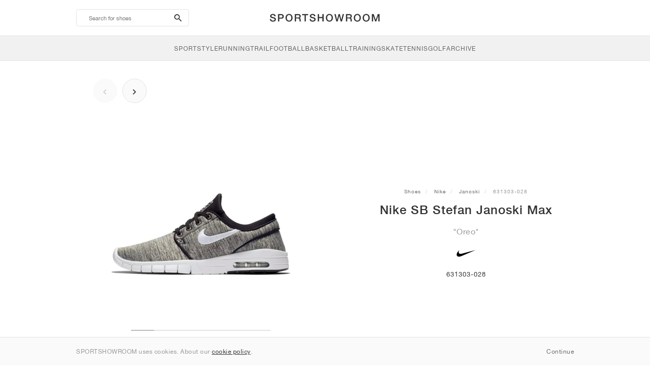

--- FILE ---
content_type: application/javascript; charset=utf-8
request_url: https://sportshowroom.co.uk/build/js/customer.js?id=81cf40775dcc847012f2
body_size: 268786
content:
/*! For license information please see customer.js.LICENSE.txt */
!function(e){var t={};function i(n){if(t[n])return t[n].exports;var s=t[n]={i:n,l:!1,exports:{}};return e[n].call(s.exports,s,s.exports,i),s.l=!0,s.exports}i.m=e,i.c=t,i.d=function(e,t,n){i.o(e,t)||Object.defineProperty(e,t,{enumerable:!0,get:n})},i.r=function(e){"undefined"!=typeof Symbol&&Symbol.toStringTag&&Object.defineProperty(e,Symbol.toStringTag,{value:"Module"}),Object.defineProperty(e,"__esModule",{value:!0})},i.t=function(e,t){if(1&t&&(e=i(e)),8&t)return e;if(4&t&&"object"==typeof e&&e&&e.__esModule)return e;var n=Object.create(null);if(i.r(n),Object.defineProperty(n,"default",{enumerable:!0,value:e}),2&t&&"string"!=typeof e)for(var s in e)i.d(n,s,function(t){return e[t]}.bind(null,s));return n},i.n=function(e){var t=e&&e.__esModule?function(){return e.default}:function(){return e};return i.d(t,"a",t),t},i.o=function(e,t){return Object.prototype.hasOwnProperty.call(e,t)},i.p="/",i(i.s=2)}({"+s0g":function(e,t,i){!function(e){"use strict";var t="jan._feb._mrt._apr._mei_jun._jul._aug._sep._okt._nov._dec.".split("_"),i="jan_feb_mrt_apr_mei_jun_jul_aug_sep_okt_nov_dec".split("_"),n=[/^jan/i,/^feb/i,/^(maart|mrt\.?)$/i,/^apr/i,/^mei$/i,/^jun[i.]?$/i,/^jul[i.]?$/i,/^aug/i,/^sep/i,/^okt/i,/^nov/i,/^dec/i],s=/^(januari|februari|maart|april|mei|ju[nl]i|augustus|september|oktober|november|december|jan\.?|feb\.?|mrt\.?|apr\.?|ju[nl]\.?|aug\.?|sep\.?|okt\.?|nov\.?|dec\.?)/i;e.defineLocale("nl",{months:"januari_februari_maart_april_mei_juni_juli_augustus_september_oktober_november_december".split("_"),monthsShort:function(e,n){return e?/-MMM-/.test(n)?i[e.month()]:t[e.month()]:t},monthsRegex:s,monthsShortRegex:s,monthsStrictRegex:/^(januari|februari|maart|april|mei|ju[nl]i|augustus|september|oktober|november|december)/i,monthsShortStrictRegex:/^(jan\.?|feb\.?|mrt\.?|apr\.?|mei|ju[nl]\.?|aug\.?|sep\.?|okt\.?|nov\.?|dec\.?)/i,monthsParse:n,longMonthsParse:n,shortMonthsParse:n,weekdays:"zondag_maandag_dinsdag_woensdag_donderdag_vrijdag_zaterdag".split("_"),weekdaysShort:"zo._ma._di._wo._do._vr._za.".split("_"),weekdaysMin:"zo_ma_di_wo_do_vr_za".split("_"),weekdaysParseExact:!0,longDateFormat:{LT:"HH:mm",LTS:"HH:mm:ss",L:"DD-MM-YYYY",LL:"D MMMM YYYY",LLL:"D MMMM YYYY HH:mm",LLLL:"dddd D MMMM YYYY HH:mm"},calendar:{sameDay:"[vandaag om] LT",nextDay:"[morgen om] LT",nextWeek:"dddd [om] LT",lastDay:"[gisteren om] LT",lastWeek:"[afgelopen] dddd [om] LT",sameElse:"L"},relativeTime:{future:"over %s",past:"%s geleden",s:"een paar seconden",ss:"%d seconden",m:"één minuut",mm:"%d minuten",h:"één uur",hh:"%d uur",d:"één dag",dd:"%d dagen",w:"één week",ww:"%d weken",M:"één maand",MM:"%d maanden",y:"één jaar",yy:"%d jaar"},dayOfMonthOrdinalParse:/\d{1,2}(ste|de)/,ordinal:function(e){return e+(1===e||8===e||e>=20?"ste":"de")},week:{dow:1,doy:4}})}(i("wd/R"))},"//9w":function(e,t,i){!function(e){"use strict";e.defineLocale("se",{months:"ođđajagemánnu_guovvamánnu_njukčamánnu_cuoŋománnu_miessemánnu_geassemánnu_suoidnemánnu_borgemánnu_čakčamánnu_golggotmánnu_skábmamánnu_juovlamánnu".split("_"),monthsShort:"ođđj_guov_njuk_cuo_mies_geas_suoi_borg_čakč_golg_skáb_juov".split("_"),weekdays:"sotnabeaivi_vuossárga_maŋŋebárga_gaskavahkku_duorastat_bearjadat_lávvardat".split("_"),weekdaysShort:"sotn_vuos_maŋ_gask_duor_bear_láv".split("_"),weekdaysMin:"s_v_m_g_d_b_L".split("_"),longDateFormat:{LT:"HH:mm",LTS:"HH:mm:ss",L:"DD.MM.YYYY",LL:"MMMM D. [b.] YYYY",LLL:"MMMM D. [b.] YYYY [ti.] HH:mm",LLLL:"dddd, MMMM D. [b.] YYYY [ti.] HH:mm"},calendar:{sameDay:"[otne ti] LT",nextDay:"[ihttin ti] LT",nextWeek:"dddd [ti] LT",lastDay:"[ikte ti] LT",lastWeek:"[ovddit] dddd [ti] LT",sameElse:"L"},relativeTime:{future:"%s geažes",past:"maŋit %s",s:"moadde sekunddat",ss:"%d sekunddat",m:"okta minuhta",mm:"%d minuhtat",h:"okta diimmu",hh:"%d diimmut",d:"okta beaivi",dd:"%d beaivvit",M:"okta mánnu",MM:"%d mánut",y:"okta jahki",yy:"%d jagit"},dayOfMonthOrdinalParse:/\d{1,2}\./,ordinal:"%d.",week:{dow:1,doy:4}})}(i("wd/R"))},"/X5v":function(e,t,i){!function(e){"use strict";e.defineLocale("x-pseudo",{months:"J~áñúá~rý_F~ébrú~árý_~Márc~h_Áp~ríl_~Máý_~Júñé~_Júl~ý_Áú~gúst~_Sép~témb~ér_Ó~ctób~ér_Ñ~óvém~bér_~Décé~mbér".split("_"),monthsShort:"J~áñ_~Féb_~Már_~Ápr_~Máý_~Júñ_~Júl_~Áúg_~Sép_~Óct_~Ñóv_~Déc".split("_"),monthsParseExact:!0,weekdays:"S~úñdá~ý_Mó~ñdáý~_Túé~sdáý~_Wéd~ñésd~áý_T~húrs~dáý_~Fríd~áý_S~átúr~dáý".split("_"),weekdaysShort:"S~úñ_~Móñ_~Túé_~Wéd_~Thú_~Frí_~Sát".split("_"),weekdaysMin:"S~ú_Mó~_Tú_~Wé_T~h_Fr~_Sá".split("_"),weekdaysParseExact:!0,longDateFormat:{LT:"HH:mm",L:"DD/MM/YYYY",LL:"D MMMM YYYY",LLL:"D MMMM YYYY HH:mm",LLLL:"dddd, D MMMM YYYY HH:mm"},calendar:{sameDay:"[T~ódá~ý át] LT",nextDay:"[T~ómó~rró~w át] LT",nextWeek:"dddd [át] LT",lastDay:"[Ý~ést~érdá~ý át] LT",lastWeek:"[L~ást] dddd [át] LT",sameElse:"L"},relativeTime:{future:"í~ñ %s",past:"%s á~gó",s:"á ~féw ~sécó~ñds",ss:"%d s~écóñ~ds",m:"á ~míñ~úté",mm:"%d m~íñú~tés",h:"á~ñ hó~úr",hh:"%d h~óúrs",d:"á ~dáý",dd:"%d d~áýs",M:"á ~móñ~th",MM:"%d m~óñt~hs",y:"á ~ýéár",yy:"%d ý~éárs"},dayOfMonthOrdinalParse:/\d{1,2}(th|st|nd|rd)/,ordinal:function(e){var t=e%10;return e+(1==~~(e%100/10)?"th":1===t?"st":2===t?"nd":3===t?"rd":"th")},week:{dow:1,doy:4}})}(i("wd/R"))},"0mo+":function(e,t,i){!function(e){"use strict";var t={1:"༡",2:"༢",3:"༣",4:"༤",5:"༥",6:"༦",7:"༧",8:"༨",9:"༩",0:"༠"},i={"༡":"1","༢":"2","༣":"3","༤":"4","༥":"5","༦":"6","༧":"7","༨":"8","༩":"9","༠":"0"};e.defineLocale("bo",{months:"ཟླ་བ་དང་པོ_ཟླ་བ་གཉིས་པ_ཟླ་བ་གསུམ་པ_ཟླ་བ་བཞི་པ_ཟླ་བ་ལྔ་པ_ཟླ་བ་དྲུག་པ_ཟླ་བ་བདུན་པ_ཟླ་བ་བརྒྱད་པ_ཟླ་བ་དགུ་པ_ཟླ་བ་བཅུ་པ_ཟླ་བ་བཅུ་གཅིག་པ_ཟླ་བ་བཅུ་གཉིས་པ".split("_"),monthsShort:"ཟླ་1_ཟླ་2_ཟླ་3_ཟླ་4_ཟླ་5_ཟླ་6_ཟླ་7_ཟླ་8_ཟླ་9_ཟླ་10_ཟླ་11_ཟླ་12".split("_"),monthsShortRegex:/^(ཟླ་\d{1,2})/,monthsParseExact:!0,weekdays:"གཟའ་ཉི་མ་_གཟའ་ཟླ་བ་_གཟའ་མིག་དམར་_གཟའ་ལྷག་པ་_གཟའ་ཕུར་བུ_གཟའ་པ་སངས་_གཟའ་སྤེན་པ་".split("_"),weekdaysShort:"ཉི་མ་_ཟླ་བ་_མིག་དམར་_ལྷག་པ་_ཕུར་བུ_པ་སངས་_སྤེན་པ་".split("_"),weekdaysMin:"ཉི_ཟླ_མིག_ལྷག_ཕུར_སངས_སྤེན".split("_"),longDateFormat:{LT:"A h:mm",LTS:"A h:mm:ss",L:"DD/MM/YYYY",LL:"D MMMM YYYY",LLL:"D MMMM YYYY, A h:mm",LLLL:"dddd, D MMMM YYYY, A h:mm"},calendar:{sameDay:"[དི་རིང] LT",nextDay:"[སང་ཉིན] LT",nextWeek:"[བདུན་ཕྲག་རྗེས་མ], LT",lastDay:"[ཁ་སང] LT",lastWeek:"[བདུན་ཕྲག་མཐའ་མ] dddd, LT",sameElse:"L"},relativeTime:{future:"%s ལ་",past:"%s སྔན་ལ",s:"ལམ་སང",ss:"%d སྐར་ཆ།",m:"སྐར་མ་གཅིག",mm:"%d སྐར་མ",h:"ཆུ་ཚོད་གཅིག",hh:"%d ཆུ་ཚོད",d:"ཉིན་གཅིག",dd:"%d ཉིན་",M:"ཟླ་བ་གཅིག",MM:"%d ཟླ་བ",y:"ལོ་གཅིག",yy:"%d ལོ"},preparse:function(e){return e.replace(/[༡༢༣༤༥༦༧༨༩༠]/g,(function(e){return i[e]}))},postformat:function(e){return e.replace(/\d/g,(function(e){return t[e]}))},meridiemParse:/མཚན་མོ|ཞོགས་ཀས|ཉིན་གུང|དགོང་དག|མཚན་མོ/,meridiemHour:function(e,t){return 12===e&&(e=0),"མཚན་མོ"===t&&e>=4||"ཉིན་གུང"===t&&e<5||"དགོང་དག"===t?e+12:e},meridiem:function(e,t,i){return e<4?"མཚན་མོ":e<10?"ཞོགས་ཀས":e<17?"ཉིན་གུང":e<20?"དགོང་དག":"མཚན་མོ"},week:{dow:0,doy:6}})}(i("wd/R"))},"0tRk":function(e,t,i){!function(e){"use strict";e.defineLocale("pt-br",{months:"janeiro_fevereiro_março_abril_maio_junho_julho_agosto_setembro_outubro_novembro_dezembro".split("_"),monthsShort:"jan_fev_mar_abr_mai_jun_jul_ago_set_out_nov_dez".split("_"),weekdays:"domingo_segunda-feira_terça-feira_quarta-feira_quinta-feira_sexta-feira_sábado".split("_"),weekdaysShort:"dom_seg_ter_qua_qui_sex_sáb".split("_"),weekdaysMin:"do_2ª_3ª_4ª_5ª_6ª_sá".split("_"),weekdaysParseExact:!0,longDateFormat:{LT:"HH:mm",LTS:"HH:mm:ss",L:"DD/MM/YYYY",LL:"D [de] MMMM [de] YYYY",LLL:"D [de] MMMM [de] YYYY [às] HH:mm",LLLL:"dddd, D [de] MMMM [de] YYYY [às] HH:mm"},calendar:{sameDay:"[Hoje às] LT",nextDay:"[Amanhã às] LT",nextWeek:"dddd [às] LT",lastDay:"[Ontem às] LT",lastWeek:function(){return 0===this.day()||6===this.day()?"[Último] dddd [às] LT":"[Última] dddd [às] LT"},sameElse:"L"},relativeTime:{future:"em %s",past:"há %s",s:"poucos segundos",ss:"%d segundos",m:"um minuto",mm:"%d minutos",h:"uma hora",hh:"%d horas",d:"um dia",dd:"%d dias",M:"um mês",MM:"%d meses",y:"um ano",yy:"%d anos"},dayOfMonthOrdinalParse:/\d{1,2}º/,ordinal:"%dº",invalidDate:"Data inválida"})}(i("wd/R"))},"1ppg":function(e,t,i){!function(e){"use strict";e.defineLocale("fil",{months:"Enero_Pebrero_Marso_Abril_Mayo_Hunyo_Hulyo_Agosto_Setyembre_Oktubre_Nobyembre_Disyembre".split("_"),monthsShort:"Ene_Peb_Mar_Abr_May_Hun_Hul_Ago_Set_Okt_Nob_Dis".split("_"),weekdays:"Linggo_Lunes_Martes_Miyerkules_Huwebes_Biyernes_Sabado".split("_"),weekdaysShort:"Lin_Lun_Mar_Miy_Huw_Biy_Sab".split("_"),weekdaysMin:"Li_Lu_Ma_Mi_Hu_Bi_Sab".split("_"),longDateFormat:{LT:"HH:mm",LTS:"HH:mm:ss",L:"MM/D/YYYY",LL:"MMMM D, YYYY",LLL:"MMMM D, YYYY HH:mm",LLLL:"dddd, MMMM DD, YYYY HH:mm"},calendar:{sameDay:"LT [ngayong araw]",nextDay:"[Bukas ng] LT",nextWeek:"LT [sa susunod na] dddd",lastDay:"LT [kahapon]",lastWeek:"LT [noong nakaraang] dddd",sameElse:"L"},relativeTime:{future:"sa loob ng %s",past:"%s ang nakalipas",s:"ilang segundo",ss:"%d segundo",m:"isang minuto",mm:"%d minuto",h:"isang oras",hh:"%d oras",d:"isang araw",dd:"%d araw",M:"isang buwan",MM:"%d buwan",y:"isang taon",yy:"%d taon"},dayOfMonthOrdinalParse:/\d{1,2}/,ordinal:function(e){return e},week:{dow:1,doy:4}})}(i("wd/R"))},"1rYy":function(e,t,i){!function(e){"use strict";e.defineLocale("hy-am",{months:{format:"հունվարի_փետրվարի_մարտի_ապրիլի_մայիսի_հունիսի_հուլիսի_օգոստոսի_սեպտեմբերի_հոկտեմբերի_նոյեմբերի_դեկտեմբերի".split("_"),standalone:"հունվար_փետրվար_մարտ_ապրիլ_մայիս_հունիս_հուլիս_օգոստոս_սեպտեմբեր_հոկտեմբեր_նոյեմբեր_դեկտեմբեր".split("_")},monthsShort:"հնվ_փտր_մրտ_ապր_մյս_հնս_հլս_օգս_սպտ_հկտ_նմբ_դկտ".split("_"),weekdays:"կիրակի_երկուշաբթի_երեքշաբթի_չորեքշաբթի_հինգշաբթի_ուրբաթ_շաբաթ".split("_"),weekdaysShort:"կրկ_երկ_երք_չրք_հնգ_ուրբ_շբթ".split("_"),weekdaysMin:"կրկ_երկ_երք_չրք_հնգ_ուրբ_շբթ".split("_"),longDateFormat:{LT:"HH:mm",LTS:"HH:mm:ss",L:"DD.MM.YYYY",LL:"D MMMM YYYY թ.",LLL:"D MMMM YYYY թ., HH:mm",LLLL:"dddd, D MMMM YYYY թ., HH:mm"},calendar:{sameDay:"[այսօր] LT",nextDay:"[վաղը] LT",lastDay:"[երեկ] LT",nextWeek:function(){return"dddd [օրը ժամը] LT"},lastWeek:function(){return"[անցած] dddd [օրը ժամը] LT"},sameElse:"L"},relativeTime:{future:"%s հետո",past:"%s առաջ",s:"մի քանի վայրկյան",ss:"%d վայրկյան",m:"րոպե",mm:"%d րոպե",h:"ժամ",hh:"%d ժամ",d:"օր",dd:"%d օր",M:"ամիս",MM:"%d ամիս",y:"տարի",yy:"%d տարի"},meridiemParse:/գիշերվա|առավոտվա|ցերեկվա|երեկոյան/,isPM:function(e){return/^(ցերեկվա|երեկոյան)$/.test(e)},meridiem:function(e){return e<4?"գիշերվա":e<12?"առավոտվա":e<17?"ցերեկվա":"երեկոյան"},dayOfMonthOrdinalParse:/\d{1,2}|\d{1,2}-(ին|րդ)/,ordinal:function(e,t){switch(t){case"DDD":case"w":case"W":case"DDDo":return 1===e?e+"-ին":e+"-րդ";default:return e}},week:{dow:1,doy:7}})}(i("wd/R"))},"1xZ4":function(e,t,i){!function(e){"use strict";e.defineLocale("ca",{months:{standalone:"gener_febrer_març_abril_maig_juny_juliol_agost_setembre_octubre_novembre_desembre".split("_"),format:"de gener_de febrer_de març_d'abril_de maig_de juny_de juliol_d'agost_de setembre_d'octubre_de novembre_de desembre".split("_"),isFormat:/D[oD]?(\s)+MMMM/},monthsShort:"gen._febr._març_abr._maig_juny_jul._ag._set._oct._nov._des.".split("_"),monthsParseExact:!0,weekdays:"diumenge_dilluns_dimarts_dimecres_dijous_divendres_dissabte".split("_"),weekdaysShort:"dg._dl._dt._dc._dj._dv._ds.".split("_"),weekdaysMin:"dg_dl_dt_dc_dj_dv_ds".split("_"),weekdaysParseExact:!0,longDateFormat:{LT:"H:mm",LTS:"H:mm:ss",L:"DD/MM/YYYY",LL:"D MMMM [de] YYYY",ll:"D MMM YYYY",LLL:"D MMMM [de] YYYY [a les] H:mm",lll:"D MMM YYYY, H:mm",LLLL:"dddd D MMMM [de] YYYY [a les] H:mm",llll:"ddd D MMM YYYY, H:mm"},calendar:{sameDay:function(){return"[avui a "+(1!==this.hours()?"les":"la")+"] LT"},nextDay:function(){return"[demà a "+(1!==this.hours()?"les":"la")+"] LT"},nextWeek:function(){return"dddd [a "+(1!==this.hours()?"les":"la")+"] LT"},lastDay:function(){return"[ahir a "+(1!==this.hours()?"les":"la")+"] LT"},lastWeek:function(){return"[el] dddd [passat a "+(1!==this.hours()?"les":"la")+"] LT"},sameElse:"L"},relativeTime:{future:"d'aquí %s",past:"fa %s",s:"uns segons",ss:"%d segons",m:"un minut",mm:"%d minuts",h:"una hora",hh:"%d hores",d:"un dia",dd:"%d dies",M:"un mes",MM:"%d mesos",y:"un any",yy:"%d anys"},dayOfMonthOrdinalParse:/\d{1,2}(r|n|t|è|a)/,ordinal:function(e,t){var i=1===e?"r":2===e?"n":3===e?"r":4===e?"t":"è";return"w"!==t&&"W"!==t||(i="a"),e+i},week:{dow:1,doy:4}})}(i("wd/R"))},2:function(e,t,i){e.exports=i("hhIK")},"2fjn":function(e,t,i){!function(e){"use strict";e.defineLocale("fr-ca",{months:"janvier_février_mars_avril_mai_juin_juillet_août_septembre_octobre_novembre_décembre".split("_"),monthsShort:"janv._févr._mars_avr._mai_juin_juil._août_sept._oct._nov._déc.".split("_"),monthsParseExact:!0,weekdays:"dimanche_lundi_mardi_mercredi_jeudi_vendredi_samedi".split("_"),weekdaysShort:"dim._lun._mar._mer._jeu._ven._sam.".split("_"),weekdaysMin:"di_lu_ma_me_je_ve_sa".split("_"),weekdaysParseExact:!0,longDateFormat:{LT:"HH:mm",LTS:"HH:mm:ss",L:"YYYY-MM-DD",LL:"D MMMM YYYY",LLL:"D MMMM YYYY HH:mm",LLLL:"dddd D MMMM YYYY HH:mm"},calendar:{sameDay:"[Aujourd’hui à] LT",nextDay:"[Demain à] LT",nextWeek:"dddd [à] LT",lastDay:"[Hier à] LT",lastWeek:"dddd [dernier à] LT",sameElse:"L"},relativeTime:{future:"dans %s",past:"il y a %s",s:"quelques secondes",ss:"%d secondes",m:"une minute",mm:"%d minutes",h:"une heure",hh:"%d heures",d:"un jour",dd:"%d jours",M:"un mois",MM:"%d mois",y:"un an",yy:"%d ans"},dayOfMonthOrdinalParse:/\d{1,2}(er|e)/,ordinal:function(e,t){switch(t){default:case"M":case"Q":case"D":case"DDD":case"d":return e+(1===e?"er":"e");case"w":case"W":return e+(1===e?"re":"e")}}})}(i("wd/R"))},"2ykv":function(e,t,i){!function(e){"use strict";var t="jan._feb._mrt._apr._mei_jun._jul._aug._sep._okt._nov._dec.".split("_"),i="jan_feb_mrt_apr_mei_jun_jul_aug_sep_okt_nov_dec".split("_"),n=[/^jan/i,/^feb/i,/^(maart|mrt\.?)$/i,/^apr/i,/^mei$/i,/^jun[i.]?$/i,/^jul[i.]?$/i,/^aug/i,/^sep/i,/^okt/i,/^nov/i,/^dec/i],s=/^(januari|februari|maart|april|mei|ju[nl]i|augustus|september|oktober|november|december|jan\.?|feb\.?|mrt\.?|apr\.?|ju[nl]\.?|aug\.?|sep\.?|okt\.?|nov\.?|dec\.?)/i;e.defineLocale("nl-be",{months:"januari_februari_maart_april_mei_juni_juli_augustus_september_oktober_november_december".split("_"),monthsShort:function(e,n){return e?/-MMM-/.test(n)?i[e.month()]:t[e.month()]:t},monthsRegex:s,monthsShortRegex:s,monthsStrictRegex:/^(januari|februari|maart|april|mei|ju[nl]i|augustus|september|oktober|november|december)/i,monthsShortStrictRegex:/^(jan\.?|feb\.?|mrt\.?|apr\.?|mei|ju[nl]\.?|aug\.?|sep\.?|okt\.?|nov\.?|dec\.?)/i,monthsParse:n,longMonthsParse:n,shortMonthsParse:n,weekdays:"zondag_maandag_dinsdag_woensdag_donderdag_vrijdag_zaterdag".split("_"),weekdaysShort:"zo._ma._di._wo._do._vr._za.".split("_"),weekdaysMin:"zo_ma_di_wo_do_vr_za".split("_"),weekdaysParseExact:!0,longDateFormat:{LT:"HH:mm",LTS:"HH:mm:ss",L:"DD/MM/YYYY",LL:"D MMMM YYYY",LLL:"D MMMM YYYY HH:mm",LLLL:"dddd D MMMM YYYY HH:mm"},calendar:{sameDay:"[vandaag om] LT",nextDay:"[morgen om] LT",nextWeek:"dddd [om] LT",lastDay:"[gisteren om] LT",lastWeek:"[afgelopen] dddd [om] LT",sameElse:"L"},relativeTime:{future:"over %s",past:"%s geleden",s:"een paar seconden",ss:"%d seconden",m:"één minuut",mm:"%d minuten",h:"één uur",hh:"%d uur",d:"één dag",dd:"%d dagen",M:"één maand",MM:"%d maanden",y:"één jaar",yy:"%d jaar"},dayOfMonthOrdinalParse:/\d{1,2}(ste|de)/,ordinal:function(e){return e+(1===e||8===e||e>=20?"ste":"de")},week:{dow:1,doy:4}})}(i("wd/R"))},"3E1r":function(e,t,i){!function(e){"use strict";var t={1:"१",2:"२",3:"३",4:"४",5:"५",6:"६",7:"७",8:"८",9:"९",0:"०"},i={"१":"1","२":"2","३":"3","४":"4","५":"5","६":"6","७":"7","८":"8","९":"9","०":"0"},n=[/^जन/i,/^फ़र|फर/i,/^मार्च/i,/^अप्रै/i,/^मई/i,/^जून/i,/^जुल/i,/^अग/i,/^सितं|सित/i,/^अक्टू/i,/^नव|नवं/i,/^दिसं|दिस/i];e.defineLocale("hi",{months:{format:"जनवरी_फ़रवरी_मार्च_अप्रैल_मई_जून_जुलाई_अगस्त_सितम्बर_अक्टूबर_नवम्बर_दिसम्बर".split("_"),standalone:"जनवरी_फरवरी_मार्च_अप्रैल_मई_जून_जुलाई_अगस्त_सितंबर_अक्टूबर_नवंबर_दिसंबर".split("_")},monthsShort:"जन._फ़र._मार्च_अप्रै._मई_जून_जुल._अग._सित._अक्टू._नव._दिस.".split("_"),weekdays:"रविवार_सोमवार_मंगलवार_बुधवार_गुरूवार_शुक्रवार_शनिवार".split("_"),weekdaysShort:"रवि_सोम_मंगल_बुध_गुरू_शुक्र_शनि".split("_"),weekdaysMin:"र_सो_मं_बु_गु_शु_श".split("_"),longDateFormat:{LT:"A h:mm बजे",LTS:"A h:mm:ss बजे",L:"DD/MM/YYYY",LL:"D MMMM YYYY",LLL:"D MMMM YYYY, A h:mm बजे",LLLL:"dddd, D MMMM YYYY, A h:mm बजे"},monthsParse:n,longMonthsParse:n,shortMonthsParse:[/^जन/i,/^फ़र/i,/^मार्च/i,/^अप्रै/i,/^मई/i,/^जून/i,/^जुल/i,/^अग/i,/^सित/i,/^अक्टू/i,/^नव/i,/^दिस/i],monthsRegex:/^(जनवरी|जन\.?|फ़रवरी|फरवरी|फ़र\.?|मार्च?|अप्रैल|अप्रै\.?|मई?|जून?|जुलाई|जुल\.?|अगस्त|अग\.?|सितम्बर|सितंबर|सित\.?|अक्टूबर|अक्टू\.?|नवम्बर|नवंबर|नव\.?|दिसम्बर|दिसंबर|दिस\.?)/i,monthsShortRegex:/^(जनवरी|जन\.?|फ़रवरी|फरवरी|फ़र\.?|मार्च?|अप्रैल|अप्रै\.?|मई?|जून?|जुलाई|जुल\.?|अगस्त|अग\.?|सितम्बर|सितंबर|सित\.?|अक्टूबर|अक्टू\.?|नवम्बर|नवंबर|नव\.?|दिसम्बर|दिसंबर|दिस\.?)/i,monthsStrictRegex:/^(जनवरी?|फ़रवरी|फरवरी?|मार्च?|अप्रैल?|मई?|जून?|जुलाई?|अगस्त?|सितम्बर|सितंबर|सित?\.?|अक्टूबर|अक्टू\.?|नवम्बर|नवंबर?|दिसम्बर|दिसंबर?)/i,monthsShortStrictRegex:/^(जन\.?|फ़र\.?|मार्च?|अप्रै\.?|मई?|जून?|जुल\.?|अग\.?|सित\.?|अक्टू\.?|नव\.?|दिस\.?)/i,calendar:{sameDay:"[आज] LT",nextDay:"[कल] LT",nextWeek:"dddd, LT",lastDay:"[कल] LT",lastWeek:"[पिछले] dddd, LT",sameElse:"L"},relativeTime:{future:"%s में",past:"%s पहले",s:"कुछ ही क्षण",ss:"%d सेकंड",m:"एक मिनट",mm:"%d मिनट",h:"एक घंटा",hh:"%d घंटे",d:"एक दिन",dd:"%d दिन",M:"एक महीने",MM:"%d महीने",y:"एक वर्ष",yy:"%d वर्ष"},preparse:function(e){return e.replace(/[१२३४५६७८९०]/g,(function(e){return i[e]}))},postformat:function(e){return e.replace(/\d/g,(function(e){return t[e]}))},meridiemParse:/रात|सुबह|दोपहर|शाम/,meridiemHour:function(e,t){return 12===e&&(e=0),"रात"===t?e<4?e:e+12:"सुबह"===t?e:"दोपहर"===t?e>=10?e:e+12:"शाम"===t?e+12:void 0},meridiem:function(e,t,i){return e<4?"रात":e<10?"सुबह":e<17?"दोपहर":e<20?"शाम":"रात"},week:{dow:0,doy:6}})}(i("wd/R"))},"3G7n":function(e,t){!function(e){if(e.support.touch="ontouchend"in document,e.support.touch){var t,i=e.ui.mouse.prototype,n=i._mouseInit,s=i._mouseDestroy;i._touchStart=function(e){!t&&this._mouseCapture(e.originalEvent.changedTouches[0])&&(t=!0,this._touchMoved=!1,r(e,"mouseover"),r(e,"mousemove"),r(e,"mousedown"))},i._touchMove=function(e){t&&(this._touchMoved=!0,r(e,"mousemove"))},i._touchEnd=function(e){t&&(r(e,"mouseup"),r(e,"mouseout"),this._touchMoved||r(e,"click"),t=!1)},i._mouseInit=function(){this.element.bind({touchstart:e.proxy(this,"_touchStart"),touchmove:e.proxy(this,"_touchMove"),touchend:e.proxy(this,"_touchEnd")}),n.call(this)},i._mouseDestroy=function(){this.element.unbind({touchstart:e.proxy(this,"_touchStart"),touchmove:e.proxy(this,"_touchMove"),touchend:e.proxy(this,"_touchEnd")}),s.call(this)}}function r(e,t){if(!(e.originalEvent.touches.length>1)){e.preventDefault();var i=e.originalEvent.changedTouches[0],n=document.createEvent("MouseEvents");n.initMouseEvent(t,!0,!0,window,1,i.screenX,i.screenY,i.clientX,i.clientY,!1,!1,!1,!1,0,null),e.target.dispatchEvent(n)}}}(jQuery)},"49sm":function(e,t){var i={}.toString;e.exports=Array.isArray||function(e){return"[object Array]"==i.call(e)}},"4MV3":function(e,t,i){!function(e){"use strict";var t={1:"૧",2:"૨",3:"૩",4:"૪",5:"૫",6:"૬",7:"૭",8:"૮",9:"૯",0:"૦"},i={"૧":"1","૨":"2","૩":"3","૪":"4","૫":"5","૬":"6","૭":"7","૮":"8","૯":"9","૦":"0"};e.defineLocale("gu",{months:"જાન્યુઆરી_ફેબ્રુઆરી_માર્ચ_એપ્રિલ_મે_જૂન_જુલાઈ_ઑગસ્ટ_સપ્ટેમ્બર_ઑક્ટ્બર_નવેમ્બર_ડિસેમ્બર".split("_"),monthsShort:"જાન્યુ._ફેબ્રુ._માર્ચ_એપ્રિ._મે_જૂન_જુલા._ઑગ._સપ્ટે._ઑક્ટ્._નવે._ડિસે.".split("_"),monthsParseExact:!0,weekdays:"રવિવાર_સોમવાર_મંગળવાર_બુધ્વાર_ગુરુવાર_શુક્રવાર_શનિવાર".split("_"),weekdaysShort:"રવિ_સોમ_મંગળ_બુધ્_ગુરુ_શુક્ર_શનિ".split("_"),weekdaysMin:"ર_સો_મં_બુ_ગુ_શુ_શ".split("_"),longDateFormat:{LT:"A h:mm વાગ્યે",LTS:"A h:mm:ss વાગ્યે",L:"DD/MM/YYYY",LL:"D MMMM YYYY",LLL:"D MMMM YYYY, A h:mm વાગ્યે",LLLL:"dddd, D MMMM YYYY, A h:mm વાગ્યે"},calendar:{sameDay:"[આજ] LT",nextDay:"[કાલે] LT",nextWeek:"dddd, LT",lastDay:"[ગઇકાલે] LT",lastWeek:"[પાછલા] dddd, LT",sameElse:"L"},relativeTime:{future:"%s મા",past:"%s પહેલા",s:"અમુક પળો",ss:"%d સેકંડ",m:"એક મિનિટ",mm:"%d મિનિટ",h:"એક કલાક",hh:"%d કલાક",d:"એક દિવસ",dd:"%d દિવસ",M:"એક મહિનો",MM:"%d મહિનો",y:"એક વર્ષ",yy:"%d વર્ષ"},preparse:function(e){return e.replace(/[૧૨૩૪૫૬૭૮૯૦]/g,(function(e){return i[e]}))},postformat:function(e){return e.replace(/\d/g,(function(e){return t[e]}))},meridiemParse:/રાત|બપોર|સવાર|સાંજ/,meridiemHour:function(e,t){return 12===e&&(e=0),"રાત"===t?e<4?e:e+12:"સવાર"===t?e:"બપોર"===t?e>=10?e:e+12:"સાંજ"===t?e+12:void 0},meridiem:function(e,t,i){return e<4?"રાત":e<10?"સવાર":e<17?"બપોર":e<20?"સાંજ":"રાત"},week:{dow:0,doy:6}})}(i("wd/R"))},"4dOw":function(e,t,i){!function(e){"use strict";e.defineLocale("en-ie",{months:"January_February_March_April_May_June_July_August_September_October_November_December".split("_"),monthsShort:"Jan_Feb_Mar_Apr_May_Jun_Jul_Aug_Sep_Oct_Nov_Dec".split("_"),weekdays:"Sunday_Monday_Tuesday_Wednesday_Thursday_Friday_Saturday".split("_"),weekdaysShort:"Sun_Mon_Tue_Wed_Thu_Fri_Sat".split("_"),weekdaysMin:"Su_Mo_Tu_We_Th_Fr_Sa".split("_"),longDateFormat:{LT:"HH:mm",LTS:"HH:mm:ss",L:"DD/MM/YYYY",LL:"D MMMM YYYY",LLL:"D MMMM YYYY HH:mm",LLLL:"dddd D MMMM YYYY HH:mm"},calendar:{sameDay:"[Today at] LT",nextDay:"[Tomorrow at] LT",nextWeek:"dddd [at] LT",lastDay:"[Yesterday at] LT",lastWeek:"[Last] dddd [at] LT",sameElse:"L"},relativeTime:{future:"in %s",past:"%s ago",s:"a few seconds",ss:"%d seconds",m:"a minute",mm:"%d minutes",h:"an hour",hh:"%d hours",d:"a day",dd:"%d days",M:"a month",MM:"%d months",y:"a year",yy:"%d years"},dayOfMonthOrdinalParse:/\d{1,2}(st|nd|rd|th)/,ordinal:function(e){var t=e%10;return e+(1==~~(e%100/10)?"th":1===t?"st":2===t?"nd":3===t?"rd":"th")},week:{dow:1,doy:4}})}(i("wd/R"))},"4yks":function(e,t){var i;i=function(e){e.ui=e.ui||{},e.ui.version="1.12.1";var t,i,n=0,s=Array.prototype.slice;e.cleanData=(t=e.cleanData,function(i){var n,s,r;for(r=0;null!=(s=i[r]);r++)try{(n=e._data(s,"events"))&&n.remove&&e(s).triggerHandler("remove")}catch(e){}t(i)}),e.widget=function(t,i,n){var s,r,a,o={},l=t.split(".")[0],u=l+"-"+(t=t.split(".")[1]);return n||(n=i,i=e.Widget),e.isArray(n)&&(n=e.extend.apply(null,[{}].concat(n))),e.expr.pseudos[u.toLowerCase()]=function(t){return!!e.data(t,u)},e[l]=e[l]||{},s=e[l][t],r=e[l][t]=function(e,t){if(!this._createWidget)return new r(e,t);arguments.length&&this._createWidget(e,t)},e.extend(r,s,{version:n.version,_proto:e.extend({},n),_childConstructors:[]}),(a=new i).options=e.widget.extend({},a.options),e.each(n,(function(t,n){e.isFunction(n)?o[t]=function(){function e(){return i.prototype[t].apply(this,arguments)}function s(e){return i.prototype[t].apply(this,e)}return function(){var t,i=this._super,r=this._superApply;return this._super=e,this._superApply=s,t=n.apply(this,arguments),this._super=i,this._superApply=r,t}}():o[t]=n})),r.prototype=e.widget.extend(a,{widgetEventPrefix:s&&a.widgetEventPrefix||t},o,{constructor:r,namespace:l,widgetName:t,widgetFullName:u}),s?(e.each(s._childConstructors,(function(t,i){var n=i.prototype;e.widget(n.namespace+"."+n.widgetName,r,i._proto)})),delete s._childConstructors):i._childConstructors.push(r),e.widget.bridge(t,r),r},e.widget.extend=function(t){for(var i,n,r=s.call(arguments,1),a=0,o=r.length;a<o;a++)for(i in r[a])n=r[a][i],r[a].hasOwnProperty(i)&&void 0!==n&&(e.isPlainObject(n)?t[i]=e.isPlainObject(t[i])?e.widget.extend({},t[i],n):e.widget.extend({},n):t[i]=n);return t},e.widget.bridge=function(t,i){var n=i.prototype.widgetFullName||t;e.fn[t]=function(r){var a="string"==typeof r,o=s.call(arguments,1),l=this;return a?this.length||"instance"!==r?this.each((function(){var i,s=e.data(this,n);return"instance"===r?(l=s,!1):s?e.isFunction(s[r])&&"_"!==r.charAt(0)?(i=s[r].apply(s,o))!==s&&void 0!==i?(l=i&&i.jquery?l.pushStack(i.get()):i,!1):void 0:e.error("no such method '"+r+"' for "+t+" widget instance"):e.error("cannot call methods on "+t+" prior to initialization; attempted to call method '"+r+"'")})):l=void 0:(o.length&&(r=e.widget.extend.apply(null,[r].concat(o))),this.each((function(){var t=e.data(this,n);t?(t.option(r||{}),t._init&&t._init()):e.data(this,n,new i(r,this))}))),l}},e.Widget=function(){},e.Widget._childConstructors=[],e.Widget.prototype={widgetName:"widget",widgetEventPrefix:"",defaultElement:"<div>",options:{classes:{},disabled:!1,create:null},_createWidget:function(t,i){i=e(i||this.defaultElement||this)[0],this.element=e(i),this.uuid=n++,this.eventNamespace="."+this.widgetName+this.uuid,this.bindings=e(),this.hoverable=e(),this.focusable=e(),this.classesElementLookup={},i!==this&&(e.data(i,this.widgetFullName,this),this._on(!0,this.element,{remove:function(e){e.target===i&&this.destroy()}}),this.document=e(i.style?i.ownerDocument:i.document||i),this.window=e(this.document[0].defaultView||this.document[0].parentWindow)),this.options=e.widget.extend({},this.options,this._getCreateOptions(),t),this._create(),this.options.disabled&&this._setOptionDisabled(this.options.disabled),this._trigger("create",null,this._getCreateEventData()),this._init()},_getCreateOptions:function(){return{}},_getCreateEventData:e.noop,_create:e.noop,_init:e.noop,destroy:function(){var t=this;this._destroy(),e.each(this.classesElementLookup,(function(e,i){t._removeClass(i,e)})),this.element.off(this.eventNamespace).removeData(this.widgetFullName),this.widget().off(this.eventNamespace).removeAttr("aria-disabled"),this.bindings.off(this.eventNamespace)},_destroy:e.noop,widget:function(){return this.element},option:function(t,i){var n,s,r,a=t;if(0===arguments.length)return e.widget.extend({},this.options);if("string"==typeof t)if(a={},n=t.split("."),t=n.shift(),n.length){for(s=a[t]=e.widget.extend({},this.options[t]),r=0;r<n.length-1;r++)s[n[r]]=s[n[r]]||{},s=s[n[r]];if(t=n.pop(),1===arguments.length)return void 0===s[t]?null:s[t];s[t]=i}else{if(1===arguments.length)return void 0===this.options[t]?null:this.options[t];a[t]=i}return this._setOptions(a),this},_setOptions:function(e){var t;for(t in e)this._setOption(t,e[t]);return this},_setOption:function(e,t){return"classes"===e&&this._setOptionClasses(t),this.options[e]=t,"disabled"===e&&this._setOptionDisabled(t),this},_setOptionClasses:function(t){var i,n,s;for(i in t)s=this.classesElementLookup[i],t[i]!==this.options.classes[i]&&s&&s.length&&(n=e(s.get()),this._removeClass(s,i),n.addClass(this._classes({element:n,keys:i,classes:t,add:!0})))},_setOptionDisabled:function(e){this._toggleClass(this.widget(),this.widgetFullName+"-disabled",null,!!e),e&&(this._removeClass(this.hoverable,null,"ui-state-hover"),this._removeClass(this.focusable,null,"ui-state-focus"))},enable:function(){return this._setOptions({disabled:!1})},disable:function(){return this._setOptions({disabled:!0})},_classes:function(t){var i=[],n=this;function s(s,r){var a,o;for(o=0;o<s.length;o++)a=n.classesElementLookup[s[o]]||e(),a=t.add?e(e.uniqueSort(a.get().concat(t.element.get()))):e(a.not(t.element).get()),n.classesElementLookup[s[o]]=a,i.push(s[o]),r&&t.classes[s[o]]&&i.push(t.classes[s[o]])}return t=e.extend({element:this.element,classes:this.options.classes||{}},t),this._on(t.element,{remove:"_untrackClassesElement"}),t.keys&&s(t.keys.match(/\S+/g)||[],!0),t.extra&&s(t.extra.match(/\S+/g)||[]),i.join(" ")},_untrackClassesElement:function(t){var i=this;e.each(i.classesElementLookup,(function(n,s){-1!==e.inArray(t.target,s)&&(i.classesElementLookup[n]=e(s.not(t.target).get()))}))},_removeClass:function(e,t,i){return this._toggleClass(e,t,i,!1)},_addClass:function(e,t,i){return this._toggleClass(e,t,i,!0)},_toggleClass:function(e,t,i,n){n="boolean"==typeof n?n:i;var s="string"==typeof e||null===e,r={extra:s?t:i,keys:s?e:t,element:s?this.element:e,add:n};return r.element.toggleClass(this._classes(r),n),this},_on:function(t,i,n){var s,r=this;"boolean"!=typeof t&&(n=i,i=t,t=!1),n?(i=s=e(i),this.bindings=this.bindings.add(i)):(n=i,i=this.element,s=this.widget()),e.each(n,(function(n,a){function o(){if(t||!0!==r.options.disabled&&!e(this).hasClass("ui-state-disabled"))return("string"==typeof a?r[a]:a).apply(r,arguments)}"string"!=typeof a&&(o.guid=a.guid=a.guid||o.guid||e.guid++);var l=n.match(/^([\w:-]*)\s*(.*)$/),u=l[1]+r.eventNamespace,d=l[2];d?s.on(u,d,o):i.on(u,o)}))},_off:function(t,i){i=(i||"").split(" ").join(this.eventNamespace+" ")+this.eventNamespace,t.off(i).off(i),this.bindings=e(this.bindings.not(t).get()),this.focusable=e(this.focusable.not(t).get()),this.hoverable=e(this.hoverable.not(t).get())},_delay:function(e,t){var i=this;return setTimeout((function(){return("string"==typeof e?i[e]:e).apply(i,arguments)}),t||0)},_hoverable:function(t){this.hoverable=this.hoverable.add(t),this._on(t,{mouseenter:function(t){this._addClass(e(t.currentTarget),null,"ui-state-hover")},mouseleave:function(t){this._removeClass(e(t.currentTarget),null,"ui-state-hover")}})},_focusable:function(t){this.focusable=this.focusable.add(t),this._on(t,{focusin:function(t){this._addClass(e(t.currentTarget),null,"ui-state-focus")},focusout:function(t){this._removeClass(e(t.currentTarget),null,"ui-state-focus")}})},_trigger:function(t,i,n){var s,r,a=this.options[t];if(n=n||{},(i=e.Event(i)).type=(t===this.widgetEventPrefix?t:this.widgetEventPrefix+t).toLowerCase(),i.target=this.element[0],r=i.originalEvent)for(s in r)s in i||(i[s]=r[s]);return this.element.trigger(i,n),!(e.isFunction(a)&&!1===a.apply(this.element[0],[i].concat(n))||i.isDefaultPrevented())}},e.each({show:"fadeIn",hide:"fadeOut"},(function(t,i){e.Widget.prototype["_"+t]=function(n,s,r){var a;"string"==typeof s&&(s={effect:s});var o=s?!0===s||"number"==typeof s?i:s.effect||i:t;"number"==typeof(s=s||{})&&(s={duration:s}),a=!e.isEmptyObject(s),s.complete=r,s.delay&&n.delay(s.delay),a&&e.effects&&e.effects.effect[o]?n[t](s):o!==t&&n[o]?n[o](s.duration,s.easing,r):n.queue((function(i){e(this)[t](),r&&r.call(n[0]),i()}))}})),e.widget,function(){var t,i=Math.max,n=Math.abs,s=/left|center|right/,r=/top|center|bottom/,a=/[\+\-]\d+(\.[\d]+)?%?/,o=/^\w+/,l=/%$/,u=e.fn.position;function d(e,t,i){return[parseFloat(e[0])*(l.test(e[0])?t/100:1),parseFloat(e[1])*(l.test(e[1])?i/100:1)]}function c(t,i){return parseInt(e.css(t,i),10)||0}function h(t){var i=t[0];return 9===i.nodeType?{width:t.width(),height:t.height(),offset:{top:0,left:0}}:e.isWindow(i)?{width:t.width(),height:t.height(),offset:{top:t.scrollTop(),left:t.scrollLeft()}}:i.preventDefault?{width:0,height:0,offset:{top:i.pageY,left:i.pageX}}:{width:t.outerWidth(),height:t.outerHeight(),offset:t.offset()}}e.position={scrollbarWidth:function(){if(void 0!==t)return t;var i,n,s=e("<div style='display:block;position:absolute;width:50px;height:50px;overflow:hidden;'><div style='height:100px;width:auto;'></div></div>"),r=s.children()[0];return e("body").append(s),i=r.offsetWidth,s.css("overflow","scroll"),i===(n=r.offsetWidth)&&(n=s[0].clientWidth),s.remove(),t=i-n},getScrollInfo:function(t){var i=t.isWindow||t.isDocument?"":t.element.css("overflow-x"),n=t.isWindow||t.isDocument?"":t.element.css("overflow-y"),s="scroll"===i||"auto"===i&&t.width<t.element[0].scrollWidth;return{width:"scroll"===n||"auto"===n&&t.height<t.element[0].scrollHeight?e.position.scrollbarWidth():0,height:s?e.position.scrollbarWidth():0}},getWithinInfo:function(t){var i=e(t||window),n=e.isWindow(i[0]),s=!!i[0]&&9===i[0].nodeType;return{element:i,isWindow:n,isDocument:s,offset:n||s?{left:0,top:0}:e(t).offset(),scrollLeft:i.scrollLeft(),scrollTop:i.scrollTop(),width:i.outerWidth(),height:i.outerHeight()}}},e.fn.position=function(t){if(!t||!t.of)return u.apply(this,arguments);t=e.extend({},t);var l,f,p,m,_,g,v=e(t.of),y=e.position.getWithinInfo(t.within),b=e.position.getScrollInfo(y),M=(t.collision||"flip").split(" "),w={};return g=h(v),v[0].preventDefault&&(t.at="left top"),f=g.width,p=g.height,m=g.offset,_=e.extend({},m),e.each(["my","at"],(function(){var e,i,n=(t[this]||"").split(" ");1===n.length&&(n=s.test(n[0])?n.concat(["center"]):r.test(n[0])?["center"].concat(n):["center","center"]),n[0]=s.test(n[0])?n[0]:"center",n[1]=r.test(n[1])?n[1]:"center",e=a.exec(n[0]),i=a.exec(n[1]),w[this]=[e?e[0]:0,i?i[0]:0],t[this]=[o.exec(n[0])[0],o.exec(n[1])[0]]})),1===M.length&&(M[1]=M[0]),"right"===t.at[0]?_.left+=f:"center"===t.at[0]&&(_.left+=f/2),"bottom"===t.at[1]?_.top+=p:"center"===t.at[1]&&(_.top+=p/2),l=d(w.at,f,p),_.left+=l[0],_.top+=l[1],this.each((function(){var s,r,a=e(this),o=a.outerWidth(),u=a.outerHeight(),h=c(this,"marginLeft"),g=c(this,"marginTop"),k=o+h+c(this,"marginRight")+b.width,L=u+g+c(this,"marginBottom")+b.height,D=e.extend({},_),Y=d(w.my,a.outerWidth(),a.outerHeight());"right"===t.my[0]?D.left-=o:"center"===t.my[0]&&(D.left-=o/2),"bottom"===t.my[1]?D.top-=u:"center"===t.my[1]&&(D.top-=u/2),D.left+=Y[0],D.top+=Y[1],s={marginLeft:h,marginTop:g},e.each(["left","top"],(function(i,n){e.ui.position[M[i]]&&e.ui.position[M[i]][n](D,{targetWidth:f,targetHeight:p,elemWidth:o,elemHeight:u,collisionPosition:s,collisionWidth:k,collisionHeight:L,offset:[l[0]+Y[0],l[1]+Y[1]],my:t.my,at:t.at,within:y,elem:a})})),t.using&&(r=function(e){var s=m.left-D.left,r=s+f-o,l=m.top-D.top,d=l+p-u,c={target:{element:v,left:m.left,top:m.top,width:f,height:p},element:{element:a,left:D.left,top:D.top,width:o,height:u},horizontal:r<0?"left":s>0?"right":"center",vertical:d<0?"top":l>0?"bottom":"middle"};f<o&&n(s+r)<f&&(c.horizontal="center"),p<u&&n(l+d)<p&&(c.vertical="middle"),i(n(s),n(r))>i(n(l),n(d))?c.important="horizontal":c.important="vertical",t.using.call(this,e,c)}),a.offset(e.extend(D,{using:r}))}))},e.ui.position={fit:{left:function(e,t){var n,s=t.within,r=s.isWindow?s.scrollLeft:s.offset.left,a=s.width,o=e.left-t.collisionPosition.marginLeft,l=r-o,u=o+t.collisionWidth-a-r;t.collisionWidth>a?l>0&&u<=0?(n=e.left+l+t.collisionWidth-a-r,e.left+=l-n):e.left=u>0&&l<=0?r:l>u?r+a-t.collisionWidth:r:l>0?e.left+=l:u>0?e.left-=u:e.left=i(e.left-o,e.left)},top:function(e,t){var n,s=t.within,r=s.isWindow?s.scrollTop:s.offset.top,a=t.within.height,o=e.top-t.collisionPosition.marginTop,l=r-o,u=o+t.collisionHeight-a-r;t.collisionHeight>a?l>0&&u<=0?(n=e.top+l+t.collisionHeight-a-r,e.top+=l-n):e.top=u>0&&l<=0?r:l>u?r+a-t.collisionHeight:r:l>0?e.top+=l:u>0?e.top-=u:e.top=i(e.top-o,e.top)}},flip:{left:function(e,t){var i,s,r=t.within,a=r.offset.left+r.scrollLeft,o=r.width,l=r.isWindow?r.scrollLeft:r.offset.left,u=e.left-t.collisionPosition.marginLeft,d=u-l,c=u+t.collisionWidth-o-l,h="left"===t.my[0]?-t.elemWidth:"right"===t.my[0]?t.elemWidth:0,f="left"===t.at[0]?t.targetWidth:"right"===t.at[0]?-t.targetWidth:0,p=-2*t.offset[0];d<0?((i=e.left+h+f+p+t.collisionWidth-o-a)<0||i<n(d))&&(e.left+=h+f+p):c>0&&((s=e.left-t.collisionPosition.marginLeft+h+f+p-l)>0||n(s)<c)&&(e.left+=h+f+p)},top:function(e,t){var i,s,r=t.within,a=r.offset.top+r.scrollTop,o=r.height,l=r.isWindow?r.scrollTop:r.offset.top,u=e.top-t.collisionPosition.marginTop,d=u-l,c=u+t.collisionHeight-o-l,h="top"===t.my[1]?-t.elemHeight:"bottom"===t.my[1]?t.elemHeight:0,f="top"===t.at[1]?t.targetHeight:"bottom"===t.at[1]?-t.targetHeight:0,p=-2*t.offset[1];d<0?((s=e.top+h+f+p+t.collisionHeight-o-a)<0||s<n(d))&&(e.top+=h+f+p):c>0&&((i=e.top-t.collisionPosition.marginTop+h+f+p-l)>0||n(i)<c)&&(e.top+=h+f+p)}},flipfit:{left:function(){e.ui.position.flip.left.apply(this,arguments),e.ui.position.fit.left.apply(this,arguments)},top:function(){e.ui.position.flip.top.apply(this,arguments),e.ui.position.fit.top.apply(this,arguments)}}}}(),e.ui.position,e.extend(e.expr.pseudos,{data:e.expr.createPseudo?e.expr.createPseudo((function(t){return function(i){return!!e.data(i,t)}})):function(t,i,n){return!!e.data(t,n[3])}}),e.fn.extend({disableSelection:(i="onselectstart"in document.createElement("div")?"selectstart":"mousedown",function(){return this.on(i+".ui-disableSelection",(function(e){e.preventDefault()}))}),enableSelection:function(){return this.off(".ui-disableSelection")}}),e.ui.focusable=function(t,i){var n,s,r,a,o,l=t.nodeName.toLowerCase();return"area"===l?(s=(n=t.parentNode).name,!(!t.href||!s||"map"!==n.nodeName.toLowerCase())&&(r=e("img[usemap='#"+s+"']")).length>0&&r.is(":visible")):(/^(input|select|textarea|button|object)$/.test(l)?(a=!t.disabled)&&(o=e(t).closest("fieldset")[0])&&(a=!o.disabled):a="a"===l&&t.href||i,a&&e(t).is(":visible")&&function(e){for(var t=e.css("visibility");"inherit"===t;)e=e.parent(),t=e.css("visibility");return"hidden"!==t}(e(t)))},e.extend(e.expr.pseudos,{focusable:function(t){return e.ui.focusable(t,null!=e.attr(t,"tabindex"))}}),e.ui.focusable,e.fn.form=function(){return"string"==typeof this[0].form?this.closest("form"):e(this[0].form)},e.ui.formResetMixin={_formResetHandler:function(){var t=e(this);setTimeout((function(){var i=t.data("ui-form-reset-instances");e.each(i,(function(){this.refresh()}))}))},_bindFormResetHandler:function(){if(this.form=this.element.form(),this.form.length){var e=this.form.data("ui-form-reset-instances")||[];e.length||this.form.on("reset.ui-form-reset",this._formResetHandler),e.push(this),this.form.data("ui-form-reset-instances",e)}},_unbindFormResetHandler:function(){if(this.form.length){var t=this.form.data("ui-form-reset-instances");t.splice(e.inArray(this,t),1),t.length?this.form.data("ui-form-reset-instances",t):this.form.removeData("ui-form-reset-instances").off("reset.ui-form-reset")}}},"1.7"===e.fn.jquery.substring(0,3)&&(e.each(["Width","Height"],(function(t,i){var n="Width"===i?["Left","Right"]:["Top","Bottom"],s=i.toLowerCase(),r={innerWidth:e.fn.innerWidth,innerHeight:e.fn.innerHeight,outerWidth:e.fn.outerWidth,outerHeight:e.fn.outerHeight};function a(t,i,s,r){return e.each(n,(function(){i-=parseFloat(e.css(t,"padding"+this))||0,s&&(i-=parseFloat(e.css(t,"border"+this+"Width"))||0),r&&(i-=parseFloat(e.css(t,"margin"+this))||0)})),i}e.fn["inner"+i]=function(t){return void 0===t?r["inner"+i].call(this):this.each((function(){e(this).css(s,a(this,t)+"px")}))},e.fn["outer"+i]=function(t,n){return"number"!=typeof t?r["outer"+i].call(this,t):this.each((function(){e(this).css(s,a(this,t,!0,n)+"px")}))}})),e.fn.addBack=function(e){return this.add(null==e?this.prevObject:this.prevObject.filter(e))}),e.ui.keyCode={BACKSPACE:8,COMMA:188,DELETE:46,DOWN:40,END:35,ENTER:13,ESCAPE:27,HOME:36,LEFT:37,PAGE_DOWN:34,PAGE_UP:33,PERIOD:190,RIGHT:39,SPACE:32,TAB:9,UP:38},e.ui.escapeSelector=(r=/([!"#$%&'()*+,./:;<=>?@[\]^`{|}~])/g,function(e){return e.replace(r,"\\$1")}),e.fn.labels=function(){var t,i,n,s,r;return this[0].labels&&this[0].labels.length?this.pushStack(this[0].labels):(s=this.eq(0).parents("label"),(n=this.attr("id"))&&(r=(t=this.eq(0).parents().last()).add(t.length?t.siblings():this.siblings()),i="label[for='"+e.ui.escapeSelector(n)+"']",s=s.add(r.find(i).addBack(i))),this.pushStack(s))},e.fn.scrollParent=function(t){var i=this.css("position"),n="absolute"===i,s=t?/(auto|scroll|hidden)/:/(auto|scroll)/,r=this.parents().filter((function(){var t=e(this);return(!n||"static"!==t.css("position"))&&s.test(t.css("overflow")+t.css("overflow-y")+t.css("overflow-x"))})).eq(0);return"fixed"!==i&&r.length?r:e(this[0].ownerDocument||document)},e.extend(e.expr.pseudos,{tabbable:function(t){var i=e.attr(t,"tabindex"),n=null!=i;return(!n||i>=0)&&e.ui.focusable(t,n)}}),e.fn.extend({uniqueId:(a=0,function(){return this.each((function(){this.id||(this.id="ui-id-"+ ++a)}))}),removeUniqueId:function(){return this.each((function(){/^ui-id-\d+$/.test(this.id)&&e(this).removeAttr("id")}))}}),e.ui.ie=!!/msie [\w.]+/.exec(navigator.userAgent.toLowerCase());var r,a,o=!1;e(document).on("mouseup",(function(){o=!1})),e.widget("ui.mouse",{version:"1.12.1",options:{cancel:"input, textarea, button, select, option",distance:1,delay:0},_mouseInit:function(){var t=this;this.element.on("mousedown."+this.widgetName,(function(e){return t._mouseDown(e)})).on("click."+this.widgetName,(function(i){if(!0===e.data(i.target,t.widgetName+".preventClickEvent"))return e.removeData(i.target,t.widgetName+".preventClickEvent"),i.stopImmediatePropagation(),!1})),this.started=!1},_mouseDestroy:function(){this.element.off("."+this.widgetName),this._mouseMoveDelegate&&this.document.off("mousemove."+this.widgetName,this._mouseMoveDelegate).off("mouseup."+this.widgetName,this._mouseUpDelegate)},_mouseDown:function(t){if(!o){this._mouseMoved=!1,this._mouseStarted&&this._mouseUp(t),this._mouseDownEvent=t;var i=this,n=1===t.which,s=!("string"!=typeof this.options.cancel||!t.target.nodeName)&&e(t.target).closest(this.options.cancel).length;return!(n&&!s&&this._mouseCapture(t)&&(this.mouseDelayMet=!this.options.delay,this.mouseDelayMet||(this._mouseDelayTimer=setTimeout((function(){i.mouseDelayMet=!0}),this.options.delay)),this._mouseDistanceMet(t)&&this._mouseDelayMet(t)&&(this._mouseStarted=!1!==this._mouseStart(t),!this._mouseStarted)?(t.preventDefault(),0):(!0===e.data(t.target,this.widgetName+".preventClickEvent")&&e.removeData(t.target,this.widgetName+".preventClickEvent"),this._mouseMoveDelegate=function(e){return i._mouseMove(e)},this._mouseUpDelegate=function(e){return i._mouseUp(e)},this.document.on("mousemove."+this.widgetName,this._mouseMoveDelegate).on("mouseup."+this.widgetName,this._mouseUpDelegate),t.preventDefault(),o=!0,0)))}},_mouseMove:function(t){if(this._mouseMoved){if(e.ui.ie&&(!document.documentMode||document.documentMode<9)&&!t.button)return this._mouseUp(t);if(!t.which)if(t.originalEvent.altKey||t.originalEvent.ctrlKey||t.originalEvent.metaKey||t.originalEvent.shiftKey)this.ignoreMissingWhich=!0;else if(!this.ignoreMissingWhich)return this._mouseUp(t)}return(t.which||t.button)&&(this._mouseMoved=!0),this._mouseStarted?(this._mouseDrag(t),t.preventDefault()):(this._mouseDistanceMet(t)&&this._mouseDelayMet(t)&&(this._mouseStarted=!1!==this._mouseStart(this._mouseDownEvent,t),this._mouseStarted?this._mouseDrag(t):this._mouseUp(t)),!this._mouseStarted)},_mouseUp:function(t){this.document.off("mousemove."+this.widgetName,this._mouseMoveDelegate).off("mouseup."+this.widgetName,this._mouseUpDelegate),this._mouseStarted&&(this._mouseStarted=!1,t.target===this._mouseDownEvent.target&&e.data(t.target,this.widgetName+".preventClickEvent",!0),this._mouseStop(t)),this._mouseDelayTimer&&(clearTimeout(this._mouseDelayTimer),delete this._mouseDelayTimer),this.ignoreMissingWhich=!1,o=!1,t.preventDefault()},_mouseDistanceMet:function(e){return Math.max(Math.abs(this._mouseDownEvent.pageX-e.pageX),Math.abs(this._mouseDownEvent.pageY-e.pageY))>=this.options.distance},_mouseDelayMet:function(){return this.mouseDelayMet},_mouseStart:function(){},_mouseDrag:function(){},_mouseStop:function(){},_mouseCapture:function(){return!0}}),e.ui.plugin={add:function(t,i,n){var s,r=e.ui[t].prototype;for(s in n)r.plugins[s]=r.plugins[s]||[],r.plugins[s].push([i,n[s]])},call:function(e,t,i,n){var s,r=e.plugins[t];if(r&&(n||e.element[0].parentNode&&11!==e.element[0].parentNode.nodeType))for(s=0;s<r.length;s++)e.options[r[s][0]]&&r[s][1].apply(e.element,i)}},e.ui.safeActiveElement=function(e){var t;try{t=e.activeElement}catch(i){t=e.body}return t||(t=e.body),t.nodeName||(t=e.body),t},e.ui.safeBlur=function(t){t&&"body"!==t.nodeName.toLowerCase()&&e(t).trigger("blur")},e.widget("ui.draggable",e.ui.mouse,{version:"1.12.1",widgetEventPrefix:"drag",options:{addClasses:!0,appendTo:"parent",axis:!1,connectToSortable:!1,containment:!1,cursor:"auto",cursorAt:!1,grid:!1,handle:!1,helper:"original",iframeFix:!1,opacity:!1,refreshPositions:!1,revert:!1,revertDuration:500,scope:"default",scroll:!0,scrollSensitivity:20,scrollSpeed:20,snap:!1,snapMode:"both",snapTolerance:20,stack:!1,zIndex:!1,drag:null,start:null,stop:null},_create:function(){"original"===this.options.helper&&this._setPositionRelative(),this.options.addClasses&&this._addClass("ui-draggable"),this._setHandleClassName(),this._mouseInit()},_setOption:function(e,t){this._super(e,t),"handle"===e&&(this._removeHandleClassName(),this._setHandleClassName())},_destroy:function(){(this.helper||this.element).is(".ui-draggable-dragging")?this.destroyOnClear=!0:(this._removeHandleClassName(),this._mouseDestroy())},_mouseCapture:function(t){var i=this.options;return!(this.helper||i.disabled||e(t.target).closest(".ui-resizable-handle").length>0||(this.handle=this._getHandle(t),!this.handle||(this._blurActiveElement(t),this._blockFrames(!0===i.iframeFix?"iframe":i.iframeFix),0)))},_blockFrames:function(t){this.iframeBlocks=this.document.find(t).map((function(){var t=e(this);return e("<div>").css("position","absolute").appendTo(t.parent()).outerWidth(t.outerWidth()).outerHeight(t.outerHeight()).offset(t.offset())[0]}))},_unblockFrames:function(){this.iframeBlocks&&(this.iframeBlocks.remove(),delete this.iframeBlocks)},_blurActiveElement:function(t){var i=e.ui.safeActiveElement(this.document[0]);e(t.target).closest(i).length||e.ui.safeBlur(i)},_mouseStart:function(t){var i=this.options;return this.helper=this._createHelper(t),this._addClass(this.helper,"ui-draggable-dragging"),this._cacheHelperProportions(),e.ui.ddmanager&&(e.ui.ddmanager.current=this),this._cacheMargins(),this.cssPosition=this.helper.css("position"),this.scrollParent=this.helper.scrollParent(!0),this.offsetParent=this.helper.offsetParent(),this.hasFixedAncestor=this.helper.parents().filter((function(){return"fixed"===e(this).css("position")})).length>0,this.positionAbs=this.element.offset(),this._refreshOffsets(t),this.originalPosition=this.position=this._generatePosition(t,!1),this.originalPageX=t.pageX,this.originalPageY=t.pageY,i.cursorAt&&this._adjustOffsetFromHelper(i.cursorAt),this._setContainment(),!1===this._trigger("start",t)?(this._clear(),!1):(this._cacheHelperProportions(),e.ui.ddmanager&&!i.dropBehaviour&&e.ui.ddmanager.prepareOffsets(this,t),this._mouseDrag(t,!0),e.ui.ddmanager&&e.ui.ddmanager.dragStart(this,t),!0)},_refreshOffsets:function(e){this.offset={top:this.positionAbs.top-this.margins.top,left:this.positionAbs.left-this.margins.left,scroll:!1,parent:this._getParentOffset(),relative:this._getRelativeOffset()},this.offset.click={left:e.pageX-this.offset.left,top:e.pageY-this.offset.top}},_mouseDrag:function(t,i){if(this.hasFixedAncestor&&(this.offset.parent=this._getParentOffset()),this.position=this._generatePosition(t,!0),this.positionAbs=this._convertPositionTo("absolute"),!i){var n=this._uiHash();if(!1===this._trigger("drag",t,n))return this._mouseUp(new e.Event("mouseup",t)),!1;this.position=n.position}return this.helper[0].style.left=this.position.left+"px",this.helper[0].style.top=this.position.top+"px",e.ui.ddmanager&&e.ui.ddmanager.drag(this,t),!1},_mouseStop:function(t){var i=this,n=!1;return e.ui.ddmanager&&!this.options.dropBehaviour&&(n=e.ui.ddmanager.drop(this,t)),this.dropped&&(n=this.dropped,this.dropped=!1),"invalid"===this.options.revert&&!n||"valid"===this.options.revert&&n||!0===this.options.revert||e.isFunction(this.options.revert)&&this.options.revert.call(this.element,n)?e(this.helper).animate(this.originalPosition,parseInt(this.options.revertDuration,10),(function(){!1!==i._trigger("stop",t)&&i._clear()})):!1!==this._trigger("stop",t)&&this._clear(),!1},_mouseUp:function(t){return this._unblockFrames(),e.ui.ddmanager&&e.ui.ddmanager.dragStop(this,t),this.handleElement.is(t.target)&&this.element.trigger("focus"),e.ui.mouse.prototype._mouseUp.call(this,t)},cancel:function(){return this.helper.is(".ui-draggable-dragging")?this._mouseUp(new e.Event("mouseup",{target:this.element[0]})):this._clear(),this},_getHandle:function(t){return!this.options.handle||!!e(t.target).closest(this.element.find(this.options.handle)).length},_setHandleClassName:function(){this.handleElement=this.options.handle?this.element.find(this.options.handle):this.element,this._addClass(this.handleElement,"ui-draggable-handle")},_removeHandleClassName:function(){this._removeClass(this.handleElement,"ui-draggable-handle")},_createHelper:function(t){var i=this.options,n=e.isFunction(i.helper),s=n?e(i.helper.apply(this.element[0],[t])):"clone"===i.helper?this.element.clone().removeAttr("id"):this.element;return s.parents("body").length||s.appendTo("parent"===i.appendTo?this.element[0].parentNode:i.appendTo),n&&s[0]===this.element[0]&&this._setPositionRelative(),s[0]===this.element[0]||/(fixed|absolute)/.test(s.css("position"))||s.css("position","absolute"),s},_setPositionRelative:function(){/^(?:r|a|f)/.test(this.element.css("position"))||(this.element[0].style.position="relative")},_adjustOffsetFromHelper:function(t){"string"==typeof t&&(t=t.split(" ")),e.isArray(t)&&(t={left:+t[0],top:+t[1]||0}),"left"in t&&(this.offset.click.left=t.left+this.margins.left),"right"in t&&(this.offset.click.left=this.helperProportions.width-t.right+this.margins.left),"top"in t&&(this.offset.click.top=t.top+this.margins.top),"bottom"in t&&(this.offset.click.top=this.helperProportions.height-t.bottom+this.margins.top)},_isRootNode:function(e){return/(html|body)/i.test(e.tagName)||e===this.document[0]},_getParentOffset:function(){var t=this.offsetParent.offset(),i=this.document[0];return"absolute"===this.cssPosition&&this.scrollParent[0]!==i&&e.contains(this.scrollParent[0],this.offsetParent[0])&&(t.left+=this.scrollParent.scrollLeft(),t.top+=this.scrollParent.scrollTop()),this._isRootNode(this.offsetParent[0])&&(t={top:0,left:0}),{top:t.top+(parseInt(this.offsetParent.css("borderTopWidth"),10)||0),left:t.left+(parseInt(this.offsetParent.css("borderLeftWidth"),10)||0)}},_getRelativeOffset:function(){if("relative"!==this.cssPosition)return{top:0,left:0};var e=this.element.position(),t=this._isRootNode(this.scrollParent[0]);return{top:e.top-(parseInt(this.helper.css("top"),10)||0)+(t?0:this.scrollParent.scrollTop()),left:e.left-(parseInt(this.helper.css("left"),10)||0)+(t?0:this.scrollParent.scrollLeft())}},_cacheMargins:function(){this.margins={left:parseInt(this.element.css("marginLeft"),10)||0,top:parseInt(this.element.css("marginTop"),10)||0,right:parseInt(this.element.css("marginRight"),10)||0,bottom:parseInt(this.element.css("marginBottom"),10)||0}},_cacheHelperProportions:function(){this.helperProportions={width:this.helper.outerWidth(),height:this.helper.outerHeight()}},_setContainment:function(){var t,i,n,s=this.options,r=this.document[0];this.relativeContainer=null,s.containment?"window"!==s.containment?"document"!==s.containment?s.containment.constructor!==Array?("parent"===s.containment&&(s.containment=this.helper[0].parentNode),(n=(i=e(s.containment))[0])&&(t=/(scroll|auto)/.test(i.css("overflow")),this.containment=[(parseInt(i.css("borderLeftWidth"),10)||0)+(parseInt(i.css("paddingLeft"),10)||0),(parseInt(i.css("borderTopWidth"),10)||0)+(parseInt(i.css("paddingTop"),10)||0),(t?Math.max(n.scrollWidth,n.offsetWidth):n.offsetWidth)-(parseInt(i.css("borderRightWidth"),10)||0)-(parseInt(i.css("paddingRight"),10)||0)-this.helperProportions.width-this.margins.left-this.margins.right,(t?Math.max(n.scrollHeight,n.offsetHeight):n.offsetHeight)-(parseInt(i.css("borderBottomWidth"),10)||0)-(parseInt(i.css("paddingBottom"),10)||0)-this.helperProportions.height-this.margins.top-this.margins.bottom],this.relativeContainer=i)):this.containment=s.containment:this.containment=[0,0,e(r).width()-this.helperProportions.width-this.margins.left,(e(r).height()||r.body.parentNode.scrollHeight)-this.helperProportions.height-this.margins.top]:this.containment=[e(window).scrollLeft()-this.offset.relative.left-this.offset.parent.left,e(window).scrollTop()-this.offset.relative.top-this.offset.parent.top,e(window).scrollLeft()+e(window).width()-this.helperProportions.width-this.margins.left,e(window).scrollTop()+(e(window).height()||r.body.parentNode.scrollHeight)-this.helperProportions.height-this.margins.top]:this.containment=null},_convertPositionTo:function(e,t){t||(t=this.position);var i="absolute"===e?1:-1,n=this._isRootNode(this.scrollParent[0]);return{top:t.top+this.offset.relative.top*i+this.offset.parent.top*i-("fixed"===this.cssPosition?-this.offset.scroll.top:n?0:this.offset.scroll.top)*i,left:t.left+this.offset.relative.left*i+this.offset.parent.left*i-("fixed"===this.cssPosition?-this.offset.scroll.left:n?0:this.offset.scroll.left)*i}},_generatePosition:function(e,t){var i,n,s,r,a=this.options,o=this._isRootNode(this.scrollParent[0]),l=e.pageX,u=e.pageY;return o&&this.offset.scroll||(this.offset.scroll={top:this.scrollParent.scrollTop(),left:this.scrollParent.scrollLeft()}),t&&(this.containment&&(this.relativeContainer?(n=this.relativeContainer.offset(),i=[this.containment[0]+n.left,this.containment[1]+n.top,this.containment[2]+n.left,this.containment[3]+n.top]):i=this.containment,e.pageX-this.offset.click.left<i[0]&&(l=i[0]+this.offset.click.left),e.pageY-this.offset.click.top<i[1]&&(u=i[1]+this.offset.click.top),e.pageX-this.offset.click.left>i[2]&&(l=i[2]+this.offset.click.left),e.pageY-this.offset.click.top>i[3]&&(u=i[3]+this.offset.click.top)),a.grid&&(s=a.grid[1]?this.originalPageY+Math.round((u-this.originalPageY)/a.grid[1])*a.grid[1]:this.originalPageY,u=i?s-this.offset.click.top>=i[1]||s-this.offset.click.top>i[3]?s:s-this.offset.click.top>=i[1]?s-a.grid[1]:s+a.grid[1]:s,r=a.grid[0]?this.originalPageX+Math.round((l-this.originalPageX)/a.grid[0])*a.grid[0]:this.originalPageX,l=i?r-this.offset.click.left>=i[0]||r-this.offset.click.left>i[2]?r:r-this.offset.click.left>=i[0]?r-a.grid[0]:r+a.grid[0]:r),"y"===a.axis&&(l=this.originalPageX),"x"===a.axis&&(u=this.originalPageY)),{top:u-this.offset.click.top-this.offset.relative.top-this.offset.parent.top+("fixed"===this.cssPosition?-this.offset.scroll.top:o?0:this.offset.scroll.top),left:l-this.offset.click.left-this.offset.relative.left-this.offset.parent.left+("fixed"===this.cssPosition?-this.offset.scroll.left:o?0:this.offset.scroll.left)}},_clear:function(){this._removeClass(this.helper,"ui-draggable-dragging"),this.helper[0]===this.element[0]||this.cancelHelperRemoval||this.helper.remove(),this.helper=null,this.cancelHelperRemoval=!1,this.destroyOnClear&&this.destroy()},_trigger:function(t,i,n){return n=n||this._uiHash(),e.ui.plugin.call(this,t,[i,n,this],!0),/^(drag|start|stop)/.test(t)&&(this.positionAbs=this._convertPositionTo("absolute"),n.offset=this.positionAbs),e.Widget.prototype._trigger.call(this,t,i,n)},plugins:{},_uiHash:function(){return{helper:this.helper,position:this.position,originalPosition:this.originalPosition,offset:this.positionAbs}}}),e.ui.plugin.add("draggable","connectToSortable",{start:function(t,i,n){var s=e.extend({},i,{item:n.element});n.sortables=[],e(n.options.connectToSortable).each((function(){var i=e(this).sortable("instance");i&&!i.options.disabled&&(n.sortables.push(i),i.refreshPositions(),i._trigger("activate",t,s))}))},stop:function(t,i,n){var s=e.extend({},i,{item:n.element});n.cancelHelperRemoval=!1,e.each(n.sortables,(function(){this.isOver?(this.isOver=0,n.cancelHelperRemoval=!0,this.cancelHelperRemoval=!1,this._storedCSS={position:this.placeholder.css("position"),top:this.placeholder.css("top"),left:this.placeholder.css("left")},this._mouseStop(t),this.options.helper=this.options._helper):(this.cancelHelperRemoval=!0,this._trigger("deactivate",t,s))}))},drag:function(t,i,n){e.each(n.sortables,(function(){var s=!1,r=this;r.positionAbs=n.positionAbs,r.helperProportions=n.helperProportions,r.offset.click=n.offset.click,r._intersectsWith(r.containerCache)&&(s=!0,e.each(n.sortables,(function(){return this.positionAbs=n.positionAbs,this.helperProportions=n.helperProportions,this.offset.click=n.offset.click,this!==r&&this._intersectsWith(this.containerCache)&&e.contains(r.element[0],this.element[0])&&(s=!1),s}))),s?(r.isOver||(r.isOver=1,n._parent=i.helper.parent(),r.currentItem=i.helper.appendTo(r.element).data("ui-sortable-item",!0),r.options._helper=r.options.helper,r.options.helper=function(){return i.helper[0]},t.target=r.currentItem[0],r._mouseCapture(t,!0),r._mouseStart(t,!0,!0),r.offset.click.top=n.offset.click.top,r.offset.click.left=n.offset.click.left,r.offset.parent.left-=n.offset.parent.left-r.offset.parent.left,r.offset.parent.top-=n.offset.parent.top-r.offset.parent.top,n._trigger("toSortable",t),n.dropped=r.element,e.each(n.sortables,(function(){this.refreshPositions()})),n.currentItem=n.element,r.fromOutside=n),r.currentItem&&(r._mouseDrag(t),i.position=r.position)):r.isOver&&(r.isOver=0,r.cancelHelperRemoval=!0,r.options._revert=r.options.revert,r.options.revert=!1,r._trigger("out",t,r._uiHash(r)),r._mouseStop(t,!0),r.options.revert=r.options._revert,r.options.helper=r.options._helper,r.placeholder&&r.placeholder.remove(),i.helper.appendTo(n._parent),n._refreshOffsets(t),i.position=n._generatePosition(t,!0),n._trigger("fromSortable",t),n.dropped=!1,e.each(n.sortables,(function(){this.refreshPositions()})))}))}}),e.ui.plugin.add("draggable","cursor",{start:function(t,i,n){var s=e("body"),r=n.options;s.css("cursor")&&(r._cursor=s.css("cursor")),s.css("cursor",r.cursor)},stop:function(t,i,n){var s=n.options;s._cursor&&e("body").css("cursor",s._cursor)}}),e.ui.plugin.add("draggable","opacity",{start:function(t,i,n){var s=e(i.helper),r=n.options;s.css("opacity")&&(r._opacity=s.css("opacity")),s.css("opacity",r.opacity)},stop:function(t,i,n){var s=n.options;s._opacity&&e(i.helper).css("opacity",s._opacity)}}),e.ui.plugin.add("draggable","scroll",{start:function(e,t,i){i.scrollParentNotHidden||(i.scrollParentNotHidden=i.helper.scrollParent(!1)),i.scrollParentNotHidden[0]!==i.document[0]&&"HTML"!==i.scrollParentNotHidden[0].tagName&&(i.overflowOffset=i.scrollParentNotHidden.offset())},drag:function(t,i,n){var s=n.options,r=!1,a=n.scrollParentNotHidden[0],o=n.document[0];a!==o&&"HTML"!==a.tagName?(s.axis&&"x"===s.axis||(n.overflowOffset.top+a.offsetHeight-t.pageY<s.scrollSensitivity?a.scrollTop=r=a.scrollTop+s.scrollSpeed:t.pageY-n.overflowOffset.top<s.scrollSensitivity&&(a.scrollTop=r=a.scrollTop-s.scrollSpeed)),s.axis&&"y"===s.axis||(n.overflowOffset.left+a.offsetWidth-t.pageX<s.scrollSensitivity?a.scrollLeft=r=a.scrollLeft+s.scrollSpeed:t.pageX-n.overflowOffset.left<s.scrollSensitivity&&(a.scrollLeft=r=a.scrollLeft-s.scrollSpeed))):(s.axis&&"x"===s.axis||(t.pageY-e(o).scrollTop()<s.scrollSensitivity?r=e(o).scrollTop(e(o).scrollTop()-s.scrollSpeed):e(window).height()-(t.pageY-e(o).scrollTop())<s.scrollSensitivity&&(r=e(o).scrollTop(e(o).scrollTop()+s.scrollSpeed))),s.axis&&"y"===s.axis||(t.pageX-e(o).scrollLeft()<s.scrollSensitivity?r=e(o).scrollLeft(e(o).scrollLeft()-s.scrollSpeed):e(window).width()-(t.pageX-e(o).scrollLeft())<s.scrollSensitivity&&(r=e(o).scrollLeft(e(o).scrollLeft()+s.scrollSpeed)))),!1!==r&&e.ui.ddmanager&&!s.dropBehaviour&&e.ui.ddmanager.prepareOffsets(n,t)}}),e.ui.plugin.add("draggable","snap",{start:function(t,i,n){var s=n.options;n.snapElements=[],e(s.snap.constructor!==String?s.snap.items||":data(ui-draggable)":s.snap).each((function(){var t=e(this),i=t.offset();this!==n.element[0]&&n.snapElements.push({item:this,width:t.outerWidth(),height:t.outerHeight(),top:i.top,left:i.left})}))},drag:function(t,i,n){var s,r,a,o,l,u,d,c,h,f,p=n.options,m=p.snapTolerance,_=i.offset.left,g=_+n.helperProportions.width,v=i.offset.top,y=v+n.helperProportions.height;for(h=n.snapElements.length-1;h>=0;h--)u=(l=n.snapElements[h].left-n.margins.left)+n.snapElements[h].width,c=(d=n.snapElements[h].top-n.margins.top)+n.snapElements[h].height,g<l-m||_>u+m||y<d-m||v>c+m||!e.contains(n.snapElements[h].item.ownerDocument,n.snapElements[h].item)?(n.snapElements[h].snapping&&n.options.snap.release&&n.options.snap.release.call(n.element,t,e.extend(n._uiHash(),{snapItem:n.snapElements[h].item})),n.snapElements[h].snapping=!1):("inner"!==p.snapMode&&(s=Math.abs(d-y)<=m,r=Math.abs(c-v)<=m,a=Math.abs(l-g)<=m,o=Math.abs(u-_)<=m,s&&(i.position.top=n._convertPositionTo("relative",{top:d-n.helperProportions.height,left:0}).top),r&&(i.position.top=n._convertPositionTo("relative",{top:c,left:0}).top),a&&(i.position.left=n._convertPositionTo("relative",{top:0,left:l-n.helperProportions.width}).left),o&&(i.position.left=n._convertPositionTo("relative",{top:0,left:u}).left)),f=s||r||a||o,"outer"!==p.snapMode&&(s=Math.abs(d-v)<=m,r=Math.abs(c-y)<=m,a=Math.abs(l-_)<=m,o=Math.abs(u-g)<=m,s&&(i.position.top=n._convertPositionTo("relative",{top:d,left:0}).top),r&&(i.position.top=n._convertPositionTo("relative",{top:c-n.helperProportions.height,left:0}).top),a&&(i.position.left=n._convertPositionTo("relative",{top:0,left:l}).left),o&&(i.position.left=n._convertPositionTo("relative",{top:0,left:u-n.helperProportions.width}).left)),!n.snapElements[h].snapping&&(s||r||a||o||f)&&n.options.snap.snap&&n.options.snap.snap.call(n.element,t,e.extend(n._uiHash(),{snapItem:n.snapElements[h].item})),n.snapElements[h].snapping=s||r||a||o||f)}}),e.ui.plugin.add("draggable","stack",{start:function(t,i,n){var s,r=n.options,a=e.makeArray(e(r.stack)).sort((function(t,i){return(parseInt(e(t).css("zIndex"),10)||0)-(parseInt(e(i).css("zIndex"),10)||0)}));a.length&&(s=parseInt(e(a[0]).css("zIndex"),10)||0,e(a).each((function(t){e(this).css("zIndex",s+t)})),this.css("zIndex",s+a.length))}}),e.ui.plugin.add("draggable","zIndex",{start:function(t,i,n){var s=e(i.helper),r=n.options;s.css("zIndex")&&(r._zIndex=s.css("zIndex")),s.css("zIndex",r.zIndex)},stop:function(t,i,n){var s=n.options;s._zIndex&&e(i.helper).css("zIndex",s._zIndex)}}),e.ui.draggable,e.widget("ui.droppable",{version:"1.12.1",widgetEventPrefix:"drop",options:{accept:"*",addClasses:!0,greedy:!1,scope:"default",tolerance:"intersect",activate:null,deactivate:null,drop:null,out:null,over:null},_create:function(){var t,i=this.options,n=i.accept;this.isover=!1,this.isout=!0,this.accept=e.isFunction(n)?n:function(e){return e.is(n)},this.proportions=function(){if(!arguments.length)return t||(t={width:this.element[0].offsetWidth,height:this.element[0].offsetHeight});t=arguments[0]},this._addToManager(i.scope),i.addClasses&&this._addClass("ui-droppable")},_addToManager:function(t){e.ui.ddmanager.droppables[t]=e.ui.ddmanager.droppables[t]||[],e.ui.ddmanager.droppables[t].push(this)},_splice:function(e){for(var t=0;t<e.length;t++)e[t]===this&&e.splice(t,1)},_destroy:function(){var t=e.ui.ddmanager.droppables[this.options.scope];this._splice(t)},_setOption:function(t,i){if("accept"===t)this.accept=e.isFunction(i)?i:function(e){return e.is(i)};else if("scope"===t){var n=e.ui.ddmanager.droppables[this.options.scope];this._splice(n),this._addToManager(i)}this._super(t,i)},_activate:function(t){var i=e.ui.ddmanager.current;this._addActiveClass(),i&&this._trigger("activate",t,this.ui(i))},_deactivate:function(t){var i=e.ui.ddmanager.current;this._removeActiveClass(),i&&this._trigger("deactivate",t,this.ui(i))},_over:function(t){var i=e.ui.ddmanager.current;i&&(i.currentItem||i.element)[0]!==this.element[0]&&this.accept.call(this.element[0],i.currentItem||i.element)&&(this._addHoverClass(),this._trigger("over",t,this.ui(i)))},_out:function(t){var i=e.ui.ddmanager.current;i&&(i.currentItem||i.element)[0]!==this.element[0]&&this.accept.call(this.element[0],i.currentItem||i.element)&&(this._removeHoverClass(),this._trigger("out",t,this.ui(i)))},_drop:function(t,i){var n=i||e.ui.ddmanager.current,s=!1;return!(!n||(n.currentItem||n.element)[0]===this.element[0])&&(this.element.find(":data(ui-droppable)").not(".ui-draggable-dragging").each((function(){var i=e(this).droppable("instance");if(i.options.greedy&&!i.options.disabled&&i.options.scope===n.options.scope&&i.accept.call(i.element[0],n.currentItem||n.element)&&l(n,e.extend(i,{offset:i.element.offset()}),i.options.tolerance,t))return s=!0,!1})),!s&&!!this.accept.call(this.element[0],n.currentItem||n.element)&&(this._removeActiveClass(),this._removeHoverClass(),this._trigger("drop",t,this.ui(n)),this.element))},ui:function(e){return{draggable:e.currentItem||e.element,helper:e.helper,position:e.position,offset:e.positionAbs}},_addHoverClass:function(){this._addClass("ui-droppable-hover")},_removeHoverClass:function(){this._removeClass("ui-droppable-hover")},_addActiveClass:function(){this._addClass("ui-droppable-active")},_removeActiveClass:function(){this._removeClass("ui-droppable-active")}});var l=e.ui.intersect=function(){function e(e,t,i){return e>=t&&e<t+i}return function(t,i,n,s){if(!i.offset)return!1;var r=(t.positionAbs||t.position.absolute).left+t.margins.left,a=(t.positionAbs||t.position.absolute).top+t.margins.top,o=r+t.helperProportions.width,l=a+t.helperProportions.height,u=i.offset.left,d=i.offset.top,c=u+i.proportions().width,h=d+i.proportions().height;switch(n){case"fit":return u<=r&&o<=c&&d<=a&&l<=h;case"intersect":return u<r+t.helperProportions.width/2&&o-t.helperProportions.width/2<c&&d<a+t.helperProportions.height/2&&l-t.helperProportions.height/2<h;case"pointer":return e(s.pageY,d,i.proportions().height)&&e(s.pageX,u,i.proportions().width);case"touch":return(a>=d&&a<=h||l>=d&&l<=h||a<d&&l>h)&&(r>=u&&r<=c||o>=u&&o<=c||r<u&&o>c);default:return!1}}}();e.ui.ddmanager={current:null,droppables:{default:[]},prepareOffsets:function(t,i){var n,s,r=e.ui.ddmanager.droppables[t.options.scope]||[],a=i?i.type:null,o=(t.currentItem||t.element).find(":data(ui-droppable)").addBack();e:for(n=0;n<r.length;n++)if(!(r[n].options.disabled||t&&!r[n].accept.call(r[n].element[0],t.currentItem||t.element))){for(s=0;s<o.length;s++)if(o[s]===r[n].element[0]){r[n].proportions().height=0;continue e}r[n].visible="none"!==r[n].element.css("display"),r[n].visible&&("mousedown"===a&&r[n]._activate.call(r[n],i),r[n].offset=r[n].element.offset(),r[n].proportions({width:r[n].element[0].offsetWidth,height:r[n].element[0].offsetHeight}))}},drop:function(t,i){var n=!1;return e.each((e.ui.ddmanager.droppables[t.options.scope]||[]).slice(),(function(){this.options&&(!this.options.disabled&&this.visible&&l(t,this,this.options.tolerance,i)&&(n=this._drop.call(this,i)||n),!this.options.disabled&&this.visible&&this.accept.call(this.element[0],t.currentItem||t.element)&&(this.isout=!0,this.isover=!1,this._deactivate.call(this,i)))})),n},dragStart:function(t,i){t.element.parentsUntil("body").on("scroll.droppable",(function(){t.options.refreshPositions||e.ui.ddmanager.prepareOffsets(t,i)}))},drag:function(t,i){t.options.refreshPositions&&e.ui.ddmanager.prepareOffsets(t,i),e.each(e.ui.ddmanager.droppables[t.options.scope]||[],(function(){if(!this.options.disabled&&!this.greedyChild&&this.visible){var n,s,r,a=l(t,this,this.options.tolerance,i),o=!a&&this.isover?"isout":a&&!this.isover?"isover":null;o&&(this.options.greedy&&(s=this.options.scope,(r=this.element.parents(":data(ui-droppable)").filter((function(){return e(this).droppable("instance").options.scope===s}))).length&&((n=e(r[0]).droppable("instance")).greedyChild="isover"===o)),n&&"isover"===o&&(n.isover=!1,n.isout=!0,n._out.call(n,i)),this[o]=!0,this["isout"===o?"isover":"isout"]=!1,this["isover"===o?"_over":"_out"].call(this,i),n&&"isout"===o&&(n.isout=!1,n.isover=!0,n._over.call(n,i)))}}))},dragStop:function(t,i){t.element.parentsUntil("body").off("scroll.droppable"),t.options.refreshPositions||e.ui.ddmanager.prepareOffsets(t,i)}},!1!==e.uiBackCompat&&e.widget("ui.droppable",e.ui.droppable,{options:{hoverClass:!1,activeClass:!1},_addActiveClass:function(){this._super(),this.options.activeClass&&this.element.addClass(this.options.activeClass)},_removeActiveClass:function(){this._super(),this.options.activeClass&&this.element.removeClass(this.options.activeClass)},_addHoverClass:function(){this._super(),this.options.hoverClass&&this.element.addClass(this.options.hoverClass)},_removeHoverClass:function(){this._super(),this.options.hoverClass&&this.element.removeClass(this.options.hoverClass)}}),e.ui.droppable,e.widget("ui.resizable",e.ui.mouse,{version:"1.12.1",widgetEventPrefix:"resize",options:{alsoResize:!1,animate:!1,animateDuration:"slow",animateEasing:"swing",aspectRatio:!1,autoHide:!1,classes:{"ui-resizable-se":"ui-icon ui-icon-gripsmall-diagonal-se"},containment:!1,ghost:!1,grid:!1,handles:"e,s,se",helper:!1,maxHeight:null,maxWidth:null,minHeight:10,minWidth:10,zIndex:90,resize:null,start:null,stop:null},_num:function(e){return parseFloat(e)||0},_isNumber:function(e){return!isNaN(parseFloat(e))},_hasScroll:function(t,i){if("hidden"===e(t).css("overflow"))return!1;var n,s=i&&"left"===i?"scrollLeft":"scrollTop";return t[s]>0||(t[s]=1,n=t[s]>0,t[s]=0,n)},_create:function(){var t,i=this.options,n=this;this._addClass("ui-resizable"),e.extend(this,{_aspectRatio:!!i.aspectRatio,aspectRatio:i.aspectRatio,originalElement:this.element,_proportionallyResizeElements:[],_helper:i.helper||i.ghost||i.animate?i.helper||"ui-resizable-helper":null}),this.element[0].nodeName.match(/^(canvas|textarea|input|select|button|img)$/i)&&(this.element.wrap(e("<div class='ui-wrapper' style='overflow: hidden;'></div>").css({position:this.element.css("position"),width:this.element.outerWidth(),height:this.element.outerHeight(),top:this.element.css("top"),left:this.element.css("left")})),this.element=this.element.parent().data("ui-resizable",this.element.resizable("instance")),this.elementIsWrapper=!0,t={marginTop:this.originalElement.css("marginTop"),marginRight:this.originalElement.css("marginRight"),marginBottom:this.originalElement.css("marginBottom"),marginLeft:this.originalElement.css("marginLeft")},this.element.css(t),this.originalElement.css("margin",0),this.originalResizeStyle=this.originalElement.css("resize"),this.originalElement.css("resize","none"),this._proportionallyResizeElements.push(this.originalElement.css({position:"static",zoom:1,display:"block"})),this.originalElement.css(t),this._proportionallyResize()),this._setupHandles(),i.autoHide&&e(this.element).on("mouseenter",(function(){i.disabled||(n._removeClass("ui-resizable-autohide"),n._handles.show())})).on("mouseleave",(function(){i.disabled||n.resizing||(n._addClass("ui-resizable-autohide"),n._handles.hide())})),this._mouseInit()},_destroy:function(){this._mouseDestroy();var t,i=function(t){e(t).removeData("resizable").removeData("ui-resizable").off(".resizable").find(".ui-resizable-handle").remove()};return this.elementIsWrapper&&(i(this.element),t=this.element,this.originalElement.css({position:t.css("position"),width:t.outerWidth(),height:t.outerHeight(),top:t.css("top"),left:t.css("left")}).insertAfter(t),t.remove()),this.originalElement.css("resize",this.originalResizeStyle),i(this.originalElement),this},_setOption:function(e,t){switch(this._super(e,t),e){case"handles":this._removeHandles(),this._setupHandles()}},_setupHandles:function(){var t,i,n,s,r,a=this.options,o=this;if(this.handles=a.handles||(e(".ui-resizable-handle",this.element).length?{n:".ui-resizable-n",e:".ui-resizable-e",s:".ui-resizable-s",w:".ui-resizable-w",se:".ui-resizable-se",sw:".ui-resizable-sw",ne:".ui-resizable-ne",nw:".ui-resizable-nw"}:"e,s,se"),this._handles=e(),this.handles.constructor===String)for("all"===this.handles&&(this.handles="n,e,s,w,se,sw,ne,nw"),n=this.handles.split(","),this.handles={},i=0;i<n.length;i++)s="ui-resizable-"+(t=e.trim(n[i])),r=e("<div>"),this._addClass(r,"ui-resizable-handle "+s),r.css({zIndex:a.zIndex}),this.handles[t]=".ui-resizable-"+t,this.element.append(r);this._renderAxis=function(t){var i,n,s,r;for(i in t=t||this.element,this.handles)this.handles[i].constructor===String?this.handles[i]=this.element.children(this.handles[i]).first().show():(this.handles[i].jquery||this.handles[i].nodeType)&&(this.handles[i]=e(this.handles[i]),this._on(this.handles[i],{mousedown:o._mouseDown})),this.elementIsWrapper&&this.originalElement[0].nodeName.match(/^(textarea|input|select|button)$/i)&&(n=e(this.handles[i],this.element),r=/sw|ne|nw|se|n|s/.test(i)?n.outerHeight():n.outerWidth(),s=["padding",/ne|nw|n/.test(i)?"Top":/se|sw|s/.test(i)?"Bottom":/^e$/.test(i)?"Right":"Left"].join(""),t.css(s,r),this._proportionallyResize()),this._handles=this._handles.add(this.handles[i])},this._renderAxis(this.element),this._handles=this._handles.add(this.element.find(".ui-resizable-handle")),this._handles.disableSelection(),this._handles.on("mouseover",(function(){o.resizing||(this.className&&(r=this.className.match(/ui-resizable-(se|sw|ne|nw|n|e|s|w)/i)),o.axis=r&&r[1]?r[1]:"se")})),a.autoHide&&(this._handles.hide(),this._addClass("ui-resizable-autohide"))},_removeHandles:function(){this._handles.remove()},_mouseCapture:function(t){var i,n,s=!1;for(i in this.handles)((n=e(this.handles[i])[0])===t.target||e.contains(n,t.target))&&(s=!0);return!this.options.disabled&&s},_mouseStart:function(t){var i,n,s,r=this.options,a=this.element;return this.resizing=!0,this._renderProxy(),i=this._num(this.helper.css("left")),n=this._num(this.helper.css("top")),r.containment&&(i+=e(r.containment).scrollLeft()||0,n+=e(r.containment).scrollTop()||0),this.offset=this.helper.offset(),this.position={left:i,top:n},this.size=this._helper?{width:this.helper.width(),height:this.helper.height()}:{width:a.width(),height:a.height()},this.originalSize=this._helper?{width:a.outerWidth(),height:a.outerHeight()}:{width:a.width(),height:a.height()},this.sizeDiff={width:a.outerWidth()-a.width(),height:a.outerHeight()-a.height()},this.originalPosition={left:i,top:n},this.originalMousePosition={left:t.pageX,top:t.pageY},this.aspectRatio="number"==typeof r.aspectRatio?r.aspectRatio:this.originalSize.width/this.originalSize.height||1,s=e(".ui-resizable-"+this.axis).css("cursor"),e("body").css("cursor","auto"===s?this.axis+"-resize":s),this._addClass("ui-resizable-resizing"),this._propagate("start",t),!0},_mouseDrag:function(t){var i,n,s=this.originalMousePosition,r=this.axis,a=t.pageX-s.left||0,o=t.pageY-s.top||0,l=this._change[r];return this._updatePrevProperties(),!!l&&(i=l.apply(this,[t,a,o]),this._updateVirtualBoundaries(t.shiftKey),(this._aspectRatio||t.shiftKey)&&(i=this._updateRatio(i,t)),i=this._respectSize(i,t),this._updateCache(i),this._propagate("resize",t),n=this._applyChanges(),!this._helper&&this._proportionallyResizeElements.length&&this._proportionallyResize(),e.isEmptyObject(n)||(this._updatePrevProperties(),this._trigger("resize",t,this.ui()),this._applyChanges()),!1)},_mouseStop:function(t){this.resizing=!1;var i,n,s,r,a,o,l,u=this.options;return this._helper&&(s=(n=(i=this._proportionallyResizeElements).length&&/textarea/i.test(i[0].nodeName))&&this._hasScroll(i[0],"left")?0:this.sizeDiff.height,r=n?0:this.sizeDiff.width,a={width:this.helper.width()-r,height:this.helper.height()-s},o=parseFloat(this.element.css("left"))+(this.position.left-this.originalPosition.left)||null,l=parseFloat(this.element.css("top"))+(this.position.top-this.originalPosition.top)||null,u.animate||this.element.css(e.extend(a,{top:l,left:o})),this.helper.height(this.size.height),this.helper.width(this.size.width),this._helper&&!u.animate&&this._proportionallyResize()),e("body").css("cursor","auto"),this._removeClass("ui-resizable-resizing"),this._propagate("stop",t),this._helper&&this.helper.remove(),!1},_updatePrevProperties:function(){this.prevPosition={top:this.position.top,left:this.position.left},this.prevSize={width:this.size.width,height:this.size.height}},_applyChanges:function(){var e={};return this.position.top!==this.prevPosition.top&&(e.top=this.position.top+"px"),this.position.left!==this.prevPosition.left&&(e.left=this.position.left+"px"),this.size.width!==this.prevSize.width&&(e.width=this.size.width+"px"),this.size.height!==this.prevSize.height&&(e.height=this.size.height+"px"),this.helper.css(e),e},_updateVirtualBoundaries:function(e){var t,i,n,s,r,a=this.options;r={minWidth:this._isNumber(a.minWidth)?a.minWidth:0,maxWidth:this._isNumber(a.maxWidth)?a.maxWidth:1/0,minHeight:this._isNumber(a.minHeight)?a.minHeight:0,maxHeight:this._isNumber(a.maxHeight)?a.maxHeight:1/0},(this._aspectRatio||e)&&(t=r.minHeight*this.aspectRatio,n=r.minWidth/this.aspectRatio,i=r.maxHeight*this.aspectRatio,s=r.maxWidth/this.aspectRatio,t>r.minWidth&&(r.minWidth=t),n>r.minHeight&&(r.minHeight=n),i<r.maxWidth&&(r.maxWidth=i),s<r.maxHeight&&(r.maxHeight=s)),this._vBoundaries=r},_updateCache:function(e){this.offset=this.helper.offset(),this._isNumber(e.left)&&(this.position.left=e.left),this._isNumber(e.top)&&(this.position.top=e.top),this._isNumber(e.height)&&(this.size.height=e.height),this._isNumber(e.width)&&(this.size.width=e.width)},_updateRatio:function(e){var t=this.position,i=this.size,n=this.axis;return this._isNumber(e.height)?e.width=e.height*this.aspectRatio:this._isNumber(e.width)&&(e.height=e.width/this.aspectRatio),"sw"===n&&(e.left=t.left+(i.width-e.width),e.top=null),"nw"===n&&(e.top=t.top+(i.height-e.height),e.left=t.left+(i.width-e.width)),e},_respectSize:function(e){var t=this._vBoundaries,i=this.axis,n=this._isNumber(e.width)&&t.maxWidth&&t.maxWidth<e.width,s=this._isNumber(e.height)&&t.maxHeight&&t.maxHeight<e.height,r=this._isNumber(e.width)&&t.minWidth&&t.minWidth>e.width,a=this._isNumber(e.height)&&t.minHeight&&t.minHeight>e.height,o=this.originalPosition.left+this.originalSize.width,l=this.originalPosition.top+this.originalSize.height,u=/sw|nw|w/.test(i),d=/nw|ne|n/.test(i);return r&&(e.width=t.minWidth),a&&(e.height=t.minHeight),n&&(e.width=t.maxWidth),s&&(e.height=t.maxHeight),r&&u&&(e.left=o-t.minWidth),n&&u&&(e.left=o-t.maxWidth),a&&d&&(e.top=l-t.minHeight),s&&d&&(e.top=l-t.maxHeight),e.width||e.height||e.left||!e.top?e.width||e.height||e.top||!e.left||(e.left=null):e.top=null,e},_getPaddingPlusBorderDimensions:function(e){for(var t=0,i=[],n=[e.css("borderTopWidth"),e.css("borderRightWidth"),e.css("borderBottomWidth"),e.css("borderLeftWidth")],s=[e.css("paddingTop"),e.css("paddingRight"),e.css("paddingBottom"),e.css("paddingLeft")];t<4;t++)i[t]=parseFloat(n[t])||0,i[t]+=parseFloat(s[t])||0;return{height:i[0]+i[2],width:i[1]+i[3]}},_proportionallyResize:function(){if(this._proportionallyResizeElements.length)for(var e,t=0,i=this.helper||this.element;t<this._proportionallyResizeElements.length;t++)e=this._proportionallyResizeElements[t],this.outerDimensions||(this.outerDimensions=this._getPaddingPlusBorderDimensions(e)),e.css({height:i.height()-this.outerDimensions.height||0,width:i.width()-this.outerDimensions.width||0})},_renderProxy:function(){var t=this.element,i=this.options;this.elementOffset=t.offset(),this._helper?(this.helper=this.helper||e("<div style='overflow:hidden;'></div>"),this._addClass(this.helper,this._helper),this.helper.css({width:this.element.outerWidth(),height:this.element.outerHeight(),position:"absolute",left:this.elementOffset.left+"px",top:this.elementOffset.top+"px",zIndex:++i.zIndex}),this.helper.appendTo("body").disableSelection()):this.helper=this.element},_change:{e:function(e,t){return{width:this.originalSize.width+t}},w:function(e,t){var i=this.originalSize;return{left:this.originalPosition.left+t,width:i.width-t}},n:function(e,t,i){var n=this.originalSize;return{top:this.originalPosition.top+i,height:n.height-i}},s:function(e,t,i){return{height:this.originalSize.height+i}},se:function(t,i,n){return e.extend(this._change.s.apply(this,arguments),this._change.e.apply(this,[t,i,n]))},sw:function(t,i,n){return e.extend(this._change.s.apply(this,arguments),this._change.w.apply(this,[t,i,n]))},ne:function(t,i,n){return e.extend(this._change.n.apply(this,arguments),this._change.e.apply(this,[t,i,n]))},nw:function(t,i,n){return e.extend(this._change.n.apply(this,arguments),this._change.w.apply(this,[t,i,n]))}},_propagate:function(t,i){e.ui.plugin.call(this,t,[i,this.ui()]),"resize"!==t&&this._trigger(t,i,this.ui())},plugins:{},ui:function(){return{originalElement:this.originalElement,element:this.element,helper:this.helper,position:this.position,size:this.size,originalSize:this.originalSize,originalPosition:this.originalPosition}}}),e.ui.plugin.add("resizable","animate",{stop:function(t){var i=e(this).resizable("instance"),n=i.options,s=i._proportionallyResizeElements,r=s.length&&/textarea/i.test(s[0].nodeName),a=r&&i._hasScroll(s[0],"left")?0:i.sizeDiff.height,o=r?0:i.sizeDiff.width,l={width:i.size.width-o,height:i.size.height-a},u=parseFloat(i.element.css("left"))+(i.position.left-i.originalPosition.left)||null,d=parseFloat(i.element.css("top"))+(i.position.top-i.originalPosition.top)||null;i.element.animate(e.extend(l,d&&u?{top:d,left:u}:{}),{duration:n.animateDuration,easing:n.animateEasing,step:function(){var n={width:parseFloat(i.element.css("width")),height:parseFloat(i.element.css("height")),top:parseFloat(i.element.css("top")),left:parseFloat(i.element.css("left"))};s&&s.length&&e(s[0]).css({width:n.width,height:n.height}),i._updateCache(n),i._propagate("resize",t)}})}}),e.ui.plugin.add("resizable","containment",{start:function(){var t,i,n,s,r,a,o,l=e(this).resizable("instance"),u=l.options,d=l.element,c=u.containment,h=c instanceof e?c.get(0):/parent/.test(c)?d.parent().get(0):c;h&&(l.containerElement=e(h),/document/.test(c)||c===document?(l.containerOffset={left:0,top:0},l.containerPosition={left:0,top:0},l.parentData={element:e(document),left:0,top:0,width:e(document).width(),height:e(document).height()||document.body.parentNode.scrollHeight}):(t=e(h),i=[],e(["Top","Right","Left","Bottom"]).each((function(e,n){i[e]=l._num(t.css("padding"+n))})),l.containerOffset=t.offset(),l.containerPosition=t.position(),l.containerSize={height:t.innerHeight()-i[3],width:t.innerWidth()-i[1]},n=l.containerOffset,s=l.containerSize.height,r=l.containerSize.width,a=l._hasScroll(h,"left")?h.scrollWidth:r,o=l._hasScroll(h)?h.scrollHeight:s,l.parentData={element:h,left:n.left,top:n.top,width:a,height:o}))},resize:function(t){var i,n,s,r,a=e(this).resizable("instance"),o=a.options,l=a.containerOffset,u=a.position,d=a._aspectRatio||t.shiftKey,c={top:0,left:0},h=a.containerElement,f=!0;h[0]!==document&&/static/.test(h.css("position"))&&(c=l),u.left<(a._helper?l.left:0)&&(a.size.width=a.size.width+(a._helper?a.position.left-l.left:a.position.left-c.left),d&&(a.size.height=a.size.width/a.aspectRatio,f=!1),a.position.left=o.helper?l.left:0),u.top<(a._helper?l.top:0)&&(a.size.height=a.size.height+(a._helper?a.position.top-l.top:a.position.top),d&&(a.size.width=a.size.height*a.aspectRatio,f=!1),a.position.top=a._helper?l.top:0),s=a.containerElement.get(0)===a.element.parent().get(0),r=/relative|absolute/.test(a.containerElement.css("position")),s&&r?(a.offset.left=a.parentData.left+a.position.left,a.offset.top=a.parentData.top+a.position.top):(a.offset.left=a.element.offset().left,a.offset.top=a.element.offset().top),i=Math.abs(a.sizeDiff.width+(a._helper?a.offset.left-c.left:a.offset.left-l.left)),n=Math.abs(a.sizeDiff.height+(a._helper?a.offset.top-c.top:a.offset.top-l.top)),i+a.size.width>=a.parentData.width&&(a.size.width=a.parentData.width-i,d&&(a.size.height=a.size.width/a.aspectRatio,f=!1)),n+a.size.height>=a.parentData.height&&(a.size.height=a.parentData.height-n,d&&(a.size.width=a.size.height*a.aspectRatio,f=!1)),f||(a.position.left=a.prevPosition.left,a.position.top=a.prevPosition.top,a.size.width=a.prevSize.width,a.size.height=a.prevSize.height)},stop:function(){var t=e(this).resizable("instance"),i=t.options,n=t.containerOffset,s=t.containerPosition,r=t.containerElement,a=e(t.helper),o=a.offset(),l=a.outerWidth()-t.sizeDiff.width,u=a.outerHeight()-t.sizeDiff.height;t._helper&&!i.animate&&/relative/.test(r.css("position"))&&e(this).css({left:o.left-s.left-n.left,width:l,height:u}),t._helper&&!i.animate&&/static/.test(r.css("position"))&&e(this).css({left:o.left-s.left-n.left,width:l,height:u})}}),e.ui.plugin.add("resizable","alsoResize",{start:function(){var t=e(this).resizable("instance").options;e(t.alsoResize).each((function(){var t=e(this);t.data("ui-resizable-alsoresize",{width:parseFloat(t.width()),height:parseFloat(t.height()),left:parseFloat(t.css("left")),top:parseFloat(t.css("top"))})}))},resize:function(t,i){var n=e(this).resizable("instance"),s=n.options,r=n.originalSize,a=n.originalPosition,o={height:n.size.height-r.height||0,width:n.size.width-r.width||0,top:n.position.top-a.top||0,left:n.position.left-a.left||0};e(s.alsoResize).each((function(){var t=e(this),n=e(this).data("ui-resizable-alsoresize"),s={},r=t.parents(i.originalElement[0]).length?["width","height"]:["width","height","top","left"];e.each(r,(function(e,t){var i=(n[t]||0)+(o[t]||0);i&&i>=0&&(s[t]=i||null)})),t.css(s)}))},stop:function(){e(this).removeData("ui-resizable-alsoresize")}}),e.ui.plugin.add("resizable","ghost",{start:function(){var t=e(this).resizable("instance"),i=t.size;t.ghost=t.originalElement.clone(),t.ghost.css({opacity:.25,display:"block",position:"relative",height:i.height,width:i.width,margin:0,left:0,top:0}),t._addClass(t.ghost,"ui-resizable-ghost"),!1!==e.uiBackCompat&&"string"==typeof t.options.ghost&&t.ghost.addClass(this.options.ghost),t.ghost.appendTo(t.helper)},resize:function(){var t=e(this).resizable("instance");t.ghost&&t.ghost.css({position:"relative",height:t.size.height,width:t.size.width})},stop:function(){var t=e(this).resizable("instance");t.ghost&&t.helper&&t.helper.get(0).removeChild(t.ghost.get(0))}}),e.ui.plugin.add("resizable","grid",{resize:function(){var t,i=e(this).resizable("instance"),n=i.options,s=i.size,r=i.originalSize,a=i.originalPosition,o=i.axis,l="number"==typeof n.grid?[n.grid,n.grid]:n.grid,u=l[0]||1,d=l[1]||1,c=Math.round((s.width-r.width)/u)*u,h=Math.round((s.height-r.height)/d)*d,f=r.width+c,p=r.height+h,m=n.maxWidth&&n.maxWidth<f,_=n.maxHeight&&n.maxHeight<p,g=n.minWidth&&n.minWidth>f,v=n.minHeight&&n.minHeight>p;n.grid=l,g&&(f+=u),v&&(p+=d),m&&(f-=u),_&&(p-=d),/^(se|s|e)$/.test(o)?(i.size.width=f,i.size.height=p):/^(ne)$/.test(o)?(i.size.width=f,i.size.height=p,i.position.top=a.top-h):/^(sw)$/.test(o)?(i.size.width=f,i.size.height=p,i.position.left=a.left-c):((p-d<=0||f-u<=0)&&(t=i._getPaddingPlusBorderDimensions(this)),p-d>0?(i.size.height=p,i.position.top=a.top-h):(p=d-t.height,i.size.height=p,i.position.top=a.top+r.height-p),f-u>0?(i.size.width=f,i.position.left=a.left-c):(f=u-t.width,i.size.width=f,i.position.left=a.left+r.width-f))}}),e.ui.resizable,e.widget("ui.selectable",e.ui.mouse,{version:"1.12.1",options:{appendTo:"body",autoRefresh:!0,distance:0,filter:"*",tolerance:"touch",selected:null,selecting:null,start:null,stop:null,unselected:null,unselecting:null},_create:function(){var t=this;this._addClass("ui-selectable"),this.dragged=!1,this.refresh=function(){t.elementPos=e(t.element[0]).offset(),t.selectees=e(t.options.filter,t.element[0]),t._addClass(t.selectees,"ui-selectee"),t.selectees.each((function(){var i=e(this),n=i.offset(),s={left:n.left-t.elementPos.left,top:n.top-t.elementPos.top};e.data(this,"selectable-item",{element:this,$element:i,left:s.left,top:s.top,right:s.left+i.outerWidth(),bottom:s.top+i.outerHeight(),startselected:!1,selected:i.hasClass("ui-selected"),selecting:i.hasClass("ui-selecting"),unselecting:i.hasClass("ui-unselecting")})}))},this.refresh(),this._mouseInit(),this.helper=e("<div>"),this._addClass(this.helper,"ui-selectable-helper")},_destroy:function(){this.selectees.removeData("selectable-item"),this._mouseDestroy()},_mouseStart:function(t){var i=this,n=this.options;this.opos=[t.pageX,t.pageY],this.elementPos=e(this.element[0]).offset(),this.options.disabled||(this.selectees=e(n.filter,this.element[0]),this._trigger("start",t),e(n.appendTo).append(this.helper),this.helper.css({left:t.pageX,top:t.pageY,width:0,height:0}),n.autoRefresh&&this.refresh(),this.selectees.filter(".ui-selected").each((function(){var n=e.data(this,"selectable-item");n.startselected=!0,t.metaKey||t.ctrlKey||(i._removeClass(n.$element,"ui-selected"),n.selected=!1,i._addClass(n.$element,"ui-unselecting"),n.unselecting=!0,i._trigger("unselecting",t,{unselecting:n.element}))})),e(t.target).parents().addBack().each((function(){var n,s=e.data(this,"selectable-item");if(s)return n=!t.metaKey&&!t.ctrlKey||!s.$element.hasClass("ui-selected"),i._removeClass(s.$element,n?"ui-unselecting":"ui-selected")._addClass(s.$element,n?"ui-selecting":"ui-unselecting"),s.unselecting=!n,s.selecting=n,s.selected=n,n?i._trigger("selecting",t,{selecting:s.element}):i._trigger("unselecting",t,{unselecting:s.element}),!1})))},_mouseDrag:function(t){if(this.dragged=!0,!this.options.disabled){var i,n=this,s=this.options,r=this.opos[0],a=this.opos[1],o=t.pageX,l=t.pageY;return r>o&&(i=o,o=r,r=i),a>l&&(i=l,l=a,a=i),this.helper.css({left:r,top:a,width:o-r,height:l-a}),this.selectees.each((function(){var i=e.data(this,"selectable-item"),u=!1,d={};i&&i.element!==n.element[0]&&(d.left=i.left+n.elementPos.left,d.right=i.right+n.elementPos.left,d.top=i.top+n.elementPos.top,d.bottom=i.bottom+n.elementPos.top,"touch"===s.tolerance?u=!(d.left>o||d.right<r||d.top>l||d.bottom<a):"fit"===s.tolerance&&(u=d.left>r&&d.right<o&&d.top>a&&d.bottom<l),u?(i.selected&&(n._removeClass(i.$element,"ui-selected"),i.selected=!1),i.unselecting&&(n._removeClass(i.$element,"ui-unselecting"),i.unselecting=!1),i.selecting||(n._addClass(i.$element,"ui-selecting"),i.selecting=!0,n._trigger("selecting",t,{selecting:i.element}))):(i.selecting&&((t.metaKey||t.ctrlKey)&&i.startselected?(n._removeClass(i.$element,"ui-selecting"),i.selecting=!1,n._addClass(i.$element,"ui-selected"),i.selected=!0):(n._removeClass(i.$element,"ui-selecting"),i.selecting=!1,i.startselected&&(n._addClass(i.$element,"ui-unselecting"),i.unselecting=!0),n._trigger("unselecting",t,{unselecting:i.element}))),i.selected&&(t.metaKey||t.ctrlKey||i.startselected||(n._removeClass(i.$element,"ui-selected"),i.selected=!1,n._addClass(i.$element,"ui-unselecting"),i.unselecting=!0,n._trigger("unselecting",t,{unselecting:i.element})))))})),!1}},_mouseStop:function(t){var i=this;return this.dragged=!1,e(".ui-unselecting",this.element[0]).each((function(){var n=e.data(this,"selectable-item");i._removeClass(n.$element,"ui-unselecting"),n.unselecting=!1,n.startselected=!1,i._trigger("unselected",t,{unselected:n.element})})),e(".ui-selecting",this.element[0]).each((function(){var n=e.data(this,"selectable-item");i._removeClass(n.$element,"ui-selecting")._addClass(n.$element,"ui-selected"),n.selecting=!1,n.selected=!0,n.startselected=!0,i._trigger("selected",t,{selected:n.element})})),this._trigger("stop",t),this.helper.remove(),!1}}),e.widget("ui.sortable",e.ui.mouse,{version:"1.12.1",widgetEventPrefix:"sort",ready:!1,options:{appendTo:"parent",axis:!1,connectWith:!1,containment:!1,cursor:"auto",cursorAt:!1,dropOnEmpty:!0,forcePlaceholderSize:!1,forceHelperSize:!1,grid:!1,handle:!1,helper:"original",items:"> *",opacity:!1,placeholder:!1,revert:!1,scroll:!0,scrollSensitivity:20,scrollSpeed:20,scope:"default",tolerance:"intersect",zIndex:1e3,activate:null,beforeStop:null,change:null,deactivate:null,out:null,over:null,receive:null,remove:null,sort:null,start:null,stop:null,update:null},_isOverAxis:function(e,t,i){return e>=t&&e<t+i},_isFloating:function(e){return/left|right/.test(e.css("float"))||/inline|table-cell/.test(e.css("display"))},_create:function(){this.containerCache={},this._addClass("ui-sortable"),this.refresh(),this.offset=this.element.offset(),this._mouseInit(),this._setHandleClassName(),this.ready=!0},_setOption:function(e,t){this._super(e,t),"handle"===e&&this._setHandleClassName()},_setHandleClassName:function(){var t=this;this._removeClass(this.element.find(".ui-sortable-handle"),"ui-sortable-handle"),e.each(this.items,(function(){t._addClass(this.instance.options.handle?this.item.find(this.instance.options.handle):this.item,"ui-sortable-handle")}))},_destroy:function(){this._mouseDestroy();for(var e=this.items.length-1;e>=0;e--)this.items[e].item.removeData(this.widgetName+"-item");return this},_mouseCapture:function(t,i){var n=null,s=!1,r=this;return!(this.reverting||this.options.disabled||"static"===this.options.type||(this._refreshItems(t),e(t.target).parents().each((function(){if(e.data(this,r.widgetName+"-item")===r)return n=e(this),!1})),e.data(t.target,r.widgetName+"-item")===r&&(n=e(t.target)),!n||this.options.handle&&!i&&(e(this.options.handle,n).find("*").addBack().each((function(){this===t.target&&(s=!0)})),!s)||(this.currentItem=n,this._removeCurrentsFromItems(),0)))},_mouseStart:function(t,i,n){var s,r,a=this.options;if(this.currentContainer=this,this.refreshPositions(),this.helper=this._createHelper(t),this._cacheHelperProportions(),this._cacheMargins(),this.scrollParent=this.helper.scrollParent(),this.offset=this.currentItem.offset(),this.offset={top:this.offset.top-this.margins.top,left:this.offset.left-this.margins.left},e.extend(this.offset,{click:{left:t.pageX-this.offset.left,top:t.pageY-this.offset.top},parent:this._getParentOffset(),relative:this._getRelativeOffset()}),this.helper.css("position","absolute"),this.cssPosition=this.helper.css("position"),this.originalPosition=this._generatePosition(t),this.originalPageX=t.pageX,this.originalPageY=t.pageY,a.cursorAt&&this._adjustOffsetFromHelper(a.cursorAt),this.domPosition={prev:this.currentItem.prev()[0],parent:this.currentItem.parent()[0]},this.helper[0]!==this.currentItem[0]&&this.currentItem.hide(),this._createPlaceholder(),a.containment&&this._setContainment(),a.cursor&&"auto"!==a.cursor&&(r=this.document.find("body"),this.storedCursor=r.css("cursor"),r.css("cursor",a.cursor),this.storedStylesheet=e("<style>*{ cursor: "+a.cursor+" !important; }</style>").appendTo(r)),a.opacity&&(this.helper.css("opacity")&&(this._storedOpacity=this.helper.css("opacity")),this.helper.css("opacity",a.opacity)),a.zIndex&&(this.helper.css("zIndex")&&(this._storedZIndex=this.helper.css("zIndex")),this.helper.css("zIndex",a.zIndex)),this.scrollParent[0]!==this.document[0]&&"HTML"!==this.scrollParent[0].tagName&&(this.overflowOffset=this.scrollParent.offset()),this._trigger("start",t,this._uiHash()),this._preserveHelperProportions||this._cacheHelperProportions(),!n)for(s=this.containers.length-1;s>=0;s--)this.containers[s]._trigger("activate",t,this._uiHash(this));return e.ui.ddmanager&&(e.ui.ddmanager.current=this),e.ui.ddmanager&&!a.dropBehaviour&&e.ui.ddmanager.prepareOffsets(this,t),this.dragging=!0,this._addClass(this.helper,"ui-sortable-helper"),this._mouseDrag(t),!0},_mouseDrag:function(t){var i,n,s,r,a=this.options,o=!1;for(this.position=this._generatePosition(t),this.positionAbs=this._convertPositionTo("absolute"),this.lastPositionAbs||(this.lastPositionAbs=this.positionAbs),this.options.scroll&&(this.scrollParent[0]!==this.document[0]&&"HTML"!==this.scrollParent[0].tagName?(this.overflowOffset.top+this.scrollParent[0].offsetHeight-t.pageY<a.scrollSensitivity?this.scrollParent[0].scrollTop=o=this.scrollParent[0].scrollTop+a.scrollSpeed:t.pageY-this.overflowOffset.top<a.scrollSensitivity&&(this.scrollParent[0].scrollTop=o=this.scrollParent[0].scrollTop-a.scrollSpeed),this.overflowOffset.left+this.scrollParent[0].offsetWidth-t.pageX<a.scrollSensitivity?this.scrollParent[0].scrollLeft=o=this.scrollParent[0].scrollLeft+a.scrollSpeed:t.pageX-this.overflowOffset.left<a.scrollSensitivity&&(this.scrollParent[0].scrollLeft=o=this.scrollParent[0].scrollLeft-a.scrollSpeed)):(t.pageY-this.document.scrollTop()<a.scrollSensitivity?o=this.document.scrollTop(this.document.scrollTop()-a.scrollSpeed):this.window.height()-(t.pageY-this.document.scrollTop())<a.scrollSensitivity&&(o=this.document.scrollTop(this.document.scrollTop()+a.scrollSpeed)),t.pageX-this.document.scrollLeft()<a.scrollSensitivity?o=this.document.scrollLeft(this.document.scrollLeft()-a.scrollSpeed):this.window.width()-(t.pageX-this.document.scrollLeft())<a.scrollSensitivity&&(o=this.document.scrollLeft(this.document.scrollLeft()+a.scrollSpeed))),!1!==o&&e.ui.ddmanager&&!a.dropBehaviour&&e.ui.ddmanager.prepareOffsets(this,t)),this.positionAbs=this._convertPositionTo("absolute"),this.options.axis&&"y"===this.options.axis||(this.helper[0].style.left=this.position.left+"px"),this.options.axis&&"x"===this.options.axis||(this.helper[0].style.top=this.position.top+"px"),i=this.items.length-1;i>=0;i--)if(s=(n=this.items[i]).item[0],(r=this._intersectsWithPointer(n))&&n.instance===this.currentContainer&&!(s===this.currentItem[0]||this.placeholder[1===r?"next":"prev"]()[0]===s||e.contains(this.placeholder[0],s)||"semi-dynamic"===this.options.type&&e.contains(this.element[0],s))){if(this.direction=1===r?"down":"up","pointer"!==this.options.tolerance&&!this._intersectsWithSides(n))break;this._rearrange(t,n),this._trigger("change",t,this._uiHash());break}return this._contactContainers(t),e.ui.ddmanager&&e.ui.ddmanager.drag(this,t),this._trigger("sort",t,this._uiHash()),this.lastPositionAbs=this.positionAbs,!1},_mouseStop:function(t,i){if(t){if(e.ui.ddmanager&&!this.options.dropBehaviour&&e.ui.ddmanager.drop(this,t),this.options.revert){var n=this,s=this.placeholder.offset(),r=this.options.axis,a={};r&&"x"!==r||(a.left=s.left-this.offset.parent.left-this.margins.left+(this.offsetParent[0]===this.document[0].body?0:this.offsetParent[0].scrollLeft)),r&&"y"!==r||(a.top=s.top-this.offset.parent.top-this.margins.top+(this.offsetParent[0]===this.document[0].body?0:this.offsetParent[0].scrollTop)),this.reverting=!0,e(this.helper).animate(a,parseInt(this.options.revert,10)||500,(function(){n._clear(t)}))}else this._clear(t,i);return!1}},cancel:function(){if(this.dragging){this._mouseUp(new e.Event("mouseup",{target:null})),"original"===this.options.helper?(this.currentItem.css(this._storedCSS),this._removeClass(this.currentItem,"ui-sortable-helper")):this.currentItem.show();for(var t=this.containers.length-1;t>=0;t--)this.containers[t]._trigger("deactivate",null,this._uiHash(this)),this.containers[t].containerCache.over&&(this.containers[t]._trigger("out",null,this._uiHash(this)),this.containers[t].containerCache.over=0)}return this.placeholder&&(this.placeholder[0].parentNode&&this.placeholder[0].parentNode.removeChild(this.placeholder[0]),"original"!==this.options.helper&&this.helper&&this.helper[0].parentNode&&this.helper.remove(),e.extend(this,{helper:null,dragging:!1,reverting:!1,_noFinalSort:null}),this.domPosition.prev?e(this.domPosition.prev).after(this.currentItem):e(this.domPosition.parent).prepend(this.currentItem)),this},serialize:function(t){var i=this._getItemsAsjQuery(t&&t.connected),n=[];return t=t||{},e(i).each((function(){var i=(e(t.item||this).attr(t.attribute||"id")||"").match(t.expression||/(.+)[\-=_](.+)/);i&&n.push((t.key||i[1]+"[]")+"="+(t.key&&t.expression?i[1]:i[2]))})),!n.length&&t.key&&n.push(t.key+"="),n.join("&")},toArray:function(t){var i=this._getItemsAsjQuery(t&&t.connected),n=[];return t=t||{},i.each((function(){n.push(e(t.item||this).attr(t.attribute||"id")||"")})),n},_intersectsWith:function(e){var t=this.positionAbs.left,i=t+this.helperProportions.width,n=this.positionAbs.top,s=n+this.helperProportions.height,r=e.left,a=r+e.width,o=e.top,l=o+e.height,u=this.offset.click.top,d=this.offset.click.left,c="x"===this.options.axis||n+u>o&&n+u<l,h="y"===this.options.axis||t+d>r&&t+d<a,f=c&&h;return"pointer"===this.options.tolerance||this.options.forcePointerForContainers||"pointer"!==this.options.tolerance&&this.helperProportions[this.floating?"width":"height"]>e[this.floating?"width":"height"]?f:r<t+this.helperProportions.width/2&&i-this.helperProportions.width/2<a&&o<n+this.helperProportions.height/2&&s-this.helperProportions.height/2<l},_intersectsWithPointer:function(e){var t,i,n="x"===this.options.axis||this._isOverAxis(this.positionAbs.top+this.offset.click.top,e.top,e.height),s="y"===this.options.axis||this._isOverAxis(this.positionAbs.left+this.offset.click.left,e.left,e.width);return!(!n||!s)&&(t=this._getDragVerticalDirection(),i=this._getDragHorizontalDirection(),this.floating?"right"===i||"down"===t?2:1:t&&("down"===t?2:1))},_intersectsWithSides:function(e){var t=this._isOverAxis(this.positionAbs.top+this.offset.click.top,e.top+e.height/2,e.height),i=this._isOverAxis(this.positionAbs.left+this.offset.click.left,e.left+e.width/2,e.width),n=this._getDragVerticalDirection(),s=this._getDragHorizontalDirection();return this.floating&&s?"right"===s&&i||"left"===s&&!i:n&&("down"===n&&t||"up"===n&&!t)},_getDragVerticalDirection:function(){var e=this.positionAbs.top-this.lastPositionAbs.top;return 0!==e&&(e>0?"down":"up")},_getDragHorizontalDirection:function(){var e=this.positionAbs.left-this.lastPositionAbs.left;return 0!==e&&(e>0?"right":"left")},refresh:function(e){return this._refreshItems(e),this._setHandleClassName(),this.refreshPositions(),this},_connectWith:function(){var e=this.options;return e.connectWith.constructor===String?[e.connectWith]:e.connectWith},_getItemsAsjQuery:function(t){var i,n,s,r,a=[],o=[],l=this._connectWith();if(l&&t)for(i=l.length-1;i>=0;i--)for(n=(s=e(l[i],this.document[0])).length-1;n>=0;n--)(r=e.data(s[n],this.widgetFullName))&&r!==this&&!r.options.disabled&&o.push([e.isFunction(r.options.items)?r.options.items.call(r.element):e(r.options.items,r.element).not(".ui-sortable-helper").not(".ui-sortable-placeholder"),r]);function u(){a.push(this)}for(o.push([e.isFunction(this.options.items)?this.options.items.call(this.element,null,{options:this.options,item:this.currentItem}):e(this.options.items,this.element).not(".ui-sortable-helper").not(".ui-sortable-placeholder"),this]),i=o.length-1;i>=0;i--)o[i][0].each(u);return e(a)},_removeCurrentsFromItems:function(){var t=this.currentItem.find(":data("+this.widgetName+"-item)");this.items=e.grep(this.items,(function(e){for(var i=0;i<t.length;i++)if(t[i]===e.item[0])return!1;return!0}))},_refreshItems:function(t){this.items=[],this.containers=[this];var i,n,s,r,a,o,l,u,d=this.items,c=[[e.isFunction(this.options.items)?this.options.items.call(this.element[0],t,{item:this.currentItem}):e(this.options.items,this.element),this]],h=this._connectWith();if(h&&this.ready)for(i=h.length-1;i>=0;i--)for(n=(s=e(h[i],this.document[0])).length-1;n>=0;n--)(r=e.data(s[n],this.widgetFullName))&&r!==this&&!r.options.disabled&&(c.push([e.isFunction(r.options.items)?r.options.items.call(r.element[0],t,{item:this.currentItem}):e(r.options.items,r.element),r]),this.containers.push(r));for(i=c.length-1;i>=0;i--)for(a=c[i][1],n=0,u=(o=c[i][0]).length;n<u;n++)(l=e(o[n])).data(this.widgetName+"-item",a),d.push({item:l,instance:a,width:0,height:0,left:0,top:0})},refreshPositions:function(t){var i,n,s,r;for(this.floating=!!this.items.length&&("x"===this.options.axis||this._isFloating(this.items[0].item)),this.offsetParent&&this.helper&&(this.offset.parent=this._getParentOffset()),i=this.items.length-1;i>=0;i--)(n=this.items[i]).instance!==this.currentContainer&&this.currentContainer&&n.item[0]!==this.currentItem[0]||(s=this.options.toleranceElement?e(this.options.toleranceElement,n.item):n.item,t||(n.width=s.outerWidth(),n.height=s.outerHeight()),r=s.offset(),n.left=r.left,n.top=r.top);if(this.options.custom&&this.options.custom.refreshContainers)this.options.custom.refreshContainers.call(this);else for(i=this.containers.length-1;i>=0;i--)r=this.containers[i].element.offset(),this.containers[i].containerCache.left=r.left,this.containers[i].containerCache.top=r.top,this.containers[i].containerCache.width=this.containers[i].element.outerWidth(),this.containers[i].containerCache.height=this.containers[i].element.outerHeight();return this},_createPlaceholder:function(t){var i,n=(t=t||this).options;n.placeholder&&n.placeholder.constructor!==String||(i=n.placeholder,n.placeholder={element:function(){var n=t.currentItem[0].nodeName.toLowerCase(),s=e("<"+n+">",t.document[0]);return t._addClass(s,"ui-sortable-placeholder",i||t.currentItem[0].className)._removeClass(s,"ui-sortable-helper"),"tbody"===n?t._createTrPlaceholder(t.currentItem.find("tr").eq(0),e("<tr>",t.document[0]).appendTo(s)):"tr"===n?t._createTrPlaceholder(t.currentItem,s):"img"===n&&s.attr("src",t.currentItem.attr("src")),i||s.css("visibility","hidden"),s},update:function(e,s){i&&!n.forcePlaceholderSize||(s.height()||s.height(t.currentItem.innerHeight()-parseInt(t.currentItem.css("paddingTop")||0,10)-parseInt(t.currentItem.css("paddingBottom")||0,10)),s.width()||s.width(t.currentItem.innerWidth()-parseInt(t.currentItem.css("paddingLeft")||0,10)-parseInt(t.currentItem.css("paddingRight")||0,10)))}}),t.placeholder=e(n.placeholder.element.call(t.element,t.currentItem)),t.currentItem.after(t.placeholder),n.placeholder.update(t,t.placeholder)},_createTrPlaceholder:function(t,i){var n=this;t.children().each((function(){e("<td>&#160;</td>",n.document[0]).attr("colspan",e(this).attr("colspan")||1).appendTo(i)}))},_contactContainers:function(t){var i,n,s,r,a,o,l,u,d,c,h=null,f=null;for(i=this.containers.length-1;i>=0;i--)if(!e.contains(this.currentItem[0],this.containers[i].element[0]))if(this._intersectsWith(this.containers[i].containerCache)){if(h&&e.contains(this.containers[i].element[0],h.element[0]))continue;h=this.containers[i],f=i}else this.containers[i].containerCache.over&&(this.containers[i]._trigger("out",t,this._uiHash(this)),this.containers[i].containerCache.over=0);if(h)if(1===this.containers.length)this.containers[f].containerCache.over||(this.containers[f]._trigger("over",t,this._uiHash(this)),this.containers[f].containerCache.over=1);else{for(s=1e4,r=null,a=(d=h.floating||this._isFloating(this.currentItem))?"left":"top",o=d?"width":"height",c=d?"pageX":"pageY",n=this.items.length-1;n>=0;n--)e.contains(this.containers[f].element[0],this.items[n].item[0])&&this.items[n].item[0]!==this.currentItem[0]&&(l=this.items[n].item.offset()[a],u=!1,t[c]-l>this.items[n][o]/2&&(u=!0),Math.abs(t[c]-l)<s&&(s=Math.abs(t[c]-l),r=this.items[n],this.direction=u?"up":"down"));if(!r&&!this.options.dropOnEmpty)return;if(this.currentContainer===this.containers[f])return void(this.currentContainer.containerCache.over||(this.containers[f]._trigger("over",t,this._uiHash()),this.currentContainer.containerCache.over=1));r?this._rearrange(t,r,null,!0):this._rearrange(t,null,this.containers[f].element,!0),this._trigger("change",t,this._uiHash()),this.containers[f]._trigger("change",t,this._uiHash(this)),this.currentContainer=this.containers[f],this.options.placeholder.update(this.currentContainer,this.placeholder),this.containers[f]._trigger("over",t,this._uiHash(this)),this.containers[f].containerCache.over=1}},_createHelper:function(t){var i=this.options,n=e.isFunction(i.helper)?e(i.helper.apply(this.element[0],[t,this.currentItem])):"clone"===i.helper?this.currentItem.clone():this.currentItem;return n.parents("body").length||e("parent"!==i.appendTo?i.appendTo:this.currentItem[0].parentNode)[0].appendChild(n[0]),n[0]===this.currentItem[0]&&(this._storedCSS={width:this.currentItem[0].style.width,height:this.currentItem[0].style.height,position:this.currentItem.css("position"),top:this.currentItem.css("top"),left:this.currentItem.css("left")}),n[0].style.width&&!i.forceHelperSize||n.width(this.currentItem.width()),n[0].style.height&&!i.forceHelperSize||n.height(this.currentItem.height()),n},_adjustOffsetFromHelper:function(t){"string"==typeof t&&(t=t.split(" ")),e.isArray(t)&&(t={left:+t[0],top:+t[1]||0}),"left"in t&&(this.offset.click.left=t.left+this.margins.left),"right"in t&&(this.offset.click.left=this.helperProportions.width-t.right+this.margins.left),"top"in t&&(this.offset.click.top=t.top+this.margins.top),"bottom"in t&&(this.offset.click.top=this.helperProportions.height-t.bottom+this.margins.top)},_getParentOffset:function(){this.offsetParent=this.helper.offsetParent();var t=this.offsetParent.offset();return"absolute"===this.cssPosition&&this.scrollParent[0]!==this.document[0]&&e.contains(this.scrollParent[0],this.offsetParent[0])&&(t.left+=this.scrollParent.scrollLeft(),t.top+=this.scrollParent.scrollTop()),(this.offsetParent[0]===this.document[0].body||this.offsetParent[0].tagName&&"html"===this.offsetParent[0].tagName.toLowerCase()&&e.ui.ie)&&(t={top:0,left:0}),{top:t.top+(parseInt(this.offsetParent.css("borderTopWidth"),10)||0),left:t.left+(parseInt(this.offsetParent.css("borderLeftWidth"),10)||0)}},_getRelativeOffset:function(){if("relative"===this.cssPosition){var e=this.currentItem.position();return{top:e.top-(parseInt(this.helper.css("top"),10)||0)+this.scrollParent.scrollTop(),left:e.left-(parseInt(this.helper.css("left"),10)||0)+this.scrollParent.scrollLeft()}}return{top:0,left:0}},_cacheMargins:function(){this.margins={left:parseInt(this.currentItem.css("marginLeft"),10)||0,top:parseInt(this.currentItem.css("marginTop"),10)||0}},_cacheHelperProportions:function(){this.helperProportions={width:this.helper.outerWidth(),height:this.helper.outerHeight()}},_setContainment:function(){var t,i,n,s=this.options;"parent"===s.containment&&(s.containment=this.helper[0].parentNode),"document"!==s.containment&&"window"!==s.containment||(this.containment=[0-this.offset.relative.left-this.offset.parent.left,0-this.offset.relative.top-this.offset.parent.top,"document"===s.containment?this.document.width():this.window.width()-this.helperProportions.width-this.margins.left,("document"===s.containment?this.document.height()||document.body.parentNode.scrollHeight:this.window.height()||this.document[0].body.parentNode.scrollHeight)-this.helperProportions.height-this.margins.top]),/^(document|window|parent)$/.test(s.containment)||(t=e(s.containment)[0],i=e(s.containment).offset(),n="hidden"!==e(t).css("overflow"),this.containment=[i.left+(parseInt(e(t).css("borderLeftWidth"),10)||0)+(parseInt(e(t).css("paddingLeft"),10)||0)-this.margins.left,i.top+(parseInt(e(t).css("borderTopWidth"),10)||0)+(parseInt(e(t).css("paddingTop"),10)||0)-this.margins.top,i.left+(n?Math.max(t.scrollWidth,t.offsetWidth):t.offsetWidth)-(parseInt(e(t).css("borderLeftWidth"),10)||0)-(parseInt(e(t).css("paddingRight"),10)||0)-this.helperProportions.width-this.margins.left,i.top+(n?Math.max(t.scrollHeight,t.offsetHeight):t.offsetHeight)-(parseInt(e(t).css("borderTopWidth"),10)||0)-(parseInt(e(t).css("paddingBottom"),10)||0)-this.helperProportions.height-this.margins.top])},_convertPositionTo:function(t,i){i||(i=this.position);var n="absolute"===t?1:-1,s="absolute"!==this.cssPosition||this.scrollParent[0]!==this.document[0]&&e.contains(this.scrollParent[0],this.offsetParent[0])?this.scrollParent:this.offsetParent,r=/(html|body)/i.test(s[0].tagName);return{top:i.top+this.offset.relative.top*n+this.offset.parent.top*n-("fixed"===this.cssPosition?-this.scrollParent.scrollTop():r?0:s.scrollTop())*n,left:i.left+this.offset.relative.left*n+this.offset.parent.left*n-("fixed"===this.cssPosition?-this.scrollParent.scrollLeft():r?0:s.scrollLeft())*n}},_generatePosition:function(t){var i,n,s=this.options,r=t.pageX,a=t.pageY,o="absolute"!==this.cssPosition||this.scrollParent[0]!==this.document[0]&&e.contains(this.scrollParent[0],this.offsetParent[0])?this.scrollParent:this.offsetParent,l=/(html|body)/i.test(o[0].tagName);return"relative"!==this.cssPosition||this.scrollParent[0]!==this.document[0]&&this.scrollParent[0]!==this.offsetParent[0]||(this.offset.relative=this._getRelativeOffset()),this.originalPosition&&(this.containment&&(t.pageX-this.offset.click.left<this.containment[0]&&(r=this.containment[0]+this.offset.click.left),t.pageY-this.offset.click.top<this.containment[1]&&(a=this.containment[1]+this.offset.click.top),t.pageX-this.offset.click.left>this.containment[2]&&(r=this.containment[2]+this.offset.click.left),t.pageY-this.offset.click.top>this.containment[3]&&(a=this.containment[3]+this.offset.click.top)),s.grid&&(i=this.originalPageY+Math.round((a-this.originalPageY)/s.grid[1])*s.grid[1],a=this.containment?i-this.offset.click.top>=this.containment[1]&&i-this.offset.click.top<=this.containment[3]?i:i-this.offset.click.top>=this.containment[1]?i-s.grid[1]:i+s.grid[1]:i,n=this.originalPageX+Math.round((r-this.originalPageX)/s.grid[0])*s.grid[0],r=this.containment?n-this.offset.click.left>=this.containment[0]&&n-this.offset.click.left<=this.containment[2]?n:n-this.offset.click.left>=this.containment[0]?n-s.grid[0]:n+s.grid[0]:n)),{top:a-this.offset.click.top-this.offset.relative.top-this.offset.parent.top+("fixed"===this.cssPosition?-this.scrollParent.scrollTop():l?0:o.scrollTop()),left:r-this.offset.click.left-this.offset.relative.left-this.offset.parent.left+("fixed"===this.cssPosition?-this.scrollParent.scrollLeft():l?0:o.scrollLeft())}},_rearrange:function(e,t,i,n){i?i[0].appendChild(this.placeholder[0]):t.item[0].parentNode.insertBefore(this.placeholder[0],"down"===this.direction?t.item[0]:t.item[0].nextSibling),this.counter=this.counter?++this.counter:1;var s=this.counter;this._delay((function(){s===this.counter&&this.refreshPositions(!n)}))},_clear:function(e,t){this.reverting=!1;var i,n=[];if(!this._noFinalSort&&this.currentItem.parent().length&&this.placeholder.before(this.currentItem),this._noFinalSort=null,this.helper[0]===this.currentItem[0]){for(i in this._storedCSS)"auto"!==this._storedCSS[i]&&"static"!==this._storedCSS[i]||(this._storedCSS[i]="");this.currentItem.css(this._storedCSS),this._removeClass(this.currentItem,"ui-sortable-helper")}else this.currentItem.show();function s(e,t,i){return function(n){i._trigger(e,n,t._uiHash(t))}}for(this.fromOutside&&!t&&n.push((function(e){this._trigger("receive",e,this._uiHash(this.fromOutside))})),!this.fromOutside&&this.domPosition.prev===this.currentItem.prev().not(".ui-sortable-helper")[0]&&this.domPosition.parent===this.currentItem.parent()[0]||t||n.push((function(e){this._trigger("update",e,this._uiHash())})),this!==this.currentContainer&&(t||(n.push((function(e){this._trigger("remove",e,this._uiHash())})),n.push(function(e){return function(t){e._trigger("receive",t,this._uiHash(this))}}.call(this,this.currentContainer)),n.push(function(e){return function(t){e._trigger("update",t,this._uiHash(this))}}.call(this,this.currentContainer)))),i=this.containers.length-1;i>=0;i--)t||n.push(s("deactivate",this,this.containers[i])),this.containers[i].containerCache.over&&(n.push(s("out",this,this.containers[i])),this.containers[i].containerCache.over=0);if(this.storedCursor&&(this.document.find("body").css("cursor",this.storedCursor),this.storedStylesheet.remove()),this._storedOpacity&&this.helper.css("opacity",this._storedOpacity),this._storedZIndex&&this.helper.css("zIndex","auto"===this._storedZIndex?"":this._storedZIndex),this.dragging=!1,t||this._trigger("beforeStop",e,this._uiHash()),this.placeholder[0].parentNode.removeChild(this.placeholder[0]),this.cancelHelperRemoval||(this.helper[0]!==this.currentItem[0]&&this.helper.remove(),this.helper=null),!t){for(i=0;i<n.length;i++)n[i].call(this,e);this._trigger("stop",e,this._uiHash())}return this.fromOutside=!1,!this.cancelHelperRemoval},_trigger:function(){!1===e.Widget.prototype._trigger.apply(this,arguments)&&this.cancel()},_uiHash:function(t){var i=t||this;return{helper:i.helper,placeholder:i.placeholder||e([]),position:i.position,originalPosition:i.originalPosition,offset:i.positionAbs,item:i.currentItem,sender:t?t.element:null}}}),e.widget("ui.accordion",{version:"1.12.1",options:{active:0,animate:{},classes:{"ui-accordion-header":"ui-corner-top","ui-accordion-header-collapsed":"ui-corner-all","ui-accordion-content":"ui-corner-bottom"},collapsible:!1,event:"click",header:"> li > :first-child, > :not(li):even",heightStyle:"auto",icons:{activeHeader:"ui-icon-triangle-1-s",header:"ui-icon-triangle-1-e"},activate:null,beforeActivate:null},hideProps:{borderTopWidth:"hide",borderBottomWidth:"hide",paddingTop:"hide",paddingBottom:"hide",height:"hide"},showProps:{borderTopWidth:"show",borderBottomWidth:"show",paddingTop:"show",paddingBottom:"show",height:"show"},_create:function(){var t=this.options;this.prevShow=this.prevHide=e(),this._addClass("ui-accordion","ui-widget ui-helper-reset"),this.element.attr("role","tablist"),t.collapsible||!1!==t.active&&null!=t.active||(t.active=0),this._processPanels(),t.active<0&&(t.active+=this.headers.length),this._refresh()},_getCreateEventData:function(){return{header:this.active,panel:this.active.length?this.active.next():e()}},_createIcons:function(){var t,i,n=this.options.icons;n&&(t=e("<span>"),this._addClass(t,"ui-accordion-header-icon","ui-icon "+n.header),t.prependTo(this.headers),i=this.active.children(".ui-accordion-header-icon"),this._removeClass(i,n.header)._addClass(i,null,n.activeHeader)._addClass(this.headers,"ui-accordion-icons"))},_destroyIcons:function(){this._removeClass(this.headers,"ui-accordion-icons"),this.headers.children(".ui-accordion-header-icon").remove()},_destroy:function(){var e;this.element.removeAttr("role"),this.headers.removeAttr("role aria-expanded aria-selected aria-controls tabIndex").removeUniqueId(),this._destroyIcons(),e=this.headers.next().css("display","").removeAttr("role aria-hidden aria-labelledby").removeUniqueId(),"content"!==this.options.heightStyle&&e.css("height","")},_setOption:function(e,t){"active"!==e?("event"===e&&(this.options.event&&this._off(this.headers,this.options.event),this._setupEvents(t)),this._super(e,t),"collapsible"!==e||t||!1!==this.options.active||this._activate(0),"icons"===e&&(this._destroyIcons(),t&&this._createIcons())):this._activate(t)},_setOptionDisabled:function(e){this._super(e),this.element.attr("aria-disabled",e),this._toggleClass(null,"ui-state-disabled",!!e),this._toggleClass(this.headers.add(this.headers.next()),null,"ui-state-disabled",!!e)},_keydown:function(t){if(!t.altKey&&!t.ctrlKey){var i=e.ui.keyCode,n=this.headers.length,s=this.headers.index(t.target),r=!1;switch(t.keyCode){case i.RIGHT:case i.DOWN:r=this.headers[(s+1)%n];break;case i.LEFT:case i.UP:r=this.headers[(s-1+n)%n];break;case i.SPACE:case i.ENTER:this._eventHandler(t);break;case i.HOME:r=this.headers[0];break;case i.END:r=this.headers[n-1]}r&&(e(t.target).attr("tabIndex",-1),e(r).attr("tabIndex",0),e(r).trigger("focus"),t.preventDefault())}},_panelKeyDown:function(t){t.keyCode===e.ui.keyCode.UP&&t.ctrlKey&&e(t.currentTarget).prev().trigger("focus")},refresh:function(){var t=this.options;this._processPanels(),!1===t.active&&!0===t.collapsible||!this.headers.length?(t.active=!1,this.active=e()):!1===t.active?this._activate(0):this.active.length&&!e.contains(this.element[0],this.active[0])?this.headers.length===this.headers.find(".ui-state-disabled").length?(t.active=!1,this.active=e()):this._activate(Math.max(0,t.active-1)):t.active=this.headers.index(this.active),this._destroyIcons(),this._refresh()},_processPanels:function(){var e=this.headers,t=this.panels;this.headers=this.element.find(this.options.header),this._addClass(this.headers,"ui-accordion-header ui-accordion-header-collapsed","ui-state-default"),this.panels=this.headers.next().filter(":not(.ui-accordion-content-active)").hide(),this._addClass(this.panels,"ui-accordion-content","ui-helper-reset ui-widget-content"),t&&(this._off(e.not(this.headers)),this._off(t.not(this.panels)))},_refresh:function(){var t,i=this.options,n=i.heightStyle,s=this.element.parent();this.active=this._findActive(i.active),this._addClass(this.active,"ui-accordion-header-active","ui-state-active")._removeClass(this.active,"ui-accordion-header-collapsed"),this._addClass(this.active.next(),"ui-accordion-content-active"),this.active.next().show(),this.headers.attr("role","tab").each((function(){var t=e(this),i=t.uniqueId().attr("id"),n=t.next(),s=n.uniqueId().attr("id");t.attr("aria-controls",s),n.attr("aria-labelledby",i)})).next().attr("role","tabpanel"),this.headers.not(this.active).attr({"aria-selected":"false","aria-expanded":"false",tabIndex:-1}).next().attr({"aria-hidden":"true"}).hide(),this.active.length?this.active.attr({"aria-selected":"true","aria-expanded":"true",tabIndex:0}).next().attr({"aria-hidden":"false"}):this.headers.eq(0).attr("tabIndex",0),this._createIcons(),this._setupEvents(i.event),"fill"===n?(t=s.height(),this.element.siblings(":visible").each((function(){var i=e(this),n=i.css("position");"absolute"!==n&&"fixed"!==n&&(t-=i.outerHeight(!0))})),this.headers.each((function(){t-=e(this).outerHeight(!0)})),this.headers.next().each((function(){e(this).height(Math.max(0,t-e(this).innerHeight()+e(this).height()))})).css("overflow","auto")):"auto"===n&&(t=0,this.headers.next().each((function(){var i=e(this).is(":visible");i||e(this).show(),t=Math.max(t,e(this).css("height","").height()),i||e(this).hide()})).height(t))},_activate:function(t){var i=this._findActive(t)[0];i!==this.active[0]&&(i=i||this.active[0],this._eventHandler({target:i,currentTarget:i,preventDefault:e.noop}))},_findActive:function(t){return"number"==typeof t?this.headers.eq(t):e()},_setupEvents:function(t){var i={keydown:"_keydown"};t&&e.each(t.split(" "),(function(e,t){i[t]="_eventHandler"})),this._off(this.headers.add(this.headers.next())),this._on(this.headers,i),this._on(this.headers.next(),{keydown:"_panelKeyDown"}),this._hoverable(this.headers),this._focusable(this.headers)},_eventHandler:function(t){var i,n,s=this.options,r=this.active,a=e(t.currentTarget),o=a[0]===r[0],l=o&&s.collapsible,u=l?e():a.next(),d=r.next(),c={oldHeader:r,oldPanel:d,newHeader:l?e():a,newPanel:u};t.preventDefault(),o&&!s.collapsible||!1===this._trigger("beforeActivate",t,c)||(s.active=!l&&this.headers.index(a),this.active=o?e():a,this._toggle(c),this._removeClass(r,"ui-accordion-header-active","ui-state-active"),s.icons&&(i=r.children(".ui-accordion-header-icon"),this._removeClass(i,null,s.icons.activeHeader)._addClass(i,null,s.icons.header)),o||(this._removeClass(a,"ui-accordion-header-collapsed")._addClass(a,"ui-accordion-header-active","ui-state-active"),s.icons&&(n=a.children(".ui-accordion-header-icon"),this._removeClass(n,null,s.icons.header)._addClass(n,null,s.icons.activeHeader)),this._addClass(a.next(),"ui-accordion-content-active")))},_toggle:function(t){var i=t.newPanel,n=this.prevShow.length?this.prevShow:t.oldPanel;this.prevShow.add(this.prevHide).stop(!0,!0),this.prevShow=i,this.prevHide=n,this.options.animate?this._animate(i,n,t):(n.hide(),i.show(),this._toggleComplete(t)),n.attr({"aria-hidden":"true"}),n.prev().attr({"aria-selected":"false","aria-expanded":"false"}),i.length&&n.length?n.prev().attr({tabIndex:-1,"aria-expanded":"false"}):i.length&&this.headers.filter((function(){return 0===parseInt(e(this).attr("tabIndex"),10)})).attr("tabIndex",-1),i.attr("aria-hidden","false").prev().attr({"aria-selected":"true","aria-expanded":"true",tabIndex:0})},_animate:function(e,t,i){var n,s,r,a=this,o=0,l=e.css("box-sizing"),u=e.length&&(!t.length||e.index()<t.index()),d=this.options.animate||{},c=u&&d.down||d,h=function(){a._toggleComplete(i)};return"number"==typeof c&&(r=c),"string"==typeof c&&(s=c),s=s||c.easing||d.easing,r=r||c.duration||d.duration,t.length?e.length?(n=e.show().outerHeight(),t.animate(this.hideProps,{duration:r,easing:s,step:function(e,t){t.now=Math.round(e)}}),void e.hide().animate(this.showProps,{duration:r,easing:s,complete:h,step:function(e,i){i.now=Math.round(e),"height"!==i.prop?"content-box"===l&&(o+=i.now):"content"!==a.options.heightStyle&&(i.now=Math.round(n-t.outerHeight()-o),o=0)}})):t.animate(this.hideProps,r,s,h):e.animate(this.showProps,r,s,h)},_toggleComplete:function(e){var t=e.oldPanel,i=t.prev();this._removeClass(t,"ui-accordion-content-active"),this._removeClass(i,"ui-accordion-header-active")._addClass(i,"ui-accordion-header-collapsed"),t.length&&(t.parent()[0].className=t.parent()[0].className),this._trigger("activate",null,e)}}),e.widget("ui.menu",{version:"1.12.1",defaultElement:"<ul>",delay:300,options:{icons:{submenu:"ui-icon-caret-1-e"},items:"> *",menus:"ul",position:{my:"left top",at:"right top"},role:"menu",blur:null,focus:null,select:null},_create:function(){this.activeMenu=this.element,this.mouseHandled=!1,this.element.uniqueId().attr({role:this.options.role,tabIndex:0}),this._addClass("ui-menu","ui-widget ui-widget-content"),this._on({"mousedown .ui-menu-item":function(e){e.preventDefault()},"click .ui-menu-item":function(t){var i=e(t.target),n=e(e.ui.safeActiveElement(this.document[0]));!this.mouseHandled&&i.not(".ui-state-disabled").length&&(this.select(t),t.isPropagationStopped()||(this.mouseHandled=!0),i.has(".ui-menu").length?this.expand(t):!this.element.is(":focus")&&n.closest(".ui-menu").length&&(this.element.trigger("focus",[!0]),this.active&&1===this.active.parents(".ui-menu").length&&clearTimeout(this.timer)))},"mouseenter .ui-menu-item":function(t){if(!this.previousFilter){var i=e(t.target).closest(".ui-menu-item"),n=e(t.currentTarget);i[0]===n[0]&&(this._removeClass(n.siblings().children(".ui-state-active"),null,"ui-state-active"),this.focus(t,n))}},mouseleave:"collapseAll","mouseleave .ui-menu":"collapseAll",focus:function(e,t){var i=this.active||this.element.find(this.options.items).eq(0);t||this.focus(e,i)},blur:function(t){this._delay((function(){!e.contains(this.element[0],e.ui.safeActiveElement(this.document[0]))&&this.collapseAll(t)}))},keydown:"_keydown"}),this.refresh(),this._on(this.document,{click:function(e){this._closeOnDocumentClick(e)&&this.collapseAll(e),this.mouseHandled=!1}})},_destroy:function(){var t=this.element.find(".ui-menu-item").removeAttr("role aria-disabled").children(".ui-menu-item-wrapper").removeUniqueId().removeAttr("tabIndex role aria-haspopup");this.element.removeAttr("aria-activedescendant").find(".ui-menu").addBack().removeAttr("role aria-labelledby aria-expanded aria-hidden aria-disabled tabIndex").removeUniqueId().show(),t.children().each((function(){var t=e(this);t.data("ui-menu-submenu-caret")&&t.remove()}))},_keydown:function(t){var i,n,s,r,a=!0;switch(t.keyCode){case e.ui.keyCode.PAGE_UP:this.previousPage(t);break;case e.ui.keyCode.PAGE_DOWN:this.nextPage(t);break;case e.ui.keyCode.HOME:this._move("first","first",t);break;case e.ui.keyCode.END:this._move("last","last",t);break;case e.ui.keyCode.UP:this.previous(t);break;case e.ui.keyCode.DOWN:this.next(t);break;case e.ui.keyCode.LEFT:this.collapse(t);break;case e.ui.keyCode.RIGHT:this.active&&!this.active.is(".ui-state-disabled")&&this.expand(t);break;case e.ui.keyCode.ENTER:case e.ui.keyCode.SPACE:this._activate(t);break;case e.ui.keyCode.ESCAPE:this.collapse(t);break;default:a=!1,n=this.previousFilter||"",r=!1,s=t.keyCode>=96&&t.keyCode<=105?(t.keyCode-96).toString():String.fromCharCode(t.keyCode),clearTimeout(this.filterTimer),s===n?r=!0:s=n+s,i=this._filterMenuItems(s),(i=r&&-1!==i.index(this.active.next())?this.active.nextAll(".ui-menu-item"):i).length||(s=String.fromCharCode(t.keyCode),i=this._filterMenuItems(s)),i.length?(this.focus(t,i),this.previousFilter=s,this.filterTimer=this._delay((function(){delete this.previousFilter}),1e3)):delete this.previousFilter}a&&t.preventDefault()},_activate:function(e){this.active&&!this.active.is(".ui-state-disabled")&&(this.active.children("[aria-haspopup='true']").length?this.expand(e):this.select(e))},refresh:function(){var t,i,n,s,r=this,a=this.options.icons.submenu,o=this.element.find(this.options.menus);this._toggleClass("ui-menu-icons",null,!!this.element.find(".ui-icon").length),i=o.filter(":not(.ui-menu)").hide().attr({role:this.options.role,"aria-hidden":"true","aria-expanded":"false"}).each((function(){var t=e(this),i=t.prev(),n=e("<span>").data("ui-menu-submenu-caret",!0);r._addClass(n,"ui-menu-icon","ui-icon "+a),i.attr("aria-haspopup","true").prepend(n),t.attr("aria-labelledby",i.attr("id"))})),this._addClass(i,"ui-menu","ui-widget ui-widget-content ui-front"),(t=o.add(this.element).find(this.options.items)).not(".ui-menu-item").each((function(){var t=e(this);r._isDivider(t)&&r._addClass(t,"ui-menu-divider","ui-widget-content")})),s=(n=t.not(".ui-menu-item, .ui-menu-divider")).children().not(".ui-menu").uniqueId().attr({tabIndex:-1,role:this._itemRole()}),this._addClass(n,"ui-menu-item")._addClass(s,"ui-menu-item-wrapper"),t.filter(".ui-state-disabled").attr("aria-disabled","true"),this.active&&!e.contains(this.element[0],this.active[0])&&this.blur()},_itemRole:function(){return{menu:"menuitem",listbox:"option"}[this.options.role]},_setOption:function(e,t){if("icons"===e){var i=this.element.find(".ui-menu-icon");this._removeClass(i,null,this.options.icons.submenu)._addClass(i,null,t.submenu)}this._super(e,t)},_setOptionDisabled:function(e){this._super(e),this.element.attr("aria-disabled",String(e)),this._toggleClass(null,"ui-state-disabled",!!e)},focus:function(e,t){var i,n,s;this.blur(e,e&&"focus"===e.type),this._scrollIntoView(t),this.active=t.first(),n=this.active.children(".ui-menu-item-wrapper"),this._addClass(n,null,"ui-state-active"),this.options.role&&this.element.attr("aria-activedescendant",n.attr("id")),s=this.active.parent().closest(".ui-menu-item").children(".ui-menu-item-wrapper"),this._addClass(s,null,"ui-state-active"),e&&"keydown"===e.type?this._close():this.timer=this._delay((function(){this._close()}),this.delay),(i=t.children(".ui-menu")).length&&e&&/^mouse/.test(e.type)&&this._startOpening(i),this.activeMenu=t.parent(),this._trigger("focus",e,{item:t})},_scrollIntoView:function(t){var i,n,s,r,a,o;this._hasScroll()&&(i=parseFloat(e.css(this.activeMenu[0],"borderTopWidth"))||0,n=parseFloat(e.css(this.activeMenu[0],"paddingTop"))||0,s=t.offset().top-this.activeMenu.offset().top-i-n,r=this.activeMenu.scrollTop(),a=this.activeMenu.height(),o=t.outerHeight(),s<0?this.activeMenu.scrollTop(r+s):s+o>a&&this.activeMenu.scrollTop(r+s-a+o))},blur:function(e,t){t||clearTimeout(this.timer),this.active&&(this._removeClass(this.active.children(".ui-menu-item-wrapper"),null,"ui-state-active"),this._trigger("blur",e,{item:this.active}),this.active=null)},_startOpening:function(e){clearTimeout(this.timer),"true"===e.attr("aria-hidden")&&(this.timer=this._delay((function(){this._close(),this._open(e)}),this.delay))},_open:function(t){var i=e.extend({of:this.active},this.options.position);clearTimeout(this.timer),this.element.find(".ui-menu").not(t.parents(".ui-menu")).hide().attr("aria-hidden","true"),t.show().removeAttr("aria-hidden").attr("aria-expanded","true").position(i)},collapseAll:function(t,i){clearTimeout(this.timer),this.timer=this._delay((function(){var n=i?this.element:e(t&&t.target).closest(this.element.find(".ui-menu"));n.length||(n=this.element),this._close(n),this.blur(t),this._removeClass(n.find(".ui-state-active"),null,"ui-state-active"),this.activeMenu=n}),this.delay)},_close:function(e){e||(e=this.active?this.active.parent():this.element),e.find(".ui-menu").hide().attr("aria-hidden","true").attr("aria-expanded","false")},_closeOnDocumentClick:function(t){return!e(t.target).closest(".ui-menu").length},_isDivider:function(e){return!/[^\-\u2014\u2013\s]/.test(e.text())},collapse:function(e){var t=this.active&&this.active.parent().closest(".ui-menu-item",this.element);t&&t.length&&(this._close(),this.focus(e,t))},expand:function(e){var t=this.active&&this.active.children(".ui-menu ").find(this.options.items).first();t&&t.length&&(this._open(t.parent()),this._delay((function(){this.focus(e,t)})))},next:function(e){this._move("next","first",e)},previous:function(e){this._move("prev","last",e)},isFirstItem:function(){return this.active&&!this.active.prevAll(".ui-menu-item").length},isLastItem:function(){return this.active&&!this.active.nextAll(".ui-menu-item").length},_move:function(e,t,i){var n;this.active&&(n="first"===e||"last"===e?this.active["first"===e?"prevAll":"nextAll"](".ui-menu-item").eq(-1):this.active[e+"All"](".ui-menu-item").eq(0)),n&&n.length&&this.active||(n=this.activeMenu.find(this.options.items)[t]()),this.focus(i,n)},nextPage:function(t){var i,n,s;this.active?this.isLastItem()||(this._hasScroll()?(n=this.active.offset().top,s=this.element.height(),this.active.nextAll(".ui-menu-item").each((function(){return(i=e(this)).offset().top-n-s<0})),this.focus(t,i)):this.focus(t,this.activeMenu.find(this.options.items)[this.active?"last":"first"]())):this.next(t)},previousPage:function(t){var i,n,s;this.active?this.isFirstItem()||(this._hasScroll()?(n=this.active.offset().top,s=this.element.height(),this.active.prevAll(".ui-menu-item").each((function(){return(i=e(this)).offset().top-n+s>0})),this.focus(t,i)):this.focus(t,this.activeMenu.find(this.options.items).first())):this.next(t)},_hasScroll:function(){return this.element.outerHeight()<this.element.prop("scrollHeight")},select:function(t){this.active=this.active||e(t.target).closest(".ui-menu-item");var i={item:this.active};this.active.has(".ui-menu").length||this.collapseAll(t,!0),this._trigger("select",t,i)},_filterMenuItems:function(t){var i=t.replace(/[\-\[\]{}()*+?.,\\\^$|#\s]/g,"\\$&"),n=new RegExp("^"+i,"i");return this.activeMenu.find(this.options.items).filter(".ui-menu-item").filter((function(){return n.test(e.trim(e(this).children(".ui-menu-item-wrapper").text()))}))}}),e.widget("ui.autocomplete",{version:"1.12.1",defaultElement:"<input>",options:{appendTo:null,autoFocus:!1,delay:300,minLength:1,position:{my:"left top",at:"left bottom",collision:"none"},source:null,change:null,close:null,focus:null,open:null,response:null,search:null,select:null},requestIndex:0,pending:0,_create:function(){var t,i,n,s=this.element[0].nodeName.toLowerCase(),r="textarea"===s,a="input"===s;this.isMultiLine=r||!a&&this._isContentEditable(this.element),this.valueMethod=this.element[r||a?"val":"text"],this.isNewMenu=!0,this._addClass("ui-autocomplete-input"),this.element.attr("autocomplete","off"),this._on(this.element,{keydown:function(s){if(this.element.prop("readOnly"))return t=!0,n=!0,void(i=!0);t=!1,n=!1,i=!1;var r=e.ui.keyCode;switch(s.keyCode){case r.PAGE_UP:t=!0,this._move("previousPage",s);break;case r.PAGE_DOWN:t=!0,this._move("nextPage",s);break;case r.UP:t=!0,this._keyEvent("previous",s);break;case r.DOWN:t=!0,this._keyEvent("next",s);break;case r.ENTER:this.menu.active&&(t=!0,s.preventDefault(),this.menu.select(s));break;case r.TAB:this.menu.active&&this.menu.select(s);break;case r.ESCAPE:this.menu.element.is(":visible")&&(this.isMultiLine||this._value(this.term),this.close(s),s.preventDefault());break;default:i=!0,this._searchTimeout(s)}},keypress:function(n){if(t)return t=!1,void(this.isMultiLine&&!this.menu.element.is(":visible")||n.preventDefault());if(!i){var s=e.ui.keyCode;switch(n.keyCode){case s.PAGE_UP:this._move("previousPage",n);break;case s.PAGE_DOWN:this._move("nextPage",n);break;case s.UP:this._keyEvent("previous",n);break;case s.DOWN:this._keyEvent("next",n)}}},input:function(e){if(n)return n=!1,void e.preventDefault();this._searchTimeout(e)},focus:function(){this.selectedItem=null,this.previous=this._value()},blur:function(e){this.cancelBlur?delete this.cancelBlur:(clearTimeout(this.searching),this.close(e),this._change(e))}}),this._initSource(),this.menu=e("<ul>").appendTo(this._appendTo()).menu({role:null}).hide().menu("instance"),this._addClass(this.menu.element,"ui-autocomplete","ui-front"),this._on(this.menu.element,{mousedown:function(t){t.preventDefault(),this.cancelBlur=!0,this._delay((function(){delete this.cancelBlur,this.element[0]!==e.ui.safeActiveElement(this.document[0])&&this.element.trigger("focus")}))},menufocus:function(t,i){var n,s;if(this.isNewMenu&&(this.isNewMenu=!1,t.originalEvent&&/^mouse/.test(t.originalEvent.type)))return this.menu.blur(),void this.document.one("mousemove",(function(){e(t.target).trigger(t.originalEvent)}));s=i.item.data("ui-autocomplete-item"),!1!==this._trigger("focus",t,{item:s})&&t.originalEvent&&/^key/.test(t.originalEvent.type)&&this._value(s.value),(n=i.item.attr("aria-label")||s.value)&&e.trim(n).length&&(this.liveRegion.children().hide(),e("<div>").text(n).appendTo(this.liveRegion))},menuselect:function(t,i){var n=i.item.data("ui-autocomplete-item"),s=this.previous;this.element[0]!==e.ui.safeActiveElement(this.document[0])&&(this.element.trigger("focus"),this.previous=s,this._delay((function(){this.previous=s,this.selectedItem=n}))),!1!==this._trigger("select",t,{item:n})&&this._value(n.value),this.term=this._value(),this.close(t),this.selectedItem=n}}),this.liveRegion=e("<div>",{role:"status","aria-live":"assertive","aria-relevant":"additions"}).appendTo(this.document[0].body),this._addClass(this.liveRegion,null,"ui-helper-hidden-accessible"),this._on(this.window,{beforeunload:function(){this.element.removeAttr("autocomplete")}})},_destroy:function(){clearTimeout(this.searching),this.element.removeAttr("autocomplete"),this.menu.element.remove(),this.liveRegion.remove()},_setOption:function(e,t){this._super(e,t),"source"===e&&this._initSource(),"appendTo"===e&&this.menu.element.appendTo(this._appendTo()),"disabled"===e&&t&&this.xhr&&this.xhr.abort()},_isEventTargetInWidget:function(t){var i=this.menu.element[0];return t.target===this.element[0]||t.target===i||e.contains(i,t.target)},_closeOnClickOutside:function(e){this._isEventTargetInWidget(e)||this.close()},_appendTo:function(){var t=this.options.appendTo;return t&&(t=t.jquery||t.nodeType?e(t):this.document.find(t).eq(0)),t&&t[0]||(t=this.element.closest(".ui-front, dialog")),t.length||(t=this.document[0].body),t},_initSource:function(){var t,i,n=this;e.isArray(this.options.source)?(t=this.options.source,this.source=function(i,n){n(e.ui.autocomplete.filter(t,i.term))}):"string"==typeof this.options.source?(i=this.options.source,this.source=function(t,s){n.xhr&&n.xhr.abort(),n.xhr=e.ajax({url:i,data:t,dataType:"json",success:function(e){s(e)},error:function(){s([])}})}):this.source=this.options.source},_searchTimeout:function(e){clearTimeout(this.searching),this.searching=this._delay((function(){var t=this.term===this._value(),i=this.menu.element.is(":visible"),n=e.altKey||e.ctrlKey||e.metaKey||e.shiftKey;t&&(!t||i||n)||(this.selectedItem=null,this.search(null,e))}),this.options.delay)},search:function(e,t){return e=null!=e?e:this._value(),this.term=this._value(),e.length<this.options.minLength?this.close(t):!1!==this._trigger("search",t)?this._search(e):void 0},_search:function(e){this.pending++,this._addClass("ui-autocomplete-loading"),this.cancelSearch=!1,this.source({term:e},this._response())},_response:function(){var t=++this.requestIndex;return e.proxy((function(e){t===this.requestIndex&&this.__response(e),this.pending--,this.pending||this._removeClass("ui-autocomplete-loading")}),this)},__response:function(e){e&&(e=this._normalize(e)),this._trigger("response",null,{content:e}),!this.options.disabled&&e&&e.length&&!this.cancelSearch?(this._suggest(e),this._trigger("open")):this._close()},close:function(e){this.cancelSearch=!0,this._close(e)},_close:function(e){this._off(this.document,"mousedown"),this.menu.element.is(":visible")&&(this.menu.element.hide(),this.menu.blur(),this.isNewMenu=!0,this._trigger("close",e))},_change:function(e){this.previous!==this._value()&&this._trigger("change",e,{item:this.selectedItem})},_normalize:function(t){return t.length&&t[0].label&&t[0].value?t:e.map(t,(function(t){return"string"==typeof t?{label:t,value:t}:e.extend({},t,{label:t.label||t.value,value:t.value||t.label})}))},_suggest:function(t){var i=this.menu.element.empty();this._renderMenu(i,t),this.isNewMenu=!0,this.menu.refresh(),i.show(),this._resizeMenu(),i.position(e.extend({of:this.element},this.options.position)),this.options.autoFocus&&this.menu.next(),this._on(this.document,{mousedown:"_closeOnClickOutside"})},_resizeMenu:function(){var e=this.menu.element;e.outerWidth(Math.max(e.width("").outerWidth()+1,this.element.outerWidth()))},_renderMenu:function(t,i){var n=this;e.each(i,(function(e,i){n._renderItemData(t,i)}))},_renderItemData:function(e,t){return this._renderItem(e,t).data("ui-autocomplete-item",t)},_renderItem:function(t,i){return e("<li>").append(e("<div>").text(i.label)).appendTo(t)},_move:function(e,t){if(this.menu.element.is(":visible"))return this.menu.isFirstItem()&&/^previous/.test(e)||this.menu.isLastItem()&&/^next/.test(e)?(this.isMultiLine||this._value(this.term),void this.menu.blur()):void this.menu[e](t);this.search(null,t)},widget:function(){return this.menu.element},_value:function(){return this.valueMethod.apply(this.element,arguments)},_keyEvent:function(e,t){this.isMultiLine&&!this.menu.element.is(":visible")||(this._move(e,t),t.preventDefault())},_isContentEditable:function(e){if(!e.length)return!1;var t=e.prop("contentEditable");return"inherit"===t?this._isContentEditable(e.parent()):"true"===t}}),e.extend(e.ui.autocomplete,{escapeRegex:function(e){return e.replace(/[\-\[\]{}()*+?.,\\\^$|#\s]/g,"\\$&")},filter:function(t,i){var n=new RegExp(e.ui.autocomplete.escapeRegex(i),"i");return e.grep(t,(function(e){return n.test(e.label||e.value||e)}))}}),e.widget("ui.autocomplete",e.ui.autocomplete,{options:{messages:{noResults:"No search results.",results:function(e){return e+(e>1?" results are":" result is")+" available, use up and down arrow keys to navigate."}}},__response:function(t){var i;this._superApply(arguments),this.options.disabled||this.cancelSearch||(i=t&&t.length?this.options.messages.results(t.length):this.options.messages.noResults,this.liveRegion.children().hide(),e("<div>").text(i).appendTo(this.liveRegion))}}),e.ui.autocomplete;var u,d,c=/ui-corner-([a-z]){2,6}/g;function h(){this._curInst=null,this._keyEvent=!1,this._disabledInputs=[],this._datepickerShowing=!1,this._inDialog=!1,this._mainDivId="ui-datepicker-div",this._inlineClass="ui-datepicker-inline",this._appendClass="ui-datepicker-append",this._triggerClass="ui-datepicker-trigger",this._dialogClass="ui-datepicker-dialog",this._disableClass="ui-datepicker-disabled",this._unselectableClass="ui-datepicker-unselectable",this._currentClass="ui-datepicker-current-day",this._dayOverClass="ui-datepicker-days-cell-over",this.regional=[],this.regional[""]={closeText:"Done",prevText:"Prev",nextText:"Next",currentText:"Today",monthNames:["January","February","March","April","May","June","July","August","September","October","November","December"],monthNamesShort:["Jan","Feb","Mar","Apr","May","Jun","Jul","Aug","Sep","Oct","Nov","Dec"],dayNames:["Sunday","Monday","Tuesday","Wednesday","Thursday","Friday","Saturday"],dayNamesShort:["Sun","Mon","Tue","Wed","Thu","Fri","Sat"],dayNamesMin:["Su","Mo","Tu","We","Th","Fr","Sa"],weekHeader:"Wk",dateFormat:"mm/dd/yy",firstDay:0,isRTL:!1,showMonthAfterYear:!1,yearSuffix:""},this._defaults={showOn:"focus",showAnim:"fadeIn",showOptions:{},defaultDate:null,appendText:"",buttonText:"...",buttonImage:"",buttonImageOnly:!1,hideIfNoPrevNext:!1,navigationAsDateFormat:!1,gotoCurrent:!1,changeMonth:!1,changeYear:!1,yearRange:"c-10:c+10",showOtherMonths:!1,selectOtherMonths:!1,showWeek:!1,calculateWeek:this.iso8601Week,shortYearCutoff:"+10",minDate:null,maxDate:null,duration:"fast",beforeShowDay:null,beforeShow:null,onSelect:null,onChangeMonthYear:null,onClose:null,numberOfMonths:1,showCurrentAtPos:0,stepMonths:1,stepBigMonths:12,altField:"",altFormat:"",constrainInput:!0,showButtonPanel:!1,autoSize:!1,disabled:!1},e.extend(this._defaults,this.regional[""]),this.regional.en=e.extend(!0,{},this.regional[""]),this.regional["en-US"]=e.extend(!0,{},this.regional.en),this.dpDiv=f(e("<div id='"+this._mainDivId+"' class='ui-datepicker ui-widget ui-widget-content ui-helper-clearfix ui-corner-all'></div>"))}function f(t){var i="button, .ui-datepicker-prev, .ui-datepicker-next, .ui-datepicker-calendar td a";return t.on("mouseout",i,(function(){e(this).removeClass("ui-state-hover"),-1!==this.className.indexOf("ui-datepicker-prev")&&e(this).removeClass("ui-datepicker-prev-hover"),-1!==this.className.indexOf("ui-datepicker-next")&&e(this).removeClass("ui-datepicker-next-hover")})).on("mouseover",i,p)}function p(){e.datepicker._isDisabledDatepicker(u.inline?u.dpDiv.parent()[0]:u.input[0])||(e(this).parents(".ui-datepicker-calendar").find("a").removeClass("ui-state-hover"),e(this).addClass("ui-state-hover"),-1!==this.className.indexOf("ui-datepicker-prev")&&e(this).addClass("ui-datepicker-prev-hover"),-1!==this.className.indexOf("ui-datepicker-next")&&e(this).addClass("ui-datepicker-next-hover"))}function m(t,i){for(var n in e.extend(t,i),i)null==i[n]&&(t[n]=i[n]);return t}function _(e){return function(){var t=this.element.val();e.apply(this,arguments),this._refresh(),t!==this.element.val()&&this._trigger("change")}}e.widget("ui.controlgroup",{version:"1.12.1",defaultElement:"<div>",options:{direction:"horizontal",disabled:null,onlyVisible:!0,items:{button:"input[type=button], input[type=submit], input[type=reset], button, a",controlgroupLabel:".ui-controlgroup-label",checkboxradio:"input[type='checkbox'], input[type='radio']",selectmenu:"select",spinner:".ui-spinner-input"}},_create:function(){this._enhance()},_enhance:function(){this.element.attr("role","toolbar"),this.refresh()},_destroy:function(){this._callChildMethod("destroy"),this.childWidgets.removeData("ui-controlgroup-data"),this.element.removeAttr("role"),this.options.items.controlgroupLabel&&this.element.find(this.options.items.controlgroupLabel).find(".ui-controlgroup-label-contents").contents().unwrap()},_initWidgets:function(){var t=this,i=[];e.each(this.options.items,(function(n,s){var r,a={};if(s)return"controlgroupLabel"===n?((r=t.element.find(s)).each((function(){var t=e(this);t.children(".ui-controlgroup-label-contents").length||t.contents().wrapAll("<span class='ui-controlgroup-label-contents'></span>")})),t._addClass(r,null,"ui-widget ui-widget-content ui-state-default"),void(i=i.concat(r.get()))):void(e.fn[n]&&(a=t["_"+n+"Options"]?t["_"+n+"Options"]("middle"):{classes:{}},t.element.find(s).each((function(){var s=e(this),r=s[n]("instance"),o=e.widget.extend({},a);if("button"!==n||!s.parent(".ui-spinner").length){r||(r=s[n]()[n]("instance")),r&&(o.classes=t._resolveClassesValues(o.classes,r)),s[n](o);var l=s[n]("widget");e.data(l[0],"ui-controlgroup-data",r||s[n]("instance")),i.push(l[0])}}))))})),this.childWidgets=e(e.uniqueSort(i)),this._addClass(this.childWidgets,"ui-controlgroup-item")},_callChildMethod:function(t){this.childWidgets.each((function(){var i=e(this).data("ui-controlgroup-data");i&&i[t]&&i[t]()}))},_updateCornerClass:function(e,t){var i=this._buildSimpleOptions(t,"label").classes.label;this._removeClass(e,null,"ui-corner-top ui-corner-bottom ui-corner-left ui-corner-right ui-corner-all"),this._addClass(e,null,i)},_buildSimpleOptions:function(e,t){var i="vertical"===this.options.direction,n={classes:{}};return n.classes[t]={middle:"",first:"ui-corner-"+(i?"top":"left"),last:"ui-corner-"+(i?"bottom":"right"),only:"ui-corner-all"}[e],n},_spinnerOptions:function(e){var t=this._buildSimpleOptions(e,"ui-spinner");return t.classes["ui-spinner-up"]="",t.classes["ui-spinner-down"]="",t},_buttonOptions:function(e){return this._buildSimpleOptions(e,"ui-button")},_checkboxradioOptions:function(e){return this._buildSimpleOptions(e,"ui-checkboxradio-label")},_selectmenuOptions:function(e){var t="vertical"===this.options.direction;return{width:!!t&&"auto",classes:{middle:{"ui-selectmenu-button-open":"","ui-selectmenu-button-closed":""},first:{"ui-selectmenu-button-open":"ui-corner-"+(t?"top":"tl"),"ui-selectmenu-button-closed":"ui-corner-"+(t?"top":"left")},last:{"ui-selectmenu-button-open":t?"":"ui-corner-tr","ui-selectmenu-button-closed":"ui-corner-"+(t?"bottom":"right")},only:{"ui-selectmenu-button-open":"ui-corner-top","ui-selectmenu-button-closed":"ui-corner-all"}}[e]}},_resolveClassesValues:function(t,i){var n={};return e.each(t,(function(s){var r=i.options.classes[s]||"";r=e.trim(r.replace(c,"")),n[s]=(r+" "+t[s]).replace(/\s+/g," ")})),n},_setOption:function(e,t){"direction"===e&&this._removeClass("ui-controlgroup-"+this.options.direction),this._super(e,t),"disabled"!==e?this.refresh():this._callChildMethod(t?"disable":"enable")},refresh:function(){var t,i=this;this._addClass("ui-controlgroup ui-controlgroup-"+this.options.direction),"horizontal"===this.options.direction&&this._addClass(null,"ui-helper-clearfix"),this._initWidgets(),t=this.childWidgets,this.options.onlyVisible&&(t=t.filter(":visible")),t.length&&(e.each(["first","last"],(function(e,n){var s=t[n]().data("ui-controlgroup-data");if(s&&i["_"+s.widgetName+"Options"]){var r=i["_"+s.widgetName+"Options"](1===t.length?"only":n);r.classes=i._resolveClassesValues(r.classes,s),s.element[s.widgetName](r)}else i._updateCornerClass(t[n](),n)})),this._callChildMethod("refresh"))}}),e.widget("ui.checkboxradio",[e.ui.formResetMixin,{version:"1.12.1",options:{disabled:null,label:null,icon:!0,classes:{"ui-checkboxradio-label":"ui-corner-all","ui-checkboxradio-icon":"ui-corner-all"}},_getCreateOptions:function(){var t,i,n=this,s=this._super()||{};return this._readType(),i=this.element.labels(),this.label=e(i[i.length-1]),this.label.length||e.error("No label found for checkboxradio widget"),this.originalLabel="",this.label.contents().not(this.element[0]).each((function(){n.originalLabel+=3===this.nodeType?e(this).text():this.outerHTML})),this.originalLabel&&(s.label=this.originalLabel),null!=(t=this.element[0].disabled)&&(s.disabled=t),s},_create:function(){var e=this.element[0].checked;this._bindFormResetHandler(),null==this.options.disabled&&(this.options.disabled=this.element[0].disabled),this._setOption("disabled",this.options.disabled),this._addClass("ui-checkboxradio","ui-helper-hidden-accessible"),this._addClass(this.label,"ui-checkboxradio-label","ui-button ui-widget"),"radio"===this.type&&this._addClass(this.label,"ui-checkboxradio-radio-label"),this.options.label&&this.options.label!==this.originalLabel?this._updateLabel():this.originalLabel&&(this.options.label=this.originalLabel),this._enhance(),e&&(this._addClass(this.label,"ui-checkboxradio-checked","ui-state-active"),this.icon&&this._addClass(this.icon,null,"ui-state-hover")),this._on({change:"_toggleClasses",focus:function(){this._addClass(this.label,null,"ui-state-focus ui-visual-focus")},blur:function(){this._removeClass(this.label,null,"ui-state-focus ui-visual-focus")}})},_readType:function(){var t=this.element[0].nodeName.toLowerCase();this.type=this.element[0].type,"input"===t&&/radio|checkbox/.test(this.type)||e.error("Can't create checkboxradio on element.nodeName="+t+" and element.type="+this.type)},_enhance:function(){this._updateIcon(this.element[0].checked)},widget:function(){return this.label},_getRadioGroup:function(){var t=this.element[0].name,i="input[name='"+e.ui.escapeSelector(t)+"']";return t?(this.form.length?e(this.form[0].elements).filter(i):e(i).filter((function(){return 0===e(this).form().length}))).not(this.element):e([])},_toggleClasses:function(){var t=this.element[0].checked;this._toggleClass(this.label,"ui-checkboxradio-checked","ui-state-active",t),this.options.icon&&"checkbox"===this.type&&this._toggleClass(this.icon,null,"ui-icon-check ui-state-checked",t)._toggleClass(this.icon,null,"ui-icon-blank",!t),"radio"===this.type&&this._getRadioGroup().each((function(){var t=e(this).checkboxradio("instance");t&&t._removeClass(t.label,"ui-checkboxradio-checked","ui-state-active")}))},_destroy:function(){this._unbindFormResetHandler(),this.icon&&(this.icon.remove(),this.iconSpace.remove())},_setOption:function(e,t){if("label"!==e||t){if(this._super(e,t),"disabled"===e)return this._toggleClass(this.label,null,"ui-state-disabled",t),void(this.element[0].disabled=t);this.refresh()}},_updateIcon:function(t){var i="ui-icon ui-icon-background ";this.options.icon?(this.icon||(this.icon=e("<span>"),this.iconSpace=e("<span> </span>"),this._addClass(this.iconSpace,"ui-checkboxradio-icon-space")),"checkbox"===this.type?(i+=t?"ui-icon-check ui-state-checked":"ui-icon-blank",this._removeClass(this.icon,null,t?"ui-icon-blank":"ui-icon-check")):i+="ui-icon-blank",this._addClass(this.icon,"ui-checkboxradio-icon",i),t||this._removeClass(this.icon,null,"ui-icon-check ui-state-checked"),this.icon.prependTo(this.label).after(this.iconSpace)):void 0!==this.icon&&(this.icon.remove(),this.iconSpace.remove(),delete this.icon)},_updateLabel:function(){var e=this.label.contents().not(this.element[0]);this.icon&&(e=e.not(this.icon[0])),this.iconSpace&&(e=e.not(this.iconSpace[0])),e.remove(),this.label.append(this.options.label)},refresh:function(){var e=this.element[0].checked,t=this.element[0].disabled;this._updateIcon(e),this._toggleClass(this.label,"ui-checkboxradio-checked","ui-state-active",e),null!==this.options.label&&this._updateLabel(),t!==this.options.disabled&&this._setOptions({disabled:t})}}]),e.ui.checkboxradio,e.widget("ui.button",{version:"1.12.1",defaultElement:"<button>",options:{classes:{"ui-button":"ui-corner-all"},disabled:null,icon:null,iconPosition:"beginning",label:null,showLabel:!0},_getCreateOptions:function(){var e,t=this._super()||{};return this.isInput=this.element.is("input"),null!=(e=this.element[0].disabled)&&(t.disabled=e),this.originalLabel=this.isInput?this.element.val():this.element.html(),this.originalLabel&&(t.label=this.originalLabel),t},_create:function(){!this.option.showLabel&!this.options.icon&&(this.options.showLabel=!0),null==this.options.disabled&&(this.options.disabled=this.element[0].disabled||!1),this.hasTitle=!!this.element.attr("title"),this.options.label&&this.options.label!==this.originalLabel&&(this.isInput?this.element.val(this.options.label):this.element.html(this.options.label)),this._addClass("ui-button","ui-widget"),this._setOption("disabled",this.options.disabled),this._enhance(),this.element.is("a")&&this._on({keyup:function(t){t.keyCode===e.ui.keyCode.SPACE&&(t.preventDefault(),this.element[0].click?this.element[0].click():this.element.trigger("click"))}})},_enhance:function(){this.element.is("button")||this.element.attr("role","button"),this.options.icon&&(this._updateIcon("icon",this.options.icon),this._updateTooltip())},_updateTooltip:function(){this.title=this.element.attr("title"),this.options.showLabel||this.title||this.element.attr("title",this.options.label)},_updateIcon:function(t,i){var n="iconPosition"!==t,s=n?this.options.iconPosition:i,r="top"===s||"bottom"===s;this.icon?n&&this._removeClass(this.icon,null,this.options.icon):(this.icon=e("<span>"),this._addClass(this.icon,"ui-button-icon","ui-icon"),this.options.showLabel||this._addClass("ui-button-icon-only")),n&&this._addClass(this.icon,null,i),this._attachIcon(s),r?(this._addClass(this.icon,null,"ui-widget-icon-block"),this.iconSpace&&this.iconSpace.remove()):(this.iconSpace||(this.iconSpace=e("<span> </span>"),this._addClass(this.iconSpace,"ui-button-icon-space")),this._removeClass(this.icon,null,"ui-wiget-icon-block"),this._attachIconSpace(s))},_destroy:function(){this.element.removeAttr("role"),this.icon&&this.icon.remove(),this.iconSpace&&this.iconSpace.remove(),this.hasTitle||this.element.removeAttr("title")},_attachIconSpace:function(e){this.icon[/^(?:end|bottom)/.test(e)?"before":"after"](this.iconSpace)},_attachIcon:function(e){this.element[/^(?:end|bottom)/.test(e)?"append":"prepend"](this.icon)},_setOptions:function(e){var t=void 0===e.showLabel?this.options.showLabel:e.showLabel,i=void 0===e.icon?this.options.icon:e.icon;t||i||(e.showLabel=!0),this._super(e)},_setOption:function(e,t){"icon"===e&&(t?this._updateIcon(e,t):this.icon&&(this.icon.remove(),this.iconSpace&&this.iconSpace.remove())),"iconPosition"===e&&this._updateIcon(e,t),"showLabel"===e&&(this._toggleClass("ui-button-icon-only",null,!t),this._updateTooltip()),"label"===e&&(this.isInput?this.element.val(t):(this.element.html(t),this.icon&&(this._attachIcon(this.options.iconPosition),this._attachIconSpace(this.options.iconPosition)))),this._super(e,t),"disabled"===e&&(this._toggleClass(null,"ui-state-disabled",t),this.element[0].disabled=t,t&&this.element.blur())},refresh:function(){var e=this.element.is("input, button")?this.element[0].disabled:this.element.hasClass("ui-button-disabled");e!==this.options.disabled&&this._setOptions({disabled:e}),this._updateTooltip()}}),!1!==e.uiBackCompat&&(e.widget("ui.button",e.ui.button,{options:{text:!0,icons:{primary:null,secondary:null}},_create:function(){this.options.showLabel&&!this.options.text&&(this.options.showLabel=this.options.text),!this.options.showLabel&&this.options.text&&(this.options.text=this.options.showLabel),this.options.icon||!this.options.icons.primary&&!this.options.icons.secondary?this.options.icon&&(this.options.icons.primary=this.options.icon):this.options.icons.primary?this.options.icon=this.options.icons.primary:(this.options.icon=this.options.icons.secondary,this.options.iconPosition="end"),this._super()},_setOption:function(e,t){"text"!==e?("showLabel"===e&&(this.options.text=t),"icon"===e&&(this.options.icons.primary=t),"icons"===e&&(t.primary?(this._super("icon",t.primary),this._super("iconPosition","beginning")):t.secondary&&(this._super("icon",t.secondary),this._super("iconPosition","end"))),this._superApply(arguments)):this._super("showLabel",t)}}),e.fn.button=function(t){return function(){return!this.length||this.length&&"INPUT"!==this[0].tagName||this.length&&"INPUT"===this[0].tagName&&"checkbox"!==this.attr("type")&&"radio"!==this.attr("type")?t.apply(this,arguments):(e.ui.checkboxradio||e.error("Checkboxradio widget missing"),0===arguments.length?this.checkboxradio({icon:!1}):this.checkboxradio.apply(this,arguments))}}(e.fn.button),e.fn.buttonset=function(){return e.ui.controlgroup||e.error("Controlgroup widget missing"),"option"===arguments[0]&&"items"===arguments[1]&&arguments[2]?this.controlgroup.apply(this,[arguments[0],"items.button",arguments[2]]):"option"===arguments[0]&&"items"===arguments[1]?this.controlgroup.apply(this,[arguments[0],"items.button"]):("object"==typeof arguments[0]&&arguments[0].items&&(arguments[0].items={button:arguments[0].items}),this.controlgroup.apply(this,arguments))}),e.ui.button,e.extend(e.ui,{datepicker:{version:"1.12.1"}}),e.extend(h.prototype,{markerClassName:"hasDatepicker",maxRows:4,_widgetDatepicker:function(){return this.dpDiv},setDefaults:function(e){return m(this._defaults,e||{}),this},_attachDatepicker:function(t,i){var n,s,r;s="div"===(n=t.nodeName.toLowerCase())||"span"===n,t.id||(this.uuid+=1,t.id="dp"+this.uuid),(r=this._newInst(e(t),s)).settings=e.extend({},i||{}),"input"===n?this._connectDatepicker(t,r):s&&this._inlineDatepicker(t,r)},_newInst:function(t,i){return{id:t[0].id.replace(/([^A-Za-z0-9_\-])/g,"\\\\$1"),input:t,selectedDay:0,selectedMonth:0,selectedYear:0,drawMonth:0,drawYear:0,inline:i,dpDiv:i?f(e("<div class='"+this._inlineClass+" ui-datepicker ui-widget ui-widget-content ui-helper-clearfix ui-corner-all'></div>")):this.dpDiv}},_connectDatepicker:function(t,i){var n=e(t);i.append=e([]),i.trigger=e([]),n.hasClass(this.markerClassName)||(this._attachments(n,i),n.addClass(this.markerClassName).on("keydown",this._doKeyDown).on("keypress",this._doKeyPress).on("keyup",this._doKeyUp),this._autoSize(i),e.data(t,"datepicker",i),i.settings.disabled&&this._disableDatepicker(t))},_attachments:function(t,i){var n,s,r,a=this._get(i,"appendText"),o=this._get(i,"isRTL");i.append&&i.append.remove(),a&&(i.append=e("<span class='"+this._appendClass+"'>"+a+"</span>"),t[o?"before":"after"](i.append)),t.off("focus",this._showDatepicker),i.trigger&&i.trigger.remove(),"focus"!==(n=this._get(i,"showOn"))&&"both"!==n||t.on("focus",this._showDatepicker),"button"!==n&&"both"!==n||(s=this._get(i,"buttonText"),r=this._get(i,"buttonImage"),i.trigger=e(this._get(i,"buttonImageOnly")?e("<img/>").addClass(this._triggerClass).attr({src:r,alt:s,title:s}):e("<button type='button'></button>").addClass(this._triggerClass).html(r?e("<img/>").attr({src:r,alt:s,title:s}):s)),t[o?"before":"after"](i.trigger),i.trigger.on("click",(function(){return e.datepicker._datepickerShowing&&e.datepicker._lastInput===t[0]?e.datepicker._hideDatepicker():e.datepicker._datepickerShowing&&e.datepicker._lastInput!==t[0]?(e.datepicker._hideDatepicker(),e.datepicker._showDatepicker(t[0])):e.datepicker._showDatepicker(t[0]),!1})))},_autoSize:function(e){if(this._get(e,"autoSize")&&!e.inline){var t,i,n,s,r=new Date(2009,11,20),a=this._get(e,"dateFormat");a.match(/[DM]/)&&(t=function(e){for(i=0,n=0,s=0;s<e.length;s++)e[s].length>i&&(i=e[s].length,n=s);return n},r.setMonth(t(this._get(e,a.match(/MM/)?"monthNames":"monthNamesShort"))),r.setDate(t(this._get(e,a.match(/DD/)?"dayNames":"dayNamesShort"))+20-r.getDay())),e.input.attr("size",this._formatDate(e,r).length)}},_inlineDatepicker:function(t,i){var n=e(t);n.hasClass(this.markerClassName)||(n.addClass(this.markerClassName).append(i.dpDiv),e.data(t,"datepicker",i),this._setDate(i,this._getDefaultDate(i),!0),this._updateDatepicker(i),this._updateAlternate(i),i.settings.disabled&&this._disableDatepicker(t),i.dpDiv.css("display","block"))},_dialogDatepicker:function(t,i,n,s,r){var a,o,l,u,d,c=this._dialogInst;return c||(this.uuid+=1,a="dp"+this.uuid,this._dialogInput=e("<input type='text' id='"+a+"' style='position: absolute; top: -100px; width: 0px;'/>"),this._dialogInput.on("keydown",this._doKeyDown),e("body").append(this._dialogInput),(c=this._dialogInst=this._newInst(this._dialogInput,!1)).settings={},e.data(this._dialogInput[0],"datepicker",c)),m(c.settings,s||{}),i=i&&i.constructor===Date?this._formatDate(c,i):i,this._dialogInput.val(i),this._pos=r?r.length?r:[r.pageX,r.pageY]:null,this._pos||(o=document.documentElement.clientWidth,l=document.documentElement.clientHeight,u=document.documentElement.scrollLeft||document.body.scrollLeft,d=document.documentElement.scrollTop||document.body.scrollTop,this._pos=[o/2-100+u,l/2-150+d]),this._dialogInput.css("left",this._pos[0]+20+"px").css("top",this._pos[1]+"px"),c.settings.onSelect=n,this._inDialog=!0,this.dpDiv.addClass(this._dialogClass),this._showDatepicker(this._dialogInput[0]),e.blockUI&&e.blockUI(this.dpDiv),e.data(this._dialogInput[0],"datepicker",c),this},_destroyDatepicker:function(t){var i,n=e(t),s=e.data(t,"datepicker");n.hasClass(this.markerClassName)&&(i=t.nodeName.toLowerCase(),e.removeData(t,"datepicker"),"input"===i?(s.append.remove(),s.trigger.remove(),n.removeClass(this.markerClassName).off("focus",this._showDatepicker).off("keydown",this._doKeyDown).off("keypress",this._doKeyPress).off("keyup",this._doKeyUp)):"div"!==i&&"span"!==i||n.removeClass(this.markerClassName).empty(),u===s&&(u=null))},_enableDatepicker:function(t){var i,n,s=e(t),r=e.data(t,"datepicker");s.hasClass(this.markerClassName)&&("input"===(i=t.nodeName.toLowerCase())?(t.disabled=!1,r.trigger.filter("button").each((function(){this.disabled=!1})).end().filter("img").css({opacity:"1.0",cursor:""})):"div"!==i&&"span"!==i||((n=s.children("."+this._inlineClass)).children().removeClass("ui-state-disabled"),n.find("select.ui-datepicker-month, select.ui-datepicker-year").prop("disabled",!1)),this._disabledInputs=e.map(this._disabledInputs,(function(e){return e===t?null:e})))},_disableDatepicker:function(t){var i,n,s=e(t),r=e.data(t,"datepicker");s.hasClass(this.markerClassName)&&("input"===(i=t.nodeName.toLowerCase())?(t.disabled=!0,r.trigger.filter("button").each((function(){this.disabled=!0})).end().filter("img").css({opacity:"0.5",cursor:"default"})):"div"!==i&&"span"!==i||((n=s.children("."+this._inlineClass)).children().addClass("ui-state-disabled"),n.find("select.ui-datepicker-month, select.ui-datepicker-year").prop("disabled",!0)),this._disabledInputs=e.map(this._disabledInputs,(function(e){return e===t?null:e})),this._disabledInputs[this._disabledInputs.length]=t)},_isDisabledDatepicker:function(e){if(!e)return!1;for(var t=0;t<this._disabledInputs.length;t++)if(this._disabledInputs[t]===e)return!0;return!1},_getInst:function(t){try{return e.data(t,"datepicker")}catch(e){throw"Missing instance data for this datepicker"}},_optionDatepicker:function(t,i,n){var s,r,a,o,l=this._getInst(t);if(2===arguments.length&&"string"==typeof i)return"defaults"===i?e.extend({},e.datepicker._defaults):l?"all"===i?e.extend({},l.settings):this._get(l,i):null;s=i||{},"string"==typeof i&&((s={})[i]=n),l&&(this._curInst===l&&this._hideDatepicker(),r=this._getDateDatepicker(t,!0),a=this._getMinMaxDate(l,"min"),o=this._getMinMaxDate(l,"max"),m(l.settings,s),null!==a&&void 0!==s.dateFormat&&void 0===s.minDate&&(l.settings.minDate=this._formatDate(l,a)),null!==o&&void 0!==s.dateFormat&&void 0===s.maxDate&&(l.settings.maxDate=this._formatDate(l,o)),"disabled"in s&&(s.disabled?this._disableDatepicker(t):this._enableDatepicker(t)),this._attachments(e(t),l),this._autoSize(l),this._setDate(l,r),this._updateAlternate(l),this._updateDatepicker(l))},_changeDatepicker:function(e,t,i){this._optionDatepicker(e,t,i)},_refreshDatepicker:function(e){var t=this._getInst(e);t&&this._updateDatepicker(t)},_setDateDatepicker:function(e,t){var i=this._getInst(e);i&&(this._setDate(i,t),this._updateDatepicker(i),this._updateAlternate(i))},_getDateDatepicker:function(e,t){var i=this._getInst(e);return i&&!i.inline&&this._setDateFromField(i,t),i?this._getDate(i):null},_doKeyDown:function(t){var i,n,s,r=e.datepicker._getInst(t.target),a=!0,o=r.dpDiv.is(".ui-datepicker-rtl");if(r._keyEvent=!0,e.datepicker._datepickerShowing)switch(t.keyCode){case 9:e.datepicker._hideDatepicker(),a=!1;break;case 13:return(s=e("td."+e.datepicker._dayOverClass+":not(."+e.datepicker._currentClass+")",r.dpDiv))[0]&&e.datepicker._selectDay(t.target,r.selectedMonth,r.selectedYear,s[0]),(i=e.datepicker._get(r,"onSelect"))?(n=e.datepicker._formatDate(r),i.apply(r.input?r.input[0]:null,[n,r])):e.datepicker._hideDatepicker(),!1;case 27:e.datepicker._hideDatepicker();break;case 33:e.datepicker._adjustDate(t.target,t.ctrlKey?-e.datepicker._get(r,"stepBigMonths"):-e.datepicker._get(r,"stepMonths"),"M");break;case 34:e.datepicker._adjustDate(t.target,t.ctrlKey?+e.datepicker._get(r,"stepBigMonths"):+e.datepicker._get(r,"stepMonths"),"M");break;case 35:(t.ctrlKey||t.metaKey)&&e.datepicker._clearDate(t.target),a=t.ctrlKey||t.metaKey;break;case 36:(t.ctrlKey||t.metaKey)&&e.datepicker._gotoToday(t.target),a=t.ctrlKey||t.metaKey;break;case 37:(t.ctrlKey||t.metaKey)&&e.datepicker._adjustDate(t.target,o?1:-1,"D"),a=t.ctrlKey||t.metaKey,t.originalEvent.altKey&&e.datepicker._adjustDate(t.target,t.ctrlKey?-e.datepicker._get(r,"stepBigMonths"):-e.datepicker._get(r,"stepMonths"),"M");break;case 38:(t.ctrlKey||t.metaKey)&&e.datepicker._adjustDate(t.target,-7,"D"),a=t.ctrlKey||t.metaKey;break;case 39:(t.ctrlKey||t.metaKey)&&e.datepicker._adjustDate(t.target,o?-1:1,"D"),a=t.ctrlKey||t.metaKey,t.originalEvent.altKey&&e.datepicker._adjustDate(t.target,t.ctrlKey?+e.datepicker._get(r,"stepBigMonths"):+e.datepicker._get(r,"stepMonths"),"M");break;case 40:(t.ctrlKey||t.metaKey)&&e.datepicker._adjustDate(t.target,7,"D"),a=t.ctrlKey||t.metaKey;break;default:a=!1}else 36===t.keyCode&&t.ctrlKey?e.datepicker._showDatepicker(this):a=!1;a&&(t.preventDefault(),t.stopPropagation())},_doKeyPress:function(t){var i,n,s=e.datepicker._getInst(t.target);if(e.datepicker._get(s,"constrainInput"))return i=e.datepicker._possibleChars(e.datepicker._get(s,"dateFormat")),n=String.fromCharCode(null==t.charCode?t.keyCode:t.charCode),t.ctrlKey||t.metaKey||n<" "||!i||i.indexOf(n)>-1},_doKeyUp:function(t){var i=e.datepicker._getInst(t.target);if(i.input.val()!==i.lastVal)try{e.datepicker.parseDate(e.datepicker._get(i,"dateFormat"),i.input?i.input.val():null,e.datepicker._getFormatConfig(i))&&(e.datepicker._setDateFromField(i),e.datepicker._updateAlternate(i),e.datepicker._updateDatepicker(i))}catch(e){}return!0},_showDatepicker:function(t){var i,n,s,r,a,o,l;"input"!==(t=t.target||t).nodeName.toLowerCase()&&(t=e("input",t.parentNode)[0]),e.datepicker._isDisabledDatepicker(t)||e.datepicker._lastInput===t||(i=e.datepicker._getInst(t),e.datepicker._curInst&&e.datepicker._curInst!==i&&(e.datepicker._curInst.dpDiv.stop(!0,!0),i&&e.datepicker._datepickerShowing&&e.datepicker._hideDatepicker(e.datepicker._curInst.input[0])),!1!==(s=(n=e.datepicker._get(i,"beforeShow"))?n.apply(t,[t,i]):{})&&(m(i.settings,s),i.lastVal=null,e.datepicker._lastInput=t,e.datepicker._setDateFromField(i),e.datepicker._inDialog&&(t.value=""),e.datepicker._pos||(e.datepicker._pos=e.datepicker._findPos(t),e.datepicker._pos[1]+=t.offsetHeight),r=!1,e(t).parents().each((function(){return!(r|="fixed"===e(this).css("position"))})),a={left:e.datepicker._pos[0],top:e.datepicker._pos[1]},e.datepicker._pos=null,i.dpDiv.empty(),i.dpDiv.css({position:"absolute",display:"block",top:"-1000px"}),e.datepicker._updateDatepicker(i),a=e.datepicker._checkOffset(i,a,r),i.dpDiv.css({position:e.datepicker._inDialog&&e.blockUI?"static":r?"fixed":"absolute",display:"none",left:a.left+"px",top:a.top+"px"}),i.inline||(o=e.datepicker._get(i,"showAnim"),l=e.datepicker._get(i,"duration"),i.dpDiv.css("z-index",function(e){for(var t,i;e.length&&e[0]!==document;){if(("absolute"===(t=e.css("position"))||"relative"===t||"fixed"===t)&&(i=parseInt(e.css("zIndex"),10),!isNaN(i)&&0!==i))return i;e=e.parent()}return 0}(e(t))+1),e.datepicker._datepickerShowing=!0,e.effects&&e.effects.effect[o]?i.dpDiv.show(o,e.datepicker._get(i,"showOptions"),l):i.dpDiv[o||"show"](o?l:null),e.datepicker._shouldFocusInput(i)&&i.input.trigger("focus"),e.datepicker._curInst=i)))},_updateDatepicker:function(t){this.maxRows=4,u=t,t.dpDiv.empty().append(this._generateHTML(t)),this._attachHandlers(t);var i,n=this._getNumberOfMonths(t),s=n[1],r=t.dpDiv.find("."+this._dayOverClass+" a");r.length>0&&p.apply(r.get(0)),t.dpDiv.removeClass("ui-datepicker-multi-2 ui-datepicker-multi-3 ui-datepicker-multi-4").width(""),s>1&&t.dpDiv.addClass("ui-datepicker-multi-"+s).css("width",17*s+"em"),t.dpDiv[(1!==n[0]||1!==n[1]?"add":"remove")+"Class"]("ui-datepicker-multi"),t.dpDiv[(this._get(t,"isRTL")?"add":"remove")+"Class"]("ui-datepicker-rtl"),t===e.datepicker._curInst&&e.datepicker._datepickerShowing&&e.datepicker._shouldFocusInput(t)&&t.input.trigger("focus"),t.yearshtml&&(i=t.yearshtml,setTimeout((function(){i===t.yearshtml&&t.yearshtml&&t.dpDiv.find("select.ui-datepicker-year:first").replaceWith(t.yearshtml),i=t.yearshtml=null}),0))},_shouldFocusInput:function(e){return e.input&&e.input.is(":visible")&&!e.input.is(":disabled")&&!e.input.is(":focus")},_checkOffset:function(t,i,n){var s=t.dpDiv.outerWidth(),r=t.dpDiv.outerHeight(),a=t.input?t.input.outerWidth():0,o=t.input?t.input.outerHeight():0,l=document.documentElement.clientWidth+(n?0:e(document).scrollLeft()),u=document.documentElement.clientHeight+(n?0:e(document).scrollTop());return i.left-=this._get(t,"isRTL")?s-a:0,i.left-=n&&i.left===t.input.offset().left?e(document).scrollLeft():0,i.top-=n&&i.top===t.input.offset().top+o?e(document).scrollTop():0,i.left-=Math.min(i.left,i.left+s>l&&l>s?Math.abs(i.left+s-l):0),i.top-=Math.min(i.top,i.top+r>u&&u>r?Math.abs(r+o):0),i},_findPos:function(t){for(var i,n=this._getInst(t),s=this._get(n,"isRTL");t&&("hidden"===t.type||1!==t.nodeType||e.expr.pseudos.hidden(t));)t=t[s?"previousSibling":"nextSibling"];return[(i=e(t).offset()).left,i.top]},_hideDatepicker:function(t){var i,n,s,r,a=this._curInst;!a||t&&a!==e.data(t,"datepicker")||this._datepickerShowing&&(i=this._get(a,"showAnim"),n=this._get(a,"duration"),s=function(){e.datepicker._tidyDialog(a)},e.effects&&(e.effects.effect[i]||e.effects[i])?a.dpDiv.hide(i,e.datepicker._get(a,"showOptions"),n,s):a.dpDiv["slideDown"===i?"slideUp":"fadeIn"===i?"fadeOut":"hide"](i?n:null,s),i||s(),this._datepickerShowing=!1,(r=this._get(a,"onClose"))&&r.apply(a.input?a.input[0]:null,[a.input?a.input.val():"",a]),this._lastInput=null,this._inDialog&&(this._dialogInput.css({position:"absolute",left:"0",top:"-100px"}),e.blockUI&&(e.unblockUI(),e("body").append(this.dpDiv))),this._inDialog=!1)},_tidyDialog:function(e){e.dpDiv.removeClass(this._dialogClass).off(".ui-datepicker-calendar")},_checkExternalClick:function(t){if(e.datepicker._curInst){var i=e(t.target),n=e.datepicker._getInst(i[0]);(i[0].id===e.datepicker._mainDivId||0!==i.parents("#"+e.datepicker._mainDivId).length||i.hasClass(e.datepicker.markerClassName)||i.closest("."+e.datepicker._triggerClass).length||!e.datepicker._datepickerShowing||e.datepicker._inDialog&&e.blockUI)&&(!i.hasClass(e.datepicker.markerClassName)||e.datepicker._curInst===n)||e.datepicker._hideDatepicker()}},_adjustDate:function(t,i,n){var s=e(t),r=this._getInst(s[0]);this._isDisabledDatepicker(s[0])||(this._adjustInstDate(r,i+("M"===n?this._get(r,"showCurrentAtPos"):0),n),this._updateDatepicker(r))},_gotoToday:function(t){var i,n=e(t),s=this._getInst(n[0]);this._get(s,"gotoCurrent")&&s.currentDay?(s.selectedDay=s.currentDay,s.drawMonth=s.selectedMonth=s.currentMonth,s.drawYear=s.selectedYear=s.currentYear):(i=new Date,s.selectedDay=i.getDate(),s.drawMonth=s.selectedMonth=i.getMonth(),s.drawYear=s.selectedYear=i.getFullYear()),this._notifyChange(s),this._adjustDate(n)},_selectMonthYear:function(t,i,n){var s=e(t),r=this._getInst(s[0]);r["selected"+("M"===n?"Month":"Year")]=r["draw"+("M"===n?"Month":"Year")]=parseInt(i.options[i.selectedIndex].value,10),this._notifyChange(r),this._adjustDate(s)},_selectDay:function(t,i,n,s){var r,a=e(t);e(s).hasClass(this._unselectableClass)||this._isDisabledDatepicker(a[0])||((r=this._getInst(a[0])).selectedDay=r.currentDay=e("a",s).html(),r.selectedMonth=r.currentMonth=i,r.selectedYear=r.currentYear=n,this._selectDate(t,this._formatDate(r,r.currentDay,r.currentMonth,r.currentYear)))},_clearDate:function(t){var i=e(t);this._selectDate(i,"")},_selectDate:function(t,i){var n,s=e(t),r=this._getInst(s[0]);i=null!=i?i:this._formatDate(r),r.input&&r.input.val(i),this._updateAlternate(r),(n=this._get(r,"onSelect"))?n.apply(r.input?r.input[0]:null,[i,r]):r.input&&r.input.trigger("change"),r.inline?this._updateDatepicker(r):(this._hideDatepicker(),this._lastInput=r.input[0],"object"!=typeof r.input[0]&&r.input.trigger("focus"),this._lastInput=null)},_updateAlternate:function(t){var i,n,s,r=this._get(t,"altField");r&&(i=this._get(t,"altFormat")||this._get(t,"dateFormat"),n=this._getDate(t),s=this.formatDate(i,n,this._getFormatConfig(t)),e(r).val(s))},noWeekends:function(e){var t=e.getDay();return[t>0&&t<6,""]},iso8601Week:function(e){var t,i=new Date(e.getTime());return i.setDate(i.getDate()+4-(i.getDay()||7)),t=i.getTime(),i.setMonth(0),i.setDate(1),Math.floor(Math.round((t-i)/864e5)/7)+1},parseDate:function(t,i,n){if(null==t||null==i)throw"Invalid arguments";if(""===(i="object"==typeof i?i.toString():i+""))return null;var s,r,a,o,l=0,u=(n?n.shortYearCutoff:null)||this._defaults.shortYearCutoff,d="string"!=typeof u?u:(new Date).getFullYear()%100+parseInt(u,10),c=(n?n.dayNamesShort:null)||this._defaults.dayNamesShort,h=(n?n.dayNames:null)||this._defaults.dayNames,f=(n?n.monthNamesShort:null)||this._defaults.monthNamesShort,p=(n?n.monthNames:null)||this._defaults.monthNames,m=-1,_=-1,g=-1,v=-1,y=!1,b=function(e){var i=s+1<t.length&&t.charAt(s+1)===e;return i&&s++,i},M=function(e){var t=b(e),n="@"===e?14:"!"===e?20:"y"===e&&t?4:"o"===e?3:2,s=new RegExp("^\\d{"+("y"===e?n:1)+","+n+"}"),r=i.substring(l).match(s);if(!r)throw"Missing number at position "+l;return l+=r[0].length,parseInt(r[0],10)},w=function(t,n,s){var r=-1,a=e.map(b(t)?s:n,(function(e,t){return[[t,e]]})).sort((function(e,t){return-(e[1].length-t[1].length)}));if(e.each(a,(function(e,t){var n=t[1];if(i.substr(l,n.length).toLowerCase()===n.toLowerCase())return r=t[0],l+=n.length,!1})),-1!==r)return r+1;throw"Unknown name at position "+l},k=function(){if(i.charAt(l)!==t.charAt(s))throw"Unexpected literal at position "+l;l++};for(s=0;s<t.length;s++)if(y)"'"!==t.charAt(s)||b("'")?k():y=!1;else switch(t.charAt(s)){case"d":g=M("d");break;case"D":w("D",c,h);break;case"o":v=M("o");break;case"m":_=M("m");break;case"M":_=w("M",f,p);break;case"y":m=M("y");break;case"@":m=(o=new Date(M("@"))).getFullYear(),_=o.getMonth()+1,g=o.getDate();break;case"!":m=(o=new Date((M("!")-this._ticksTo1970)/1e4)).getFullYear(),_=o.getMonth()+1,g=o.getDate();break;case"'":b("'")?k():y=!0;break;default:k()}if(l<i.length&&(a=i.substr(l),!/^\s+/.test(a)))throw"Extra/unparsed characters found in date: "+a;if(-1===m?m=(new Date).getFullYear():m<100&&(m+=(new Date).getFullYear()-(new Date).getFullYear()%100+(m<=d?0:-100)),v>-1)for(_=1,g=v;!(g<=(r=this._getDaysInMonth(m,_-1)));)_++,g-=r;if((o=this._daylightSavingAdjust(new Date(m,_-1,g))).getFullYear()!==m||o.getMonth()+1!==_||o.getDate()!==g)throw"Invalid date";return o},ATOM:"yy-mm-dd",COOKIE:"D, dd M yy",ISO_8601:"yy-mm-dd",RFC_822:"D, d M y",RFC_850:"DD, dd-M-y",RFC_1036:"D, d M y",RFC_1123:"D, d M yy",RFC_2822:"D, d M yy",RSS:"D, d M y",TICKS:"!",TIMESTAMP:"@",W3C:"yy-mm-dd",_ticksTo1970:24*(718685+Math.floor(492.5)-Math.floor(19.7)+Math.floor(4.925))*60*60*1e7,formatDate:function(e,t,i){if(!t)return"";var n,s=(i?i.dayNamesShort:null)||this._defaults.dayNamesShort,r=(i?i.dayNames:null)||this._defaults.dayNames,a=(i?i.monthNamesShort:null)||this._defaults.monthNamesShort,o=(i?i.monthNames:null)||this._defaults.monthNames,l=function(t){var i=n+1<e.length&&e.charAt(n+1)===t;return i&&n++,i},u=function(e,t,i){var n=""+t;if(l(e))for(;n.length<i;)n="0"+n;return n},d=function(e,t,i,n){return l(e)?n[t]:i[t]},c="",h=!1;if(t)for(n=0;n<e.length;n++)if(h)"'"!==e.charAt(n)||l("'")?c+=e.charAt(n):h=!1;else switch(e.charAt(n)){case"d":c+=u("d",t.getDate(),2);break;case"D":c+=d("D",t.getDay(),s,r);break;case"o":c+=u("o",Math.round((new Date(t.getFullYear(),t.getMonth(),t.getDate()).getTime()-new Date(t.getFullYear(),0,0).getTime())/864e5),3);break;case"m":c+=u("m",t.getMonth()+1,2);break;case"M":c+=d("M",t.getMonth(),a,o);break;case"y":c+=l("y")?t.getFullYear():(t.getFullYear()%100<10?"0":"")+t.getFullYear()%100;break;case"@":c+=t.getTime();break;case"!":c+=1e4*t.getTime()+this._ticksTo1970;break;case"'":l("'")?c+="'":h=!0;break;default:c+=e.charAt(n)}return c},_possibleChars:function(e){var t,i="",n=!1,s=function(i){var n=t+1<e.length&&e.charAt(t+1)===i;return n&&t++,n};for(t=0;t<e.length;t++)if(n)"'"!==e.charAt(t)||s("'")?i+=e.charAt(t):n=!1;else switch(e.charAt(t)){case"d":case"m":case"y":case"@":i+="0123456789";break;case"D":case"M":return null;case"'":s("'")?i+="'":n=!0;break;default:i+=e.charAt(t)}return i},_get:function(e,t){return void 0!==e.settings[t]?e.settings[t]:this._defaults[t]},_setDateFromField:function(e,t){if(e.input.val()!==e.lastVal){var i=this._get(e,"dateFormat"),n=e.lastVal=e.input?e.input.val():null,s=this._getDefaultDate(e),r=s,a=this._getFormatConfig(e);try{r=this.parseDate(i,n,a)||s}catch(e){n=t?"":n}e.selectedDay=r.getDate(),e.drawMonth=e.selectedMonth=r.getMonth(),e.drawYear=e.selectedYear=r.getFullYear(),e.currentDay=n?r.getDate():0,e.currentMonth=n?r.getMonth():0,e.currentYear=n?r.getFullYear():0,this._adjustInstDate(e)}},_getDefaultDate:function(e){return this._restrictMinMax(e,this._determineDate(e,this._get(e,"defaultDate"),new Date))},_determineDate:function(t,i,n){var s=null==i||""===i?n:"string"==typeof i?function(i){try{return e.datepicker.parseDate(e.datepicker._get(t,"dateFormat"),i,e.datepicker._getFormatConfig(t))}catch(e){}for(var n=(i.toLowerCase().match(/^c/)?e.datepicker._getDate(t):null)||new Date,s=n.getFullYear(),r=n.getMonth(),a=n.getDate(),o=/([+\-]?[0-9]+)\s*(d|D|w|W|m|M|y|Y)?/g,l=o.exec(i);l;){switch(l[2]||"d"){case"d":case"D":a+=parseInt(l[1],10);break;case"w":case"W":a+=7*parseInt(l[1],10);break;case"m":case"M":r+=parseInt(l[1],10),a=Math.min(a,e.datepicker._getDaysInMonth(s,r));break;case"y":case"Y":s+=parseInt(l[1],10),a=Math.min(a,e.datepicker._getDaysInMonth(s,r))}l=o.exec(i)}return new Date(s,r,a)}(i):"number"==typeof i?isNaN(i)?n:function(e){var t=new Date;return t.setDate(t.getDate()+e),t}(i):new Date(i.getTime());return(s=s&&"Invalid Date"===s.toString()?n:s)&&(s.setHours(0),s.setMinutes(0),s.setSeconds(0),s.setMilliseconds(0)),this._daylightSavingAdjust(s)},_daylightSavingAdjust:function(e){return e?(e.setHours(e.getHours()>12?e.getHours()+2:0),e):null},_setDate:function(e,t,i){var n=!t,s=e.selectedMonth,r=e.selectedYear,a=this._restrictMinMax(e,this._determineDate(e,t,new Date));e.selectedDay=e.currentDay=a.getDate(),e.drawMonth=e.selectedMonth=e.currentMonth=a.getMonth(),e.drawYear=e.selectedYear=e.currentYear=a.getFullYear(),s===e.selectedMonth&&r===e.selectedYear||i||this._notifyChange(e),this._adjustInstDate(e),e.input&&e.input.val(n?"":this._formatDate(e))},_getDate:function(e){return!e.currentYear||e.input&&""===e.input.val()?null:this._daylightSavingAdjust(new Date(e.currentYear,e.currentMonth,e.currentDay))},_attachHandlers:function(t){var i=this._get(t,"stepMonths"),n="#"+t.id.replace(/\\\\/g,"\\");t.dpDiv.find("[data-handler]").map((function(){var t={prev:function(){e.datepicker._adjustDate(n,-i,"M")},next:function(){e.datepicker._adjustDate(n,+i,"M")},hide:function(){e.datepicker._hideDatepicker()},today:function(){e.datepicker._gotoToday(n)},selectDay:function(){return e.datepicker._selectDay(n,+this.getAttribute("data-month"),+this.getAttribute("data-year"),this),!1},selectMonth:function(){return e.datepicker._selectMonthYear(n,this,"M"),!1},selectYear:function(){return e.datepicker._selectMonthYear(n,this,"Y"),!1}};e(this).on(this.getAttribute("data-event"),t[this.getAttribute("data-handler")])}))},_generateHTML:function(e){var t,i,n,s,r,a,o,l,u,d,c,h,f,p,m,_,g,v,y,b,M,w,k,L,D,Y,T,x,S,C,H,E,P,j,O,A,I,R,N,W=new Date,z=this._daylightSavingAdjust(new Date(W.getFullYear(),W.getMonth(),W.getDate())),F=this._get(e,"isRTL"),$=this._get(e,"showButtonPanel"),B=this._get(e,"hideIfNoPrevNext"),U=this._get(e,"navigationAsDateFormat"),q=this._getNumberOfMonths(e),V=this._get(e,"showCurrentAtPos"),J=this._get(e,"stepMonths"),G=1!==q[0]||1!==q[1],K=this._daylightSavingAdjust(e.currentDay?new Date(e.currentYear,e.currentMonth,e.currentDay):new Date(9999,9,9)),X=this._getMinMaxDate(e,"min"),Q=this._getMinMaxDate(e,"max"),Z=e.drawMonth-V,ee=e.drawYear;if(Z<0&&(Z+=12,ee--),Q)for(t=this._daylightSavingAdjust(new Date(Q.getFullYear(),Q.getMonth()-q[0]*q[1]+1,Q.getDate())),t=X&&t<X?X:t;this._daylightSavingAdjust(new Date(ee,Z,1))>t;)--Z<0&&(Z=11,ee--);for(e.drawMonth=Z,e.drawYear=ee,i=this._get(e,"prevText"),i=U?this.formatDate(i,this._daylightSavingAdjust(new Date(ee,Z-J,1)),this._getFormatConfig(e)):i,n=this._canAdjustMonth(e,-1,ee,Z)?"<a class='ui-datepicker-prev ui-corner-all' data-handler='prev' data-event='click' title='"+i+"'><span class='ui-icon ui-icon-circle-triangle-"+(F?"e":"w")+"'>"+i+"</span></a>":B?"":"<a class='ui-datepicker-prev ui-corner-all ui-state-disabled' title='"+i+"'><span class='ui-icon ui-icon-circle-triangle-"+(F?"e":"w")+"'>"+i+"</span></a>",s=this._get(e,"nextText"),s=U?this.formatDate(s,this._daylightSavingAdjust(new Date(ee,Z+J,1)),this._getFormatConfig(e)):s,r=this._canAdjustMonth(e,1,ee,Z)?"<a class='ui-datepicker-next ui-corner-all' data-handler='next' data-event='click' title='"+s+"'><span class='ui-icon ui-icon-circle-triangle-"+(F?"w":"e")+"'>"+s+"</span></a>":B?"":"<a class='ui-datepicker-next ui-corner-all ui-state-disabled' title='"+s+"'><span class='ui-icon ui-icon-circle-triangle-"+(F?"w":"e")+"'>"+s+"</span></a>",a=this._get(e,"currentText"),o=this._get(e,"gotoCurrent")&&e.currentDay?K:z,a=U?this.formatDate(a,o,this._getFormatConfig(e)):a,l=e.inline?"":"<button type='button' class='ui-datepicker-close ui-state-default ui-priority-primary ui-corner-all' data-handler='hide' data-event='click'>"+this._get(e,"closeText")+"</button>",u=$?"<div class='ui-datepicker-buttonpane ui-widget-content'>"+(F?l:"")+(this._isInRange(e,o)?"<button type='button' class='ui-datepicker-current ui-state-default ui-priority-secondary ui-corner-all' data-handler='today' data-event='click'>"+a+"</button>":"")+(F?"":l)+"</div>":"",d=parseInt(this._get(e,"firstDay"),10),d=isNaN(d)?0:d,c=this._get(e,"showWeek"),h=this._get(e,"dayNames"),f=this._get(e,"dayNamesMin"),p=this._get(e,"monthNames"),m=this._get(e,"monthNamesShort"),_=this._get(e,"beforeShowDay"),g=this._get(e,"showOtherMonths"),v=this._get(e,"selectOtherMonths"),y=this._getDefaultDate(e),b="",w=0;w<q[0];w++){for(k="",this.maxRows=4,L=0;L<q[1];L++){if(D=this._daylightSavingAdjust(new Date(ee,Z,e.selectedDay)),Y=" ui-corner-all",T="",G){if(T+="<div class='ui-datepicker-group",q[1]>1)switch(L){case 0:T+=" ui-datepicker-group-first",Y=" ui-corner-"+(F?"right":"left");break;case q[1]-1:T+=" ui-datepicker-group-last",Y=" ui-corner-"+(F?"left":"right");break;default:T+=" ui-datepicker-group-middle",Y=""}T+="'>"}for(T+="<div class='ui-datepicker-header ui-widget-header ui-helper-clearfix"+Y+"'>"+(/all|left/.test(Y)&&0===w?F?r:n:"")+(/all|right/.test(Y)&&0===w?F?n:r:"")+this._generateMonthYearHeader(e,Z,ee,X,Q,w>0||L>0,p,m)+"</div><table class='ui-datepicker-calendar'><thead><tr>",x=c?"<th class='ui-datepicker-week-col'>"+this._get(e,"weekHeader")+"</th>":"",M=0;M<7;M++)x+="<th scope='col'"+((M+d+6)%7>=5?" class='ui-datepicker-week-end'":"")+"><span title='"+h[S=(M+d)%7]+"'>"+f[S]+"</span></th>";for(T+=x+"</tr></thead><tbody>",C=this._getDaysInMonth(ee,Z),ee===e.selectedYear&&Z===e.selectedMonth&&(e.selectedDay=Math.min(e.selectedDay,C)),H=(this._getFirstDayOfMonth(ee,Z)-d+7)%7,E=Math.ceil((H+C)/7),P=G&&this.maxRows>E?this.maxRows:E,this.maxRows=P,j=this._daylightSavingAdjust(new Date(ee,Z,1-H)),O=0;O<P;O++){for(T+="<tr>",A=c?"<td class='ui-datepicker-week-col'>"+this._get(e,"calculateWeek")(j)+"</td>":"",M=0;M<7;M++)I=_?_.apply(e.input?e.input[0]:null,[j]):[!0,""],N=(R=j.getMonth()!==Z)&&!v||!I[0]||X&&j<X||Q&&j>Q,A+="<td class='"+((M+d+6)%7>=5?" ui-datepicker-week-end":"")+(R?" ui-datepicker-other-month":"")+(j.getTime()===D.getTime()&&Z===e.selectedMonth&&e._keyEvent||y.getTime()===j.getTime()&&y.getTime()===D.getTime()?" "+this._dayOverClass:"")+(N?" "+this._unselectableClass+" ui-state-disabled":"")+(R&&!g?"":" "+I[1]+(j.getTime()===K.getTime()?" "+this._currentClass:"")+(j.getTime()===z.getTime()?" ui-datepicker-today":""))+"'"+(R&&!g||!I[2]?"":" title='"+I[2].replace(/'/g,"&#39;")+"'")+(N?"":" data-handler='selectDay' data-event='click' data-month='"+j.getMonth()+"' data-year='"+j.getFullYear()+"'")+">"+(R&&!g?"&#xa0;":N?"<span class='ui-state-default'>"+j.getDate()+"</span>":"<a class='ui-state-default"+(j.getTime()===z.getTime()?" ui-state-highlight":"")+(j.getTime()===K.getTime()?" ui-state-active":"")+(R?" ui-priority-secondary":"")+"' href='#'>"+j.getDate()+"</a>")+"</td>",j.setDate(j.getDate()+1),j=this._daylightSavingAdjust(j);T+=A+"</tr>"}++Z>11&&(Z=0,ee++),k+=T+="</tbody></table>"+(G?"</div>"+(q[0]>0&&L===q[1]-1?"<div class='ui-datepicker-row-break'></div>":""):"")}b+=k}return b+=u,e._keyEvent=!1,b},_generateMonthYearHeader:function(e,t,i,n,s,r,a,o){var l,u,d,c,h,f,p,m,_=this._get(e,"changeMonth"),g=this._get(e,"changeYear"),v=this._get(e,"showMonthAfterYear"),y="<div class='ui-datepicker-title'>",b="";if(r||!_)b+="<span class='ui-datepicker-month'>"+a[t]+"</span>";else{for(l=n&&n.getFullYear()===i,u=s&&s.getFullYear()===i,b+="<select class='ui-datepicker-month' data-handler='selectMonth' data-event='change'>",d=0;d<12;d++)(!l||d>=n.getMonth())&&(!u||d<=s.getMonth())&&(b+="<option value='"+d+"'"+(d===t?" selected='selected'":"")+">"+o[d]+"</option>");b+="</select>"}if(v||(y+=b+(!r&&_&&g?"":"&#xa0;")),!e.yearshtml)if(e.yearshtml="",r||!g)y+="<span class='ui-datepicker-year'>"+i+"</span>";else{for(c=this._get(e,"yearRange").split(":"),h=(new Date).getFullYear(),p=(f=function(e){var t=e.match(/c[+\-].*/)?i+parseInt(e.substring(1),10):e.match(/[+\-].*/)?h+parseInt(e,10):parseInt(e,10);return isNaN(t)?h:t})(c[0]),m=Math.max(p,f(c[1]||"")),p=n?Math.max(p,n.getFullYear()):p,m=s?Math.min(m,s.getFullYear()):m,e.yearshtml+="<select class='ui-datepicker-year' data-handler='selectYear' data-event='change'>";p<=m;p++)e.yearshtml+="<option value='"+p+"'"+(p===i?" selected='selected'":"")+">"+p+"</option>";e.yearshtml+="</select>",y+=e.yearshtml,e.yearshtml=null}return y+=this._get(e,"yearSuffix"),v&&(y+=(!r&&_&&g?"":"&#xa0;")+b),y+="</div>"},_adjustInstDate:function(e,t,i){var n=e.selectedYear+("Y"===i?t:0),s=e.selectedMonth+("M"===i?t:0),r=Math.min(e.selectedDay,this._getDaysInMonth(n,s))+("D"===i?t:0),a=this._restrictMinMax(e,this._daylightSavingAdjust(new Date(n,s,r)));e.selectedDay=a.getDate(),e.drawMonth=e.selectedMonth=a.getMonth(),e.drawYear=e.selectedYear=a.getFullYear(),"M"!==i&&"Y"!==i||this._notifyChange(e)},_restrictMinMax:function(e,t){var i=this._getMinMaxDate(e,"min"),n=this._getMinMaxDate(e,"max"),s=i&&t<i?i:t;return n&&s>n?n:s},_notifyChange:function(e){var t=this._get(e,"onChangeMonthYear");t&&t.apply(e.input?e.input[0]:null,[e.selectedYear,e.selectedMonth+1,e])},_getNumberOfMonths:function(e){var t=this._get(e,"numberOfMonths");return null==t?[1,1]:"number"==typeof t?[1,t]:t},_getMinMaxDate:function(e,t){return this._determineDate(e,this._get(e,t+"Date"),null)},_getDaysInMonth:function(e,t){return 32-this._daylightSavingAdjust(new Date(e,t,32)).getDate()},_getFirstDayOfMonth:function(e,t){return new Date(e,t,1).getDay()},_canAdjustMonth:function(e,t,i,n){var s=this._getNumberOfMonths(e),r=this._daylightSavingAdjust(new Date(i,n+(t<0?t:s[0]*s[1]),1));return t<0&&r.setDate(this._getDaysInMonth(r.getFullYear(),r.getMonth())),this._isInRange(e,r)},_isInRange:function(e,t){var i,n,s=this._getMinMaxDate(e,"min"),r=this._getMinMaxDate(e,"max"),a=null,o=null,l=this._get(e,"yearRange");return l&&(i=l.split(":"),n=(new Date).getFullYear(),a=parseInt(i[0],10),o=parseInt(i[1],10),i[0].match(/[+\-].*/)&&(a+=n),i[1].match(/[+\-].*/)&&(o+=n)),(!s||t.getTime()>=s.getTime())&&(!r||t.getTime()<=r.getTime())&&(!a||t.getFullYear()>=a)&&(!o||t.getFullYear()<=o)},_getFormatConfig:function(e){var t=this._get(e,"shortYearCutoff");return{shortYearCutoff:t="string"!=typeof t?t:(new Date).getFullYear()%100+parseInt(t,10),dayNamesShort:this._get(e,"dayNamesShort"),dayNames:this._get(e,"dayNames"),monthNamesShort:this._get(e,"monthNamesShort"),monthNames:this._get(e,"monthNames")}},_formatDate:function(e,t,i,n){t||(e.currentDay=e.selectedDay,e.currentMonth=e.selectedMonth,e.currentYear=e.selectedYear);var s=t?"object"==typeof t?t:this._daylightSavingAdjust(new Date(n,i,t)):this._daylightSavingAdjust(new Date(e.currentYear,e.currentMonth,e.currentDay));return this.formatDate(this._get(e,"dateFormat"),s,this._getFormatConfig(e))}}),e.fn.datepicker=function(t){if(!this.length)return this;e.datepicker.initialized||(e(document).on("mousedown",e.datepicker._checkExternalClick),e.datepicker.initialized=!0),0===e("#"+e.datepicker._mainDivId).length&&e("body").append(e.datepicker.dpDiv);var i=Array.prototype.slice.call(arguments,1);return"string"!=typeof t||"isDisabled"!==t&&"getDate"!==t&&"widget"!==t?"option"===t&&2===arguments.length&&"string"==typeof arguments[1]?e.datepicker["_"+t+"Datepicker"].apply(e.datepicker,[this[0]].concat(i)):this.each((function(){"string"==typeof t?e.datepicker["_"+t+"Datepicker"].apply(e.datepicker,[this].concat(i)):e.datepicker._attachDatepicker(this,t)})):e.datepicker["_"+t+"Datepicker"].apply(e.datepicker,[this[0]].concat(i))},e.datepicker=new h,e.datepicker.initialized=!1,e.datepicker.uuid=(new Date).getTime(),e.datepicker.version="1.12.1",e.datepicker,e.widget("ui.dialog",{version:"1.12.1",options:{appendTo:"body",autoOpen:!0,buttons:[],classes:{"ui-dialog":"ui-corner-all","ui-dialog-titlebar":"ui-corner-all"},closeOnEscape:!0,closeText:"Close",draggable:!0,hide:null,height:"auto",maxHeight:null,maxWidth:null,minHeight:150,minWidth:150,modal:!1,position:{my:"center",at:"center",of:window,collision:"fit",using:function(t){var i=e(this).css(t).offset().top;i<0&&e(this).css("top",t.top-i)}},resizable:!0,show:null,title:null,width:300,beforeClose:null,close:null,drag:null,dragStart:null,dragStop:null,focus:null,open:null,resize:null,resizeStart:null,resizeStop:null},sizeRelatedOptions:{buttons:!0,height:!0,maxHeight:!0,maxWidth:!0,minHeight:!0,minWidth:!0,width:!0},resizableRelatedOptions:{maxHeight:!0,maxWidth:!0,minHeight:!0,minWidth:!0},_create:function(){this.originalCss={display:this.element[0].style.display,width:this.element[0].style.width,minHeight:this.element[0].style.minHeight,maxHeight:this.element[0].style.maxHeight,height:this.element[0].style.height},this.originalPosition={parent:this.element.parent(),index:this.element.parent().children().index(this.element)},this.originalTitle=this.element.attr("title"),null==this.options.title&&null!=this.originalTitle&&(this.options.title=this.originalTitle),this.options.disabled&&(this.options.disabled=!1),this._createWrapper(),this.element.show().removeAttr("title").appendTo(this.uiDialog),this._addClass("ui-dialog-content","ui-widget-content"),this._createTitlebar(),this._createButtonPane(),this.options.draggable&&e.fn.draggable&&this._makeDraggable(),this.options.resizable&&e.fn.resizable&&this._makeResizable(),this._isOpen=!1,this._trackFocus()},_init:function(){this.options.autoOpen&&this.open()},_appendTo:function(){var t=this.options.appendTo;return t&&(t.jquery||t.nodeType)?e(t):this.document.find(t||"body").eq(0)},_destroy:function(){var e,t=this.originalPosition;this._untrackInstance(),this._destroyOverlay(),this.element.removeUniqueId().css(this.originalCss).detach(),this.uiDialog.remove(),this.originalTitle&&this.element.attr("title",this.originalTitle),(e=t.parent.children().eq(t.index)).length&&e[0]!==this.element[0]?e.before(this.element):t.parent.append(this.element)},widget:function(){return this.uiDialog},disable:e.noop,enable:e.noop,close:function(t){var i=this;this._isOpen&&!1!==this._trigger("beforeClose",t)&&(this._isOpen=!1,this._focusedElement=null,this._destroyOverlay(),this._untrackInstance(),this.opener.filter(":focusable").trigger("focus").length||e.ui.safeBlur(e.ui.safeActiveElement(this.document[0])),this._hide(this.uiDialog,this.options.hide,(function(){i._trigger("close",t)})))},isOpen:function(){return this._isOpen},moveToTop:function(){this._moveToTop()},_moveToTop:function(t,i){var n=!1,s=this.uiDialog.siblings(".ui-front:visible").map((function(){return+e(this).css("z-index")})).get(),r=Math.max.apply(null,s);return r>=+this.uiDialog.css("z-index")&&(this.uiDialog.css("z-index",r+1),n=!0),n&&!i&&this._trigger("focus",t),n},open:function(){var t=this;this._isOpen?this._moveToTop()&&this._focusTabbable():(this._isOpen=!0,this.opener=e(e.ui.safeActiveElement(this.document[0])),this._size(),this._position(),this._createOverlay(),this._moveToTop(null,!0),this.overlay&&this.overlay.css("z-index",this.uiDialog.css("z-index")-1),this._show(this.uiDialog,this.options.show,(function(){t._focusTabbable(),t._trigger("focus")})),this._makeFocusTarget(),this._trigger("open"))},_focusTabbable:function(){var e=this._focusedElement;e||(e=this.element.find("[autofocus]")),e.length||(e=this.element.find(":tabbable")),e.length||(e=this.uiDialogButtonPane.find(":tabbable")),e.length||(e=this.uiDialogTitlebarClose.filter(":tabbable")),e.length||(e=this.uiDialog),e.eq(0).trigger("focus")},_keepFocus:function(t){function i(){var t=e.ui.safeActiveElement(this.document[0]);this.uiDialog[0]===t||e.contains(this.uiDialog[0],t)||this._focusTabbable()}t.preventDefault(),i.call(this),this._delay(i)},_createWrapper:function(){this.uiDialog=e("<div>").hide().attr({tabIndex:-1,role:"dialog"}).appendTo(this._appendTo()),this._addClass(this.uiDialog,"ui-dialog","ui-widget ui-widget-content ui-front"),this._on(this.uiDialog,{keydown:function(t){if(this.options.closeOnEscape&&!t.isDefaultPrevented()&&t.keyCode&&t.keyCode===e.ui.keyCode.ESCAPE)return t.preventDefault(),void this.close(t);if(t.keyCode===e.ui.keyCode.TAB&&!t.isDefaultPrevented()){var i=this.uiDialog.find(":tabbable"),n=i.filter(":first"),s=i.filter(":last");t.target!==s[0]&&t.target!==this.uiDialog[0]||t.shiftKey?t.target!==n[0]&&t.target!==this.uiDialog[0]||!t.shiftKey||(this._delay((function(){s.trigger("focus")})),t.preventDefault()):(this._delay((function(){n.trigger("focus")})),t.preventDefault())}},mousedown:function(e){this._moveToTop(e)&&this._focusTabbable()}}),this.element.find("[aria-describedby]").length||this.uiDialog.attr({"aria-describedby":this.element.uniqueId().attr("id")})},_createTitlebar:function(){var t;this.uiDialogTitlebar=e("<div>"),this._addClass(this.uiDialogTitlebar,"ui-dialog-titlebar","ui-widget-header ui-helper-clearfix"),this._on(this.uiDialogTitlebar,{mousedown:function(t){e(t.target).closest(".ui-dialog-titlebar-close")||this.uiDialog.trigger("focus")}}),this.uiDialogTitlebarClose=e("<button type='button'></button>").button({label:e("<a>").text(this.options.closeText).html(),icon:"ui-icon-closethick",showLabel:!1}).appendTo(this.uiDialogTitlebar),this._addClass(this.uiDialogTitlebarClose,"ui-dialog-titlebar-close"),this._on(this.uiDialogTitlebarClose,{click:function(e){e.preventDefault(),this.close(e)}}),t=e("<span>").uniqueId().prependTo(this.uiDialogTitlebar),this._addClass(t,"ui-dialog-title"),this._title(t),this.uiDialogTitlebar.prependTo(this.uiDialog),this.uiDialog.attr({"aria-labelledby":t.attr("id")})},_title:function(e){this.options.title?e.text(this.options.title):e.html("&#160;")},_createButtonPane:function(){this.uiDialogButtonPane=e("<div>"),this._addClass(this.uiDialogButtonPane,"ui-dialog-buttonpane","ui-widget-content ui-helper-clearfix"),this.uiButtonSet=e("<div>").appendTo(this.uiDialogButtonPane),this._addClass(this.uiButtonSet,"ui-dialog-buttonset"),this._createButtons()},_createButtons:function(){var t=this,i=this.options.buttons;this.uiDialogButtonPane.remove(),this.uiButtonSet.empty(),e.isEmptyObject(i)||e.isArray(i)&&!i.length?this._removeClass(this.uiDialog,"ui-dialog-buttons"):(e.each(i,(function(i,n){var s,r;n=e.isFunction(n)?{click:n,text:i}:n,n=e.extend({type:"button"},n),s=n.click,r={icon:n.icon,iconPosition:n.iconPosition,showLabel:n.showLabel,icons:n.icons,text:n.text},delete n.click,delete n.icon,delete n.iconPosition,delete n.showLabel,delete n.icons,"boolean"==typeof n.text&&delete n.text,e("<button></button>",n).button(r).appendTo(t.uiButtonSet).on("click",(function(){s.apply(t.element[0],arguments)}))})),this._addClass(this.uiDialog,"ui-dialog-buttons"),this.uiDialogButtonPane.appendTo(this.uiDialog))},_makeDraggable:function(){var t=this,i=this.options;function n(e){return{position:e.position,offset:e.offset}}this.uiDialog.draggable({cancel:".ui-dialog-content, .ui-dialog-titlebar-close",handle:".ui-dialog-titlebar",containment:"document",start:function(i,s){t._addClass(e(this),"ui-dialog-dragging"),t._blockFrames(),t._trigger("dragStart",i,n(s))},drag:function(e,i){t._trigger("drag",e,n(i))},stop:function(s,r){var a=r.offset.left-t.document.scrollLeft(),o=r.offset.top-t.document.scrollTop();i.position={my:"left top",at:"left"+(a>=0?"+":"")+a+" top"+(o>=0?"+":"")+o,of:t.window},t._removeClass(e(this),"ui-dialog-dragging"),t._unblockFrames(),t._trigger("dragStop",s,n(r))}})},_makeResizable:function(){var t=this,i=this.options,n=i.resizable,s=this.uiDialog.css("position"),r="string"==typeof n?n:"n,e,s,w,se,sw,ne,nw";function a(e){return{originalPosition:e.originalPosition,originalSize:e.originalSize,position:e.position,size:e.size}}this.uiDialog.resizable({cancel:".ui-dialog-content",containment:"document",alsoResize:this.element,maxWidth:i.maxWidth,maxHeight:i.maxHeight,minWidth:i.minWidth,minHeight:this._minHeight(),handles:r,start:function(i,n){t._addClass(e(this),"ui-dialog-resizing"),t._blockFrames(),t._trigger("resizeStart",i,a(n))},resize:function(e,i){t._trigger("resize",e,a(i))},stop:function(n,s){var r=t.uiDialog.offset(),o=r.left-t.document.scrollLeft(),l=r.top-t.document.scrollTop();i.height=t.uiDialog.height(),i.width=t.uiDialog.width(),i.position={my:"left top",at:"left"+(o>=0?"+":"")+o+" top"+(l>=0?"+":"")+l,of:t.window},t._removeClass(e(this),"ui-dialog-resizing"),t._unblockFrames(),t._trigger("resizeStop",n,a(s))}}).css("position",s)},_trackFocus:function(){this._on(this.widget(),{focusin:function(t){this._makeFocusTarget(),this._focusedElement=e(t.target)}})},_makeFocusTarget:function(){this._untrackInstance(),this._trackingInstances().unshift(this)},_untrackInstance:function(){var t=this._trackingInstances(),i=e.inArray(this,t);-1!==i&&t.splice(i,1)},_trackingInstances:function(){var e=this.document.data("ui-dialog-instances");return e||(e=[],this.document.data("ui-dialog-instances",e)),e},_minHeight:function(){var e=this.options;return"auto"===e.height?e.minHeight:Math.min(e.minHeight,e.height)},_position:function(){var e=this.uiDialog.is(":visible");e||this.uiDialog.show(),this.uiDialog.position(this.options.position),e||this.uiDialog.hide()},_setOptions:function(t){var i=this,n=!1,s={};e.each(t,(function(e,t){i._setOption(e,t),e in i.sizeRelatedOptions&&(n=!0),e in i.resizableRelatedOptions&&(s[e]=t)})),n&&(this._size(),this._position()),this.uiDialog.is(":data(ui-resizable)")&&this.uiDialog.resizable("option",s)},_setOption:function(t,i){var n,s,r=this.uiDialog;"disabled"!==t&&(this._super(t,i),"appendTo"===t&&this.uiDialog.appendTo(this._appendTo()),"buttons"===t&&this._createButtons(),"closeText"===t&&this.uiDialogTitlebarClose.button({label:e("<a>").text(""+this.options.closeText).html()}),"draggable"===t&&((n=r.is(":data(ui-draggable)"))&&!i&&r.draggable("destroy"),!n&&i&&this._makeDraggable()),"position"===t&&this._position(),"resizable"===t&&((s=r.is(":data(ui-resizable)"))&&!i&&r.resizable("destroy"),s&&"string"==typeof i&&r.resizable("option","handles",i),s||!1===i||this._makeResizable()),"title"===t&&this._title(this.uiDialogTitlebar.find(".ui-dialog-title")))},_size:function(){var e,t,i,n=this.options;this.element.show().css({width:"auto",minHeight:0,maxHeight:"none",height:0}),n.minWidth>n.width&&(n.width=n.minWidth),e=this.uiDialog.css({height:"auto",width:n.width}).outerHeight(),t=Math.max(0,n.minHeight-e),i="number"==typeof n.maxHeight?Math.max(0,n.maxHeight-e):"none","auto"===n.height?this.element.css({minHeight:t,maxHeight:i,height:"auto"}):this.element.height(Math.max(0,n.height-e)),this.uiDialog.is(":data(ui-resizable)")&&this.uiDialog.resizable("option","minHeight",this._minHeight())},_blockFrames:function(){this.iframeBlocks=this.document.find("iframe").map((function(){var t=e(this);return e("<div>").css({position:"absolute",width:t.outerWidth(),height:t.outerHeight()}).appendTo(t.parent()).offset(t.offset())[0]}))},_unblockFrames:function(){this.iframeBlocks&&(this.iframeBlocks.remove(),delete this.iframeBlocks)},_allowInteraction:function(t){return!!e(t.target).closest(".ui-dialog").length||!!e(t.target).closest(".ui-datepicker").length},_createOverlay:function(){if(this.options.modal){var t=!0;this._delay((function(){t=!1})),this.document.data("ui-dialog-overlays")||this._on(this.document,{focusin:function(e){t||this._allowInteraction(e)||(e.preventDefault(),this._trackingInstances()[0]._focusTabbable())}}),this.overlay=e("<div>").appendTo(this._appendTo()),this._addClass(this.overlay,null,"ui-widget-overlay ui-front"),this._on(this.overlay,{mousedown:"_keepFocus"}),this.document.data("ui-dialog-overlays",(this.document.data("ui-dialog-overlays")||0)+1)}},_destroyOverlay:function(){if(this.options.modal&&this.overlay){var e=this.document.data("ui-dialog-overlays")-1;e?this.document.data("ui-dialog-overlays",e):(this._off(this.document,"focusin"),this.document.removeData("ui-dialog-overlays")),this.overlay.remove(),this.overlay=null}}}),!1!==e.uiBackCompat&&e.widget("ui.dialog",e.ui.dialog,{options:{dialogClass:""},_createWrapper:function(){this._super(),this.uiDialog.addClass(this.options.dialogClass)},_setOption:function(e,t){"dialogClass"===e&&this.uiDialog.removeClass(this.options.dialogClass).addClass(t),this._superApply(arguments)}}),e.ui.dialog,e.widget("ui.progressbar",{version:"1.12.1",options:{classes:{"ui-progressbar":"ui-corner-all","ui-progressbar-value":"ui-corner-left","ui-progressbar-complete":"ui-corner-right"},max:100,value:0,change:null,complete:null},min:0,_create:function(){this.oldValue=this.options.value=this._constrainedValue(),this.element.attr({role:"progressbar","aria-valuemin":this.min}),this._addClass("ui-progressbar","ui-widget ui-widget-content"),this.valueDiv=e("<div>").appendTo(this.element),this._addClass(this.valueDiv,"ui-progressbar-value","ui-widget-header"),this._refreshValue()},_destroy:function(){this.element.removeAttr("role aria-valuemin aria-valuemax aria-valuenow"),this.valueDiv.remove()},value:function(e){if(void 0===e)return this.options.value;this.options.value=this._constrainedValue(e),this._refreshValue()},_constrainedValue:function(e){return void 0===e&&(e=this.options.value),this.indeterminate=!1===e,"number"!=typeof e&&(e=0),!this.indeterminate&&Math.min(this.options.max,Math.max(this.min,e))},_setOptions:function(e){var t=e.value;delete e.value,this._super(e),this.options.value=this._constrainedValue(t),this._refreshValue()},_setOption:function(e,t){"max"===e&&(t=Math.max(this.min,t)),this._super(e,t)},_setOptionDisabled:function(e){this._super(e),this.element.attr("aria-disabled",e),this._toggleClass(null,"ui-state-disabled",!!e)},_percentage:function(){return this.indeterminate?100:100*(this.options.value-this.min)/(this.options.max-this.min)},_refreshValue:function(){var t=this.options.value,i=this._percentage();this.valueDiv.toggle(this.indeterminate||t>this.min).width(i.toFixed(0)+"%"),this._toggleClass(this.valueDiv,"ui-progressbar-complete",null,t===this.options.max)._toggleClass("ui-progressbar-indeterminate",null,this.indeterminate),this.indeterminate?(this.element.removeAttr("aria-valuenow"),this.overlayDiv||(this.overlayDiv=e("<div>").appendTo(this.valueDiv),this._addClass(this.overlayDiv,"ui-progressbar-overlay"))):(this.element.attr({"aria-valuemax":this.options.max,"aria-valuenow":t}),this.overlayDiv&&(this.overlayDiv.remove(),this.overlayDiv=null)),this.oldValue!==t&&(this.oldValue=t,this._trigger("change")),t===this.options.max&&this._trigger("complete")}}),e.widget("ui.selectmenu",[e.ui.formResetMixin,{version:"1.12.1",defaultElement:"<select>",options:{appendTo:null,classes:{"ui-selectmenu-button-open":"ui-corner-top","ui-selectmenu-button-closed":"ui-corner-all"},disabled:null,icons:{button:"ui-icon-triangle-1-s"},position:{my:"left top",at:"left bottom",collision:"none"},width:!1,change:null,close:null,focus:null,open:null,select:null},_create:function(){var t=this.element.uniqueId().attr("id");this.ids={element:t,button:t+"-button",menu:t+"-menu"},this._drawButton(),this._drawMenu(),this._bindFormResetHandler(),this._rendered=!1,this.menuItems=e()},_drawButton:function(){var t,i=this,n=this._parseOption(this.element.find("option:selected"),this.element[0].selectedIndex);this.labels=this.element.labels().attr("for",this.ids.button),this._on(this.labels,{click:function(e){this.button.focus(),e.preventDefault()}}),this.element.hide(),this.button=e("<span>",{tabindex:this.options.disabled?-1:0,id:this.ids.button,role:"combobox","aria-expanded":"false","aria-autocomplete":"list","aria-owns":this.ids.menu,"aria-haspopup":"true",title:this.element.attr("title")}).insertAfter(this.element),this._addClass(this.button,"ui-selectmenu-button ui-selectmenu-button-closed","ui-button ui-widget"),t=e("<span>").appendTo(this.button),this._addClass(t,"ui-selectmenu-icon","ui-icon "+this.options.icons.button),this.buttonItem=this._renderButtonItem(n).appendTo(this.button),!1!==this.options.width&&this._resizeButton(),this._on(this.button,this._buttonEvents),this.button.one("focusin",(function(){i._rendered||i._refreshMenu()}))},_drawMenu:function(){var t=this;this.menu=e("<ul>",{"aria-hidden":"true","aria-labelledby":this.ids.button,id:this.ids.menu}),this.menuWrap=e("<div>").append(this.menu),this._addClass(this.menuWrap,"ui-selectmenu-menu","ui-front"),this.menuWrap.appendTo(this._appendTo()),this.menuInstance=this.menu.menu({classes:{"ui-menu":"ui-corner-bottom"},role:"listbox",select:function(e,i){e.preventDefault(),t._setSelection(),t._select(i.item.data("ui-selectmenu-item"),e)},focus:function(e,i){var n=i.item.data("ui-selectmenu-item");null!=t.focusIndex&&n.index!==t.focusIndex&&(t._trigger("focus",e,{item:n}),t.isOpen||t._select(n,e)),t.focusIndex=n.index,t.button.attr("aria-activedescendant",t.menuItems.eq(n.index).attr("id"))}}).menu("instance"),this.menuInstance._off(this.menu,"mouseleave"),this.menuInstance._closeOnDocumentClick=function(){return!1},this.menuInstance._isDivider=function(){return!1}},refresh:function(){this._refreshMenu(),this.buttonItem.replaceWith(this.buttonItem=this._renderButtonItem(this._getSelectedItem().data("ui-selectmenu-item")||{})),null===this.options.width&&this._resizeButton()},_refreshMenu:function(){var e,t=this.element.find("option");this.menu.empty(),this._parseOptions(t),this._renderMenu(this.menu,this.items),this.menuInstance.refresh(),this.menuItems=this.menu.find("li").not(".ui-selectmenu-optgroup").find(".ui-menu-item-wrapper"),this._rendered=!0,t.length&&(e=this._getSelectedItem(),this.menuInstance.focus(null,e),this._setAria(e.data("ui-selectmenu-item")),this._setOption("disabled",this.element.prop("disabled")))},open:function(e){this.options.disabled||(this._rendered?(this._removeClass(this.menu.find(".ui-state-active"),null,"ui-state-active"),this.menuInstance.focus(null,this._getSelectedItem())):this._refreshMenu(),this.menuItems.length&&(this.isOpen=!0,this._toggleAttr(),this._resizeMenu(),this._position(),this._on(this.document,this._documentClick),this._trigger("open",e)))},_position:function(){this.menuWrap.position(e.extend({of:this.button},this.options.position))},close:function(e){this.isOpen&&(this.isOpen=!1,this._toggleAttr(),this.range=null,this._off(this.document),this._trigger("close",e))},widget:function(){return this.button},menuWidget:function(){return this.menu},_renderButtonItem:function(t){var i=e("<span>");return this._setText(i,t.label),this._addClass(i,"ui-selectmenu-text"),i},_renderMenu:function(t,i){var n=this,s="";e.each(i,(function(i,r){var a;r.optgroup!==s&&(a=e("<li>",{text:r.optgroup}),n._addClass(a,"ui-selectmenu-optgroup","ui-menu-divider"+(r.element.parent("optgroup").prop("disabled")?" ui-state-disabled":"")),a.appendTo(t),s=r.optgroup),n._renderItemData(t,r)}))},_renderItemData:function(e,t){return this._renderItem(e,t).data("ui-selectmenu-item",t)},_renderItem:function(t,i){var n=e("<li>"),s=e("<div>",{title:i.element.attr("title")});return i.disabled&&this._addClass(n,null,"ui-state-disabled"),this._setText(s,i.label),n.append(s).appendTo(t)},_setText:function(e,t){t?e.text(t):e.html("&#160;")},_move:function(e,t){var i,n,s=".ui-menu-item";this.isOpen?i=this.menuItems.eq(this.focusIndex).parent("li"):(i=this.menuItems.eq(this.element[0].selectedIndex).parent("li"),s+=":not(.ui-state-disabled)"),(n="first"===e||"last"===e?i["first"===e?"prevAll":"nextAll"](s).eq(-1):i[e+"All"](s).eq(0)).length&&this.menuInstance.focus(t,n)},_getSelectedItem:function(){return this.menuItems.eq(this.element[0].selectedIndex).parent("li")},_toggle:function(e){this[this.isOpen?"close":"open"](e)},_setSelection:function(){var e;this.range&&(window.getSelection?((e=window.getSelection()).removeAllRanges(),e.addRange(this.range)):this.range.select(),this.button.focus())},_documentClick:{mousedown:function(t){this.isOpen&&(e(t.target).closest(".ui-selectmenu-menu, #"+e.ui.escapeSelector(this.ids.button)).length||this.close(t))}},_buttonEvents:{mousedown:function(){var e;window.getSelection?(e=window.getSelection()).rangeCount&&(this.range=e.getRangeAt(0)):this.range=document.selection.createRange()},click:function(e){this._setSelection(),this._toggle(e)},keydown:function(t){var i=!0;switch(t.keyCode){case e.ui.keyCode.TAB:case e.ui.keyCode.ESCAPE:this.close(t),i=!1;break;case e.ui.keyCode.ENTER:this.isOpen&&this._selectFocusedItem(t);break;case e.ui.keyCode.UP:t.altKey?this._toggle(t):this._move("prev",t);break;case e.ui.keyCode.DOWN:t.altKey?this._toggle(t):this._move("next",t);break;case e.ui.keyCode.SPACE:this.isOpen?this._selectFocusedItem(t):this._toggle(t);break;case e.ui.keyCode.LEFT:this._move("prev",t);break;case e.ui.keyCode.RIGHT:this._move("next",t);break;case e.ui.keyCode.HOME:case e.ui.keyCode.PAGE_UP:this._move("first",t);break;case e.ui.keyCode.END:case e.ui.keyCode.PAGE_DOWN:this._move("last",t);break;default:this.menu.trigger(t),i=!1}i&&t.preventDefault()}},_selectFocusedItem:function(e){var t=this.menuItems.eq(this.focusIndex).parent("li");t.hasClass("ui-state-disabled")||this._select(t.data("ui-selectmenu-item"),e)},_select:function(e,t){var i=this.element[0].selectedIndex;this.element[0].selectedIndex=e.index,this.buttonItem.replaceWith(this.buttonItem=this._renderButtonItem(e)),this._setAria(e),this._trigger("select",t,{item:e}),e.index!==i&&this._trigger("change",t,{item:e}),this.close(t)},_setAria:function(e){var t=this.menuItems.eq(e.index).attr("id");this.button.attr({"aria-labelledby":t,"aria-activedescendant":t}),this.menu.attr("aria-activedescendant",t)},_setOption:function(e,t){if("icons"===e){var i=this.button.find("span.ui-icon");this._removeClass(i,null,this.options.icons.button)._addClass(i,null,t.button)}this._super(e,t),"appendTo"===e&&this.menuWrap.appendTo(this._appendTo()),"width"===e&&this._resizeButton()},_setOptionDisabled:function(e){this._super(e),this.menuInstance.option("disabled",e),this.button.attr("aria-disabled",e),this._toggleClass(this.button,null,"ui-state-disabled",e),this.element.prop("disabled",e),e?(this.button.attr("tabindex",-1),this.close()):this.button.attr("tabindex",0)},_appendTo:function(){var t=this.options.appendTo;return t&&(t=t.jquery||t.nodeType?e(t):this.document.find(t).eq(0)),t&&t[0]||(t=this.element.closest(".ui-front, dialog")),t.length||(t=this.document[0].body),t},_toggleAttr:function(){this.button.attr("aria-expanded",this.isOpen),this._removeClass(this.button,"ui-selectmenu-button-"+(this.isOpen?"closed":"open"))._addClass(this.button,"ui-selectmenu-button-"+(this.isOpen?"open":"closed"))._toggleClass(this.menuWrap,"ui-selectmenu-open",null,this.isOpen),this.menu.attr("aria-hidden",!this.isOpen)},_resizeButton:function(){var e=this.options.width;!1!==e?(null===e&&(e=this.element.show().outerWidth(),this.element.hide()),this.button.outerWidth(e)):this.button.css("width","")},_resizeMenu:function(){this.menu.outerWidth(Math.max(this.button.outerWidth(),this.menu.width("").outerWidth()+1))},_getCreateOptions:function(){var e=this._super();return e.disabled=this.element.prop("disabled"),e},_parseOptions:function(t){var i=this,n=[];t.each((function(t,s){n.push(i._parseOption(e(s),t))})),this.items=n},_parseOption:function(e,t){var i=e.parent("optgroup");return{element:e,index:t,value:e.val(),label:e.text(),optgroup:i.attr("label")||"",disabled:i.prop("disabled")||e.prop("disabled")}},_destroy:function(){this._unbindFormResetHandler(),this.menuWrap.remove(),this.button.remove(),this.element.show(),this.element.removeUniqueId(),this.labels.attr("for",this.ids.element)}}]),e.widget("ui.slider",e.ui.mouse,{version:"1.12.1",widgetEventPrefix:"slide",options:{animate:!1,classes:{"ui-slider":"ui-corner-all","ui-slider-handle":"ui-corner-all","ui-slider-range":"ui-corner-all ui-widget-header"},distance:0,max:100,min:0,orientation:"horizontal",range:!1,step:1,value:0,values:null,change:null,slide:null,start:null,stop:null},numPages:5,_create:function(){this._keySliding=!1,this._mouseSliding=!1,this._animateOff=!0,this._handleIndex=null,this._detectOrientation(),this._mouseInit(),this._calculateNewMax(),this._addClass("ui-slider ui-slider-"+this.orientation,"ui-widget ui-widget-content"),this._refresh(),this._animateOff=!1},_refresh:function(){this._createRange(),this._createHandles(),this._setupEvents(),this._refreshValue()},_createHandles:function(){var t,i,n=this.options,s=this.element.find(".ui-slider-handle"),r=[];for(i=n.values&&n.values.length||1,s.length>i&&(s.slice(i).remove(),s=s.slice(0,i)),t=s.length;t<i;t++)r.push("<span tabindex='0'></span>");this.handles=s.add(e(r.join("")).appendTo(this.element)),this._addClass(this.handles,"ui-slider-handle","ui-state-default"),this.handle=this.handles.eq(0),this.handles.each((function(t){e(this).data("ui-slider-handle-index",t).attr("tabIndex",0)}))},_createRange:function(){var t=this.options;t.range?(!0===t.range&&(t.values?t.values.length&&2!==t.values.length?t.values=[t.values[0],t.values[0]]:e.isArray(t.values)&&(t.values=t.values.slice(0)):t.values=[this._valueMin(),this._valueMin()]),this.range&&this.range.length?(this._removeClass(this.range,"ui-slider-range-min ui-slider-range-max"),this.range.css({left:"",bottom:""})):(this.range=e("<div>").appendTo(this.element),this._addClass(this.range,"ui-slider-range")),"min"!==t.range&&"max"!==t.range||this._addClass(this.range,"ui-slider-range-"+t.range)):(this.range&&this.range.remove(),this.range=null)},_setupEvents:function(){this._off(this.handles),this._on(this.handles,this._handleEvents),this._hoverable(this.handles),this._focusable(this.handles)},_destroy:function(){this.handles.remove(),this.range&&this.range.remove(),this._mouseDestroy()},_mouseCapture:function(t){var i,n,s,r,a,o,l,u=this,d=this.options;return!d.disabled&&(this.elementSize={width:this.element.outerWidth(),height:this.element.outerHeight()},this.elementOffset=this.element.offset(),i={x:t.pageX,y:t.pageY},n=this._normValueFromMouse(i),s=this._valueMax()-this._valueMin()+1,this.handles.each((function(t){var i=Math.abs(n-u.values(t));(s>i||s===i&&(t===u._lastChangedValue||u.values(t)===d.min))&&(s=i,r=e(this),a=t)})),!1!==this._start(t,a)&&(this._mouseSliding=!0,this._handleIndex=a,this._addClass(r,null,"ui-state-active"),r.trigger("focus"),o=r.offset(),l=!e(t.target).parents().addBack().is(".ui-slider-handle"),this._clickOffset=l?{left:0,top:0}:{left:t.pageX-o.left-r.width()/2,top:t.pageY-o.top-r.height()/2-(parseInt(r.css("borderTopWidth"),10)||0)-(parseInt(r.css("borderBottomWidth"),10)||0)+(parseInt(r.css("marginTop"),10)||0)},this.handles.hasClass("ui-state-hover")||this._slide(t,a,n),this._animateOff=!0,!0))},_mouseStart:function(){return!0},_mouseDrag:function(e){var t={x:e.pageX,y:e.pageY},i=this._normValueFromMouse(t);return this._slide(e,this._handleIndex,i),!1},_mouseStop:function(e){return this._removeClass(this.handles,null,"ui-state-active"),this._mouseSliding=!1,this._stop(e,this._handleIndex),this._change(e,this._handleIndex),this._handleIndex=null,this._clickOffset=null,this._animateOff=!1,!1},_detectOrientation:function(){this.orientation="vertical"===this.options.orientation?"vertical":"horizontal"},_normValueFromMouse:function(e){var t,i,n,s,r;return"horizontal"===this.orientation?(t=this.elementSize.width,i=e.x-this.elementOffset.left-(this._clickOffset?this._clickOffset.left:0)):(t=this.elementSize.height,i=e.y-this.elementOffset.top-(this._clickOffset?this._clickOffset.top:0)),(n=i/t)>1&&(n=1),n<0&&(n=0),"vertical"===this.orientation&&(n=1-n),s=this._valueMax()-this._valueMin(),r=this._valueMin()+n*s,this._trimAlignValue(r)},_uiHash:function(e,t,i){var n={handle:this.handles[e],handleIndex:e,value:void 0!==t?t:this.value()};return this._hasMultipleValues()&&(n.value=void 0!==t?t:this.values(e),n.values=i||this.values()),n},_hasMultipleValues:function(){return this.options.values&&this.options.values.length},_start:function(e,t){return this._trigger("start",e,this._uiHash(t))},_slide:function(e,t,i){var n,s=this.value(),r=this.values();this._hasMultipleValues()&&(n=this.values(t?0:1),s=this.values(t),2===this.options.values.length&&!0===this.options.range&&(i=0===t?Math.min(n,i):Math.max(n,i)),r[t]=i),i!==s&&!1!==this._trigger("slide",e,this._uiHash(t,i,r))&&(this._hasMultipleValues()?this.values(t,i):this.value(i))},_stop:function(e,t){this._trigger("stop",e,this._uiHash(t))},_change:function(e,t){this._keySliding||this._mouseSliding||(this._lastChangedValue=t,this._trigger("change",e,this._uiHash(t)))},value:function(e){return arguments.length?(this.options.value=this._trimAlignValue(e),this._refreshValue(),void this._change(null,0)):this._value()},values:function(t,i){var n,s,r;if(arguments.length>1)return this.options.values[t]=this._trimAlignValue(i),this._refreshValue(),void this._change(null,t);if(!arguments.length)return this._values();if(!e.isArray(arguments[0]))return this._hasMultipleValues()?this._values(t):this.value();for(n=this.options.values,s=arguments[0],r=0;r<n.length;r+=1)n[r]=this._trimAlignValue(s[r]),this._change(null,r);this._refreshValue()},_setOption:function(t,i){var n,s=0;switch("range"===t&&!0===this.options.range&&("min"===i?(this.options.value=this._values(0),this.options.values=null):"max"===i&&(this.options.value=this._values(this.options.values.length-1),this.options.values=null)),e.isArray(this.options.values)&&(s=this.options.values.length),this._super(t,i),t){case"orientation":this._detectOrientation(),this._removeClass("ui-slider-horizontal ui-slider-vertical")._addClass("ui-slider-"+this.orientation),this._refreshValue(),this.options.range&&this._refreshRange(i),this.handles.css("horizontal"===i?"bottom":"left","");break;case"value":this._animateOff=!0,this._refreshValue(),this._change(null,0),this._animateOff=!1;break;case"values":for(this._animateOff=!0,this._refreshValue(),n=s-1;n>=0;n--)this._change(null,n);this._animateOff=!1;break;case"step":case"min":case"max":this._animateOff=!0,this._calculateNewMax(),this._refreshValue(),this._animateOff=!1;break;case"range":this._animateOff=!0,this._refresh(),this._animateOff=!1}},_setOptionDisabled:function(e){this._super(e),this._toggleClass(null,"ui-state-disabled",!!e)},_value:function(){var e=this.options.value;return e=this._trimAlignValue(e)},_values:function(e){var t,i,n;if(arguments.length)return t=this.options.values[e],t=this._trimAlignValue(t);if(this._hasMultipleValues()){for(i=this.options.values.slice(),n=0;n<i.length;n+=1)i[n]=this._trimAlignValue(i[n]);return i}return[]},_trimAlignValue:function(e){if(e<=this._valueMin())return this._valueMin();if(e>=this._valueMax())return this._valueMax();var t=this.options.step>0?this.options.step:1,i=(e-this._valueMin())%t,n=e-i;return 2*Math.abs(i)>=t&&(n+=i>0?t:-t),parseFloat(n.toFixed(5))},_calculateNewMax:function(){var e=this.options.max,t=this._valueMin(),i=this.options.step;(e=Math.round((e-t)/i)*i+t)>this.options.max&&(e-=i),this.max=parseFloat(e.toFixed(this._precision()))},_precision:function(){var e=this._precisionOf(this.options.step);return null!==this.options.min&&(e=Math.max(e,this._precisionOf(this.options.min))),e},_precisionOf:function(e){var t=e.toString(),i=t.indexOf(".");return-1===i?0:t.length-i-1},_valueMin:function(){return this.options.min},_valueMax:function(){return this.max},_refreshRange:function(e){"vertical"===e&&this.range.css({width:"",left:""}),"horizontal"===e&&this.range.css({height:"",bottom:""})},_refreshValue:function(){var t,i,n,s,r,a=this.options.range,o=this.options,l=this,u=!this._animateOff&&o.animate,d={};this._hasMultipleValues()?this.handles.each((function(n){i=(l.values(n)-l._valueMin())/(l._valueMax()-l._valueMin())*100,d["horizontal"===l.orientation?"left":"bottom"]=i+"%",e(this).stop(1,1)[u?"animate":"css"](d,o.animate),!0===l.options.range&&("horizontal"===l.orientation?(0===n&&l.range.stop(1,1)[u?"animate":"css"]({left:i+"%"},o.animate),1===n&&l.range[u?"animate":"css"]({width:i-t+"%"},{queue:!1,duration:o.animate})):(0===n&&l.range.stop(1,1)[u?"animate":"css"]({bottom:i+"%"},o.animate),1===n&&l.range[u?"animate":"css"]({height:i-t+"%"},{queue:!1,duration:o.animate}))),t=i})):(n=this.value(),s=this._valueMin(),r=this._valueMax(),i=r!==s?(n-s)/(r-s)*100:0,d["horizontal"===this.orientation?"left":"bottom"]=i+"%",this.handle.stop(1,1)[u?"animate":"css"](d,o.animate),"min"===a&&"horizontal"===this.orientation&&this.range.stop(1,1)[u?"animate":"css"]({width:i+"%"},o.animate),"max"===a&&"horizontal"===this.orientation&&this.range.stop(1,1)[u?"animate":"css"]({width:100-i+"%"},o.animate),"min"===a&&"vertical"===this.orientation&&this.range.stop(1,1)[u?"animate":"css"]({height:i+"%"},o.animate),"max"===a&&"vertical"===this.orientation&&this.range.stop(1,1)[u?"animate":"css"]({height:100-i+"%"},o.animate))},_handleEvents:{keydown:function(t){var i,n,s,r=e(t.target).data("ui-slider-handle-index");switch(t.keyCode){case e.ui.keyCode.HOME:case e.ui.keyCode.END:case e.ui.keyCode.PAGE_UP:case e.ui.keyCode.PAGE_DOWN:case e.ui.keyCode.UP:case e.ui.keyCode.RIGHT:case e.ui.keyCode.DOWN:case e.ui.keyCode.LEFT:if(t.preventDefault(),!this._keySliding&&(this._keySliding=!0,this._addClass(e(t.target),null,"ui-state-active"),!1===this._start(t,r)))return}switch(s=this.options.step,i=n=this._hasMultipleValues()?this.values(r):this.value(),t.keyCode){case e.ui.keyCode.HOME:n=this._valueMin();break;case e.ui.keyCode.END:n=this._valueMax();break;case e.ui.keyCode.PAGE_UP:n=this._trimAlignValue(i+(this._valueMax()-this._valueMin())/this.numPages);break;case e.ui.keyCode.PAGE_DOWN:n=this._trimAlignValue(i-(this._valueMax()-this._valueMin())/this.numPages);break;case e.ui.keyCode.UP:case e.ui.keyCode.RIGHT:if(i===this._valueMax())return;n=this._trimAlignValue(i+s);break;case e.ui.keyCode.DOWN:case e.ui.keyCode.LEFT:if(i===this._valueMin())return;n=this._trimAlignValue(i-s)}this._slide(t,r,n)},keyup:function(t){var i=e(t.target).data("ui-slider-handle-index");this._keySliding&&(this._keySliding=!1,this._stop(t,i),this._change(t,i),this._removeClass(e(t.target),null,"ui-state-active"))}}}),e.widget("ui.spinner",{version:"1.12.1",defaultElement:"<input>",widgetEventPrefix:"spin",options:{classes:{"ui-spinner":"ui-corner-all","ui-spinner-down":"ui-corner-br","ui-spinner-up":"ui-corner-tr"},culture:null,icons:{down:"ui-icon-triangle-1-s",up:"ui-icon-triangle-1-n"},incremental:!0,max:null,min:null,numberFormat:null,page:10,step:1,change:null,spin:null,start:null,stop:null},_create:function(){this._setOption("max",this.options.max),this._setOption("min",this.options.min),this._setOption("step",this.options.step),""!==this.value()&&this._value(this.element.val(),!0),this._draw(),this._on(this._events),this._refresh(),this._on(this.window,{beforeunload:function(){this.element.removeAttr("autocomplete")}})},_getCreateOptions:function(){var t=this._super(),i=this.element;return e.each(["min","max","step"],(function(e,n){var s=i.attr(n);null!=s&&s.length&&(t[n]=s)})),t},_events:{keydown:function(e){this._start(e)&&this._keydown(e)&&e.preventDefault()},keyup:"_stop",focus:function(){this.previous=this.element.val()},blur:function(e){this.cancelBlur?delete this.cancelBlur:(this._stop(),this._refresh(),this.previous!==this.element.val()&&this._trigger("change",e))},mousewheel:function(e,t){if(t){if(!this.spinning&&!this._start(e))return!1;this._spin((t>0?1:-1)*this.options.step,e),clearTimeout(this.mousewheelTimer),this.mousewheelTimer=this._delay((function(){this.spinning&&this._stop(e)}),100),e.preventDefault()}},"mousedown .ui-spinner-button":function(t){var i;function n(){this.element[0]===e.ui.safeActiveElement(this.document[0])||(this.element.trigger("focus"),this.previous=i,this._delay((function(){this.previous=i})))}i=this.element[0]===e.ui.safeActiveElement(this.document[0])?this.previous:this.element.val(),t.preventDefault(),n.call(this),this.cancelBlur=!0,this._delay((function(){delete this.cancelBlur,n.call(this)})),!1!==this._start(t)&&this._repeat(null,e(t.currentTarget).hasClass("ui-spinner-up")?1:-1,t)},"mouseup .ui-spinner-button":"_stop","mouseenter .ui-spinner-button":function(t){if(e(t.currentTarget).hasClass("ui-state-active"))return!1!==this._start(t)&&void this._repeat(null,e(t.currentTarget).hasClass("ui-spinner-up")?1:-1,t)},"mouseleave .ui-spinner-button":"_stop"},_enhance:function(){this.uiSpinner=this.element.attr("autocomplete","off").wrap("<span>").parent().append("<a></a><a></a>")},_draw:function(){this._enhance(),this._addClass(this.uiSpinner,"ui-spinner","ui-widget ui-widget-content"),this._addClass("ui-spinner-input"),this.element.attr("role","spinbutton"),this.buttons=this.uiSpinner.children("a").attr("tabIndex",-1).attr("aria-hidden",!0).button({classes:{"ui-button":""}}),this._removeClass(this.buttons,"ui-corner-all"),this._addClass(this.buttons.first(),"ui-spinner-button ui-spinner-up"),this._addClass(this.buttons.last(),"ui-spinner-button ui-spinner-down"),this.buttons.first().button({icon:this.options.icons.up,showLabel:!1}),this.buttons.last().button({icon:this.options.icons.down,showLabel:!1}),this.buttons.height()>Math.ceil(.5*this.uiSpinner.height())&&this.uiSpinner.height()>0&&this.uiSpinner.height(this.uiSpinner.height())},_keydown:function(t){var i=this.options,n=e.ui.keyCode;switch(t.keyCode){case n.UP:return this._repeat(null,1,t),!0;case n.DOWN:return this._repeat(null,-1,t),!0;case n.PAGE_UP:return this._repeat(null,i.page,t),!0;case n.PAGE_DOWN:return this._repeat(null,-i.page,t),!0}return!1},_start:function(e){return!(!this.spinning&&!1===this._trigger("start",e)||(this.counter||(this.counter=1),this.spinning=!0,0))},_repeat:function(e,t,i){e=e||500,clearTimeout(this.timer),this.timer=this._delay((function(){this._repeat(40,t,i)}),e),this._spin(t*this.options.step,i)},_spin:function(e,t){var i=this.value()||0;this.counter||(this.counter=1),i=this._adjustValue(i+e*this._increment(this.counter)),this.spinning&&!1===this._trigger("spin",t,{value:i})||(this._value(i),this.counter++)},_increment:function(t){var i=this.options.incremental;return i?e.isFunction(i)?i(t):Math.floor(t*t*t/5e4-t*t/500+17*t/200+1):1},_precision:function(){var e=this._precisionOf(this.options.step);return null!==this.options.min&&(e=Math.max(e,this._precisionOf(this.options.min))),e},_precisionOf:function(e){var t=e.toString(),i=t.indexOf(".");return-1===i?0:t.length-i-1},_adjustValue:function(e){var t,i,n=this.options;return i=e-(t=null!==n.min?n.min:0),e=t+(i=Math.round(i/n.step)*n.step),e=parseFloat(e.toFixed(this._precision())),null!==n.max&&e>n.max?n.max:null!==n.min&&e<n.min?n.min:e},_stop:function(e){this.spinning&&(clearTimeout(this.timer),clearTimeout(this.mousewheelTimer),this.counter=0,this.spinning=!1,this._trigger("stop",e))},_setOption:function(e,t){var i,n,s;if("culture"===e||"numberFormat"===e)return i=this._parse(this.element.val()),this.options[e]=t,void this.element.val(this._format(i));"max"!==e&&"min"!==e&&"step"!==e||"string"==typeof t&&(t=this._parse(t)),"icons"===e&&(n=this.buttons.first().find(".ui-icon"),this._removeClass(n,null,this.options.icons.up),this._addClass(n,null,t.up),s=this.buttons.last().find(".ui-icon"),this._removeClass(s,null,this.options.icons.down),this._addClass(s,null,t.down)),this._super(e,t)},_setOptionDisabled:function(e){this._super(e),this._toggleClass(this.uiSpinner,null,"ui-state-disabled",!!e),this.element.prop("disabled",!!e),this.buttons.button(e?"disable":"enable")},_setOptions:_((function(e){this._super(e)})),_parse:function(e){return"string"==typeof e&&""!==e&&(e=window.Globalize&&this.options.numberFormat?Globalize.parseFloat(e,10,this.options.culture):+e),""===e||isNaN(e)?null:e},_format:function(e){return""===e?"":window.Globalize&&this.options.numberFormat?Globalize.format(e,this.options.numberFormat,this.options.culture):e},_refresh:function(){this.element.attr({"aria-valuemin":this.options.min,"aria-valuemax":this.options.max,"aria-valuenow":this._parse(this.element.val())})},isValid:function(){var e=this.value();return null!==e&&e===this._adjustValue(e)},_value:function(e,t){var i;""!==e&&null!==(i=this._parse(e))&&(t||(i=this._adjustValue(i)),e=this._format(i)),this.element.val(e),this._refresh()},_destroy:function(){this.element.prop("disabled",!1).removeAttr("autocomplete role aria-valuemin aria-valuemax aria-valuenow"),this.uiSpinner.replaceWith(this.element)},stepUp:_((function(e){this._stepUp(e)})),_stepUp:function(e){this._start()&&(this._spin((e||1)*this.options.step),this._stop())},stepDown:_((function(e){this._stepDown(e)})),_stepDown:function(e){this._start()&&(this._spin((e||1)*-this.options.step),this._stop())},pageUp:_((function(e){this._stepUp((e||1)*this.options.page)})),pageDown:_((function(e){this._stepDown((e||1)*this.options.page)})),value:function(e){if(!arguments.length)return this._parse(this.element.val());_(this._value).call(this,e)},widget:function(){return this.uiSpinner}}),!1!==e.uiBackCompat&&e.widget("ui.spinner",e.ui.spinner,{_enhance:function(){this.uiSpinner=this.element.attr("autocomplete","off").wrap(this._uiSpinnerHtml()).parent().append(this._buttonHtml())},_uiSpinnerHtml:function(){return"<span>"},_buttonHtml:function(){return"<a></a><a></a>"}}),e.ui.spinner,e.widget("ui.tabs",{version:"1.12.1",delay:300,options:{active:null,classes:{"ui-tabs":"ui-corner-all","ui-tabs-nav":"ui-corner-all","ui-tabs-panel":"ui-corner-bottom","ui-tabs-tab":"ui-corner-top"},collapsible:!1,event:"click",heightStyle:"content",hide:null,show:null,activate:null,beforeActivate:null,beforeLoad:null,load:null},_isLocal:(d=/#.*$/,function(e){var t,i;t=e.href.replace(d,""),i=location.href.replace(d,"");try{t=decodeURIComponent(t)}catch(e){}try{i=decodeURIComponent(i)}catch(e){}return e.hash.length>1&&t===i}),_create:function(){var t=this,i=this.options;this.running=!1,this._addClass("ui-tabs","ui-widget ui-widget-content"),this._toggleClass("ui-tabs-collapsible",null,i.collapsible),this._processTabs(),i.active=this._initialActive(),e.isArray(i.disabled)&&(i.disabled=e.unique(i.disabled.concat(e.map(this.tabs.filter(".ui-state-disabled"),(function(e){return t.tabs.index(e)})))).sort()),!1!==this.options.active&&this.anchors.length?this.active=this._findActive(i.active):this.active=e(),this._refresh(),this.active.length&&this.load(i.active)},_initialActive:function(){var t=this.options.active,i=this.options.collapsible,n=location.hash.substring(1);return null===t&&(n&&this.tabs.each((function(i,s){if(e(s).attr("aria-controls")===n)return t=i,!1})),null===t&&(t=this.tabs.index(this.tabs.filter(".ui-tabs-active"))),null!==t&&-1!==t||(t=!!this.tabs.length&&0)),!1!==t&&-1===(t=this.tabs.index(this.tabs.eq(t)))&&(t=!i&&0),!i&&!1===t&&this.anchors.length&&(t=0),t},_getCreateEventData:function(){return{tab:this.active,panel:this.active.length?this._getPanelForTab(this.active):e()}},_tabKeydown:function(t){var i=e(e.ui.safeActiveElement(this.document[0])).closest("li"),n=this.tabs.index(i),s=!0;if(!this._handlePageNav(t)){switch(t.keyCode){case e.ui.keyCode.RIGHT:case e.ui.keyCode.DOWN:n++;break;case e.ui.keyCode.UP:case e.ui.keyCode.LEFT:s=!1,n--;break;case e.ui.keyCode.END:n=this.anchors.length-1;break;case e.ui.keyCode.HOME:n=0;break;case e.ui.keyCode.SPACE:return t.preventDefault(),clearTimeout(this.activating),void this._activate(n);case e.ui.keyCode.ENTER:return t.preventDefault(),clearTimeout(this.activating),void this._activate(n!==this.options.active&&n);default:return}t.preventDefault(),clearTimeout(this.activating),n=this._focusNextTab(n,s),t.ctrlKey||t.metaKey||(i.attr("aria-selected","false"),this.tabs.eq(n).attr("aria-selected","true"),this.activating=this._delay((function(){this.option("active",n)}),this.delay))}},_panelKeydown:function(t){this._handlePageNav(t)||t.ctrlKey&&t.keyCode===e.ui.keyCode.UP&&(t.preventDefault(),this.active.trigger("focus"))},_handlePageNav:function(t){return t.altKey&&t.keyCode===e.ui.keyCode.PAGE_UP?(this._activate(this._focusNextTab(this.options.active-1,!1)),!0):t.altKey&&t.keyCode===e.ui.keyCode.PAGE_DOWN?(this._activate(this._focusNextTab(this.options.active+1,!0)),!0):void 0},_findNextTab:function(t,i){for(var n=this.tabs.length-1;-1!==e.inArray((t>n&&(t=0),t<0&&(t=n),t),this.options.disabled);)t=i?t+1:t-1;return t},_focusNextTab:function(e,t){return e=this._findNextTab(e,t),this.tabs.eq(e).trigger("focus"),e},_setOption:function(e,t){"active"!==e?(this._super(e,t),"collapsible"===e&&(this._toggleClass("ui-tabs-collapsible",null,t),t||!1!==this.options.active||this._activate(0)),"event"===e&&this._setupEvents(t),"heightStyle"===e&&this._setupHeightStyle(t)):this._activate(t)},_sanitizeSelector:function(e){return e?e.replace(/[!"$%&'()*+,.\/:;<=>?@\[\]\^`{|}~]/g,"\\$&"):""},refresh:function(){var t=this.options,i=this.tablist.children(":has(a[href])");t.disabled=e.map(i.filter(".ui-state-disabled"),(function(e){return i.index(e)})),this._processTabs(),!1!==t.active&&this.anchors.length?this.active.length&&!e.contains(this.tablist[0],this.active[0])?this.tabs.length===t.disabled.length?(t.active=!1,this.active=e()):this._activate(this._findNextTab(Math.max(0,t.active-1),!1)):t.active=this.tabs.index(this.active):(t.active=!1,this.active=e()),this._refresh()},_refresh:function(){this._setOptionDisabled(this.options.disabled),this._setupEvents(this.options.event),this._setupHeightStyle(this.options.heightStyle),this.tabs.not(this.active).attr({"aria-selected":"false","aria-expanded":"false",tabIndex:-1}),this.panels.not(this._getPanelForTab(this.active)).hide().attr({"aria-hidden":"true"}),this.active.length?(this.active.attr({"aria-selected":"true","aria-expanded":"true",tabIndex:0}),this._addClass(this.active,"ui-tabs-active","ui-state-active"),this._getPanelForTab(this.active).show().attr({"aria-hidden":"false"})):this.tabs.eq(0).attr("tabIndex",0)},_processTabs:function(){var t=this,i=this.tabs,n=this.anchors,s=this.panels;this.tablist=this._getList().attr("role","tablist"),this._addClass(this.tablist,"ui-tabs-nav","ui-helper-reset ui-helper-clearfix ui-widget-header"),this.tablist.on("mousedown"+this.eventNamespace,"> li",(function(t){e(this).is(".ui-state-disabled")&&t.preventDefault()})).on("focus"+this.eventNamespace,".ui-tabs-anchor",(function(){e(this).closest("li").is(".ui-state-disabled")&&this.blur()})),this.tabs=this.tablist.find("> li:has(a[href])").attr({role:"tab",tabIndex:-1}),this._addClass(this.tabs,"ui-tabs-tab","ui-state-default"),this.anchors=this.tabs.map((function(){return e("a",this)[0]})).attr({role:"presentation",tabIndex:-1}),this._addClass(this.anchors,"ui-tabs-anchor"),this.panels=e(),this.anchors.each((function(i,n){var s,r,a,o=e(n).uniqueId().attr("id"),l=e(n).closest("li"),u=l.attr("aria-controls");t._isLocal(n)?(a=(s=n.hash).substring(1),r=t.element.find(t._sanitizeSelector(s))):(s="#"+(a=l.attr("aria-controls")||e({}).uniqueId()[0].id),(r=t.element.find(s)).length||(r=t._createPanel(a)).insertAfter(t.panels[i-1]||t.tablist),r.attr("aria-live","polite")),r.length&&(t.panels=t.panels.add(r)),u&&l.data("ui-tabs-aria-controls",u),l.attr({"aria-controls":a,"aria-labelledby":o}),r.attr("aria-labelledby",o)})),this.panels.attr("role","tabpanel"),this._addClass(this.panels,"ui-tabs-panel","ui-widget-content"),i&&(this._off(i.not(this.tabs)),this._off(n.not(this.anchors)),this._off(s.not(this.panels)))},_getList:function(){return this.tablist||this.element.find("ol, ul").eq(0)},_createPanel:function(t){return e("<div>").attr("id",t).data("ui-tabs-destroy",!0)},_setOptionDisabled:function(t){var i,n,s;for(e.isArray(t)&&(t.length?t.length===this.anchors.length&&(t=!0):t=!1),s=0;n=this.tabs[s];s++)i=e(n),!0===t||-1!==e.inArray(s,t)?(i.attr("aria-disabled","true"),this._addClass(i,null,"ui-state-disabled")):(i.removeAttr("aria-disabled"),this._removeClass(i,null,"ui-state-disabled"));this.options.disabled=t,this._toggleClass(this.widget(),this.widgetFullName+"-disabled",null,!0===t)},_setupEvents:function(t){var i={};t&&e.each(t.split(" "),(function(e,t){i[t]="_eventHandler"})),this._off(this.anchors.add(this.tabs).add(this.panels)),this._on(!0,this.anchors,{click:function(e){e.preventDefault()}}),this._on(this.anchors,i),this._on(this.tabs,{keydown:"_tabKeydown"}),this._on(this.panels,{keydown:"_panelKeydown"}),this._focusable(this.tabs),this._hoverable(this.tabs)},_setupHeightStyle:function(t){var i,n=this.element.parent();"fill"===t?(i=n.height(),i-=this.element.outerHeight()-this.element.height(),this.element.siblings(":visible").each((function(){var t=e(this),n=t.css("position");"absolute"!==n&&"fixed"!==n&&(i-=t.outerHeight(!0))})),this.element.children().not(this.panels).each((function(){i-=e(this).outerHeight(!0)})),this.panels.each((function(){e(this).height(Math.max(0,i-e(this).innerHeight()+e(this).height()))})).css("overflow","auto")):"auto"===t&&(i=0,this.panels.each((function(){i=Math.max(i,e(this).height("").height())})).height(i))},_eventHandler:function(t){var i=this.options,n=this.active,s=e(t.currentTarget).closest("li"),r=s[0]===n[0],a=r&&i.collapsible,o=a?e():this._getPanelForTab(s),l=n.length?this._getPanelForTab(n):e(),u={oldTab:n,oldPanel:l,newTab:a?e():s,newPanel:o};t.preventDefault(),s.hasClass("ui-state-disabled")||s.hasClass("ui-tabs-loading")||this.running||r&&!i.collapsible||!1===this._trigger("beforeActivate",t,u)||(i.active=!a&&this.tabs.index(s),this.active=r?e():s,this.xhr&&this.xhr.abort(),l.length||o.length||e.error("jQuery UI Tabs: Mismatching fragment identifier."),o.length&&this.load(this.tabs.index(s),t),this._toggle(t,u))},_toggle:function(t,i){var n=this,s=i.newPanel,r=i.oldPanel;function a(){n.running=!1,n._trigger("activate",t,i)}function o(){n._addClass(i.newTab.closest("li"),"ui-tabs-active","ui-state-active"),s.length&&n.options.show?n._show(s,n.options.show,a):(s.show(),a())}this.running=!0,r.length&&this.options.hide?this._hide(r,this.options.hide,(function(){n._removeClass(i.oldTab.closest("li"),"ui-tabs-active","ui-state-active"),o()})):(this._removeClass(i.oldTab.closest("li"),"ui-tabs-active","ui-state-active"),r.hide(),o()),r.attr("aria-hidden","true"),i.oldTab.attr({"aria-selected":"false","aria-expanded":"false"}),s.length&&r.length?i.oldTab.attr("tabIndex",-1):s.length&&this.tabs.filter((function(){return 0===e(this).attr("tabIndex")})).attr("tabIndex",-1),s.attr("aria-hidden","false"),i.newTab.attr({"aria-selected":"true","aria-expanded":"true",tabIndex:0})},_activate:function(t){var i,n=this._findActive(t);n[0]!==this.active[0]&&(n.length||(n=this.active),i=n.find(".ui-tabs-anchor")[0],this._eventHandler({target:i,currentTarget:i,preventDefault:e.noop}))},_findActive:function(t){return!1===t?e():this.tabs.eq(t)},_getIndex:function(t){return"string"==typeof t&&(t=this.anchors.index(this.anchors.filter("[href$='"+e.ui.escapeSelector(t)+"']"))),t},_destroy:function(){this.xhr&&this.xhr.abort(),this.tablist.removeAttr("role").off(this.eventNamespace),this.anchors.removeAttr("role tabIndex").removeUniqueId(),this.tabs.add(this.panels).each((function(){e.data(this,"ui-tabs-destroy")?e(this).remove():e(this).removeAttr("role tabIndex aria-live aria-busy aria-selected aria-labelledby aria-hidden aria-expanded")})),this.tabs.each((function(){var t=e(this),i=t.data("ui-tabs-aria-controls");i?t.attr("aria-controls",i).removeData("ui-tabs-aria-controls"):t.removeAttr("aria-controls")})),this.panels.show(),"content"!==this.options.heightStyle&&this.panels.css("height","")},enable:function(t){var i=this.options.disabled;!1!==i&&(void 0===t?i=!1:(t=this._getIndex(t),i=e.isArray(i)?e.map(i,(function(e){return e!==t?e:null})):e.map(this.tabs,(function(e,i){return i!==t?i:null}))),this._setOptionDisabled(i))},disable:function(t){var i=this.options.disabled;if(!0!==i){if(void 0===t)i=!0;else{if(t=this._getIndex(t),-1!==e.inArray(t,i))return;i=e.isArray(i)?e.merge([t],i).sort():[t]}this._setOptionDisabled(i)}},load:function(t,i){t=this._getIndex(t);var n=this,s=this.tabs.eq(t),r=s.find(".ui-tabs-anchor"),a=this._getPanelForTab(s),o={tab:s,panel:a},l=function(e,t){"abort"===t&&n.panels.stop(!1,!0),n._removeClass(s,"ui-tabs-loading"),a.removeAttr("aria-busy"),e===n.xhr&&delete n.xhr};this._isLocal(r[0])||(this.xhr=e.ajax(this._ajaxSettings(r,i,o)),this.xhr&&"canceled"!==this.xhr.statusText&&(this._addClass(s,"ui-tabs-loading"),a.attr("aria-busy","true"),this.xhr.done((function(e,t,s){setTimeout((function(){a.html(e),n._trigger("load",i,o),l(s,t)}),1)})).fail((function(e,t){setTimeout((function(){l(e,t)}),1)}))))},_ajaxSettings:function(t,i,n){var s=this;return{url:t.attr("href").replace(/#.*$/,""),beforeSend:function(t,r){return s._trigger("beforeLoad",i,e.extend({jqXHR:t,ajaxSettings:r},n))}}},_getPanelForTab:function(t){var i=e(t).attr("aria-controls");return this.element.find(this._sanitizeSelector("#"+i))}}),!1!==e.uiBackCompat&&e.widget("ui.tabs",e.ui.tabs,{_processTabs:function(){this._superApply(arguments),this._addClass(this.tabs,"ui-tab")}}),e.ui.tabs,e.widget("ui.tooltip",{version:"1.12.1",options:{classes:{"ui-tooltip":"ui-corner-all ui-widget-shadow"},content:function(){var t=e(this).attr("title")||"";return e("<a>").text(t).html()},hide:!0,items:"[title]:not([disabled])",position:{my:"left top+15",at:"left bottom",collision:"flipfit flip"},show:!0,track:!1,close:null,open:null},_addDescribedBy:function(t,i){var n=(t.attr("aria-describedby")||"").split(/\s+/);n.push(i),t.data("ui-tooltip-id",i).attr("aria-describedby",e.trim(n.join(" ")))},_removeDescribedBy:function(t){var i=t.data("ui-tooltip-id"),n=(t.attr("aria-describedby")||"").split(/\s+/),s=e.inArray(i,n);-1!==s&&n.splice(s,1),t.removeData("ui-tooltip-id"),(n=e.trim(n.join(" ")))?t.attr("aria-describedby",n):t.removeAttr("aria-describedby")},_create:function(){this._on({mouseover:"open",focusin:"open"}),this.tooltips={},this.parents={},this.liveRegion=e("<div>").attr({role:"log","aria-live":"assertive","aria-relevant":"additions"}).appendTo(this.document[0].body),this._addClass(this.liveRegion,null,"ui-helper-hidden-accessible"),this.disabledTitles=e([])},_setOption:function(t,i){var n=this;this._super(t,i),"content"===t&&e.each(this.tooltips,(function(e,t){n._updateContent(t.element)}))},_setOptionDisabled:function(e){this[e?"_disable":"_enable"]()},_disable:function(){var t=this;e.each(this.tooltips,(function(i,n){var s=e.Event("blur");s.target=s.currentTarget=n.element[0],t.close(s,!0)})),this.disabledTitles=this.disabledTitles.add(this.element.find(this.options.items).addBack().filter((function(){var t=e(this);if(t.is("[title]"))return t.data("ui-tooltip-title",t.attr("title")).removeAttr("title")})))},_enable:function(){this.disabledTitles.each((function(){var t=e(this);t.data("ui-tooltip-title")&&t.attr("title",t.data("ui-tooltip-title"))})),this.disabledTitles=e([])},open:function(t){var i=this,n=e(t?t.target:this.element).closest(this.options.items);n.length&&!n.data("ui-tooltip-id")&&(n.attr("title")&&n.data("ui-tooltip-title",n.attr("title")),n.data("ui-tooltip-open",!0),t&&"mouseover"===t.type&&n.parents().each((function(){var t,n=e(this);n.data("ui-tooltip-open")&&((t=e.Event("blur")).target=t.currentTarget=this,i.close(t,!0)),n.attr("title")&&(n.uniqueId(),i.parents[this.id]={element:this,title:n.attr("title")},n.attr("title",""))})),this._registerCloseHandlers(t,n),this._updateContent(n,t))},_updateContent:function(e,t){var i,n=this.options.content,s=this,r=t?t.type:null;if("string"==typeof n||n.nodeType||n.jquery)return this._open(t,e,n);(i=n.call(e[0],(function(i){s._delay((function(){e.data("ui-tooltip-open")&&(t&&(t.type=r),this._open(t,e,i))}))})))&&this._open(t,e,i)},_open:function(t,i,n){var s,r,a,o,l=e.extend({},this.options.position);function u(e){l.of=e,r.is(":hidden")||r.position(l)}n&&((s=this._find(i))?s.tooltip.find(".ui-tooltip-content").html(n):(i.is("[title]")&&(t&&"mouseover"===t.type?i.attr("title",""):i.removeAttr("title")),s=this._tooltip(i),r=s.tooltip,this._addDescribedBy(i,r.attr("id")),r.find(".ui-tooltip-content").html(n),this.liveRegion.children().hide(),(o=e("<div>").html(r.find(".ui-tooltip-content").html())).removeAttr("name").find("[name]").removeAttr("name"),o.removeAttr("id").find("[id]").removeAttr("id"),o.appendTo(this.liveRegion),this.options.track&&t&&/^mouse/.test(t.type)?(this._on(this.document,{mousemove:u}),u(t)):r.position(e.extend({of:i},this.options.position)),r.hide(),this._show(r,this.options.show),this.options.track&&this.options.show&&this.options.show.delay&&(a=this.delayedShow=setInterval((function(){r.is(":visible")&&(u(l.of),clearInterval(a))}),e.fx.interval)),this._trigger("open",t,{tooltip:r})))},_registerCloseHandlers:function(t,i){var n={keyup:function(t){if(t.keyCode===e.ui.keyCode.ESCAPE){var n=e.Event(t);n.currentTarget=i[0],this.close(n,!0)}}};i[0]!==this.element[0]&&(n.remove=function(){this._removeTooltip(this._find(i).tooltip)}),t&&"mouseover"!==t.type||(n.mouseleave="close"),t&&"focusin"!==t.type||(n.focusout="close"),this._on(!0,i,n)},close:function(t){var i,n=this,s=e(t?t.currentTarget:this.element),r=this._find(s);r?(i=r.tooltip,r.closing||(clearInterval(this.delayedShow),s.data("ui-tooltip-title")&&!s.attr("title")&&s.attr("title",s.data("ui-tooltip-title")),this._removeDescribedBy(s),r.hiding=!0,i.stop(!0),this._hide(i,this.options.hide,(function(){n._removeTooltip(e(this))})),s.removeData("ui-tooltip-open"),this._off(s,"mouseleave focusout keyup"),s[0]!==this.element[0]&&this._off(s,"remove"),this._off(this.document,"mousemove"),t&&"mouseleave"===t.type&&e.each(this.parents,(function(t,i){e(i.element).attr("title",i.title),delete n.parents[t]})),r.closing=!0,this._trigger("close",t,{tooltip:i}),r.hiding||(r.closing=!1))):s.removeData("ui-tooltip-open")},_tooltip:function(t){var i=e("<div>").attr("role","tooltip"),n=e("<div>").appendTo(i),s=i.uniqueId().attr("id");return this._addClass(n,"ui-tooltip-content"),this._addClass(i,"ui-tooltip","ui-widget ui-widget-content"),i.appendTo(this._appendTo(t)),this.tooltips[s]={element:t,tooltip:i}},_find:function(e){var t=e.data("ui-tooltip-id");return t?this.tooltips[t]:null},_removeTooltip:function(e){e.remove(),delete this.tooltips[e.attr("id")]},_appendTo:function(e){var t=e.closest(".ui-front, dialog");return t.length||(t=this.document[0].body),t},_destroy:function(){var t=this;e.each(this.tooltips,(function(i,n){var s=e.Event("blur"),r=n.element;s.target=s.currentTarget=r[0],t.close(s,!0),e("#"+i).remove(),r.data("ui-tooltip-title")&&(r.attr("title")||r.attr("title",r.data("ui-tooltip-title")),r.removeData("ui-tooltip-title"))})),this.liveRegion.remove()}}),!1!==e.uiBackCompat&&e.widget("ui.tooltip",e.ui.tooltip,{options:{tooltipClass:null},_tooltip:function(){var e=this._superApply(arguments);return this.options.tooltipClass&&e.tooltip.addClass(this.options.tooltipClass),e}}),e.ui.tooltip;var g,v=e;e.effects={effect:{}},function(e,t){var i,n=/^([\-+])=\s*(\d+\.?\d*)/,s=[{re:/rgba?\(\s*(\d{1,3})\s*,\s*(\d{1,3})\s*,\s*(\d{1,3})\s*(?:,\s*(\d?(?:\.\d+)?)\s*)?\)/,parse:function(e){return[e[1],e[2],e[3],e[4]]}},{re:/rgba?\(\s*(\d+(?:\.\d+)?)\%\s*,\s*(\d+(?:\.\d+)?)\%\s*,\s*(\d+(?:\.\d+)?)\%\s*(?:,\s*(\d?(?:\.\d+)?)\s*)?\)/,parse:function(e){return[2.55*e[1],2.55*e[2],2.55*e[3],e[4]]}},{re:/#([a-f0-9]{2})([a-f0-9]{2})([a-f0-9]{2})/,parse:function(e){return[parseInt(e[1],16),parseInt(e[2],16),parseInt(e[3],16)]}},{re:/#([a-f0-9])([a-f0-9])([a-f0-9])/,parse:function(e){return[parseInt(e[1]+e[1],16),parseInt(e[2]+e[2],16),parseInt(e[3]+e[3],16)]}},{re:/hsla?\(\s*(\d+(?:\.\d+)?)\s*,\s*(\d+(?:\.\d+)?)\%\s*,\s*(\d+(?:\.\d+)?)\%\s*(?:,\s*(\d?(?:\.\d+)?)\s*)?\)/,space:"hsla",parse:function(e){return[e[1],e[2]/100,e[3]/100,e[4]]}}],r=e.Color=function(t,i,n,s){return new e.Color.fn.parse(t,i,n,s)},a={rgba:{props:{red:{idx:0,type:"byte"},green:{idx:1,type:"byte"},blue:{idx:2,type:"byte"}}},hsla:{props:{hue:{idx:0,type:"degrees"},saturation:{idx:1,type:"percent"},lightness:{idx:2,type:"percent"}}}},o={byte:{floor:!0,max:255},percent:{max:1},degrees:{mod:360,floor:!0}},l=r.support={},u=e("<p>")[0],d=e.each;function c(e,t,i){var n=o[t.type]||{};return null==e?i||!t.def?null:t.def:(e=n.floor?~~e:parseFloat(e),isNaN(e)?t.def:n.mod?(e+n.mod)%n.mod:0>e?0:n.max<e?n.max:e)}function h(t){var n=r(),o=n._rgba=[];return t=t.toLowerCase(),d(s,(function(e,i){var s,r=i.re.exec(t),l=r&&i.parse(r),u=i.space||"rgba";if(l)return s=n[u](l),n[a[u].cache]=s[a[u].cache],o=n._rgba=s._rgba,!1})),o.length?("0,0,0,0"===o.join()&&e.extend(o,i.transparent),n):i[t]}function f(e,t,i){return 6*(i=(i+1)%1)<1?e+(t-e)*i*6:2*i<1?t:3*i<2?e+(t-e)*(2/3-i)*6:e}u.style.cssText="background-color:rgba(1,1,1,.5)",l.rgba=u.style.backgroundColor.indexOf("rgba")>-1,d(a,(function(e,t){t.cache="_"+e,t.props.alpha={idx:3,type:"percent",def:1}})),r.fn=e.extend(r.prototype,{parse:function(t,n,s,o){if(void 0===t)return this._rgba=[null,null,null,null],this;(t.jquery||t.nodeType)&&(t=e(t).css(n),n=void 0);var l=this,u=e.type(t),f=this._rgba=[];return void 0!==n&&(t=[t,n,s,o],u="array"),"string"===u?this.parse(h(t)||i._default):"array"===u?(d(a.rgba.props,(function(e,i){f[i.idx]=c(t[i.idx],i)})),this):"object"===u?(d(a,t instanceof r?function(e,i){t[i.cache]&&(l[i.cache]=t[i.cache].slice())}:function(i,n){var s=n.cache;d(n.props,(function(e,i){if(!l[s]&&n.to){if("alpha"===e||null==t[e])return;l[s]=n.to(l._rgba)}l[s][i.idx]=c(t[e],i,!0)})),l[s]&&e.inArray(null,l[s].slice(0,3))<0&&(l[s][3]=1,n.from&&(l._rgba=n.from(l[s])))}),this):void 0},is:function(e){var t=r(e),i=!0,n=this;return d(a,(function(e,s){var r,a=t[s.cache];return a&&(r=n[s.cache]||s.to&&s.to(n._rgba)||[],d(s.props,(function(e,t){if(null!=a[t.idx])return i=a[t.idx]===r[t.idx]}))),i})),i},_space:function(){var e=[],t=this;return d(a,(function(i,n){t[n.cache]&&e.push(i)})),e.pop()},transition:function(e,t){var i=r(e),n=i._space(),s=a[n],l=0===this.alpha()?r("transparent"):this,u=l[s.cache]||s.to(l._rgba),h=u.slice();return i=i[s.cache],d(s.props,(function(e,n){var s=n.idx,r=u[s],a=i[s],l=o[n.type]||{};null!==a&&(null===r?h[s]=a:(l.mod&&(a-r>l.mod/2?r+=l.mod:r-a>l.mod/2&&(r-=l.mod)),h[s]=c((a-r)*t+r,n)))})),this[n](h)},blend:function(t){if(1===this._rgba[3])return this;var i=this._rgba.slice(),n=i.pop(),s=r(t)._rgba;return r(e.map(i,(function(e,t){return(1-n)*s[t]+n*e})))},toRgbaString:function(){var t="rgba(",i=e.map(this._rgba,(function(e,t){return null==e?t>2?1:0:e}));return 1===i[3]&&(i.pop(),t="rgb("),t+i.join()+")"},toHslaString:function(){var t="hsla(",i=e.map(this.hsla(),(function(e,t){return null==e&&(e=t>2?1:0),t&&t<3&&(e=Math.round(100*e)+"%"),e}));return 1===i[3]&&(i.pop(),t="hsl("),t+i.join()+")"},toHexString:function(t){var i=this._rgba.slice(),n=i.pop();return t&&i.push(~~(255*n)),"#"+e.map(i,(function(e){return 1===(e=(e||0).toString(16)).length?"0"+e:e})).join("")},toString:function(){return 0===this._rgba[3]?"transparent":this.toRgbaString()}}),r.fn.parse.prototype=r.fn,a.hsla.to=function(e){if(null==e[0]||null==e[1]||null==e[2])return[null,null,null,e[3]];var t,i,n=e[0]/255,s=e[1]/255,r=e[2]/255,a=e[3],o=Math.max(n,s,r),l=Math.min(n,s,r),u=o-l,d=o+l,c=.5*d;return t=l===o?0:n===o?60*(s-r)/u+360:s===o?60*(r-n)/u+120:60*(n-s)/u+240,i=0===u?0:c<=.5?u/d:u/(2-d),[Math.round(t)%360,i,c,null==a?1:a]},a.hsla.from=function(e){if(null==e[0]||null==e[1]||null==e[2])return[null,null,null,e[3]];var t=e[0]/360,i=e[1],n=e[2],s=e[3],r=n<=.5?n*(1+i):n+i-n*i,a=2*n-r;return[Math.round(255*f(a,r,t+1/3)),Math.round(255*f(a,r,t)),Math.round(255*f(a,r,t-1/3)),s]},d(a,(function(t,i){var s=i.props,a=i.cache,o=i.to,l=i.from;r.fn[t]=function(t){if(o&&!this[a]&&(this[a]=o(this._rgba)),void 0===t)return this[a].slice();var i,n=e.type(t),u="array"===n||"object"===n?t:arguments,h=this[a].slice();return d(s,(function(e,t){var i=u["object"===n?e:t.idx];null==i&&(i=h[t.idx]),h[t.idx]=c(i,t)})),l?((i=r(l(h)))[a]=h,i):r(h)},d(s,(function(i,s){r.fn[i]||(r.fn[i]=function(r){var a,o=e.type(r),l="alpha"===i?this._hsla?"hsla":"rgba":t,u=this[l](),d=u[s.idx];return"undefined"===o?d:("function"===o&&(r=r.call(this,d),o=e.type(r)),null==r&&s.empty?this:("string"===o&&(a=n.exec(r))&&(r=d+parseFloat(a[2])*("+"===a[1]?1:-1)),u[s.idx]=r,this[l](u)))})}))})),r.hook=function(t){var i=t.split(" ");d(i,(function(t,i){e.cssHooks[i]={set:function(t,n){var s,a,o="";if("transparent"!==n&&("string"!==e.type(n)||(s=h(n)))){if(n=r(s||n),!l.rgba&&1!==n._rgba[3]){for(a="backgroundColor"===i?t.parentNode:t;(""===o||"transparent"===o)&&a&&a.style;)try{o=e.css(a,"backgroundColor"),a=a.parentNode}catch(e){}n=n.blend(o&&"transparent"!==o?o:"_default")}n=n.toRgbaString()}try{t.style[i]=n}catch(e){}}},e.fx.step[i]=function(t){t.colorInit||(t.start=r(t.elem,i),t.end=r(t.end),t.colorInit=!0),e.cssHooks[i].set(t.elem,t.start.transition(t.end,t.pos))}}))},r.hook("backgroundColor borderBottomColor borderLeftColor borderRightColor borderTopColor color columnRuleColor outlineColor textDecorationColor textEmphasisColor"),e.cssHooks.borderColor={expand:function(e){var t={};return d(["Top","Right","Bottom","Left"],(function(i,n){t["border"+n+"Color"]=e})),t}},i=e.Color.names={aqua:"#00ffff",black:"#000000",blue:"#0000ff",fuchsia:"#ff00ff",gray:"#808080",green:"#008000",lime:"#00ff00",maroon:"#800000",navy:"#000080",olive:"#808000",purple:"#800080",red:"#ff0000",silver:"#c0c0c0",teal:"#008080",white:"#ffffff",yellow:"#ffff00",transparent:[null,null,null,0],_default:"#ffffff"}}(v),function(){var t=["add","remove","toggle"],i={border:1,borderBottom:1,borderColor:1,borderLeft:1,borderRight:1,borderTop:1,borderWidth:1,margin:1,padding:1};function n(t){var i,n,s=t.ownerDocument.defaultView?t.ownerDocument.defaultView.getComputedStyle(t,null):t.currentStyle,r={};if(s&&s.length&&s[0]&&s[s[0]])for(n=s.length;n--;)"string"==typeof s[i=s[n]]&&(r[e.camelCase(i)]=s[i]);else for(i in s)"string"==typeof s[i]&&(r[i]=s[i]);return r}e.each(["borderLeftStyle","borderRightStyle","borderBottomStyle","borderTopStyle"],(function(t,i){e.fx.step[i]=function(e){("none"!==e.end&&!e.setAttr||1===e.pos&&!e.setAttr)&&(v.style(e.elem,i,e.end),e.setAttr=!0)}})),e.fn.addBack||(e.fn.addBack=function(e){return this.add(null==e?this.prevObject:this.prevObject.filter(e))}),e.effects.animateClass=function(s,r,a,o){var l=e.speed(r,a,o);return this.queue((function(){var r,a=e(this),o=a.attr("class")||"",u=l.children?a.find("*").addBack():a;u=u.map((function(){return{el:e(this),start:n(this)}})),(r=function(){e.each(t,(function(e,t){s[t]&&a[t+"Class"](s[t])}))})(),u=u.map((function(){return this.end=n(this.el[0]),this.diff=function(t,n){var s,r,a={};for(s in n)r=n[s],t[s]!==r&&(i[s]||!e.fx.step[s]&&isNaN(parseFloat(r))||(a[s]=r));return a}(this.start,this.end),this})),a.attr("class",o),u=u.map((function(){var t=this,i=e.Deferred(),n=e.extend({},l,{queue:!1,complete:function(){i.resolve(t)}});return this.el.animate(this.diff,n),i.promise()})),e.when.apply(e,u.get()).done((function(){r(),e.each(arguments,(function(){var t=this.el;e.each(this.diff,(function(e){t.css(e,"")}))})),l.complete.call(a[0])}))}))},e.fn.extend({addClass:function(t){return function(i,n,s,r){return n?e.effects.animateClass.call(this,{add:i},n,s,r):t.apply(this,arguments)}}(e.fn.addClass),removeClass:function(t){return function(i,n,s,r){return arguments.length>1?e.effects.animateClass.call(this,{remove:i},n,s,r):t.apply(this,arguments)}}(e.fn.removeClass),toggleClass:function(t){return function(i,n,s,r,a){return"boolean"==typeof n||void 0===n?s?e.effects.animateClass.call(this,n?{add:i}:{remove:i},s,r,a):t.apply(this,arguments):e.effects.animateClass.call(this,{toggle:i},n,s,r)}}(e.fn.toggleClass),switchClass:function(t,i,n,s,r){return e.effects.animateClass.call(this,{add:i,remove:t},n,s,r)}})}(),function(){function t(t,i,n,s){return e.isPlainObject(t)&&(i=t,t=t.effect),t={effect:t},null==i&&(i={}),e.isFunction(i)&&(s=i,n=null,i={}),("number"==typeof i||e.fx.speeds[i])&&(s=n,n=i,i={}),e.isFunction(n)&&(s=n,n=null),i&&e.extend(t,i),n=n||i.duration,t.duration=e.fx.off?0:"number"==typeof n?n:n in e.fx.speeds?e.fx.speeds[n]:e.fx.speeds._default,t.complete=s||i.complete,t}function i(t){return!(t&&"number"!=typeof t&&!e.fx.speeds[t])||"string"==typeof t&&!e.effects.effect[t]||!!e.isFunction(t)||"object"==typeof t&&!t.effect}function n(e,t){var i=t.outerWidth(),n=t.outerHeight(),s=/^rect\((-?\d*\.?\d*px|-?\d+%|auto),?\s*(-?\d*\.?\d*px|-?\d+%|auto),?\s*(-?\d*\.?\d*px|-?\d+%|auto),?\s*(-?\d*\.?\d*px|-?\d+%|auto)\)$/.exec(e)||["",0,i,n,0];return{top:parseFloat(s[1])||0,right:"auto"===s[2]?i:parseFloat(s[2]),bottom:"auto"===s[3]?n:parseFloat(s[3]),left:parseFloat(s[4])||0}}e.expr&&e.expr.pseudos&&e.expr.pseudos.animated&&(e.expr.pseudos.animated=function(t){return function(i){return!!e(i).data("ui-effects-animated")||t(i)}}(e.expr.pseudos.animated)),!1!==e.uiBackCompat&&e.extend(e.effects,{save:function(e,t){for(var i=0,n=t.length;i<n;i++)null!==t[i]&&e.data("ui-effects-"+t[i],e[0].style[t[i]])},restore:function(e,t){for(var i,n=0,s=t.length;n<s;n++)null!==t[n]&&(i=e.data("ui-effects-"+t[n]),e.css(t[n],i))},setMode:function(e,t){return"toggle"===t&&(t=e.is(":hidden")?"show":"hide"),t},createWrapper:function(t){if(t.parent().is(".ui-effects-wrapper"))return t.parent();var i={width:t.outerWidth(!0),height:t.outerHeight(!0),float:t.css("float")},n=e("<div></div>").addClass("ui-effects-wrapper").css({fontSize:"100%",background:"transparent",border:"none",margin:0,padding:0}),s={width:t.width(),height:t.height()},r=document.activeElement;try{r.id}catch(e){r=document.body}return t.wrap(n),(t[0]===r||e.contains(t[0],r))&&e(r).trigger("focus"),n=t.parent(),"static"===t.css("position")?(n.css({position:"relative"}),t.css({position:"relative"})):(e.extend(i,{position:t.css("position"),zIndex:t.css("z-index")}),e.each(["top","left","bottom","right"],(function(e,n){i[n]=t.css(n),isNaN(parseInt(i[n],10))&&(i[n]="auto")})),t.css({position:"relative",top:0,left:0,right:"auto",bottom:"auto"})),t.css(s),n.css(i).show()},removeWrapper:function(t){var i=document.activeElement;return t.parent().is(".ui-effects-wrapper")&&(t.parent().replaceWith(t),(t[0]===i||e.contains(t[0],i))&&e(i).trigger("focus")),t}}),e.extend(e.effects,{version:"1.12.1",define:function(t,i,n){return n||(n=i,i="effect"),e.effects.effect[t]=n,e.effects.effect[t].mode=i,n},scaledDimensions:function(e,t,i){if(0===t)return{height:0,width:0,outerHeight:0,outerWidth:0};var n="horizontal"!==i?(t||100)/100:1,s="vertical"!==i?(t||100)/100:1;return{height:e.height()*s,width:e.width()*n,outerHeight:e.outerHeight()*s,outerWidth:e.outerWidth()*n}},clipToBox:function(e){return{width:e.clip.right-e.clip.left,height:e.clip.bottom-e.clip.top,left:e.clip.left,top:e.clip.top}},unshift:function(e,t,i){var n=e.queue();t>1&&n.splice.apply(n,[1,0].concat(n.splice(t,i))),e.dequeue()},saveStyle:function(e){e.data("ui-effects-style",e[0].style.cssText)},restoreStyle:function(e){e[0].style.cssText=e.data("ui-effects-style")||"",e.removeData("ui-effects-style")},mode:function(e,t){var i=e.is(":hidden");return"toggle"===t&&(t=i?"show":"hide"),(i?"hide"===t:"show"===t)&&(t="none"),t},getBaseline:function(e,t){var i,n;switch(e[0]){case"top":i=0;break;case"middle":i=.5;break;case"bottom":i=1;break;default:i=e[0]/t.height}switch(e[1]){case"left":n=0;break;case"center":n=.5;break;case"right":n=1;break;default:n=e[1]/t.width}return{x:n,y:i}},createPlaceholder:function(t){var i,n=t.css("position"),s=t.position();return t.css({marginTop:t.css("marginTop"),marginBottom:t.css("marginBottom"),marginLeft:t.css("marginLeft"),marginRight:t.css("marginRight")}).outerWidth(t.outerWidth()).outerHeight(t.outerHeight()),/^(static|relative)/.test(n)&&(n="absolute",i=e("<"+t[0].nodeName+">").insertAfter(t).css({display:/^(inline|ruby)/.test(t.css("display"))?"inline-block":"block",visibility:"hidden",marginTop:t.css("marginTop"),marginBottom:t.css("marginBottom"),marginLeft:t.css("marginLeft"),marginRight:t.css("marginRight"),float:t.css("float")}).outerWidth(t.outerWidth()).outerHeight(t.outerHeight()).addClass("ui-effects-placeholder"),t.data("ui-effects-placeholder",i)),t.css({position:n,left:s.left,top:s.top}),i},removePlaceholder:function(e){var t="ui-effects-placeholder",i=e.data(t);i&&(i.remove(),e.removeData(t))},cleanUp:function(t){e.effects.restoreStyle(t),e.effects.removePlaceholder(t)},setTransition:function(t,i,n,s){return s=s||{},e.each(i,(function(e,i){var r=t.cssUnit(i);r[0]>0&&(s[i]=r[0]*n+r[1])})),s}}),e.fn.extend({effect:function(){var i=t.apply(this,arguments),n=e.effects.effect[i.effect],s=n.mode,r=i.queue,a=r||"fx",o=i.complete,l=i.mode,u=[],d=function(t){var i=e(this),n=e.effects.mode(i,l)||s;i.data("ui-effects-animated",!0),u.push(n),s&&("show"===n||n===s&&"hide"===n)&&i.show(),s&&"none"===n||e.effects.saveStyle(i),e.isFunction(t)&&t()};if(e.fx.off||!n)return l?this[l](i.duration,o):this.each((function(){o&&o.call(this)}));function c(t){var r=e(this);function a(){e.isFunction(o)&&o.call(r[0]),e.isFunction(t)&&t()}i.mode=u.shift(),!1===e.uiBackCompat||s?"none"===i.mode?(r[l](),a()):n.call(r[0],i,(function(){r.removeData("ui-effects-animated"),e.effects.cleanUp(r),"hide"===i.mode&&r.hide(),a()})):(r.is(":hidden")?"hide"===l:"show"===l)?(r[l](),a()):n.call(r[0],i,a)}return!1===r?this.each(d).each(c):this.queue(a,d).queue(a,c)},show:function(e){return function(n){if(i(n))return e.apply(this,arguments);var s=t.apply(this,arguments);return s.mode="show",this.effect.call(this,s)}}(e.fn.show),hide:function(e){return function(n){if(i(n))return e.apply(this,arguments);var s=t.apply(this,arguments);return s.mode="hide",this.effect.call(this,s)}}(e.fn.hide),toggle:function(e){return function(n){if(i(n)||"boolean"==typeof n)return e.apply(this,arguments);var s=t.apply(this,arguments);return s.mode="toggle",this.effect.call(this,s)}}(e.fn.toggle),cssUnit:function(t){var i=this.css(t),n=[];return e.each(["em","px","%","pt"],(function(e,t){i.indexOf(t)>0&&(n=[parseFloat(i),t])})),n},cssClip:function(e){return e?this.css("clip","rect("+e.top+"px "+e.right+"px "+e.bottom+"px "+e.left+"px)"):n(this.css("clip"),this)},transfer:function(t,i){var n=e(this),s=e(t.to),r="fixed"===s.css("position"),a=e("body"),o=r?a.scrollTop():0,l=r?a.scrollLeft():0,u=s.offset(),d={top:u.top-o,left:u.left-l,height:s.innerHeight(),width:s.innerWidth()},c=n.offset(),h=e("<div class='ui-effects-transfer'></div>").appendTo("body").addClass(t.className).css({top:c.top-o,left:c.left-l,height:n.innerHeight(),width:n.innerWidth(),position:r?"fixed":"absolute"}).animate(d,t.duration,t.easing,(function(){h.remove(),e.isFunction(i)&&i()}))}}),e.fx.step.clip=function(t){t.clipInit||(t.start=e(t.elem).cssClip(),"string"==typeof t.end&&(t.end=n(t.end,t.elem)),t.clipInit=!0),e(t.elem).cssClip({top:t.pos*(t.end.top-t.start.top)+t.start.top,right:t.pos*(t.end.right-t.start.right)+t.start.right,bottom:t.pos*(t.end.bottom-t.start.bottom)+t.start.bottom,left:t.pos*(t.end.left-t.start.left)+t.start.left})}}(),g={},e.each(["Quad","Cubic","Quart","Quint","Expo"],(function(e,t){g[t]=function(t){return Math.pow(t,e+2)}})),e.extend(g,{Sine:function(e){return 1-Math.cos(e*Math.PI/2)},Circ:function(e){return 1-Math.sqrt(1-e*e)},Elastic:function(e){return 0===e||1===e?e:-Math.pow(2,8*(e-1))*Math.sin((80*(e-1)-7.5)*Math.PI/15)},Back:function(e){return e*e*(3*e-2)},Bounce:function(e){for(var t,i=4;e<((t=Math.pow(2,--i))-1)/11;);return 1/Math.pow(4,3-i)-7.5625*Math.pow((3*t-2)/22-e,2)}}),e.each(g,(function(t,i){e.easing["easeIn"+t]=i,e.easing["easeOut"+t]=function(e){return 1-i(1-e)},e.easing["easeInOut"+t]=function(e){return e<.5?i(2*e)/2:1-i(-2*e+2)/2}})),e.effects,e.effects.define("blind","hide",(function(t,i){var n={up:["bottom","top"],vertical:["bottom","top"],down:["top","bottom"],left:["right","left"],horizontal:["right","left"],right:["left","right"]},s=e(this),r=t.direction||"up",a=s.cssClip(),o={clip:e.extend({},a)},l=e.effects.createPlaceholder(s);o.clip[n[r][0]]=o.clip[n[r][1]],"show"===t.mode&&(s.cssClip(o.clip),l&&l.css(e.effects.clipToBox(o)),o.clip=a),l&&l.animate(e.effects.clipToBox(o),t.duration,t.easing),s.animate(o,{queue:!1,duration:t.duration,easing:t.easing,complete:i})})),e.effects.define("bounce",(function(t,i){var n,s,r,a=e(this),o=t.mode,l="hide"===o,u="show"===o,d=t.direction||"up",c=t.distance,h=t.times||5,f=2*h+(u||l?1:0),p=t.duration/f,m=t.easing,_="up"===d||"down"===d?"top":"left",g="up"===d||"left"===d,v=0,y=a.queue().length;for(e.effects.createPlaceholder(a),r=a.css(_),c||(c=a["top"===_?"outerHeight":"outerWidth"]()/3),u&&((s={opacity:1})[_]=r,a.css("opacity",0).css(_,g?2*-c:2*c).animate(s,p,m)),l&&(c/=Math.pow(2,h-1)),(s={})[_]=r;v<h;v++)(n={})[_]=(g?"-=":"+=")+c,a.animate(n,p,m).animate(s,p,m),c=l?2*c:c/2;l&&((n={opacity:0})[_]=(g?"-=":"+=")+c,a.animate(n,p,m)),a.queue(i),e.effects.unshift(a,y,f+1)})),e.effects.define("clip","hide",(function(t,i){var n,s={},r=e(this),a=t.direction||"vertical",o="both"===a,l=o||"horizontal"===a,u=o||"vertical"===a;n=r.cssClip(),s.clip={top:u?(n.bottom-n.top)/2:n.top,right:l?(n.right-n.left)/2:n.right,bottom:u?(n.bottom-n.top)/2:n.bottom,left:l?(n.right-n.left)/2:n.left},e.effects.createPlaceholder(r),"show"===t.mode&&(r.cssClip(s.clip),s.clip=n),r.animate(s,{queue:!1,duration:t.duration,easing:t.easing,complete:i})})),e.effects.define("drop","hide",(function(t,i){var n,s=e(this),r="show"===t.mode,a=t.direction||"left",o="up"===a||"down"===a?"top":"left",l="up"===a||"left"===a?"-=":"+=",u="+="===l?"-=":"+=",d={opacity:0};e.effects.createPlaceholder(s),n=t.distance||s["top"===o?"outerHeight":"outerWidth"](!0)/2,d[o]=l+n,r&&(s.css(d),d[o]=u+n,d.opacity=1),s.animate(d,{queue:!1,duration:t.duration,easing:t.easing,complete:i})})),e.effects.define("explode","hide",(function(t,i){var n,s,r,a,o,l,u=t.pieces?Math.round(Math.sqrt(t.pieces)):3,d=u,c=e(this),h="show"===t.mode,f=c.show().css("visibility","hidden").offset(),p=Math.ceil(c.outerWidth()/d),m=Math.ceil(c.outerHeight()/u),_=[];function g(){_.push(this),_.length===u*d&&(c.css({visibility:"visible"}),e(_).remove(),i())}for(n=0;n<u;n++)for(a=f.top+n*m,l=n-(u-1)/2,s=0;s<d;s++)r=f.left+s*p,o=s-(d-1)/2,c.clone().appendTo("body").wrap("<div></div>").css({position:"absolute",visibility:"visible",left:-s*p,top:-n*m}).parent().addClass("ui-effects-explode").css({position:"absolute",overflow:"hidden",width:p,height:m,left:r+(h?o*p:0),top:a+(h?l*m:0),opacity:h?0:1}).animate({left:r+(h?0:o*p),top:a+(h?0:l*m),opacity:h?1:0},t.duration||500,t.easing,g)})),e.effects.define("fade","toggle",(function(t,i){var n="show"===t.mode;e(this).css("opacity",n?0:1).animate({opacity:n?1:0},{queue:!1,duration:t.duration,easing:t.easing,complete:i})})),e.effects.define("fold","hide",(function(t,i){var n=e(this),s=t.mode,r="show"===s,a="hide"===s,o=t.size||15,l=/([0-9]+)%/.exec(o),u=t.horizFirst?["right","bottom"]:["bottom","right"],d=t.duration/2,c=e.effects.createPlaceholder(n),h=n.cssClip(),f={clip:e.extend({},h)},p={clip:e.extend({},h)},m=[h[u[0]],h[u[1]]],_=n.queue().length;l&&(o=parseInt(l[1],10)/100*m[a?0:1]),f.clip[u[0]]=o,p.clip[u[0]]=o,p.clip[u[1]]=0,r&&(n.cssClip(p.clip),c&&c.css(e.effects.clipToBox(p)),p.clip=h),n.queue((function(i){c&&c.animate(e.effects.clipToBox(f),d,t.easing).animate(e.effects.clipToBox(p),d,t.easing),i()})).animate(f,d,t.easing).animate(p,d,t.easing).queue(i),e.effects.unshift(n,_,4)})),e.effects.define("highlight","show",(function(t,i){var n=e(this),s={backgroundColor:n.css("backgroundColor")};"hide"===t.mode&&(s.opacity=0),e.effects.saveStyle(n),n.css({backgroundImage:"none",backgroundColor:t.color||"#ffff99"}).animate(s,{queue:!1,duration:t.duration,easing:t.easing,complete:i})})),e.effects.define("size",(function(t,i){var n,s,r,a=e(this),o=["fontSize"],l=["borderTopWidth","borderBottomWidth","paddingTop","paddingBottom"],u=["borderLeftWidth","borderRightWidth","paddingLeft","paddingRight"],d=t.mode,c="effect"!==d,h=t.scale||"both",f=t.origin||["middle","center"],p=a.css("position"),m=a.position(),_=e.effects.scaledDimensions(a),g=t.from||_,v=t.to||e.effects.scaledDimensions(a,0);e.effects.createPlaceholder(a),"show"===d&&(r=g,g=v,v=r),s={from:{y:g.height/_.height,x:g.width/_.width},to:{y:v.height/_.height,x:v.width/_.width}},"box"!==h&&"both"!==h||(s.from.y!==s.to.y&&(g=e.effects.setTransition(a,l,s.from.y,g),v=e.effects.setTransition(a,l,s.to.y,v)),s.from.x!==s.to.x&&(g=e.effects.setTransition(a,u,s.from.x,g),v=e.effects.setTransition(a,u,s.to.x,v))),"content"!==h&&"both"!==h||s.from.y!==s.to.y&&(g=e.effects.setTransition(a,o,s.from.y,g),v=e.effects.setTransition(a,o,s.to.y,v)),f&&(n=e.effects.getBaseline(f,_),g.top=(_.outerHeight-g.outerHeight)*n.y+m.top,g.left=(_.outerWidth-g.outerWidth)*n.x+m.left,v.top=(_.outerHeight-v.outerHeight)*n.y+m.top,v.left=(_.outerWidth-v.outerWidth)*n.x+m.left),a.css(g),"content"!==h&&"both"!==h||(l=l.concat(["marginTop","marginBottom"]).concat(o),u=u.concat(["marginLeft","marginRight"]),a.find("*[width]").each((function(){var i=e(this),n=e.effects.scaledDimensions(i),r={height:n.height*s.from.y,width:n.width*s.from.x,outerHeight:n.outerHeight*s.from.y,outerWidth:n.outerWidth*s.from.x},a={height:n.height*s.to.y,width:n.width*s.to.x,outerHeight:n.height*s.to.y,outerWidth:n.width*s.to.x};s.from.y!==s.to.y&&(r=e.effects.setTransition(i,l,s.from.y,r),a=e.effects.setTransition(i,l,s.to.y,a)),s.from.x!==s.to.x&&(r=e.effects.setTransition(i,u,s.from.x,r),a=e.effects.setTransition(i,u,s.to.x,a)),c&&e.effects.saveStyle(i),i.css(r),i.animate(a,t.duration,t.easing,(function(){c&&e.effects.restoreStyle(i)}))}))),a.animate(v,{queue:!1,duration:t.duration,easing:t.easing,complete:function(){var t=a.offset();0===v.opacity&&a.css("opacity",g.opacity),c||(a.css("position","static"===p?"relative":p).offset(t),e.effects.saveStyle(a)),i()}})})),e.effects.define("scale",(function(t,i){var n=e(this),s=t.mode,r=parseInt(t.percent,10)||(0===parseInt(t.percent,10)||"effect"!==s?0:100),a=e.extend(!0,{from:e.effects.scaledDimensions(n),to:e.effects.scaledDimensions(n,r,t.direction||"both"),origin:t.origin||["middle","center"]},t);t.fade&&(a.from.opacity=1,a.to.opacity=0),e.effects.effect.size.call(this,a,i)})),e.effects.define("puff","hide",(function(t,i){var n=e.extend(!0,{},t,{fade:!0,percent:parseInt(t.percent,10)||150});e.effects.effect.scale.call(this,n,i)})),e.effects.define("pulsate","show",(function(t,i){var n=e(this),s=t.mode,r="show"===s,a=r||"hide"===s,o=2*(t.times||5)+(a?1:0),l=t.duration/o,u=0,d=1,c=n.queue().length;for(!r&&n.is(":visible")||(n.css("opacity",0).show(),u=1);d<o;d++)n.animate({opacity:u},l,t.easing),u=1-u;n.animate({opacity:u},l,t.easing),n.queue(i),e.effects.unshift(n,c,o+1)})),e.effects.define("shake",(function(t,i){var n=1,s=e(this),r=t.direction||"left",a=t.distance||20,o=t.times||3,l=2*o+1,u=Math.round(t.duration/l),d="up"===r||"down"===r?"top":"left",c="up"===r||"left"===r,h={},f={},p={},m=s.queue().length;for(e.effects.createPlaceholder(s),h[d]=(c?"-=":"+=")+a,f[d]=(c?"+=":"-=")+2*a,p[d]=(c?"-=":"+=")+2*a,s.animate(h,u,t.easing);n<o;n++)s.animate(f,u,t.easing).animate(p,u,t.easing);s.animate(f,u,t.easing).animate(h,u/2,t.easing).queue(i),e.effects.unshift(s,m,l+1)})),e.effects.define("slide","show",(function(t,i){var n,s,r=e(this),a={up:["bottom","top"],down:["top","bottom"],left:["right","left"],right:["left","right"]},o=t.mode,l=t.direction||"left",u="up"===l||"down"===l?"top":"left",d="up"===l||"left"===l,c=t.distance||r["top"===u?"outerHeight":"outerWidth"](!0),h={};e.effects.createPlaceholder(r),n=r.cssClip(),s=r.position()[u],h[u]=(d?-1:1)*c+s,h.clip=r.cssClip(),h.clip[a[l][1]]=h.clip[a[l][0]],"show"===o&&(r.cssClip(h.clip),r.css(u,h[u]),h.clip=n,h[u]=s),r.animate(h,{queue:!1,duration:t.duration,easing:t.easing,complete:i})})),!1!==e.uiBackCompat&&e.effects.define("transfer",(function(t,i){e(this).transfer(t,i)}))},"function"==typeof define&&define.amd?define(["jquery"],i):i(jQuery)},"5GeT":function(e,t,i){"use strict";(function(e){var n=i("xTJ+"),s=i("eRe6"),r=i("RYHr");function a(e){return n.a.isPlainObject(e)||n.a.isArray(e)}function o(e){return n.a.endsWith(e,"[]")?e.slice(0,-2):e}function l(e,t,i){return e?e.concat(t).map((function(e,t){return e=o(e),!i&&t?"["+e+"]":e})).join(i?".":""):t}const u=n.a.toFlatObject(n.a,{},null,(function(e){return/^is[A-Z]/.test(e)}));t.a=function(t,i,d){if(!n.a.isObject(t))throw new TypeError("target must be an object");i=i||new(r.a||FormData);const c=(d=n.a.toFlatObject(d,{metaTokens:!0,dots:!1,indexes:!1},!1,(function(e,t){return!n.a.isUndefined(t[e])}))).metaTokens,h=d.visitor||g,f=d.dots,p=d.indexes,m=(d.Blob||"undefined"!=typeof Blob&&Blob)&&n.a.isSpecCompliantForm(i);if(!n.a.isFunction(h))throw new TypeError("visitor must be a function");function _(t){if(null===t)return"";if(n.a.isDate(t))return t.toISOString();if(!m&&n.a.isBlob(t))throw new s.a("Blob is not supported. Use a Buffer instead.");return n.a.isArrayBuffer(t)||n.a.isTypedArray(t)?m&&"function"==typeof Blob?new Blob([t]):e.from(t):t}function g(e,t,s){let r=e;if(e&&!s&&"object"==typeof e)if(n.a.endsWith(t,"{}"))t=c?t:t.slice(0,-2),e=JSON.stringify(e);else if(n.a.isArray(e)&&function(e){return n.a.isArray(e)&&!e.some(a)}(e)||(n.a.isFileList(e)||n.a.endsWith(t,"[]"))&&(r=n.a.toArray(e)))return t=o(t),r.forEach((function(e,s){!n.a.isUndefined(e)&&null!==e&&i.append(!0===p?l([t],s,f):null===p?t:t+"[]",_(e))})),!1;return!!a(e)||(i.append(l(s,t,f),_(e)),!1)}const v=[],y=Object.assign(u,{defaultVisitor:g,convertValue:_,isVisitable:a});if(!n.a.isObject(t))throw new TypeError("data must be an object");return function e(t,s){if(!n.a.isUndefined(t)){if(-1!==v.indexOf(t))throw Error("Circular reference detected in "+s.join("."));v.push(t),n.a.forEach(t,(function(t,r){!0===(!(n.a.isUndefined(t)||null===t)&&h.call(i,t,n.a.isString(r)?r.trim():r,s,y))&&e(t,s?s.concat(r):[r])})),v.pop()}}(t),i}}).call(this,i("tjlA").Buffer)},"6+QB":function(e,t,i){!function(e){"use strict";e.defineLocale("ms",{months:"Januari_Februari_Mac_April_Mei_Jun_Julai_Ogos_September_Oktober_November_Disember".split("_"),monthsShort:"Jan_Feb_Mac_Apr_Mei_Jun_Jul_Ogs_Sep_Okt_Nov_Dis".split("_"),weekdays:"Ahad_Isnin_Selasa_Rabu_Khamis_Jumaat_Sabtu".split("_"),weekdaysShort:"Ahd_Isn_Sel_Rab_Kha_Jum_Sab".split("_"),weekdaysMin:"Ah_Is_Sl_Rb_Km_Jm_Sb".split("_"),longDateFormat:{LT:"HH.mm",LTS:"HH.mm.ss",L:"DD/MM/YYYY",LL:"D MMMM YYYY",LLL:"D MMMM YYYY [pukul] HH.mm",LLLL:"dddd, D MMMM YYYY [pukul] HH.mm"},meridiemParse:/pagi|tengahari|petang|malam/,meridiemHour:function(e,t){return 12===e&&(e=0),"pagi"===t?e:"tengahari"===t?e>=11?e:e+12:"petang"===t||"malam"===t?e+12:void 0},meridiem:function(e,t,i){return e<11?"pagi":e<15?"tengahari":e<19?"petang":"malam"},calendar:{sameDay:"[Hari ini pukul] LT",nextDay:"[Esok pukul] LT",nextWeek:"dddd [pukul] LT",lastDay:"[Kelmarin pukul] LT",lastWeek:"dddd [lepas pukul] LT",sameElse:"L"},relativeTime:{future:"dalam %s",past:"%s yang lepas",s:"beberapa saat",ss:"%d saat",m:"seminit",mm:"%d minit",h:"sejam",hh:"%d jam",d:"sehari",dd:"%d hari",M:"sebulan",MM:"%d bulan",y:"setahun",yy:"%d tahun"},week:{dow:1,doy:7}})}(i("wd/R"))},"6B0Y":function(e,t,i){!function(e){"use strict";var t={1:"១",2:"២",3:"៣",4:"៤",5:"៥",6:"៦",7:"៧",8:"៨",9:"៩",0:"០"},i={"១":"1","២":"2","៣":"3","៤":"4","៥":"5","៦":"6","៧":"7","៨":"8","៩":"9","០":"0"};e.defineLocale("km",{months:"មករា_កុម្ភៈ_មីនា_មេសា_ឧសភា_មិថុនា_កក្កដា_សីហា_កញ្ញា_តុលា_វិច្ឆិកា_ធ្នូ".split("_"),monthsShort:"មករា_កុម្ភៈ_មីនា_មេសា_ឧសភា_មិថុនា_កក្កដា_សីហា_កញ្ញា_តុលា_វិច្ឆិកា_ធ្នូ".split("_"),weekdays:"អាទិត្យ_ច័ន្ទ_អង្គារ_ពុធ_ព្រហស្បតិ៍_សុក្រ_សៅរ៍".split("_"),weekdaysShort:"អា_ច_អ_ព_ព្រ_សុ_ស".split("_"),weekdaysMin:"អា_ច_អ_ព_ព្រ_សុ_ស".split("_"),weekdaysParseExact:!0,longDateFormat:{LT:"HH:mm",LTS:"HH:mm:ss",L:"DD/MM/YYYY",LL:"D MMMM YYYY",LLL:"D MMMM YYYY HH:mm",LLLL:"dddd, D MMMM YYYY HH:mm"},meridiemParse:/ព្រឹក|ល្ងាច/,isPM:function(e){return"ល្ងាច"===e},meridiem:function(e,t,i){return e<12?"ព្រឹក":"ល្ងាច"},calendar:{sameDay:"[ថ្ងៃនេះ ម៉ោង] LT",nextDay:"[ស្អែក ម៉ោង] LT",nextWeek:"dddd [ម៉ោង] LT",lastDay:"[ម្សិលមិញ ម៉ោង] LT",lastWeek:"dddd [សប្តាហ៍មុន] [ម៉ោង] LT",sameElse:"L"},relativeTime:{future:"%sទៀត",past:"%sមុន",s:"ប៉ុន្មានវិនាទី",ss:"%d វិនាទី",m:"មួយនាទី",mm:"%d នាទី",h:"មួយម៉ោង",hh:"%d ម៉ោង",d:"មួយថ្ងៃ",dd:"%d ថ្ងៃ",M:"មួយខែ",MM:"%d ខែ",y:"មួយឆ្នាំ",yy:"%d ឆ្នាំ"},dayOfMonthOrdinalParse:/ទី\d{1,2}/,ordinal:"ទី%d",preparse:function(e){return e.replace(/[១២៣៤៥៦៧៨៩០]/g,(function(e){return i[e]}))},postformat:function(e){return e.replace(/\d/g,(function(e){return t[e]}))},week:{dow:1,doy:4}})}(i("wd/R"))},"7BjC":function(e,t,i){!function(e){"use strict";function t(e,t,i,n){var s={s:["mõne sekundi","mõni sekund","paar sekundit"],ss:[e+"sekundi",e+"sekundit"],m:["ühe minuti","üks minut"],mm:[e+" minuti",e+" minutit"],h:["ühe tunni","tund aega","üks tund"],hh:[e+" tunni",e+" tundi"],d:["ühe päeva","üks päev"],M:["kuu aja","kuu aega","üks kuu"],MM:[e+" kuu",e+" kuud"],y:["ühe aasta","aasta","üks aasta"],yy:[e+" aasta",e+" aastat"]};return t?s[i][2]?s[i][2]:s[i][1]:n?s[i][0]:s[i][1]}e.defineLocale("et",{months:"jaanuar_veebruar_märts_aprill_mai_juuni_juuli_august_september_oktoober_november_detsember".split("_"),monthsShort:"jaan_veebr_märts_apr_mai_juuni_juuli_aug_sept_okt_nov_dets".split("_"),weekdays:"pühapäev_esmaspäev_teisipäev_kolmapäev_neljapäev_reede_laupäev".split("_"),weekdaysShort:"P_E_T_K_N_R_L".split("_"),weekdaysMin:"P_E_T_K_N_R_L".split("_"),longDateFormat:{LT:"H:mm",LTS:"H:mm:ss",L:"DD.MM.YYYY",LL:"D. MMMM YYYY",LLL:"D. MMMM YYYY H:mm",LLLL:"dddd, D. MMMM YYYY H:mm"},calendar:{sameDay:"[Täna,] LT",nextDay:"[Homme,] LT",nextWeek:"[Järgmine] dddd LT",lastDay:"[Eile,] LT",lastWeek:"[Eelmine] dddd LT",sameElse:"L"},relativeTime:{future:"%s pärast",past:"%s tagasi",s:t,ss:t,m:t,mm:t,h:t,hh:t,d:t,dd:"%d päeva",M:t,MM:t,y:t,yy:t},dayOfMonthOrdinalParse:/\d{1,2}\./,ordinal:"%d.",week:{dow:1,doy:4}})}(i("wd/R"))},"7C5Q":function(e,t,i){!function(e){"use strict";e.defineLocale("en-in",{months:"January_February_March_April_May_June_July_August_September_October_November_December".split("_"),monthsShort:"Jan_Feb_Mar_Apr_May_Jun_Jul_Aug_Sep_Oct_Nov_Dec".split("_"),weekdays:"Sunday_Monday_Tuesday_Wednesday_Thursday_Friday_Saturday".split("_"),weekdaysShort:"Sun_Mon_Tue_Wed_Thu_Fri_Sat".split("_"),weekdaysMin:"Su_Mo_Tu_We_Th_Fr_Sa".split("_"),longDateFormat:{LT:"h:mm A",LTS:"h:mm:ss A",L:"DD/MM/YYYY",LL:"D MMMM YYYY",LLL:"D MMMM YYYY h:mm A",LLLL:"dddd, D MMMM YYYY h:mm A"},calendar:{sameDay:"[Today at] LT",nextDay:"[Tomorrow at] LT",nextWeek:"dddd [at] LT",lastDay:"[Yesterday at] LT",lastWeek:"[Last] dddd [at] LT",sameElse:"L"},relativeTime:{future:"in %s",past:"%s ago",s:"a few seconds",ss:"%d seconds",m:"a minute",mm:"%d minutes",h:"an hour",hh:"%d hours",d:"a day",dd:"%d days",M:"a month",MM:"%d months",y:"a year",yy:"%d years"},dayOfMonthOrdinalParse:/\d{1,2}(st|nd|rd|th)/,ordinal:function(e){var t=e%10;return e+(1==~~(e%100/10)?"th":1===t?"st":2===t?"nd":3===t?"rd":"th")},week:{dow:0,doy:6}})}(i("wd/R"))},"7aV9":function(e,t,i){!function(e){"use strict";e.defineLocale("si",{months:"ජනවාරි_පෙබරවාරි_මාර්තු_අප්‍රේල්_මැයි_ජූනි_ජූලි_අගෝස්තු_සැප්තැම්බර්_ඔක්තෝබර්_නොවැම්බර්_දෙසැම්බර්".split("_"),monthsShort:"ජන_පෙබ_මාර්_අප්_මැයි_ජූනි_ජූලි_අගෝ_සැප්_ඔක්_නොවැ_දෙසැ".split("_"),weekdays:"ඉරිදා_සඳුදා_අඟහරුවාදා_බදාදා_බ්‍රහස්පතින්දා_සිකුරාදා_සෙනසුරාදා".split("_"),weekdaysShort:"ඉරි_සඳු_අඟ_බදා_බ්‍රහ_සිකු_සෙන".split("_"),weekdaysMin:"ඉ_ස_අ_බ_බ්‍ර_සි_සෙ".split("_"),weekdaysParseExact:!0,longDateFormat:{LT:"a h:mm",LTS:"a h:mm:ss",L:"YYYY/MM/DD",LL:"YYYY MMMM D",LLL:"YYYY MMMM D, a h:mm",LLLL:"YYYY MMMM D [වැනි] dddd, a h:mm:ss"},calendar:{sameDay:"[අද] LT[ට]",nextDay:"[හෙට] LT[ට]",nextWeek:"dddd LT[ට]",lastDay:"[ඊයේ] LT[ට]",lastWeek:"[පසුගිය] dddd LT[ට]",sameElse:"L"},relativeTime:{future:"%sකින්",past:"%sකට පෙර",s:"තත්පර කිහිපය",ss:"තත්පර %d",m:"මිනිත්තුව",mm:"මිනිත්තු %d",h:"පැය",hh:"පැය %d",d:"දිනය",dd:"දින %d",M:"මාසය",MM:"මාස %d",y:"වසර",yy:"වසර %d"},dayOfMonthOrdinalParse:/\d{1,2} වැනි/,ordinal:function(e){return e+" වැනි"},meridiemParse:/පෙර වරු|පස් වරු|පෙ.ව|ප.ව./,isPM:function(e){return"ප.ව."===e||"පස් වරු"===e},meridiem:function(e,t,i){return e>11?i?"ප.ව.":"පස් වරු":i?"පෙ.ව.":"පෙර වරු"}})}(i("wd/R"))},"8/+R":function(e,t,i){!function(e){"use strict";var t={1:"੧",2:"੨",3:"੩",4:"੪",5:"੫",6:"੬",7:"੭",8:"੮",9:"੯",0:"੦"},i={"੧":"1","੨":"2","੩":"3","੪":"4","੫":"5","੬":"6","੭":"7","੮":"8","੯":"9","੦":"0"};e.defineLocale("pa-in",{months:"ਜਨਵਰੀ_ਫ਼ਰਵਰੀ_ਮਾਰਚ_ਅਪ੍ਰੈਲ_ਮਈ_ਜੂਨ_ਜੁਲਾਈ_ਅਗਸਤ_ਸਤੰਬਰ_ਅਕਤੂਬਰ_ਨਵੰਬਰ_ਦਸੰਬਰ".split("_"),monthsShort:"ਜਨਵਰੀ_ਫ਼ਰਵਰੀ_ਮਾਰਚ_ਅਪ੍ਰੈਲ_ਮਈ_ਜੂਨ_ਜੁਲਾਈ_ਅਗਸਤ_ਸਤੰਬਰ_ਅਕਤੂਬਰ_ਨਵੰਬਰ_ਦਸੰਬਰ".split("_"),weekdays:"ਐਤਵਾਰ_ਸੋਮਵਾਰ_ਮੰਗਲਵਾਰ_ਬੁਧਵਾਰ_ਵੀਰਵਾਰ_ਸ਼ੁੱਕਰਵਾਰ_ਸ਼ਨੀਚਰਵਾਰ".split("_"),weekdaysShort:"ਐਤ_ਸੋਮ_ਮੰਗਲ_ਬੁਧ_ਵੀਰ_ਸ਼ੁਕਰ_ਸ਼ਨੀ".split("_"),weekdaysMin:"ਐਤ_ਸੋਮ_ਮੰਗਲ_ਬੁਧ_ਵੀਰ_ਸ਼ੁਕਰ_ਸ਼ਨੀ".split("_"),longDateFormat:{LT:"A h:mm ਵਜੇ",LTS:"A h:mm:ss ਵਜੇ",L:"DD/MM/YYYY",LL:"D MMMM YYYY",LLL:"D MMMM YYYY, A h:mm ਵਜੇ",LLLL:"dddd, D MMMM YYYY, A h:mm ਵਜੇ"},calendar:{sameDay:"[ਅਜ] LT",nextDay:"[ਕਲ] LT",nextWeek:"[ਅਗਲਾ] dddd, LT",lastDay:"[ਕਲ] LT",lastWeek:"[ਪਿਛਲੇ] dddd, LT",sameElse:"L"},relativeTime:{future:"%s ਵਿੱਚ",past:"%s ਪਿਛਲੇ",s:"ਕੁਝ ਸਕਿੰਟ",ss:"%d ਸਕਿੰਟ",m:"ਇਕ ਮਿੰਟ",mm:"%d ਮਿੰਟ",h:"ਇੱਕ ਘੰਟਾ",hh:"%d ਘੰਟੇ",d:"ਇੱਕ ਦਿਨ",dd:"%d ਦਿਨ",M:"ਇੱਕ ਮਹੀਨਾ",MM:"%d ਮਹੀਨੇ",y:"ਇੱਕ ਸਾਲ",yy:"%d ਸਾਲ"},preparse:function(e){return e.replace(/[੧੨੩੪੫੬੭੮੯੦]/g,(function(e){return i[e]}))},postformat:function(e){return e.replace(/\d/g,(function(e){return t[e]}))},meridiemParse:/ਰਾਤ|ਸਵੇਰ|ਦੁਪਹਿਰ|ਸ਼ਾਮ/,meridiemHour:function(e,t){return 12===e&&(e=0),"ਰਾਤ"===t?e<4?e:e+12:"ਸਵੇਰ"===t?e:"ਦੁਪਹਿਰ"===t?e>=10?e:e+12:"ਸ਼ਾਮ"===t?e+12:void 0},meridiem:function(e,t,i){return e<4?"ਰਾਤ":e<10?"ਸਵੇਰ":e<17?"ਦੁਪਹਿਰ":e<20?"ਸ਼ਾਮ":"ਰਾਤ"},week:{dow:0,doy:6}})}(i("wd/R"))},"8mBD":function(e,t,i){!function(e){"use strict";e.defineLocale("pt",{months:"janeiro_fevereiro_março_abril_maio_junho_julho_agosto_setembro_outubro_novembro_dezembro".split("_"),monthsShort:"jan_fev_mar_abr_mai_jun_jul_ago_set_out_nov_dez".split("_"),weekdays:"Domingo_Segunda-feira_Terça-feira_Quarta-feira_Quinta-feira_Sexta-feira_Sábado".split("_"),weekdaysShort:"Dom_Seg_Ter_Qua_Qui_Sex_Sáb".split("_"),weekdaysMin:"Do_2ª_3ª_4ª_5ª_6ª_Sá".split("_"),weekdaysParseExact:!0,longDateFormat:{LT:"HH:mm",LTS:"HH:mm:ss",L:"DD/MM/YYYY",LL:"D [de] MMMM [de] YYYY",LLL:"D [de] MMMM [de] YYYY HH:mm",LLLL:"dddd, D [de] MMMM [de] YYYY HH:mm"},calendar:{sameDay:"[Hoje às] LT",nextDay:"[Amanhã às] LT",nextWeek:"dddd [às] LT",lastDay:"[Ontem às] LT",lastWeek:function(){return 0===this.day()||6===this.day()?"[Último] dddd [às] LT":"[Última] dddd [às] LT"},sameElse:"L"},relativeTime:{future:"em %s",past:"há %s",s:"segundos",ss:"%d segundos",m:"um minuto",mm:"%d minutos",h:"uma hora",hh:"%d horas",d:"um dia",dd:"%d dias",w:"uma semana",ww:"%d semanas",M:"um mês",MM:"%d meses",y:"um ano",yy:"%d anos"},dayOfMonthOrdinalParse:/\d{1,2}º/,ordinal:"%dº",week:{dow:1,doy:4}})}(i("wd/R"))},"8oxB":function(e,t){var i,n,s=e.exports={};function r(){throw new Error("setTimeout has not been defined")}function a(){throw new Error("clearTimeout has not been defined")}function o(e){if(i===setTimeout)return setTimeout(e,0);if((i===r||!i)&&setTimeout)return i=setTimeout,setTimeout(e,0);try{return i(e,0)}catch(t){try{return i.call(null,e,0)}catch(t){return i.call(this,e,0)}}}!function(){try{i="function"==typeof setTimeout?setTimeout:r}catch(e){i=r}try{n="function"==typeof clearTimeout?clearTimeout:a}catch(e){n=a}}();var l,u=[],d=!1,c=-1;function h(){d&&l&&(d=!1,l.length?u=l.concat(u):c=-1,u.length&&f())}function f(){if(!d){var e=o(h);d=!0;for(var t=u.length;t;){for(l=u,u=[];++c<t;)l&&l[c].run();c=-1,t=u.length}l=null,d=!1,function(e){if(n===clearTimeout)return clearTimeout(e);if((n===a||!n)&&clearTimeout)return n=clearTimeout,clearTimeout(e);try{n(e)}catch(t){try{return n.call(null,e)}catch(t){return n.call(this,e)}}}(e)}}function p(e,t){this.fun=e,this.array=t}function m(){}s.nextTick=function(e){var t=new Array(arguments.length-1);if(arguments.length>1)for(var i=1;i<arguments.length;i++)t[i-1]=arguments[i];u.push(new p(e,t)),1!==u.length||d||o(f)},p.prototype.run=function(){this.fun.apply(null,this.array)},s.title="browser",s.browser=!0,s.env={},s.argv=[],s.version="",s.versions={},s.on=m,s.addListener=m,s.once=m,s.off=m,s.removeListener=m,s.removeAllListeners=m,s.emit=m,s.prependListener=m,s.prependOnceListener=m,s.listeners=function(e){return[]},s.binding=function(e){throw new Error("process.binding is not supported")},s.cwd=function(){return"/"},s.chdir=function(e){throw new Error("process.chdir is not supported")},s.umask=function(){return 0}},"9Wh1":function(e,t,i){"use strict";i.r(t);var n={};i.r(n),i.d(n,"hasBrowserEnv",(function(){return g})),i.d(n,"hasStandardBrowserWebWorkerEnv",(function(){return b})),i.d(n,"hasStandardBrowserEnv",(function(){return y})),i.d(n,"navigator",(function(){return v})),i.d(n,"origin",(function(){return M}));var s=i("xTJ+"),r=i("HSsa"),a=i("5GeT");function o(e){const t={"!":"%21","'":"%27","(":"%28",")":"%29","~":"%7E","%20":"+","%00":"\0"};return encodeURIComponent(e).replace(/[!'()~]|%20|%00/g,(function(e){return t[e]}))}function l(e,t){this._pairs=[],e&&Object(a.a)(e,this,t)}const u=l.prototype;u.append=function(e,t){this._pairs.push([e,t])},u.toString=function(e){const t=e?function(t){return e.call(this,t,o)}:o;return this._pairs.map((function(e){return t(e[0])+"="+t(e[1])}),"").join("&")};var d=l;function c(e){return encodeURIComponent(e).replace(/%3A/gi,":").replace(/%24/g,"$").replace(/%2C/gi,",").replace(/%20/g,"+").replace(/%5B/gi,"[").replace(/%5D/gi,"]")}function h(e,t,i){if(!t)return e;const n=i&&i.encode||c;s.a.isFunction(i)&&(i={serialize:i});const r=i&&i.serialize;let a;if(a=r?r(t,i):s.a.isURLSearchParams(t)?t.toString():new d(t,i).toString(n),a){const t=e.indexOf("#");-1!==t&&(e=e.slice(0,t)),e+=(-1===e.indexOf("?")?"?":"&")+a}return e}var f=class{constructor(){this.handlers=[]}use(e,t,i){return this.handlers.push({fulfilled:e,rejected:t,synchronous:!!i&&i.synchronous,runWhen:i?i.runWhen:null}),this.handlers.length-1}eject(e){this.handlers[e]&&(this.handlers[e]=null)}clear(){this.handlers&&(this.handlers=[])}forEach(e){s.a.forEach(this.handlers,(function(t){null!==t&&e(t)}))}},p=i("eRe6"),m={silentJSONParsing:!0,forcedJSONParsing:!0,clarifyTimeoutError:!1},_={isBrowser:!0,classes:{URLSearchParams:"undefined"!=typeof URLSearchParams?URLSearchParams:d,FormData:"undefined"!=typeof FormData?FormData:null,Blob:"undefined"!=typeof Blob?Blob:null},protocols:["http","https","file","blob","url","data"]};const g="undefined"!=typeof window&&"undefined"!=typeof document,v="object"==typeof navigator&&navigator||void 0,y=g&&(!v||["ReactNative","NativeScript","NS"].indexOf(v.product)<0),b="undefined"!=typeof WorkerGlobalScope&&self instanceof WorkerGlobalScope&&"function"==typeof self.importScripts,M=g&&window.location.href||"http://localhost";var w={...n,..._};var k=function(e){function t(e,i,n,r){let a=e[r++];if("__proto__"===a)return!0;const o=Number.isFinite(+a),l=r>=e.length;if(a=!a&&s.a.isArray(n)?n.length:a,l)return s.a.hasOwnProp(n,a)?n[a]=[n[a],i]:n[a]=i,!o;n[a]&&s.a.isObject(n[a])||(n[a]=[]);return t(e,i,n[a],r)&&s.a.isArray(n[a])&&(n[a]=function(e){const t={},i=Object.keys(e);let n;const s=i.length;let r;for(n=0;n<s;n++)r=i[n],t[r]=e[r];return t}(n[a])),!o}if(s.a.isFormData(e)&&s.a.isFunction(e.entries)){const i={};return s.a.forEachEntry(e,(e,n)=>{t(function(e){return s.a.matchAll(/\w+|\[(\w*)]/g,e).map(e=>"[]"===e[0]?"":e[1]||e[0])}(e),n,i,0)}),i}return null};const L={transitional:m,adapter:["xhr","http","fetch"],transformRequest:[function(e,t){const i=t.getContentType()||"",n=i.indexOf("application/json")>-1,r=s.a.isObject(e);r&&s.a.isHTMLForm(e)&&(e=new FormData(e));if(s.a.isFormData(e))return n?JSON.stringify(k(e)):e;if(s.a.isArrayBuffer(e)||s.a.isBuffer(e)||s.a.isStream(e)||s.a.isFile(e)||s.a.isBlob(e)||s.a.isReadableStream(e))return e;if(s.a.isArrayBufferView(e))return e.buffer;if(s.a.isURLSearchParams(e))return t.setContentType("application/x-www-form-urlencoded;charset=utf-8",!1),e.toString();let o;if(r){if(i.indexOf("application/x-www-form-urlencoded")>-1)return function(e,t){return Object(a.a)(e,new w.classes.URLSearchParams,Object.assign({visitor:function(e,t,i,n){return w.isNode&&s.a.isBuffer(e)?(this.append(t,e.toString("base64")),!1):n.defaultVisitor.apply(this,arguments)}},t))}(e,this.formSerializer).toString();if((o=s.a.isFileList(e))||i.indexOf("multipart/form-data")>-1){const t=this.env&&this.env.FormData;return Object(a.a)(o?{"files[]":e}:e,t&&new t,this.formSerializer)}}return r||n?(t.setContentType("application/json",!1),function(e,t,i){if(s.a.isString(e))try{return(t||JSON.parse)(e),s.a.trim(e)}catch(e){if("SyntaxError"!==e.name)throw e}return(i||JSON.stringify)(e)}(e)):e}],transformResponse:[function(e){const t=this.transitional||L.transitional,i=t&&t.forcedJSONParsing,n="json"===this.responseType;if(s.a.isResponse(e)||s.a.isReadableStream(e))return e;if(e&&s.a.isString(e)&&(i&&!this.responseType||n)){const i=!(t&&t.silentJSONParsing)&&n;try{return JSON.parse(e)}catch(e){if(i){if("SyntaxError"===e.name)throw p.a.from(e,p.a.ERR_BAD_RESPONSE,this,null,this.response);throw e}}}return e}],timeout:0,xsrfCookieName:"XSRF-TOKEN",xsrfHeaderName:"X-XSRF-TOKEN",maxContentLength:-1,maxBodyLength:-1,env:{FormData:w.classes.FormData,Blob:w.classes.Blob},validateStatus:function(e){return e>=200&&e<300},headers:{common:{Accept:"application/json, text/plain, */*","Content-Type":void 0}}};s.a.forEach(["delete","get","head","post","put","patch"],e=>{L.headers[e]={}});var D=L;const Y=s.a.toObjectSet(["age","authorization","content-length","content-type","etag","expires","from","host","if-modified-since","if-unmodified-since","last-modified","location","max-forwards","proxy-authorization","referer","retry-after","user-agent"]);const T=Symbol("internals");function x(e){return e&&String(e).trim().toLowerCase()}function S(e){return!1===e||null==e?e:s.a.isArray(e)?e.map(S):String(e)}function C(e,t,i,n,r){return s.a.isFunction(n)?n.call(this,t,i):(r&&(t=i),s.a.isString(t)?s.a.isString(n)?-1!==t.indexOf(n):s.a.isRegExp(n)?n.test(t):void 0:void 0)}class H{constructor(e){e&&this.set(e)}set(e,t,i){const n=this;function r(e,t,i){const r=x(t);if(!r)throw new Error("header name must be a non-empty string");const a=s.a.findKey(n,r);(!a||void 0===n[a]||!0===i||void 0===i&&!1!==n[a])&&(n[a||t]=S(e))}const a=(e,t)=>s.a.forEach(e,(e,i)=>r(e,i,t));if(s.a.isPlainObject(e)||e instanceof this.constructor)a(e,t);else if(s.a.isString(e)&&(e=e.trim())&&!/^[-_a-zA-Z0-9^`|~,!#$%&'*+.]+$/.test(e.trim()))a((e=>{const t={};let i,n,s;return e&&e.split("\n").forEach((function(e){s=e.indexOf(":"),i=e.substring(0,s).trim().toLowerCase(),n=e.substring(s+1).trim(),!i||t[i]&&Y[i]||("set-cookie"===i?t[i]?t[i].push(n):t[i]=[n]:t[i]=t[i]?t[i]+", "+n:n)})),t})(e),t);else if(s.a.isHeaders(e))for(const[t,n]of e.entries())r(n,t,i);else null!=e&&r(t,e,i);return this}get(e,t){if(e=x(e)){const i=s.a.findKey(this,e);if(i){const e=this[i];if(!t)return e;if(!0===t)return function(e){const t=Object.create(null),i=/([^\s,;=]+)\s*(?:=\s*([^,;]+))?/g;let n;for(;n=i.exec(e);)t[n[1]]=n[2];return t}(e);if(s.a.isFunction(t))return t.call(this,e,i);if(s.a.isRegExp(t))return t.exec(e);throw new TypeError("parser must be boolean|regexp|function")}}}has(e,t){if(e=x(e)){const i=s.a.findKey(this,e);return!(!i||void 0===this[i]||t&&!C(0,this[i],i,t))}return!1}delete(e,t){const i=this;let n=!1;function r(e){if(e=x(e)){const r=s.a.findKey(i,e);!r||t&&!C(0,i[r],r,t)||(delete i[r],n=!0)}}return s.a.isArray(e)?e.forEach(r):r(e),n}clear(e){const t=Object.keys(this);let i=t.length,n=!1;for(;i--;){const s=t[i];e&&!C(0,this[s],s,e,!0)||(delete this[s],n=!0)}return n}normalize(e){const t=this,i={};return s.a.forEach(this,(n,r)=>{const a=s.a.findKey(i,r);if(a)return t[a]=S(n),void delete t[r];const o=e?function(e){return e.trim().toLowerCase().replace(/([a-z\d])(\w*)/g,(e,t,i)=>t.toUpperCase()+i)}(r):String(r).trim();o!==r&&delete t[r],t[o]=S(n),i[o]=!0}),this}concat(...e){return this.constructor.concat(this,...e)}toJSON(e){const t=Object.create(null);return s.a.forEach(this,(i,n)=>{null!=i&&!1!==i&&(t[n]=e&&s.a.isArray(i)?i.join(", "):i)}),t}[Symbol.iterator](){return Object.entries(this.toJSON())[Symbol.iterator]()}toString(){return Object.entries(this.toJSON()).map(([e,t])=>e+": "+t).join("\n")}get[Symbol.toStringTag](){return"AxiosHeaders"}static from(e){return e instanceof this?e:new this(e)}static concat(e,...t){const i=new this(e);return t.forEach(e=>i.set(e)),i}static accessor(e){const t=(this[T]=this[T]={accessors:{}}).accessors,i=this.prototype;function n(e){const n=x(e);t[n]||(!function(e,t){const i=s.a.toCamelCase(" "+t);["get","set","has"].forEach(n=>{Object.defineProperty(e,n+i,{value:function(e,i,s){return this[n].call(this,t,e,i,s)},configurable:!0})})}(i,e),t[n]=!0)}return s.a.isArray(e)?e.forEach(n):n(e),this}}H.accessor(["Content-Type","Content-Length","Accept","Accept-Encoding","User-Agent","Authorization"]),s.a.reduceDescriptors(H.prototype,({value:e},t)=>{let i=t[0].toUpperCase()+t.slice(1);return{get:()=>e,set(e){this[i]=e}}}),s.a.freezeMethods(H);var E=H;function P(e,t){const i=this||D,n=t||i,r=E.from(n.headers);let a=n.data;return s.a.forEach(e,(function(e){a=e.call(i,a,r.normalize(),t?t.status:void 0)})),r.normalize(),a}function j(e){return!(!e||!e.__CANCEL__)}function O(e,t,i){p.a.call(this,null==e?"canceled":e,p.a.ERR_CANCELED,t,i),this.name="CanceledError"}s.a.inherits(O,p.a,{__CANCEL__:!0});var A=O,I=i("RYHr");function R(e,t,i){const n=i.config.validateStatus;i.status&&n&&!n(i.status)?t(new p.a("Request failed with status code "+i.status,[p.a.ERR_BAD_REQUEST,p.a.ERR_BAD_RESPONSE][Math.floor(i.status/100)-4],i.config,i.request,i)):e(i)}var N=function(e,t){e=e||10;const i=new Array(e),n=new Array(e);let s,r=0,a=0;return t=void 0!==t?t:1e3,function(o){const l=Date.now(),u=n[a];s||(s=l),i[r]=o,n[r]=l;let d=a,c=0;for(;d!==r;)c+=i[d++],d%=e;if(r=(r+1)%e,r===a&&(a=(a+1)%e),l-s<t)return;const h=u&&l-u;return h?Math.round(1e3*c/h):void 0}};var W=function(e,t){let i,n,s=0,r=1e3/t;const a=(t,r=Date.now())=>{s=r,i=null,n&&(clearTimeout(n),n=null),e.apply(null,t)};return[(...e)=>{const t=Date.now(),o=t-s;o>=r?a(e,t):(i=e,n||(n=setTimeout(()=>{n=null,a(i)},r-o)))},()=>i&&a(i)]};const z=(e,t,i=3)=>{let n=0;const s=N(50,250);return W(i=>{const r=i.loaded,a=i.lengthComputable?i.total:void 0,o=r-n,l=s(o);n=r;e({loaded:r,total:a,progress:a?r/a:void 0,bytes:o,rate:l||void 0,estimated:l&&a&&r<=a?(a-r)/l:void 0,event:i,lengthComputable:null!=a,[t?"download":"upload"]:!0})},i)},F=(e,t)=>{const i=null!=e;return[n=>t[0]({lengthComputable:i,total:e,loaded:n}),t[1]]},$=e=>(...t)=>s.a.asap(()=>e(...t));var B,U,q=w.hasStandardBrowserEnv?(B=new URL(w.origin),U=w.navigator&&/(msie|trident)/i.test(w.navigator.userAgent),e=>(e=new URL(e,w.origin),B.protocol===e.protocol&&B.host===e.host&&(U||B.port===e.port))):()=>!0,V=w.hasStandardBrowserEnv?{write(e,t,i,n,r,a){const o=[e+"="+encodeURIComponent(t)];s.a.isNumber(i)&&o.push("expires="+new Date(i).toGMTString()),s.a.isString(n)&&o.push("path="+n),s.a.isString(r)&&o.push("domain="+r),!0===a&&o.push("secure"),document.cookie=o.join("; ")},read(e){const t=document.cookie.match(new RegExp("(^|;\\s*)("+e+")=([^;]*)"));return t?decodeURIComponent(t[3]):null},remove(e){this.write(e,"",Date.now()-864e5)}}:{write(){},read:()=>null,remove(){}};function J(e,t,i){let n=!/^([a-z][a-z\d+\-.]*:)?\/\//i.test(t);return e&&(n||0==i)?function(e,t){return t?e.replace(/\/?\/$/,"")+"/"+t.replace(/^\/+/,""):e}(e,t):t}const G=e=>e instanceof E?{...e}:e;function K(e,t){t=t||{};const i={};function n(e,t,i,n){return s.a.isPlainObject(e)&&s.a.isPlainObject(t)?s.a.merge.call({caseless:n},e,t):s.a.isPlainObject(t)?s.a.merge({},t):s.a.isArray(t)?t.slice():t}function r(e,t,i,r){return s.a.isUndefined(t)?s.a.isUndefined(e)?void 0:n(void 0,e,0,r):n(e,t,0,r)}function a(e,t){if(!s.a.isUndefined(t))return n(void 0,t)}function o(e,t){return s.a.isUndefined(t)?s.a.isUndefined(e)?void 0:n(void 0,e):n(void 0,t)}function l(i,s,r){return r in t?n(i,s):r in e?n(void 0,i):void 0}const u={url:a,method:a,data:a,baseURL:o,transformRequest:o,transformResponse:o,paramsSerializer:o,timeout:o,timeoutMessage:o,withCredentials:o,withXSRFToken:o,adapter:o,responseType:o,xsrfCookieName:o,xsrfHeaderName:o,onUploadProgress:o,onDownloadProgress:o,decompress:o,maxContentLength:o,maxBodyLength:o,beforeRedirect:o,transport:o,httpAgent:o,httpsAgent:o,cancelToken:o,socketPath:o,responseEncoding:o,validateStatus:l,headers:(e,t,i)=>r(G(e),G(t),0,!0)};return s.a.forEach(Object.keys(Object.assign({},e,t)),(function(n){const a=u[n]||r,o=a(e[n],t[n],n);s.a.isUndefined(o)&&a!==l||(i[n]=o)})),i}var X=e=>{const t=K({},e);let i,{data:n,withXSRFToken:r,xsrfHeaderName:a,xsrfCookieName:o,headers:l,auth:u}=t;if(t.headers=l=E.from(l),t.url=h(J(t.baseURL,t.url,t.allowAbsoluteUrls),e.params,e.paramsSerializer),u&&l.set("Authorization","Basic "+btoa((u.username||"")+":"+(u.password?unescape(encodeURIComponent(u.password)):""))),s.a.isFormData(n))if(w.hasStandardBrowserEnv||w.hasStandardBrowserWebWorkerEnv)l.setContentType(void 0);else if(!1!==(i=l.getContentType())){const[e,...t]=i?i.split(";").map(e=>e.trim()).filter(Boolean):[];l.setContentType([e||"multipart/form-data",...t].join("; "))}if(w.hasStandardBrowserEnv&&(r&&s.a.isFunction(r)&&(r=r(t)),r||!1!==r&&q(t.url))){const e=a&&o&&V.read(o);e&&l.set(a,e)}return t};var Q="undefined"!=typeof XMLHttpRequest&&function(e){return new Promise((function(t,i){const n=X(e);let r=n.data;const a=E.from(n.headers).normalize();let o,l,u,d,c,{responseType:h,onUploadProgress:f,onDownloadProgress:_}=n;function g(){d&&d(),c&&c(),n.cancelToken&&n.cancelToken.unsubscribe(o),n.signal&&n.signal.removeEventListener("abort",o)}let v=new XMLHttpRequest;function y(){if(!v)return;const n=E.from("getAllResponseHeaders"in v&&v.getAllResponseHeaders());R((function(e){t(e),g()}),(function(e){i(e),g()}),{data:h&&"text"!==h&&"json"!==h?v.response:v.responseText,status:v.status,statusText:v.statusText,headers:n,config:e,request:v}),v=null}v.open(n.method.toUpperCase(),n.url,!0),v.timeout=n.timeout,"onloadend"in v?v.onloadend=y:v.onreadystatechange=function(){v&&4===v.readyState&&(0!==v.status||v.responseURL&&0===v.responseURL.indexOf("file:"))&&setTimeout(y)},v.onabort=function(){v&&(i(new p.a("Request aborted",p.a.ECONNABORTED,e,v)),v=null)},v.onerror=function(){i(new p.a("Network Error",p.a.ERR_NETWORK,e,v)),v=null},v.ontimeout=function(){let t=n.timeout?"timeout of "+n.timeout+"ms exceeded":"timeout exceeded";const s=n.transitional||m;n.timeoutErrorMessage&&(t=n.timeoutErrorMessage),i(new p.a(t,s.clarifyTimeoutError?p.a.ETIMEDOUT:p.a.ECONNABORTED,e,v)),v=null},void 0===r&&a.setContentType(null),"setRequestHeader"in v&&s.a.forEach(a.toJSON(),(function(e,t){v.setRequestHeader(t,e)})),s.a.isUndefined(n.withCredentials)||(v.withCredentials=!!n.withCredentials),h&&"json"!==h&&(v.responseType=n.responseType),_&&([u,c]=z(_,!0),v.addEventListener("progress",u)),f&&v.upload&&([l,d]=z(f),v.upload.addEventListener("progress",l),v.upload.addEventListener("loadend",d)),(n.cancelToken||n.signal)&&(o=t=>{v&&(i(!t||t.type?new A(null,e,v):t),v.abort(),v=null)},n.cancelToken&&n.cancelToken.subscribe(o),n.signal&&(n.signal.aborted?o():n.signal.addEventListener("abort",o)));const b=function(e){const t=/^([-+\w]{1,25})(:?\/\/|:)/.exec(e);return t&&t[1]||""}(n.url);b&&-1===w.protocols.indexOf(b)?i(new p.a("Unsupported protocol "+b+":",p.a.ERR_BAD_REQUEST,e)):v.send(r||null)}))};var Z=(e,t)=>{const{length:i}=e=e?e.filter(Boolean):[];if(t||i){let i,n=new AbortController;const r=function(e){if(!i){i=!0,o();const t=e instanceof Error?e:this.reason;n.abort(t instanceof p.a?t:new A(t instanceof Error?t.message:t))}};let a=t&&setTimeout(()=>{a=null,r(new p.a(`timeout ${t} of ms exceeded`,p.a.ETIMEDOUT))},t);const o=()=>{e&&(a&&clearTimeout(a),a=null,e.forEach(e=>{e.unsubscribe?e.unsubscribe(r):e.removeEventListener("abort",r)}),e=null)};e.forEach(e=>e.addEventListener("abort",r));const{signal:l}=n;return l.unsubscribe=()=>s.a.asap(o),l}};const ee=function*(e,t){let i=e.byteLength;if(!t||i<t)return void(yield e);let n,s=0;for(;s<i;)n=s+t,yield e.slice(s,n),s=n},te=async function*(e){if(e[Symbol.asyncIterator])return void(yield*e);const t=e.getReader();try{for(;;){const{done:e,value:i}=await t.read();if(e)break;yield i}}finally{await t.cancel()}},ie=(e,t,i,n)=>{const s=async function*(e,t){for await(const i of te(e))yield*ee(i,t)}(e,t);let r,a=0,o=e=>{r||(r=!0,n&&n(e))};return new ReadableStream({async pull(e){try{const{done:t,value:n}=await s.next();if(t)return o(),void e.close();let r=n.byteLength;if(i){let e=a+=r;i(e)}e.enqueue(new Uint8Array(n))}catch(e){throw o(e),e}},cancel:e=>(o(e),s.return())},{highWaterMark:2})},ne="function"==typeof fetch&&"function"==typeof Request&&"function"==typeof Response,se=ne&&"function"==typeof ReadableStream,re=ne&&("function"==typeof TextEncoder?(ae=new TextEncoder,e=>ae.encode(e)):async e=>new Uint8Array(await new Response(e).arrayBuffer()));var ae;const oe=(e,...t)=>{try{return!!e(...t)}catch(e){return!1}},le=se&&oe(()=>{let e=!1;const t=new Request(w.origin,{body:new ReadableStream,method:"POST",get duplex(){return e=!0,"half"}}).headers.has("Content-Type");return e&&!t}),ue=se&&oe(()=>s.a.isReadableStream(new Response("").body)),de={stream:ue&&(e=>e.body)};var ce;ne&&(ce=new Response,["text","arrayBuffer","blob","formData","stream"].forEach(e=>{!de[e]&&(de[e]=s.a.isFunction(ce[e])?t=>t[e]():(t,i)=>{throw new p.a(`Response type '${e}' is not supported`,p.a.ERR_NOT_SUPPORT,i)})}));const he=async(e,t)=>{const i=s.a.toFiniteNumber(e.getContentLength());return null==i?(async e=>{if(null==e)return 0;if(s.a.isBlob(e))return e.size;if(s.a.isSpecCompliantForm(e)){const t=new Request(w.origin,{method:"POST",body:e});return(await t.arrayBuffer()).byteLength}return s.a.isArrayBufferView(e)||s.a.isArrayBuffer(e)?e.byteLength:(s.a.isURLSearchParams(e)&&(e+=""),s.a.isString(e)?(await re(e)).byteLength:void 0)})(t):i};var fe=ne&&(async e=>{let{url:t,method:i,data:n,signal:r,cancelToken:a,timeout:o,onDownloadProgress:l,onUploadProgress:u,responseType:d,headers:c,withCredentials:h="same-origin",fetchOptions:f}=X(e);d=d?(d+"").toLowerCase():"text";let m,_=Z([r,a&&a.toAbortSignal()],o);const g=_&&_.unsubscribe&&(()=>{_.unsubscribe()});let v;try{if(u&&le&&"get"!==i&&"head"!==i&&0!==(v=await he(c,n))){let e,i=new Request(t,{method:"POST",body:n,duplex:"half"});if(s.a.isFormData(n)&&(e=i.headers.get("content-type"))&&c.setContentType(e),i.body){const[e,t]=F(v,z($(u)));n=ie(i.body,65536,e,t)}}s.a.isString(h)||(h=h?"include":"omit");const r="credentials"in Request.prototype;m=new Request(t,{...f,signal:_,method:i.toUpperCase(),headers:c.normalize().toJSON(),body:n,duplex:"half",credentials:r?h:void 0});let a=await fetch(m);const o=ue&&("stream"===d||"response"===d);if(ue&&(l||o&&g)){const e={};["status","statusText","headers"].forEach(t=>{e[t]=a[t]});const t=s.a.toFiniteNumber(a.headers.get("content-length")),[i,n]=l&&F(t,z($(l),!0))||[];a=new Response(ie(a.body,65536,i,()=>{n&&n(),g&&g()}),e)}d=d||"text";let p=await de[s.a.findKey(de,d)||"text"](a,e);return!o&&g&&g(),await new Promise((t,i)=>{R(t,i,{data:p,headers:E.from(a.headers),status:a.status,statusText:a.statusText,config:e,request:m})})}catch(t){if(g&&g(),t&&"TypeError"===t.name&&/fetch/i.test(t.message))throw Object.assign(new p.a("Network Error",p.a.ERR_NETWORK,e,m),{cause:t.cause||t});throw p.a.from(t,t&&t.code,e,m)}});const pe={http:I.a,xhr:Q,fetch:fe};s.a.forEach(pe,(e,t)=>{if(e){try{Object.defineProperty(e,"name",{value:t})}catch(e){}Object.defineProperty(e,"adapterName",{value:t})}});const me=e=>"- "+e,_e=e=>s.a.isFunction(e)||null===e||!1===e;var ge=e=>{e=s.a.isArray(e)?e:[e];const{length:t}=e;let i,n;const r={};for(let s=0;s<t;s++){let t;if(i=e[s],n=i,!_e(i)&&(n=pe[(t=String(i)).toLowerCase()],void 0===n))throw new p.a(`Unknown adapter '${t}'`);if(n)break;r[t||"#"+s]=n}if(!n){const e=Object.entries(r).map(([e,t])=>`adapter ${e} `+(!1===t?"is not supported by the environment":"is not available in the build"));let i=t?e.length>1?"since :\n"+e.map(me).join("\n"):" "+me(e[0]):"as no adapter specified";throw new p.a("There is no suitable adapter to dispatch the request "+i,"ERR_NOT_SUPPORT")}return n};function ve(e){if(e.cancelToken&&e.cancelToken.throwIfRequested(),e.signal&&e.signal.aborted)throw new A(null,e)}function ye(e){ve(e),e.headers=E.from(e.headers),e.data=P.call(e,e.transformRequest),-1!==["post","put","patch"].indexOf(e.method)&&e.headers.setContentType("application/x-www-form-urlencoded",!1);return ge(e.adapter||D.adapter)(e).then((function(t){return ve(e),t.data=P.call(e,e.transformResponse,t),t.headers=E.from(t.headers),t}),(function(t){return j(t)||(ve(e),t&&t.response&&(t.response.data=P.call(e,e.transformResponse,t.response),t.response.headers=E.from(t.response.headers))),Promise.reject(t)}))}const be={};["object","boolean","number","function","string","symbol"].forEach((e,t)=>{be[e]=function(i){return typeof i===e||"a"+(t<1?"n ":" ")+e}});const Me={};be.transitional=function(e,t,i){function n(e,t){return"[Axios v1.8.4] Transitional option '"+e+"'"+t+(i?". "+i:"")}return(i,s,r)=>{if(!1===e)throw new p.a(n(s," has been removed"+(t?" in "+t:"")),p.a.ERR_DEPRECATED);return t&&!Me[s]&&(Me[s]=!0,console.warn(n(s," has been deprecated since v"+t+" and will be removed in the near future"))),!e||e(i,s,r)}},be.spelling=function(e){return(t,i)=>(console.warn(`${i} is likely a misspelling of ${e}`),!0)};var we={assertOptions:function(e,t,i){if("object"!=typeof e)throw new p.a("options must be an object",p.a.ERR_BAD_OPTION_VALUE);const n=Object.keys(e);let s=n.length;for(;s-- >0;){const r=n[s],a=t[r];if(a){const t=e[r],i=void 0===t||a(t,r,e);if(!0!==i)throw new p.a("option "+r+" must be "+i,p.a.ERR_BAD_OPTION_VALUE)}else if(!0!==i)throw new p.a("Unknown option "+r,p.a.ERR_BAD_OPTION)}},validators:be};const ke=we.validators;class Le{constructor(e){this.defaults=e,this.interceptors={request:new f,response:new f}}async request(e,t){try{return await this._request(e,t)}catch(e){if(e instanceof Error){let t={};Error.captureStackTrace?Error.captureStackTrace(t):t=new Error;const i=t.stack?t.stack.replace(/^.+\n/,""):"";try{e.stack?i&&!String(e.stack).endsWith(i.replace(/^.+\n.+\n/,""))&&(e.stack+="\n"+i):e.stack=i}catch(e){}}throw e}}_request(e,t){"string"==typeof e?(t=t||{}).url=e:t=e||{},t=K(this.defaults,t);const{transitional:i,paramsSerializer:n,headers:r}=t;void 0!==i&&we.assertOptions(i,{silentJSONParsing:ke.transitional(ke.boolean),forcedJSONParsing:ke.transitional(ke.boolean),clarifyTimeoutError:ke.transitional(ke.boolean)},!1),null!=n&&(s.a.isFunction(n)?t.paramsSerializer={serialize:n}:we.assertOptions(n,{encode:ke.function,serialize:ke.function},!0)),void 0!==t.allowAbsoluteUrls||(void 0!==this.defaults.allowAbsoluteUrls?t.allowAbsoluteUrls=this.defaults.allowAbsoluteUrls:t.allowAbsoluteUrls=!0),we.assertOptions(t,{baseUrl:ke.spelling("baseURL"),withXsrfToken:ke.spelling("withXSRFToken")},!0),t.method=(t.method||this.defaults.method||"get").toLowerCase();let a=r&&s.a.merge(r.common,r[t.method]);r&&s.a.forEach(["delete","get","head","post","put","patch","common"],e=>{delete r[e]}),t.headers=E.concat(a,r);const o=[];let l=!0;this.interceptors.request.forEach((function(e){"function"==typeof e.runWhen&&!1===e.runWhen(t)||(l=l&&e.synchronous,o.unshift(e.fulfilled,e.rejected))}));const u=[];let d;this.interceptors.response.forEach((function(e){u.push(e.fulfilled,e.rejected)}));let c,h=0;if(!l){const e=[ye.bind(this),void 0];for(e.unshift.apply(e,o),e.push.apply(e,u),c=e.length,d=Promise.resolve(t);h<c;)d=d.then(e[h++],e[h++]);return d}c=o.length;let f=t;for(h=0;h<c;){const e=o[h++],t=o[h++];try{f=e(f)}catch(e){t.call(this,e);break}}try{d=ye.call(this,f)}catch(e){return Promise.reject(e)}for(h=0,c=u.length;h<c;)d=d.then(u[h++],u[h++]);return d}getUri(e){return h(J((e=K(this.defaults,e)).baseURL,e.url,e.allowAbsoluteUrls),e.params,e.paramsSerializer)}}s.a.forEach(["delete","get","head","options"],(function(e){Le.prototype[e]=function(t,i){return this.request(K(i||{},{method:e,url:t,data:(i||{}).data}))}})),s.a.forEach(["post","put","patch"],(function(e){function t(t){return function(i,n,s){return this.request(K(s||{},{method:e,headers:t?{"Content-Type":"multipart/form-data"}:{},url:i,data:n}))}}Le.prototype[e]=t(),Le.prototype[e+"Form"]=t(!0)}));var De=Le;class Ye{constructor(e){if("function"!=typeof e)throw new TypeError("executor must be a function.");let t;this.promise=new Promise((function(e){t=e}));const i=this;this.promise.then(e=>{if(!i._listeners)return;let t=i._listeners.length;for(;t-- >0;)i._listeners[t](e);i._listeners=null}),this.promise.then=e=>{let t;const n=new Promise(e=>{i.subscribe(e),t=e}).then(e);return n.cancel=function(){i.unsubscribe(t)},n},e((function(e,n,s){i.reason||(i.reason=new A(e,n,s),t(i.reason))}))}throwIfRequested(){if(this.reason)throw this.reason}subscribe(e){this.reason?e(this.reason):this._listeners?this._listeners.push(e):this._listeners=[e]}unsubscribe(e){if(!this._listeners)return;const t=this._listeners.indexOf(e);-1!==t&&this._listeners.splice(t,1)}toAbortSignal(){const e=new AbortController,t=t=>{e.abort(t)};return this.subscribe(t),e.signal.unsubscribe=()=>this.unsubscribe(t),e.signal}static source(){let e;return{token:new Ye((function(t){e=t})),cancel:e}}}var Te=Ye;const xe={Continue:100,SwitchingProtocols:101,Processing:102,EarlyHints:103,Ok:200,Created:201,Accepted:202,NonAuthoritativeInformation:203,NoContent:204,ResetContent:205,PartialContent:206,MultiStatus:207,AlreadyReported:208,ImUsed:226,MultipleChoices:300,MovedPermanently:301,Found:302,SeeOther:303,NotModified:304,UseProxy:305,Unused:306,TemporaryRedirect:307,PermanentRedirect:308,BadRequest:400,Unauthorized:401,PaymentRequired:402,Forbidden:403,NotFound:404,MethodNotAllowed:405,NotAcceptable:406,ProxyAuthenticationRequired:407,RequestTimeout:408,Conflict:409,Gone:410,LengthRequired:411,PreconditionFailed:412,PayloadTooLarge:413,UriTooLong:414,UnsupportedMediaType:415,RangeNotSatisfiable:416,ExpectationFailed:417,ImATeapot:418,MisdirectedRequest:421,UnprocessableEntity:422,Locked:423,FailedDependency:424,TooEarly:425,UpgradeRequired:426,PreconditionRequired:428,TooManyRequests:429,RequestHeaderFieldsTooLarge:431,UnavailableForLegalReasons:451,InternalServerError:500,NotImplemented:501,BadGateway:502,ServiceUnavailable:503,GatewayTimeout:504,HttpVersionNotSupported:505,VariantAlsoNegotiates:506,InsufficientStorage:507,LoopDetected:508,NotExtended:510,NetworkAuthenticationRequired:511};Object.entries(xe).forEach(([e,t])=>{xe[t]=e});var Se=xe;const Ce=function e(t){const i=new De(t),n=Object(r.a)(De.prototype.request,i);return s.a.extend(n,De.prototype,i,{allOwnKeys:!0}),s.a.extend(n,i,null,{allOwnKeys:!0}),n.create=function(i){return e(K(t,i))},n}(D);Ce.Axios=De,Ce.CanceledError=A,Ce.CancelToken=Te,Ce.isCancel=j,Ce.VERSION="1.8.4",Ce.toFormData=a.a,Ce.AxiosError=p.a,Ce.Cancel=Ce.CanceledError,Ce.all=function(e){return Promise.all(e)},Ce.spread=function(e){return function(t){return e.apply(null,t)}},Ce.isAxiosError=function(e){return s.a.isObject(e)&&!0===e.isAxiosError},Ce.mergeConfig=K,Ce.AxiosHeaders=E,Ce.formToJSON=e=>k(s.a.isHTMLForm(e)?new FormData(e):e),Ce.getAdapter=ge,Ce.HttpStatusCode=Se,Ce.default=Ce;var He=Ce;function Ee(e){return null!==e&&"object"==typeof e&&"constructor"in e&&e.constructor===Object}function Pe(e={},t={}){Object.keys(t).forEach(i=>{void 0===e[i]?e[i]=t[i]:Ee(t[i])&&Ee(e[i])&&Object.keys(t[i]).length>0&&Pe(e[i],t[i])})}const je={body:{},addEventListener(){},removeEventListener(){},activeElement:{blur(){},nodeName:""},querySelector:()=>null,querySelectorAll:()=>[],getElementById:()=>null,createEvent:()=>({initEvent(){}}),createElement:()=>({children:[],childNodes:[],style:{},setAttribute(){},getElementsByTagName:()=>[]}),createElementNS:()=>({}),importNode:()=>null,location:{hash:"",host:"",hostname:"",href:"",origin:"",pathname:"",protocol:"",search:""}};function Oe(){const e="undefined"!=typeof document?document:{};return Pe(e,je),e}const Ae={document:je,navigator:{userAgent:""},location:{hash:"",host:"",hostname:"",href:"",origin:"",pathname:"",protocol:"",search:""},history:{replaceState(){},pushState(){},go(){},back(){}},CustomEvent:function(){return this},addEventListener(){},removeEventListener(){},getComputedStyle:()=>({getPropertyValue:()=>""}),Image(){},Date(){},screen:{},setTimeout(){},clearTimeout(){},matchMedia:()=>({}),requestAnimationFrame:e=>"undefined"==typeof setTimeout?(e(),null):setTimeout(e,0),cancelAnimationFrame(e){"undefined"!=typeof setTimeout&&clearTimeout(e)}};function Ie(){const e="undefined"!=typeof window?window:{};return Pe(e,Ae),e}class Re extends Array{constructor(e){"number"==typeof e?super(e):(super(...e||[]),function(e){const t=e.__proto__;Object.defineProperty(e,"__proto__",{get:()=>t,set(e){t.__proto__=e}})}(this))}}function Ne(e=[]){const t=[];return e.forEach(e=>{Array.isArray(e)?t.push(...Ne(e)):t.push(e)}),t}function We(e,t){return Array.prototype.filter.call(e,t)}function ze(e,t){const i=Ie(),n=Oe();let s=[];if(!t&&e instanceof Re)return e;if(!e)return new Re(s);if("string"==typeof e){const i=e.trim();if(i.indexOf("<")>=0&&i.indexOf(">")>=0){let e="div";0===i.indexOf("<li")&&(e="ul"),0===i.indexOf("<tr")&&(e="tbody"),0!==i.indexOf("<td")&&0!==i.indexOf("<th")||(e="tr"),0===i.indexOf("<tbody")&&(e="table"),0===i.indexOf("<option")&&(e="select");const t=n.createElement(e);t.innerHTML=i;for(let e=0;e<t.childNodes.length;e+=1)s.push(t.childNodes[e])}else s=function(e,t){if("string"!=typeof e)return[e];const i=[],n=t.querySelectorAll(e);for(let e=0;e<n.length;e+=1)i.push(n[e]);return i}(e.trim(),t||n)}else if(e.nodeType||e===i||e===n)s.push(e);else if(Array.isArray(e)){if(e instanceof Re)return e;s=e}return new Re(function(e){const t=[];for(let i=0;i<e.length;i+=1)-1===t.indexOf(e[i])&&t.push(e[i]);return t}(s))}ze.fn=Re.prototype;const Fe="resize scroll".split(" ");function $e(e){return function(...t){if(void 0===t[0]){for(let t=0;t<this.length;t+=1)Fe.indexOf(e)<0&&(e in this[t]?this[t][e]():ze(this[t]).trigger(e));return this}return this.on(e,...t)}}$e("click"),$e("blur"),$e("focus"),$e("focusin"),$e("focusout"),$e("keyup"),$e("keydown"),$e("keypress"),$e("submit"),$e("change"),$e("mousedown"),$e("mousemove"),$e("mouseup"),$e("mouseenter"),$e("mouseleave"),$e("mouseout"),$e("mouseover"),$e("touchstart"),$e("touchend"),$e("touchmove"),$e("resize"),$e("scroll");const Be={addClass:function(...e){const t=Ne(e.map(e=>e.split(" ")));return this.forEach(e=>{e.classList.add(...t)}),this},removeClass:function(...e){const t=Ne(e.map(e=>e.split(" ")));return this.forEach(e=>{e.classList.remove(...t)}),this},hasClass:function(...e){const t=Ne(e.map(e=>e.split(" ")));return We(this,e=>t.filter(t=>e.classList.contains(t)).length>0).length>0},toggleClass:function(...e){const t=Ne(e.map(e=>e.split(" ")));this.forEach(e=>{t.forEach(t=>{e.classList.toggle(t)})})},attr:function(e,t){if(1===arguments.length&&"string"==typeof e)return this[0]?this[0].getAttribute(e):void 0;for(let i=0;i<this.length;i+=1)if(2===arguments.length)this[i].setAttribute(e,t);else for(const t in e)this[i][t]=e[t],this[i].setAttribute(t,e[t]);return this},removeAttr:function(e){for(let t=0;t<this.length;t+=1)this[t].removeAttribute(e);return this},transform:function(e){for(let t=0;t<this.length;t+=1)this[t].style.transform=e;return this},transition:function(e){for(let t=0;t<this.length;t+=1)this[t].style.transitionDuration="string"!=typeof e?e+"ms":e;return this},on:function(...e){let[t,i,n,s]=e;function r(e){const t=e.target;if(!t)return;const s=e.target.dom7EventData||[];if(s.indexOf(e)<0&&s.unshift(e),ze(t).is(i))n.apply(t,s);else{const e=ze(t).parents();for(let t=0;t<e.length;t+=1)ze(e[t]).is(i)&&n.apply(e[t],s)}}function a(e){const t=e&&e.target&&e.target.dom7EventData||[];t.indexOf(e)<0&&t.unshift(e),n.apply(this,t)}"function"==typeof e[1]&&([t,n,s]=e,i=void 0),s||(s=!1);const o=t.split(" ");let l;for(let e=0;e<this.length;e+=1){const t=this[e];if(i)for(l=0;l<o.length;l+=1){const e=o[l];t.dom7LiveListeners||(t.dom7LiveListeners={}),t.dom7LiveListeners[e]||(t.dom7LiveListeners[e]=[]),t.dom7LiveListeners[e].push({listener:n,proxyListener:r}),t.addEventListener(e,r,s)}else for(l=0;l<o.length;l+=1){const e=o[l];t.dom7Listeners||(t.dom7Listeners={}),t.dom7Listeners[e]||(t.dom7Listeners[e]=[]),t.dom7Listeners[e].push({listener:n,proxyListener:a}),t.addEventListener(e,a,s)}}return this},off:function(...e){let[t,i,n,s]=e;"function"==typeof e[1]&&([t,n,s]=e,i=void 0),s||(s=!1);const r=t.split(" ");for(let e=0;e<r.length;e+=1){const t=r[e];for(let e=0;e<this.length;e+=1){const r=this[e];let a;if(!i&&r.dom7Listeners?a=r.dom7Listeners[t]:i&&r.dom7LiveListeners&&(a=r.dom7LiveListeners[t]),a&&a.length)for(let e=a.length-1;e>=0;e-=1){const i=a[e];n&&i.listener===n||n&&i.listener&&i.listener.dom7proxy&&i.listener.dom7proxy===n?(r.removeEventListener(t,i.proxyListener,s),a.splice(e,1)):n||(r.removeEventListener(t,i.proxyListener,s),a.splice(e,1))}}}return this},trigger:function(...e){const t=Ie(),i=e[0].split(" "),n=e[1];for(let s=0;s<i.length;s+=1){const r=i[s];for(let i=0;i<this.length;i+=1){const s=this[i];if(t.CustomEvent){const i=new t.CustomEvent(r,{detail:n,bubbles:!0,cancelable:!0});s.dom7EventData=e.filter((e,t)=>t>0),s.dispatchEvent(i),s.dom7EventData=[],delete s.dom7EventData}}}return this},transitionEnd:function(e){const t=this;return e&&t.on("transitionend",(function i(n){n.target===this&&(e.call(this,n),t.off("transitionend",i))})),this},outerWidth:function(e){if(this.length>0){if(e){const e=this.styles();return this[0].offsetWidth+parseFloat(e.getPropertyValue("margin-right"))+parseFloat(e.getPropertyValue("margin-left"))}return this[0].offsetWidth}return null},outerHeight:function(e){if(this.length>0){if(e){const e=this.styles();return this[0].offsetHeight+parseFloat(e.getPropertyValue("margin-top"))+parseFloat(e.getPropertyValue("margin-bottom"))}return this[0].offsetHeight}return null},styles:function(){const e=Ie();return this[0]?e.getComputedStyle(this[0],null):{}},offset:function(){if(this.length>0){const e=Ie(),t=Oe(),i=this[0],n=i.getBoundingClientRect(),s=t.body,r=i.clientTop||s.clientTop||0,a=i.clientLeft||s.clientLeft||0,o=i===e?e.scrollY:i.scrollTop,l=i===e?e.scrollX:i.scrollLeft;return{top:n.top+o-r,left:n.left+l-a}}return null},css:function(e,t){const i=Ie();let n;if(1===arguments.length){if("string"!=typeof e){for(n=0;n<this.length;n+=1)for(const t in e)this[n].style[t]=e[t];return this}if(this[0])return i.getComputedStyle(this[0],null).getPropertyValue(e)}if(2===arguments.length&&"string"==typeof e){for(n=0;n<this.length;n+=1)this[n].style[e]=t;return this}return this},each:function(e){return e?(this.forEach((t,i)=>{e.apply(t,[t,i])}),this):this},html:function(e){if(void 0===e)return this[0]?this[0].innerHTML:null;for(let t=0;t<this.length;t+=1)this[t].innerHTML=e;return this},text:function(e){if(void 0===e)return this[0]?this[0].textContent.trim():null;for(let t=0;t<this.length;t+=1)this[t].textContent=e;return this},is:function(e){const t=Ie(),i=Oe(),n=this[0];let s,r;if(!n||void 0===e)return!1;if("string"==typeof e){if(n.matches)return n.matches(e);if(n.webkitMatchesSelector)return n.webkitMatchesSelector(e);if(n.msMatchesSelector)return n.msMatchesSelector(e);for(s=ze(e),r=0;r<s.length;r+=1)if(s[r]===n)return!0;return!1}if(e===i)return n===i;if(e===t)return n===t;if(e.nodeType||e instanceof Re){for(s=e.nodeType?[e]:e,r=0;r<s.length;r+=1)if(s[r]===n)return!0;return!1}return!1},index:function(){let e,t=this[0];if(t){for(e=0;null!==(t=t.previousSibling);)1===t.nodeType&&(e+=1);return e}},eq:function(e){if(void 0===e)return this;const t=this.length;if(e>t-1)return ze([]);if(e<0){const i=t+e;return ze(i<0?[]:[this[i]])}return ze([this[e]])},append:function(...e){let t;const i=Oe();for(let n=0;n<e.length;n+=1){t=e[n];for(let e=0;e<this.length;e+=1)if("string"==typeof t){const n=i.createElement("div");for(n.innerHTML=t;n.firstChild;)this[e].appendChild(n.firstChild)}else if(t instanceof Re)for(let i=0;i<t.length;i+=1)this[e].appendChild(t[i]);else this[e].appendChild(t)}return this},prepend:function(e){const t=Oe();let i,n;for(i=0;i<this.length;i+=1)if("string"==typeof e){const s=t.createElement("div");for(s.innerHTML=e,n=s.childNodes.length-1;n>=0;n-=1)this[i].insertBefore(s.childNodes[n],this[i].childNodes[0])}else if(e instanceof Re)for(n=0;n<e.length;n+=1)this[i].insertBefore(e[n],this[i].childNodes[0]);else this[i].insertBefore(e,this[i].childNodes[0]);return this},next:function(e){return this.length>0?e?this[0].nextElementSibling&&ze(this[0].nextElementSibling).is(e)?ze([this[0].nextElementSibling]):ze([]):this[0].nextElementSibling?ze([this[0].nextElementSibling]):ze([]):ze([])},nextAll:function(e){const t=[];let i=this[0];if(!i)return ze([]);for(;i.nextElementSibling;){const n=i.nextElementSibling;e?ze(n).is(e)&&t.push(n):t.push(n),i=n}return ze(t)},prev:function(e){if(this.length>0){const t=this[0];return e?t.previousElementSibling&&ze(t.previousElementSibling).is(e)?ze([t.previousElementSibling]):ze([]):t.previousElementSibling?ze([t.previousElementSibling]):ze([])}return ze([])},prevAll:function(e){const t=[];let i=this[0];if(!i)return ze([]);for(;i.previousElementSibling;){const n=i.previousElementSibling;e?ze(n).is(e)&&t.push(n):t.push(n),i=n}return ze(t)},parent:function(e){const t=[];for(let i=0;i<this.length;i+=1)null!==this[i].parentNode&&(e?ze(this[i].parentNode).is(e)&&t.push(this[i].parentNode):t.push(this[i].parentNode));return ze(t)},parents:function(e){const t=[];for(let i=0;i<this.length;i+=1){let n=this[i].parentNode;for(;n;)e?ze(n).is(e)&&t.push(n):t.push(n),n=n.parentNode}return ze(t)},closest:function(e){let t=this;return void 0===e?ze([]):(t.is(e)||(t=t.parents(e).eq(0)),t)},find:function(e){const t=[];for(let i=0;i<this.length;i+=1){const n=this[i].querySelectorAll(e);for(let e=0;e<n.length;e+=1)t.push(n[e])}return ze(t)},children:function(e){const t=[];for(let i=0;i<this.length;i+=1){const n=this[i].children;for(let i=0;i<n.length;i+=1)e&&!ze(n[i]).is(e)||t.push(n[i])}return ze(t)},filter:function(e){return ze(We(this,e))},remove:function(){for(let e=0;e<this.length;e+=1)this[e].parentNode&&this[e].parentNode.removeChild(this[e]);return this}};Object.keys(Be).forEach(e=>{Object.defineProperty(ze.fn,e,{value:Be[e],writable:!0})});var Ue=ze;function qe(e,t=0){return setTimeout(e,t)}function Ve(){return Date.now()}function Je(e,t="x"){const i=Ie();let n,s,r;const a=function(e){const t=Ie();let i;return t.getComputedStyle&&(i=t.getComputedStyle(e,null)),!i&&e.currentStyle&&(i=e.currentStyle),i||(i=e.style),i}(e);return i.WebKitCSSMatrix?(s=a.transform||a.webkitTransform,s.split(",").length>6&&(s=s.split(", ").map(e=>e.replace(",",".")).join(", ")),r=new i.WebKitCSSMatrix("none"===s?"":s)):(r=a.MozTransform||a.OTransform||a.MsTransform||a.msTransform||a.transform||a.getPropertyValue("transform").replace("translate(","matrix(1, 0, 0, 1,"),n=r.toString().split(",")),"x"===t&&(s=i.WebKitCSSMatrix?r.m41:16===n.length?parseFloat(n[12]):parseFloat(n[4])),"y"===t&&(s=i.WebKitCSSMatrix?r.m42:16===n.length?parseFloat(n[13]):parseFloat(n[5])),s||0}function Ge(e){return"object"==typeof e&&null!==e&&e.constructor&&"Object"===Object.prototype.toString.call(e).slice(8,-1)}function Ke(...e){const t=Object(e[0]),i=["__proto__","constructor","prototype"];for(let s=1;s<e.length;s+=1){const r=e[s];if(null!=r&&(n=r,!("undefined"!=typeof window&&void 0!==window.HTMLElement?n instanceof HTMLElement:n&&(1===n.nodeType||11===n.nodeType)))){const e=Object.keys(Object(r)).filter(e=>i.indexOf(e)<0);for(let i=0,n=e.length;i<n;i+=1){const n=e[i],s=Object.getOwnPropertyDescriptor(r,n);void 0!==s&&s.enumerable&&(Ge(t[n])&&Ge(r[n])?r[n].__swiper__?t[n]=r[n]:Ke(t[n],r[n]):!Ge(t[n])&&Ge(r[n])?(t[n]={},r[n].__swiper__?t[n]=r[n]:Ke(t[n],r[n])):t[n]=r[n])}}}var n;return t}function Xe(e,t,i){e.style.setProperty(t,i)}function Qe({swiper:e,targetPosition:t,side:i}){const n=Ie(),s=-e.translate;let r,a=null;const o=e.params.speed;e.wrapperEl.style.scrollSnapType="none",n.cancelAnimationFrame(e.cssModeFrameID);const l=t>s?"next":"prev",u=(e,t)=>"next"===l&&e>=t||"prev"===l&&e<=t,d=()=>{r=(new Date).getTime(),null===a&&(a=r);const l=Math.max(Math.min((r-a)/o,1),0),c=.5-Math.cos(l*Math.PI)/2;let h=s+c*(t-s);if(u(h,t)&&(h=t),e.wrapperEl.scrollTo({[i]:h}),u(h,t))return e.wrapperEl.style.overflow="hidden",e.wrapperEl.style.scrollSnapType="",setTimeout(()=>{e.wrapperEl.style.overflow="",e.wrapperEl.scrollTo({[i]:h})}),void n.cancelAnimationFrame(e.cssModeFrameID);e.cssModeFrameID=n.requestAnimationFrame(d)};d()}let Ze,et,tt;function it(){return Ze||(Ze=function(){const e=Ie(),t=Oe();return{smoothScroll:t.documentElement&&"scrollBehavior"in t.documentElement.style,touch:!!("ontouchstart"in e||e.DocumentTouch&&t instanceof e.DocumentTouch),passiveListener:function(){let t=!1;try{const i=Object.defineProperty({},"passive",{get(){t=!0}});e.addEventListener("testPassiveListener",null,i)}catch(e){}return t}(),gestures:"ongesturestart"in e}}()),Ze}function nt(e={}){return et||(et=function({userAgent:e}={}){const t=it(),i=Ie(),n=i.navigator.platform,s=e||i.navigator.userAgent,r={ios:!1,android:!1},a=i.screen.width,o=i.screen.height,l=s.match(/(Android);?[\s\/]+([\d.]+)?/);let u=s.match(/(iPad).*OS\s([\d_]+)/);const d=s.match(/(iPod)(.*OS\s([\d_]+))?/),c=!u&&s.match(/(iPhone\sOS|iOS)\s([\d_]+)/),h="Win32"===n;let f="MacIntel"===n;return!u&&f&&t.touch&&["1024x1366","1366x1024","834x1194","1194x834","834x1112","1112x834","768x1024","1024x768","820x1180","1180x820","810x1080","1080x810"].indexOf(`${a}x${o}`)>=0&&(u=s.match(/(Version)\/([\d.]+)/),u||(u=[0,1,"13_0_0"]),f=!1),l&&!h&&(r.os="android",r.android=!0),(u||c||d)&&(r.os="ios",r.ios=!0),r}(e)),et}function st(){return tt||(tt=function(){const e=Ie();return{isSafari:function(){const t=e.navigator.userAgent.toLowerCase();return t.indexOf("safari")>=0&&t.indexOf("chrome")<0&&t.indexOf("android")<0}(),isWebView:/(iPhone|iPod|iPad).*AppleWebKit(?!.*Safari)/i.test(e.navigator.userAgent)}}()),tt}function rt({swiper:e,runCallbacks:t,direction:i,step:n}){const{activeIndex:s,previousIndex:r}=e;let a=i;if(a||(a=s>r?"next":s<r?"prev":"reset"),e.emit("transition"+n),t&&s!==r){if("reset"===a)return void e.emit("slideResetTransition"+n);e.emit("slideChangeTransition"+n),"next"===a?e.emit("slideNextTransition"+n):e.emit("slidePrevTransition"+n)}}function at(e){const t=this,i=Oe(),n=Ie(),s=t.touchEventsData,{params:r,touches:a,enabled:o}=t;if(!o)return;if(t.animating&&r.preventInteractionOnTransition)return;!t.animating&&r.cssMode&&r.loop&&t.loopFix();let l=e;l.originalEvent&&(l=l.originalEvent);let u=Ue(l.target);if("wrapper"===r.touchEventsTarget&&!u.closest(t.wrapperEl).length)return;if(s.isTouchEvent="touchstart"===l.type,!s.isTouchEvent&&"which"in l&&3===l.which)return;if(!s.isTouchEvent&&"button"in l&&l.button>0)return;if(s.isTouched&&s.isMoved)return;!!r.noSwipingClass&&""!==r.noSwipingClass&&l.target&&l.target.shadowRoot&&e.path&&e.path[0]&&(u=Ue(e.path[0]));const d=r.noSwipingSelector?r.noSwipingSelector:"."+r.noSwipingClass,c=!(!l.target||!l.target.shadowRoot);if(r.noSwiping&&(c?function(e,t=this){return function t(i){return i&&i!==Oe()&&i!==Ie()?(i.assignedSlot&&(i=i.assignedSlot),i.closest(e)||t(i.getRootNode().host)):null}(t)}(d,l.target):u.closest(d)[0]))return void(t.allowClick=!0);if(r.swipeHandler&&!u.closest(r.swipeHandler)[0])return;a.currentX="touchstart"===l.type?l.targetTouches[0].pageX:l.pageX,a.currentY="touchstart"===l.type?l.targetTouches[0].pageY:l.pageY;const h=a.currentX,f=a.currentY,p=r.edgeSwipeDetection||r.iOSEdgeSwipeDetection,m=r.edgeSwipeThreshold||r.iOSEdgeSwipeThreshold;if(p&&(h<=m||h>=n.innerWidth-m)){if("prevent"!==p)return;e.preventDefault()}if(Object.assign(s,{isTouched:!0,isMoved:!1,allowTouchCallbacks:!0,isScrolling:void 0,startMoving:void 0}),a.startX=h,a.startY=f,s.touchStartTime=Ve(),t.allowClick=!0,t.updateSize(),t.swipeDirection=void 0,r.threshold>0&&(s.allowThresholdMove=!1),"touchstart"!==l.type){let e=!0;u.is(s.focusableElements)&&(e=!1),i.activeElement&&Ue(i.activeElement).is(s.focusableElements)&&i.activeElement!==u[0]&&i.activeElement.blur();const n=e&&t.allowTouchMove&&r.touchStartPreventDefault;!r.touchStartForcePreventDefault&&!n||u[0].isContentEditable||l.preventDefault()}t.emit("touchStart",l)}function ot(e){const t=Oe(),i=this,n=i.touchEventsData,{params:s,touches:r,rtlTranslate:a,enabled:o}=i;if(!o)return;let l=e;if(l.originalEvent&&(l=l.originalEvent),!n.isTouched)return void(n.startMoving&&n.isScrolling&&i.emit("touchMoveOpposite",l));if(n.isTouchEvent&&"touchmove"!==l.type)return;const u="touchmove"===l.type&&l.targetTouches&&(l.targetTouches[0]||l.changedTouches[0]),d="touchmove"===l.type?u.pageX:l.pageX,c="touchmove"===l.type?u.pageY:l.pageY;if(l.preventedByNestedSwiper)return r.startX=d,void(r.startY=c);if(!i.allowTouchMove)return i.allowClick=!1,void(n.isTouched&&(Object.assign(r,{startX:d,startY:c,currentX:d,currentY:c}),n.touchStartTime=Ve()));if(n.isTouchEvent&&s.touchReleaseOnEdges&&!s.loop)if(i.isVertical()){if(c<r.startY&&i.translate<=i.maxTranslate()||c>r.startY&&i.translate>=i.minTranslate())return n.isTouched=!1,void(n.isMoved=!1)}else if(d<r.startX&&i.translate<=i.maxTranslate()||d>r.startX&&i.translate>=i.minTranslate())return;if(n.isTouchEvent&&t.activeElement&&l.target===t.activeElement&&Ue(l.target).is(n.focusableElements))return n.isMoved=!0,void(i.allowClick=!1);if(n.allowTouchCallbacks&&i.emit("touchMove",l),l.targetTouches&&l.targetTouches.length>1)return;r.currentX=d,r.currentY=c;const h=r.currentX-r.startX,f=r.currentY-r.startY;if(i.params.threshold&&Math.sqrt(h**2+f**2)<i.params.threshold)return;if(void 0===n.isScrolling){let e;i.isHorizontal()&&r.currentY===r.startY||i.isVertical()&&r.currentX===r.startX?n.isScrolling=!1:h*h+f*f>=25&&(e=180*Math.atan2(Math.abs(f),Math.abs(h))/Math.PI,n.isScrolling=i.isHorizontal()?e>s.touchAngle:90-e>s.touchAngle)}if(n.isScrolling&&i.emit("touchMoveOpposite",l),void 0===n.startMoving&&(r.currentX===r.startX&&r.currentY===r.startY||(n.startMoving=!0)),n.isScrolling)return void(n.isTouched=!1);if(!n.startMoving)return;i.allowClick=!1,!s.cssMode&&l.cancelable&&l.preventDefault(),s.touchMoveStopPropagation&&!s.nested&&l.stopPropagation(),n.isMoved||(s.loop&&!s.cssMode&&i.loopFix(),n.startTranslate=i.getTranslate(),i.setTransition(0),i.animating&&i.$wrapperEl.trigger("webkitTransitionEnd transitionend"),n.allowMomentumBounce=!1,!s.grabCursor||!0!==i.allowSlideNext&&!0!==i.allowSlidePrev||i.setGrabCursor(!0),i.emit("sliderFirstMove",l)),i.emit("sliderMove",l),n.isMoved=!0;let p=i.isHorizontal()?h:f;r.diff=p,p*=s.touchRatio,a&&(p=-p),i.swipeDirection=p>0?"prev":"next",n.currentTranslate=p+n.startTranslate;let m=!0,_=s.resistanceRatio;if(s.touchReleaseOnEdges&&(_=0),p>0&&n.currentTranslate>i.minTranslate()?(m=!1,s.resistance&&(n.currentTranslate=i.minTranslate()-1+(-i.minTranslate()+n.startTranslate+p)**_)):p<0&&n.currentTranslate<i.maxTranslate()&&(m=!1,s.resistance&&(n.currentTranslate=i.maxTranslate()+1-(i.maxTranslate()-n.startTranslate-p)**_)),m&&(l.preventedByNestedSwiper=!0),!i.allowSlideNext&&"next"===i.swipeDirection&&n.currentTranslate<n.startTranslate&&(n.currentTranslate=n.startTranslate),!i.allowSlidePrev&&"prev"===i.swipeDirection&&n.currentTranslate>n.startTranslate&&(n.currentTranslate=n.startTranslate),i.allowSlidePrev||i.allowSlideNext||(n.currentTranslate=n.startTranslate),s.threshold>0){if(!(Math.abs(p)>s.threshold||n.allowThresholdMove))return void(n.currentTranslate=n.startTranslate);if(!n.allowThresholdMove)return n.allowThresholdMove=!0,r.startX=r.currentX,r.startY=r.currentY,n.currentTranslate=n.startTranslate,void(r.diff=i.isHorizontal()?r.currentX-r.startX:r.currentY-r.startY)}s.followFinger&&!s.cssMode&&((s.freeMode&&s.freeMode.enabled&&i.freeMode||s.watchSlidesProgress)&&(i.updateActiveIndex(),i.updateSlidesClasses()),i.params.freeMode&&s.freeMode.enabled&&i.freeMode&&i.freeMode.onTouchMove(),i.updateProgress(n.currentTranslate),i.setTranslate(n.currentTranslate))}function lt(e){const t=this,i=t.touchEventsData,{params:n,touches:s,rtlTranslate:r,slidesGrid:a,enabled:o}=t;if(!o)return;let l=e;if(l.originalEvent&&(l=l.originalEvent),i.allowTouchCallbacks&&t.emit("touchEnd",l),i.allowTouchCallbacks=!1,!i.isTouched)return i.isMoved&&n.grabCursor&&t.setGrabCursor(!1),i.isMoved=!1,void(i.startMoving=!1);n.grabCursor&&i.isMoved&&i.isTouched&&(!0===t.allowSlideNext||!0===t.allowSlidePrev)&&t.setGrabCursor(!1);const u=Ve(),d=u-i.touchStartTime;if(t.allowClick){const e=l.path||l.composedPath&&l.composedPath();t.updateClickedSlide(e&&e[0]||l.target),t.emit("tap click",l),d<300&&u-i.lastClickTime<300&&t.emit("doubleTap doubleClick",l)}if(i.lastClickTime=Ve(),qe(()=>{t.destroyed||(t.allowClick=!0)}),!i.isTouched||!i.isMoved||!t.swipeDirection||0===s.diff||i.currentTranslate===i.startTranslate)return i.isTouched=!1,i.isMoved=!1,void(i.startMoving=!1);let c;if(i.isTouched=!1,i.isMoved=!1,i.startMoving=!1,c=n.followFinger?r?t.translate:-t.translate:-i.currentTranslate,n.cssMode)return;if(t.params.freeMode&&n.freeMode.enabled)return void t.freeMode.onTouchEnd({currentPos:c});let h=0,f=t.slidesSizesGrid[0];for(let e=0;e<a.length;e+=e<n.slidesPerGroupSkip?1:n.slidesPerGroup){const t=e<n.slidesPerGroupSkip-1?1:n.slidesPerGroup;void 0!==a[e+t]?c>=a[e]&&c<a[e+t]&&(h=e,f=a[e+t]-a[e]):c>=a[e]&&(h=e,f=a[a.length-1]-a[a.length-2])}const p=(c-a[h])/f,m=h<n.slidesPerGroupSkip-1?1:n.slidesPerGroup;if(d>n.longSwipesMs){if(!n.longSwipes)return void t.slideTo(t.activeIndex);"next"===t.swipeDirection&&(p>=n.longSwipesRatio?t.slideTo(h+m):t.slideTo(h)),"prev"===t.swipeDirection&&(p>1-n.longSwipesRatio?t.slideTo(h+m):t.slideTo(h))}else{if(!n.shortSwipes)return void t.slideTo(t.activeIndex);t.navigation&&(l.target===t.navigation.nextEl||l.target===t.navigation.prevEl)?l.target===t.navigation.nextEl?t.slideTo(h+m):t.slideTo(h):("next"===t.swipeDirection&&t.slideTo(h+m),"prev"===t.swipeDirection&&t.slideTo(h))}}function ut(){const e=this,{params:t,el:i}=e;if(i&&0===i.offsetWidth)return;t.breakpoints&&e.setBreakpoint();const{allowSlideNext:n,allowSlidePrev:s,snapGrid:r}=e;e.allowSlideNext=!0,e.allowSlidePrev=!0,e.updateSize(),e.updateSlides(),e.updateSlidesClasses(),("auto"===t.slidesPerView||t.slidesPerView>1)&&e.isEnd&&!e.isBeginning&&!e.params.centeredSlides?e.slideTo(e.slides.length-1,0,!1,!0):e.slideTo(e.activeIndex,0,!1,!0),e.autoplay&&e.autoplay.running&&e.autoplay.paused&&e.autoplay.run(),e.allowSlidePrev=s,e.allowSlideNext=n,e.params.watchOverflow&&r!==e.snapGrid&&e.checkOverflow()}function dt(e){const t=this;t.enabled&&(t.allowClick||(t.params.preventClicks&&e.preventDefault(),t.params.preventClicksPropagation&&t.animating&&(e.stopPropagation(),e.stopImmediatePropagation())))}function ct(){const e=this,{wrapperEl:t,rtlTranslate:i,enabled:n}=e;if(!n)return;let s;e.previousTranslate=e.translate,e.isHorizontal()?e.translate=-t.scrollLeft:e.translate=-t.scrollTop,-0===e.translate&&(e.translate=0),e.updateActiveIndex(),e.updateSlidesClasses();const r=e.maxTranslate()-e.minTranslate();s=0===r?0:(e.translate-e.minTranslate())/r,s!==e.progress&&e.updateProgress(i?-e.translate:e.translate),e.emit("setTranslate",e.translate,!1)}let ht=!1;function ft(){}const pt=(e,t)=>{const i=Oe(),{params:n,touchEvents:s,el:r,wrapperEl:a,device:o,support:l}=e,u=!!n.nested,d="on"===t?"addEventListener":"removeEventListener",c=t;if(l.touch){const t=!("touchstart"!==s.start||!l.passiveListener||!n.passiveListeners)&&{passive:!0,capture:!1};r[d](s.start,e.onTouchStart,t),r[d](s.move,e.onTouchMove,l.passiveListener?{passive:!1,capture:u}:u),r[d](s.end,e.onTouchEnd,t),s.cancel&&r[d](s.cancel,e.onTouchEnd,t)}else r[d](s.start,e.onTouchStart,!1),i[d](s.move,e.onTouchMove,u),i[d](s.end,e.onTouchEnd,!1);(n.preventClicks||n.preventClicksPropagation)&&r[d]("click",e.onClick,!0),n.cssMode&&a[d]("scroll",e.onScroll),n.updateOnWindowResize?e[c](o.ios||o.android?"resize orientationchange observerUpdate":"resize observerUpdate",ut,!0):e[c]("observerUpdate",ut,!0)};const mt=(e,t)=>e.grid&&t.grid&&t.grid.rows>1;var _t={init:!0,direction:"horizontal",touchEventsTarget:"wrapper",initialSlide:0,speed:300,cssMode:!1,updateOnWindowResize:!0,resizeObserver:!0,nested:!1,createElements:!1,enabled:!0,focusableElements:"input, select, option, textarea, button, video, label",width:null,height:null,preventInteractionOnTransition:!1,userAgent:null,url:null,edgeSwipeDetection:!1,edgeSwipeThreshold:20,autoHeight:!1,setWrapperSize:!1,virtualTranslate:!1,effect:"slide",breakpoints:void 0,breakpointsBase:"window",spaceBetween:0,slidesPerView:1,slidesPerGroup:1,slidesPerGroupSkip:0,slidesPerGroupAuto:!1,centeredSlides:!1,centeredSlidesBounds:!1,slidesOffsetBefore:0,slidesOffsetAfter:0,normalizeSlideIndex:!0,centerInsufficientSlides:!1,watchOverflow:!0,roundLengths:!1,touchRatio:1,touchAngle:45,simulateTouch:!0,shortSwipes:!0,longSwipes:!0,longSwipesRatio:.5,longSwipesMs:300,followFinger:!0,allowTouchMove:!0,threshold:0,touchMoveStopPropagation:!1,touchStartPreventDefault:!0,touchStartForcePreventDefault:!1,touchReleaseOnEdges:!1,uniqueNavElements:!0,resistance:!0,resistanceRatio:.85,watchSlidesProgress:!1,grabCursor:!1,preventClicks:!0,preventClicksPropagation:!0,slideToClickedSlide:!1,preloadImages:!0,updateOnImagesReady:!0,loop:!1,loopAdditionalSlides:0,loopedSlides:null,loopFillGroupWithBlank:!1,loopPreventsSlide:!0,rewind:!1,allowSlidePrev:!0,allowSlideNext:!0,swipeHandler:null,noSwiping:!0,noSwipingClass:"swiper-no-swiping",noSwipingSelector:null,passiveListeners:!0,containerModifierClass:"swiper-",slideClass:"swiper-slide",slideBlankClass:"swiper-slide-invisible-blank",slideActiveClass:"swiper-slide-active",slideDuplicateActiveClass:"swiper-slide-duplicate-active",slideVisibleClass:"swiper-slide-visible",slideDuplicateClass:"swiper-slide-duplicate",slideNextClass:"swiper-slide-next",slideDuplicateNextClass:"swiper-slide-duplicate-next",slidePrevClass:"swiper-slide-prev",slideDuplicatePrevClass:"swiper-slide-duplicate-prev",wrapperClass:"swiper-wrapper",runCallbacksOnInit:!0,_emitClasses:!1};function gt(e,t){return function(i={}){const n=Object.keys(i)[0],s=i[n];"object"==typeof s&&null!==s?(["navigation","pagination","scrollbar"].indexOf(n)>=0&&!0===e[n]&&(e[n]={auto:!0}),n in e&&"enabled"in s?(!0===e[n]&&(e[n]={enabled:!0}),"object"!=typeof e[n]||"enabled"in e[n]||(e[n].enabled=!0),e[n]||(e[n]={enabled:!1}),Ke(t,i)):Ke(t,i)):Ke(t,i)}}const vt={eventsEmitter:{on(e,t,i){const n=this;if("function"!=typeof t)return n;const s=i?"unshift":"push";return e.split(" ").forEach(e=>{n.eventsListeners[e]||(n.eventsListeners[e]=[]),n.eventsListeners[e][s](t)}),n},once(e,t,i){const n=this;if("function"!=typeof t)return n;function s(...i){n.off(e,s),s.__emitterProxy&&delete s.__emitterProxy,t.apply(n,i)}return s.__emitterProxy=t,n.on(e,s,i)},onAny(e,t){const i=this;if("function"!=typeof e)return i;const n=t?"unshift":"push";return i.eventsAnyListeners.indexOf(e)<0&&i.eventsAnyListeners[n](e),i},offAny(e){const t=this;if(!t.eventsAnyListeners)return t;const i=t.eventsAnyListeners.indexOf(e);return i>=0&&t.eventsAnyListeners.splice(i,1),t},off(e,t){const i=this;return i.eventsListeners?(e.split(" ").forEach(e=>{void 0===t?i.eventsListeners[e]=[]:i.eventsListeners[e]&&i.eventsListeners[e].forEach((n,s)=>{(n===t||n.__emitterProxy&&n.__emitterProxy===t)&&i.eventsListeners[e].splice(s,1)})}),i):i},emit(...e){const t=this;if(!t.eventsListeners)return t;let i,n,s;"string"==typeof e[0]||Array.isArray(e[0])?(i=e[0],n=e.slice(1,e.length),s=t):(i=e[0].events,n=e[0].data,s=e[0].context||t),n.unshift(s);return(Array.isArray(i)?i:i.split(" ")).forEach(e=>{t.eventsAnyListeners&&t.eventsAnyListeners.length&&t.eventsAnyListeners.forEach(t=>{t.apply(s,[e,...n])}),t.eventsListeners&&t.eventsListeners[e]&&t.eventsListeners[e].forEach(e=>{e.apply(s,n)})}),t}},update:{updateSize:function(){const e=this;let t,i;const n=e.$el;t=void 0!==e.params.width&&null!==e.params.width?e.params.width:n[0].clientWidth,i=void 0!==e.params.height&&null!==e.params.height?e.params.height:n[0].clientHeight,0===t&&e.isHorizontal()||0===i&&e.isVertical()||(t=t-parseInt(n.css("padding-left")||0,10)-parseInt(n.css("padding-right")||0,10),i=i-parseInt(n.css("padding-top")||0,10)-parseInt(n.css("padding-bottom")||0,10),Number.isNaN(t)&&(t=0),Number.isNaN(i)&&(i=0),Object.assign(e,{width:t,height:i,size:e.isHorizontal()?t:i}))},updateSlides:function(){const e=this;function t(t){return e.isHorizontal()?t:{width:"height","margin-top":"margin-left","margin-bottom ":"margin-right","margin-left":"margin-top","margin-right":"margin-bottom","padding-left":"padding-top","padding-right":"padding-bottom",marginRight:"marginBottom"}[t]}function i(e,i){return parseFloat(e.getPropertyValue(t(i))||0)}const n=e.params,{$wrapperEl:s,size:r,rtlTranslate:a,wrongRTL:o}=e,l=e.virtual&&n.virtual.enabled,u=l?e.virtual.slides.length:e.slides.length,d=s.children("."+e.params.slideClass),c=l?e.virtual.slides.length:d.length;let h=[];const f=[],p=[];let m=n.slidesOffsetBefore;"function"==typeof m&&(m=n.slidesOffsetBefore.call(e));let _=n.slidesOffsetAfter;"function"==typeof _&&(_=n.slidesOffsetAfter.call(e));const g=e.snapGrid.length,v=e.slidesGrid.length;let y=n.spaceBetween,b=-m,M=0,w=0;if(void 0===r)return;"string"==typeof y&&y.indexOf("%")>=0&&(y=parseFloat(y.replace("%",""))/100*r),e.virtualSize=-y,a?d.css({marginLeft:"",marginBottom:"",marginTop:""}):d.css({marginRight:"",marginBottom:"",marginTop:""}),n.centeredSlides&&n.cssMode&&(Xe(e.wrapperEl,"--swiper-centered-offset-before",""),Xe(e.wrapperEl,"--swiper-centered-offset-after",""));const k=n.grid&&n.grid.rows>1&&e.grid;let L;k&&e.grid.initSlides(c);const D="auto"===n.slidesPerView&&n.breakpoints&&Object.keys(n.breakpoints).filter(e=>void 0!==n.breakpoints[e].slidesPerView).length>0;for(let s=0;s<c;s+=1){L=0;const a=d.eq(s);if(k&&e.grid.updateSlide(s,a,c,t),"none"!==a.css("display")){if("auto"===n.slidesPerView){D&&(d[s].style[t("width")]="");const r=getComputedStyle(a[0]),o=a[0].style.transform,l=a[0].style.webkitTransform;if(o&&(a[0].style.transform="none"),l&&(a[0].style.webkitTransform="none"),n.roundLengths)L=e.isHorizontal()?a.outerWidth(!0):a.outerHeight(!0);else{const e=i(r,"width"),t=i(r,"padding-left"),n=i(r,"padding-right"),s=i(r,"margin-left"),o=i(r,"margin-right"),l=r.getPropertyValue("box-sizing");if(l&&"border-box"===l)L=e+s+o;else{const{clientWidth:i,offsetWidth:r}=a[0];L=e+t+n+s+o+(r-i)}}o&&(a[0].style.transform=o),l&&(a[0].style.webkitTransform=l),n.roundLengths&&(L=Math.floor(L))}else L=(r-(n.slidesPerView-1)*y)/n.slidesPerView,n.roundLengths&&(L=Math.floor(L)),d[s]&&(d[s].style[t("width")]=L+"px");d[s]&&(d[s].swiperSlideSize=L),p.push(L),n.centeredSlides?(b=b+L/2+M/2+y,0===M&&0!==s&&(b=b-r/2-y),0===s&&(b=b-r/2-y),Math.abs(b)<.001&&(b=0),n.roundLengths&&(b=Math.floor(b)),w%n.slidesPerGroup==0&&h.push(b),f.push(b)):(n.roundLengths&&(b=Math.floor(b)),(w-Math.min(e.params.slidesPerGroupSkip,w))%e.params.slidesPerGroup==0&&h.push(b),f.push(b),b=b+L+y),e.virtualSize+=L+y,M=L,w+=1}}if(e.virtualSize=Math.max(e.virtualSize,r)+_,a&&o&&("slide"===n.effect||"coverflow"===n.effect)&&s.css({width:e.virtualSize+n.spaceBetween+"px"}),n.setWrapperSize&&s.css({[t("width")]:e.virtualSize+n.spaceBetween+"px"}),k&&e.grid.updateWrapperSize(L,h,t),!n.centeredSlides){const t=[];for(let i=0;i<h.length;i+=1){let s=h[i];n.roundLengths&&(s=Math.floor(s)),h[i]<=e.virtualSize-r&&t.push(s)}h=t,Math.floor(e.virtualSize-r)-Math.floor(h[h.length-1])>1&&h.push(e.virtualSize-r)}if(0===h.length&&(h=[0]),0!==n.spaceBetween){const i=e.isHorizontal()&&a?"marginLeft":t("marginRight");d.filter((e,t)=>!n.cssMode||t!==d.length-1).css({[i]:y+"px"})}if(n.centeredSlides&&n.centeredSlidesBounds){let e=0;p.forEach(t=>{e+=t+(n.spaceBetween?n.spaceBetween:0)}),e-=n.spaceBetween;const t=e-r;h=h.map(e=>e<0?-m:e>t?t+_:e)}if(n.centerInsufficientSlides){let e=0;if(p.forEach(t=>{e+=t+(n.spaceBetween?n.spaceBetween:0)}),e-=n.spaceBetween,e<r){const t=(r-e)/2;h.forEach((e,i)=>{h[i]=e-t}),f.forEach((e,i)=>{f[i]=e+t})}}if(Object.assign(e,{slides:d,snapGrid:h,slidesGrid:f,slidesSizesGrid:p}),n.centeredSlides&&n.cssMode&&!n.centeredSlidesBounds){Xe(e.wrapperEl,"--swiper-centered-offset-before",-h[0]+"px"),Xe(e.wrapperEl,"--swiper-centered-offset-after",e.size/2-p[p.length-1]/2+"px");const t=-e.snapGrid[0],i=-e.slidesGrid[0];e.snapGrid=e.snapGrid.map(e=>e+t),e.slidesGrid=e.slidesGrid.map(e=>e+i)}c!==u&&e.emit("slidesLengthChange"),h.length!==g&&(e.params.watchOverflow&&e.checkOverflow(),e.emit("snapGridLengthChange")),f.length!==v&&e.emit("slidesGridLengthChange"),n.watchSlidesProgress&&e.updateSlidesOffset()},updateAutoHeight:function(e){const t=this,i=[],n=t.virtual&&t.params.virtual.enabled;let s,r=0;"number"==typeof e?t.setTransition(e):!0===e&&t.setTransition(t.params.speed);const a=e=>n?t.slides.filter(t=>parseInt(t.getAttribute("data-swiper-slide-index"),10)===e)[0]:t.slides.eq(e)[0];if("auto"!==t.params.slidesPerView&&t.params.slidesPerView>1)if(t.params.centeredSlides)t.visibleSlides.each(e=>{i.push(e)});else for(s=0;s<Math.ceil(t.params.slidesPerView);s+=1){const e=t.activeIndex+s;if(e>t.slides.length&&!n)break;i.push(a(e))}else i.push(a(t.activeIndex));for(s=0;s<i.length;s+=1)if(void 0!==i[s]){const e=i[s].offsetHeight;r=e>r?e:r}(r||0===r)&&t.$wrapperEl.css("height",r+"px")},updateSlidesOffset:function(){const e=this,t=e.slides;for(let i=0;i<t.length;i+=1)t[i].swiperSlideOffset=e.isHorizontal()?t[i].offsetLeft:t[i].offsetTop},updateSlidesProgress:function(e=this&&this.translate||0){const t=this,i=t.params,{slides:n,rtlTranslate:s,snapGrid:r}=t;if(0===n.length)return;void 0===n[0].swiperSlideOffset&&t.updateSlidesOffset();let a=-e;s&&(a=e),n.removeClass(i.slideVisibleClass),t.visibleSlidesIndexes=[],t.visibleSlides=[];for(let e=0;e<n.length;e+=1){const o=n[e];let l=o.swiperSlideOffset;i.cssMode&&i.centeredSlides&&(l-=n[0].swiperSlideOffset);const u=(a+(i.centeredSlides?t.minTranslate():0)-l)/(o.swiperSlideSize+i.spaceBetween),d=(a-r[0]+(i.centeredSlides?t.minTranslate():0)-l)/(o.swiperSlideSize+i.spaceBetween),c=-(a-l),h=c+t.slidesSizesGrid[e];(c>=0&&c<t.size-1||h>1&&h<=t.size||c<=0&&h>=t.size)&&(t.visibleSlides.push(o),t.visibleSlidesIndexes.push(e),n.eq(e).addClass(i.slideVisibleClass)),o.progress=s?-u:u,o.originalProgress=s?-d:d}t.visibleSlides=Ue(t.visibleSlides)},updateProgress:function(e){const t=this;if(void 0===e){const i=t.rtlTranslate?-1:1;e=t&&t.translate&&t.translate*i||0}const i=t.params,n=t.maxTranslate()-t.minTranslate();let{progress:s,isBeginning:r,isEnd:a}=t;const o=r,l=a;0===n?(s=0,r=!0,a=!0):(s=(e-t.minTranslate())/n,r=s<=0,a=s>=1),Object.assign(t,{progress:s,isBeginning:r,isEnd:a}),(i.watchSlidesProgress||i.centeredSlides&&i.autoHeight)&&t.updateSlidesProgress(e),r&&!o&&t.emit("reachBeginning toEdge"),a&&!l&&t.emit("reachEnd toEdge"),(o&&!r||l&&!a)&&t.emit("fromEdge"),t.emit("progress",s)},updateSlidesClasses:function(){const e=this,{slides:t,params:i,$wrapperEl:n,activeIndex:s,realIndex:r}=e,a=e.virtual&&i.virtual.enabled;let o;t.removeClass(`${i.slideActiveClass} ${i.slideNextClass} ${i.slidePrevClass} ${i.slideDuplicateActiveClass} ${i.slideDuplicateNextClass} ${i.slideDuplicatePrevClass}`),o=a?e.$wrapperEl.find(`.${i.slideClass}[data-swiper-slide-index="${s}"]`):t.eq(s),o.addClass(i.slideActiveClass),i.loop&&(o.hasClass(i.slideDuplicateClass)?n.children(`.${i.slideClass}:not(.${i.slideDuplicateClass})[data-swiper-slide-index="${r}"]`).addClass(i.slideDuplicateActiveClass):n.children(`.${i.slideClass}.${i.slideDuplicateClass}[data-swiper-slide-index="${r}"]`).addClass(i.slideDuplicateActiveClass));let l=o.nextAll("."+i.slideClass).eq(0).addClass(i.slideNextClass);i.loop&&0===l.length&&(l=t.eq(0),l.addClass(i.slideNextClass));let u=o.prevAll("."+i.slideClass).eq(0).addClass(i.slidePrevClass);i.loop&&0===u.length&&(u=t.eq(-1),u.addClass(i.slidePrevClass)),i.loop&&(l.hasClass(i.slideDuplicateClass)?n.children(`.${i.slideClass}:not(.${i.slideDuplicateClass})[data-swiper-slide-index="${l.attr("data-swiper-slide-index")}"]`).addClass(i.slideDuplicateNextClass):n.children(`.${i.slideClass}.${i.slideDuplicateClass}[data-swiper-slide-index="${l.attr("data-swiper-slide-index")}"]`).addClass(i.slideDuplicateNextClass),u.hasClass(i.slideDuplicateClass)?n.children(`.${i.slideClass}:not(.${i.slideDuplicateClass})[data-swiper-slide-index="${u.attr("data-swiper-slide-index")}"]`).addClass(i.slideDuplicatePrevClass):n.children(`.${i.slideClass}.${i.slideDuplicateClass}[data-swiper-slide-index="${u.attr("data-swiper-slide-index")}"]`).addClass(i.slideDuplicatePrevClass)),e.emitSlidesClasses()},updateActiveIndex:function(e){const t=this,i=t.rtlTranslate?t.translate:-t.translate,{slidesGrid:n,snapGrid:s,params:r,activeIndex:a,realIndex:o,snapIndex:l}=t;let u,d=e;if(void 0===d){for(let e=0;e<n.length;e+=1)void 0!==n[e+1]?i>=n[e]&&i<n[e+1]-(n[e+1]-n[e])/2?d=e:i>=n[e]&&i<n[e+1]&&(d=e+1):i>=n[e]&&(d=e);r.normalizeSlideIndex&&(d<0||void 0===d)&&(d=0)}if(s.indexOf(i)>=0)u=s.indexOf(i);else{const e=Math.min(r.slidesPerGroupSkip,d);u=e+Math.floor((d-e)/r.slidesPerGroup)}if(u>=s.length&&(u=s.length-1),d===a)return void(u!==l&&(t.snapIndex=u,t.emit("snapIndexChange")));const c=parseInt(t.slides.eq(d).attr("data-swiper-slide-index")||d,10);Object.assign(t,{snapIndex:u,realIndex:c,previousIndex:a,activeIndex:d}),t.emit("activeIndexChange"),t.emit("snapIndexChange"),o!==c&&t.emit("realIndexChange"),(t.initialized||t.params.runCallbacksOnInit)&&t.emit("slideChange")},updateClickedSlide:function(e){const t=this,i=t.params,n=Ue(e).closest("."+i.slideClass)[0];let s,r=!1;if(n)for(let e=0;e<t.slides.length;e+=1)if(t.slides[e]===n){r=!0,s=e;break}if(!n||!r)return t.clickedSlide=void 0,void(t.clickedIndex=void 0);t.clickedSlide=n,t.virtual&&t.params.virtual.enabled?t.clickedIndex=parseInt(Ue(n).attr("data-swiper-slide-index"),10):t.clickedIndex=s,i.slideToClickedSlide&&void 0!==t.clickedIndex&&t.clickedIndex!==t.activeIndex&&t.slideToClickedSlide()}},translate:{getTranslate:function(e=(this.isHorizontal()?"x":"y")){const{params:t,rtlTranslate:i,translate:n,$wrapperEl:s}=this;if(t.virtualTranslate)return i?-n:n;if(t.cssMode)return n;let r=Je(s[0],e);return i&&(r=-r),r||0},setTranslate:function(e,t){const i=this,{rtlTranslate:n,params:s,$wrapperEl:r,wrapperEl:a,progress:o}=i;let l,u=0,d=0;i.isHorizontal()?u=n?-e:e:d=e,s.roundLengths&&(u=Math.floor(u),d=Math.floor(d)),s.cssMode?a[i.isHorizontal()?"scrollLeft":"scrollTop"]=i.isHorizontal()?-u:-d:s.virtualTranslate||r.transform(`translate3d(${u}px, ${d}px, 0px)`),i.previousTranslate=i.translate,i.translate=i.isHorizontal()?u:d;const c=i.maxTranslate()-i.minTranslate();l=0===c?0:(e-i.minTranslate())/c,l!==o&&i.updateProgress(e),i.emit("setTranslate",i.translate,t)},minTranslate:function(){return-this.snapGrid[0]},maxTranslate:function(){return-this.snapGrid[this.snapGrid.length-1]},translateTo:function(e=0,t=this.params.speed,i=!0,n=!0,s){const r=this,{params:a,wrapperEl:o}=r;if(r.animating&&a.preventInteractionOnTransition)return!1;const l=r.minTranslate(),u=r.maxTranslate();let d;if(d=n&&e>l?l:n&&e<u?u:e,r.updateProgress(d),a.cssMode){const e=r.isHorizontal();if(0===t)o[e?"scrollLeft":"scrollTop"]=-d;else{if(!r.support.smoothScroll)return Qe({swiper:r,targetPosition:-d,side:e?"left":"top"}),!0;o.scrollTo({[e?"left":"top"]:-d,behavior:"smooth"})}return!0}return 0===t?(r.setTransition(0),r.setTranslate(d),i&&(r.emit("beforeTransitionStart",t,s),r.emit("transitionEnd"))):(r.setTransition(t),r.setTranslate(d),i&&(r.emit("beforeTransitionStart",t,s),r.emit("transitionStart")),r.animating||(r.animating=!0,r.onTranslateToWrapperTransitionEnd||(r.onTranslateToWrapperTransitionEnd=function(e){r&&!r.destroyed&&e.target===this&&(r.$wrapperEl[0].removeEventListener("transitionend",r.onTranslateToWrapperTransitionEnd),r.$wrapperEl[0].removeEventListener("webkitTransitionEnd",r.onTranslateToWrapperTransitionEnd),r.onTranslateToWrapperTransitionEnd=null,delete r.onTranslateToWrapperTransitionEnd,i&&r.emit("transitionEnd"))}),r.$wrapperEl[0].addEventListener("transitionend",r.onTranslateToWrapperTransitionEnd),r.$wrapperEl[0].addEventListener("webkitTransitionEnd",r.onTranslateToWrapperTransitionEnd))),!0}},transition:{setTransition:function(e,t){const i=this;i.params.cssMode||i.$wrapperEl.transition(e),i.emit("setTransition",e,t)},transitionStart:function(e=!0,t){const i=this,{params:n}=i;n.cssMode||(n.autoHeight&&i.updateAutoHeight(),rt({swiper:i,runCallbacks:e,direction:t,step:"Start"}))},transitionEnd:function(e=!0,t){const{params:i}=this;this.animating=!1,i.cssMode||(this.setTransition(0),rt({swiper:this,runCallbacks:e,direction:t,step:"End"}))}},slide:{slideTo:function(e=0,t=this.params.speed,i=!0,n,s){if("number"!=typeof e&&"string"!=typeof e)throw new Error(`The 'index' argument cannot have type other than 'number' or 'string'. [${typeof e}] given.`);if("string"==typeof e){const t=parseInt(e,10);if(!isFinite(t))throw new Error(`The passed-in 'index' (string) couldn't be converted to 'number'. [${e}] given.`);e=t}const r=this;let a=e;a<0&&(a=0);const{params:o,snapGrid:l,slidesGrid:u,previousIndex:d,activeIndex:c,rtlTranslate:h,wrapperEl:f,enabled:p}=r;if(r.animating&&o.preventInteractionOnTransition||!p&&!n&&!s)return!1;const m=Math.min(r.params.slidesPerGroupSkip,a);let _=m+Math.floor((a-m)/r.params.slidesPerGroup);_>=l.length&&(_=l.length-1),(c||o.initialSlide||0)===(d||0)&&i&&r.emit("beforeSlideChangeStart");const g=-l[_];if(r.updateProgress(g),o.normalizeSlideIndex)for(let e=0;e<u.length;e+=1){const t=-Math.floor(100*g),i=Math.floor(100*u[e]),n=Math.floor(100*u[e+1]);void 0!==u[e+1]?t>=i&&t<n-(n-i)/2?a=e:t>=i&&t<n&&(a=e+1):t>=i&&(a=e)}if(r.initialized&&a!==c){if(!r.allowSlideNext&&g<r.translate&&g<r.minTranslate())return!1;if(!r.allowSlidePrev&&g>r.translate&&g>r.maxTranslate()&&(c||0)!==a)return!1}let v;if(v=a>c?"next":a<c?"prev":"reset",h&&-g===r.translate||!h&&g===r.translate)return r.updateActiveIndex(a),o.autoHeight&&r.updateAutoHeight(),r.updateSlidesClasses(),"slide"!==o.effect&&r.setTranslate(g),"reset"!==v&&(r.transitionStart(i,v),r.transitionEnd(i,v)),!1;if(o.cssMode){const e=r.isHorizontal(),i=h?g:-g;if(0===t){const t=r.virtual&&r.params.virtual.enabled;t&&(r.wrapperEl.style.scrollSnapType="none",r._immediateVirtual=!0),f[e?"scrollLeft":"scrollTop"]=i,t&&requestAnimationFrame(()=>{r.wrapperEl.style.scrollSnapType="",r._swiperImmediateVirtual=!1})}else{if(!r.support.smoothScroll)return Qe({swiper:r,targetPosition:i,side:e?"left":"top"}),!0;f.scrollTo({[e?"left":"top"]:i,behavior:"smooth"})}return!0}return r.setTransition(t),r.setTranslate(g),r.updateActiveIndex(a),r.updateSlidesClasses(),r.emit("beforeTransitionStart",t,n),r.transitionStart(i,v),0===t?r.transitionEnd(i,v):r.animating||(r.animating=!0,r.onSlideToWrapperTransitionEnd||(r.onSlideToWrapperTransitionEnd=function(e){r&&!r.destroyed&&e.target===this&&(r.$wrapperEl[0].removeEventListener("transitionend",r.onSlideToWrapperTransitionEnd),r.$wrapperEl[0].removeEventListener("webkitTransitionEnd",r.onSlideToWrapperTransitionEnd),r.onSlideToWrapperTransitionEnd=null,delete r.onSlideToWrapperTransitionEnd,r.transitionEnd(i,v))}),r.$wrapperEl[0].addEventListener("transitionend",r.onSlideToWrapperTransitionEnd),r.$wrapperEl[0].addEventListener("webkitTransitionEnd",r.onSlideToWrapperTransitionEnd)),!0},slideToLoop:function(e=0,t=this.params.speed,i=!0,n){const s=this;let r=e;return s.params.loop&&(r+=s.loopedSlides),s.slideTo(r,t,i,n)},slideNext:function(e=this.params.speed,t=!0,i){const n=this,{animating:s,enabled:r,params:a}=n;if(!r)return n;let o=a.slidesPerGroup;"auto"===a.slidesPerView&&1===a.slidesPerGroup&&a.slidesPerGroupAuto&&(o=Math.max(n.slidesPerViewDynamic("current",!0),1));const l=n.activeIndex<a.slidesPerGroupSkip?1:o;if(a.loop){if(s&&a.loopPreventsSlide)return!1;n.loopFix(),n._clientLeft=n.$wrapperEl[0].clientLeft}return a.rewind&&n.isEnd?n.slideTo(0,e,t,i):n.slideTo(n.activeIndex+l,e,t,i)},slidePrev:function(e=this.params.speed,t=!0,i){const n=this,{params:s,animating:r,snapGrid:a,slidesGrid:o,rtlTranslate:l,enabled:u}=n;if(!u)return n;if(s.loop){if(r&&s.loopPreventsSlide)return!1;n.loopFix(),n._clientLeft=n.$wrapperEl[0].clientLeft}function d(e){return e<0?-Math.floor(Math.abs(e)):Math.floor(e)}const c=d(l?n.translate:-n.translate),h=a.map(e=>d(e));let f=a[h.indexOf(c)-1];if(void 0===f&&s.cssMode){let e;a.forEach((t,i)=>{c>=t&&(e=i)}),void 0!==e&&(f=a[e>0?e-1:e])}let p=0;return void 0!==f&&(p=o.indexOf(f),p<0&&(p=n.activeIndex-1),"auto"===s.slidesPerView&&1===s.slidesPerGroup&&s.slidesPerGroupAuto&&(p=p-n.slidesPerViewDynamic("previous",!0)+1,p=Math.max(p,0))),s.rewind&&n.isBeginning?n.slideTo(n.slides.length-1,e,t,i):n.slideTo(p,e,t,i)},slideReset:function(e=this.params.speed,t=!0,i){return this.slideTo(this.activeIndex,e,t,i)},slideToClosest:function(e=this.params.speed,t=!0,i,n=.5){const s=this;let r=s.activeIndex;const a=Math.min(s.params.slidesPerGroupSkip,r),o=a+Math.floor((r-a)/s.params.slidesPerGroup),l=s.rtlTranslate?s.translate:-s.translate;if(l>=s.snapGrid[o]){const e=s.snapGrid[o];l-e>(s.snapGrid[o+1]-e)*n&&(r+=s.params.slidesPerGroup)}else{const e=s.snapGrid[o-1];l-e<=(s.snapGrid[o]-e)*n&&(r-=s.params.slidesPerGroup)}return r=Math.max(r,0),r=Math.min(r,s.slidesGrid.length-1),s.slideTo(r,e,t,i)},slideToClickedSlide:function(){const e=this,{params:t,$wrapperEl:i}=e,n="auto"===t.slidesPerView?e.slidesPerViewDynamic():t.slidesPerView;let s,r=e.clickedIndex;if(t.loop){if(e.animating)return;s=parseInt(Ue(e.clickedSlide).attr("data-swiper-slide-index"),10),t.centeredSlides?r<e.loopedSlides-n/2||r>e.slides.length-e.loopedSlides+n/2?(e.loopFix(),r=i.children(`.${t.slideClass}[data-swiper-slide-index="${s}"]:not(.${t.slideDuplicateClass})`).eq(0).index(),qe(()=>{e.slideTo(r)})):e.slideTo(r):r>e.slides.length-n?(e.loopFix(),r=i.children(`.${t.slideClass}[data-swiper-slide-index="${s}"]:not(.${t.slideDuplicateClass})`).eq(0).index(),qe(()=>{e.slideTo(r)})):e.slideTo(r)}else e.slideTo(r)}},loop:{loopCreate:function(){const e=this,t=Oe(),{params:i,$wrapperEl:n}=e,s=n.children().length>0?Ue(n.children()[0].parentNode):n;s.children(`.${i.slideClass}.${i.slideDuplicateClass}`).remove();let r=s.children("."+i.slideClass);if(i.loopFillGroupWithBlank){const e=i.slidesPerGroup-r.length%i.slidesPerGroup;if(e!==i.slidesPerGroup){for(let n=0;n<e;n+=1){const e=Ue(t.createElement("div")).addClass(`${i.slideClass} ${i.slideBlankClass}`);s.append(e)}r=s.children("."+i.slideClass)}}"auto"!==i.slidesPerView||i.loopedSlides||(i.loopedSlides=r.length),e.loopedSlides=Math.ceil(parseFloat(i.loopedSlides||i.slidesPerView,10)),e.loopedSlides+=i.loopAdditionalSlides,e.loopedSlides>r.length&&(e.loopedSlides=r.length);const a=[],o=[];r.each((t,i)=>{const n=Ue(t);i<e.loopedSlides&&o.push(t),i<r.length&&i>=r.length-e.loopedSlides&&a.push(t),n.attr("data-swiper-slide-index",i)});for(let e=0;e<o.length;e+=1)s.append(Ue(o[e].cloneNode(!0)).addClass(i.slideDuplicateClass));for(let e=a.length-1;e>=0;e-=1)s.prepend(Ue(a[e].cloneNode(!0)).addClass(i.slideDuplicateClass))},loopFix:function(){const e=this;e.emit("beforeLoopFix");const{activeIndex:t,slides:i,loopedSlides:n,allowSlidePrev:s,allowSlideNext:r,snapGrid:a,rtlTranslate:o}=e;let l;e.allowSlidePrev=!0,e.allowSlideNext=!0;const u=-a[t]-e.getTranslate();if(t<n){l=i.length-3*n+t,l+=n;e.slideTo(l,0,!1,!0)&&0!==u&&e.setTranslate((o?-e.translate:e.translate)-u)}else if(t>=i.length-n){l=-i.length+t+n,l+=n;e.slideTo(l,0,!1,!0)&&0!==u&&e.setTranslate((o?-e.translate:e.translate)-u)}e.allowSlidePrev=s,e.allowSlideNext=r,e.emit("loopFix")},loopDestroy:function(){const{$wrapperEl:e,params:t,slides:i}=this;e.children(`.${t.slideClass}.${t.slideDuplicateClass},.${t.slideClass}.${t.slideBlankClass}`).remove(),i.removeAttr("data-swiper-slide-index")}},grabCursor:{setGrabCursor:function(e){if(this.support.touch||!this.params.simulateTouch||this.params.watchOverflow&&this.isLocked||this.params.cssMode)return;const t="container"===this.params.touchEventsTarget?this.el:this.wrapperEl;t.style.cursor="move",t.style.cursor=e?"-webkit-grabbing":"-webkit-grab",t.style.cursor=e?"-moz-grabbin":"-moz-grab",t.style.cursor=e?"grabbing":"grab"},unsetGrabCursor:function(){this.support.touch||this.params.watchOverflow&&this.isLocked||this.params.cssMode||(this["container"===this.params.touchEventsTarget?"el":"wrapperEl"].style.cursor="")}},events:{attachEvents:function(){const e=this,t=Oe(),{params:i,support:n}=e;e.onTouchStart=at.bind(e),e.onTouchMove=ot.bind(e),e.onTouchEnd=lt.bind(e),i.cssMode&&(e.onScroll=ct.bind(e)),e.onClick=dt.bind(e),n.touch&&!ht&&(t.addEventListener("touchstart",ft),ht=!0),pt(e,"on")},detachEvents:function(){pt(this,"off")}},breakpoints:{setBreakpoint:function(){const e=this,{activeIndex:t,initialized:i,loopedSlides:n=0,params:s,$el:r}=e,a=s.breakpoints;if(!a||a&&0===Object.keys(a).length)return;const o=e.getBreakpoint(a,e.params.breakpointsBase,e.el);if(!o||e.currentBreakpoint===o)return;const l=(o in a?a[o]:void 0)||e.originalParams,u=mt(e,s),d=mt(e,l),c=s.enabled;u&&!d?(r.removeClass(`${s.containerModifierClass}grid ${s.containerModifierClass}grid-column`),e.emitContainerClasses()):!u&&d&&(r.addClass(s.containerModifierClass+"grid"),(l.grid.fill&&"column"===l.grid.fill||!l.grid.fill&&"column"===s.grid.fill)&&r.addClass(s.containerModifierClass+"grid-column"),e.emitContainerClasses());const h=l.direction&&l.direction!==s.direction,f=s.loop&&(l.slidesPerView!==s.slidesPerView||h);h&&i&&e.changeDirection(),Ke(e.params,l);const p=e.params.enabled;Object.assign(e,{allowTouchMove:e.params.allowTouchMove,allowSlideNext:e.params.allowSlideNext,allowSlidePrev:e.params.allowSlidePrev}),c&&!p?e.disable():!c&&p&&e.enable(),e.currentBreakpoint=o,e.emit("_beforeBreakpoint",l),f&&i&&(e.loopDestroy(),e.loopCreate(),e.updateSlides(),e.slideTo(t-n+e.loopedSlides,0,!1)),e.emit("breakpoint",l)},getBreakpoint:function(e,t="window",i){if(!e||"container"===t&&!i)return;let n=!1;const s=Ie(),r="window"===t?s.innerHeight:i.clientHeight,a=Object.keys(e).map(e=>{if("string"==typeof e&&0===e.indexOf("@")){const t=parseFloat(e.substr(1));return{value:r*t,point:e}}return{value:e,point:e}});a.sort((e,t)=>parseInt(e.value,10)-parseInt(t.value,10));for(let e=0;e<a.length;e+=1){const{point:r,value:o}=a[e];"window"===t?s.matchMedia(`(min-width: ${o}px)`).matches&&(n=r):o<=i.clientWidth&&(n=r)}return n||"max"}},checkOverflow:{checkOverflow:function(){const e=this,{isLocked:t,params:i}=e,{slidesOffsetBefore:n}=i;if(n){const t=e.slides.length-1,i=e.slidesGrid[t]+e.slidesSizesGrid[t]+2*n;e.isLocked=e.size>i}else e.isLocked=1===e.snapGrid.length;!0===i.allowSlideNext&&(e.allowSlideNext=!e.isLocked),!0===i.allowSlidePrev&&(e.allowSlidePrev=!e.isLocked),t&&t!==e.isLocked&&(e.isEnd=!1),t!==e.isLocked&&e.emit(e.isLocked?"lock":"unlock")}},classes:{addClasses:function(){const{classNames:e,params:t,rtl:i,$el:n,device:s,support:r}=this,a=function(e,t){const i=[];return e.forEach(e=>{"object"==typeof e?Object.keys(e).forEach(n=>{e[n]&&i.push(t+n)}):"string"==typeof e&&i.push(t+e)}),i}(["initialized",t.direction,{"pointer-events":!r.touch},{"free-mode":this.params.freeMode&&t.freeMode.enabled},{autoheight:t.autoHeight},{rtl:i},{grid:t.grid&&t.grid.rows>1},{"grid-column":t.grid&&t.grid.rows>1&&"column"===t.grid.fill},{android:s.android},{ios:s.ios},{"css-mode":t.cssMode},{centered:t.cssMode&&t.centeredSlides}],t.containerModifierClass);e.push(...a),n.addClass([...e].join(" ")),this.emitContainerClasses()},removeClasses:function(){const{$el:e,classNames:t}=this;e.removeClass(t.join(" ")),this.emitContainerClasses()}},images:{loadImage:function(e,t,i,n,s,r){const a=Ie();let o;function l(){r&&r()}Ue(e).parent("picture")[0]||e.complete&&s?l():t?(o=new a.Image,o.onload=l,o.onerror=l,n&&(o.sizes=n),i&&(o.srcset=i),t&&(o.src=t)):l()},preloadImages:function(){const e=this;function t(){null!=e&&e&&!e.destroyed&&(void 0!==e.imagesLoaded&&(e.imagesLoaded+=1),e.imagesLoaded===e.imagesToLoad.length&&(e.params.updateOnImagesReady&&e.update(),e.emit("imagesReady")))}e.imagesToLoad=e.$el.find("img");for(let i=0;i<e.imagesToLoad.length;i+=1){const n=e.imagesToLoad[i];e.loadImage(n,n.currentSrc||n.getAttribute("src"),n.srcset||n.getAttribute("srcset"),n.sizes||n.getAttribute("sizes"),!0,t)}}}},yt={};class bt{constructor(...e){let t,i;if(1===e.length&&e[0].constructor&&"Object"===Object.prototype.toString.call(e[0]).slice(8,-1)?i=e[0]:[t,i]=e,i||(i={}),i=Ke({},i),t&&!i.el&&(i.el=t),i.el&&Ue(i.el).length>1){const e=[];return Ue(i.el).each(t=>{const n=Ke({},i,{el:t});e.push(new bt(n))}),e}const n=this;n.__swiper__=!0,n.support=it(),n.device=nt({userAgent:i.userAgent}),n.browser=st(),n.eventsListeners={},n.eventsAnyListeners=[],n.modules=[...n.__modules__],i.modules&&Array.isArray(i.modules)&&n.modules.push(...i.modules);const s={};n.modules.forEach(e=>{e({swiper:n,extendParams:gt(i,s),on:n.on.bind(n),once:n.once.bind(n),off:n.off.bind(n),emit:n.emit.bind(n)})});const r=Ke({},_t,s);return n.params=Ke({},r,yt,i),n.originalParams=Ke({},n.params),n.passedParams=Ke({},i),n.params&&n.params.on&&Object.keys(n.params.on).forEach(e=>{n.on(e,n.params.on[e])}),n.params&&n.params.onAny&&n.onAny(n.params.onAny),n.$=Ue,Object.assign(n,{enabled:n.params.enabled,el:t,classNames:[],slides:Ue(),slidesGrid:[],snapGrid:[],slidesSizesGrid:[],isHorizontal:()=>"horizontal"===n.params.direction,isVertical:()=>"vertical"===n.params.direction,activeIndex:0,realIndex:0,isBeginning:!0,isEnd:!1,translate:0,previousTranslate:0,progress:0,velocity:0,animating:!1,allowSlideNext:n.params.allowSlideNext,allowSlidePrev:n.params.allowSlidePrev,touchEvents:function(){const e=["touchstart","touchmove","touchend","touchcancel"],t=["pointerdown","pointermove","pointerup"];return n.touchEventsTouch={start:e[0],move:e[1],end:e[2],cancel:e[3]},n.touchEventsDesktop={start:t[0],move:t[1],end:t[2]},n.support.touch||!n.params.simulateTouch?n.touchEventsTouch:n.touchEventsDesktop}(),touchEventsData:{isTouched:void 0,isMoved:void 0,allowTouchCallbacks:void 0,touchStartTime:void 0,isScrolling:void 0,currentTranslate:void 0,startTranslate:void 0,allowThresholdMove:void 0,focusableElements:n.params.focusableElements,lastClickTime:Ve(),clickTimeout:void 0,velocities:[],allowMomentumBounce:void 0,isTouchEvent:void 0,startMoving:void 0},allowClick:!0,allowTouchMove:n.params.allowTouchMove,touches:{startX:0,startY:0,currentX:0,currentY:0,diff:0},imagesToLoad:[],imagesLoaded:0}),n.emit("_swiper"),n.params.init&&n.init(),n}enable(){const e=this;e.enabled||(e.enabled=!0,e.params.grabCursor&&e.setGrabCursor(),e.emit("enable"))}disable(){const e=this;e.enabled&&(e.enabled=!1,e.params.grabCursor&&e.unsetGrabCursor(),e.emit("disable"))}setProgress(e,t){e=Math.min(Math.max(e,0),1);const i=this.minTranslate(),n=(this.maxTranslate()-i)*e+i;this.translateTo(n,void 0===t?0:t),this.updateActiveIndex(),this.updateSlidesClasses()}emitContainerClasses(){const e=this;if(!e.params._emitClasses||!e.el)return;const t=e.el.className.split(" ").filter(t=>0===t.indexOf("swiper")||0===t.indexOf(e.params.containerModifierClass));e.emit("_containerClasses",t.join(" "))}getSlideClasses(e){const t=this;return e.className.split(" ").filter(e=>0===e.indexOf("swiper-slide")||0===e.indexOf(t.params.slideClass)).join(" ")}emitSlidesClasses(){const e=this;if(!e.params._emitClasses||!e.el)return;const t=[];e.slides.each(i=>{const n=e.getSlideClasses(i);t.push({slideEl:i,classNames:n}),e.emit("_slideClass",i,n)}),e.emit("_slideClasses",t)}slidesPerViewDynamic(e="current",t=!1){const{params:i,slides:n,slidesGrid:s,slidesSizesGrid:r,size:a,activeIndex:o}=this;let l=1;if(i.centeredSlides){let e,t=n[o].swiperSlideSize;for(let i=o+1;i<n.length;i+=1)n[i]&&!e&&(t+=n[i].swiperSlideSize,l+=1,t>a&&(e=!0));for(let i=o-1;i>=0;i-=1)n[i]&&!e&&(t+=n[i].swiperSlideSize,l+=1,t>a&&(e=!0))}else if("current"===e)for(let e=o+1;e<n.length;e+=1){(t?s[e]+r[e]-s[o]<a:s[e]-s[o]<a)&&(l+=1)}else for(let e=o-1;e>=0;e-=1){s[o]-s[e]<a&&(l+=1)}return l}update(){const e=this;if(!e||e.destroyed)return;const{snapGrid:t,params:i}=e;function n(){const t=e.rtlTranslate?-1*e.translate:e.translate,i=Math.min(Math.max(t,e.maxTranslate()),e.minTranslate());e.setTranslate(i),e.updateActiveIndex(),e.updateSlidesClasses()}let s;i.breakpoints&&e.setBreakpoint(),e.updateSize(),e.updateSlides(),e.updateProgress(),e.updateSlidesClasses(),e.params.freeMode&&e.params.freeMode.enabled?(n(),e.params.autoHeight&&e.updateAutoHeight()):(s=("auto"===e.params.slidesPerView||e.params.slidesPerView>1)&&e.isEnd&&!e.params.centeredSlides?e.slideTo(e.slides.length-1,0,!1,!0):e.slideTo(e.activeIndex,0,!1,!0),s||n()),i.watchOverflow&&t!==e.snapGrid&&e.checkOverflow(),e.emit("update")}changeDirection(e,t=!0){const i=this,n=i.params.direction;return e||(e="horizontal"===n?"vertical":"horizontal"),e===n||"horizontal"!==e&&"vertical"!==e||(i.$el.removeClass(`${i.params.containerModifierClass}${n}`).addClass(`${i.params.containerModifierClass}${e}`),i.emitContainerClasses(),i.params.direction=e,i.slides.each(t=>{"vertical"===e?t.style.width="":t.style.height=""}),i.emit("changeDirection"),t&&i.update()),i}mount(e){const t=this;if(t.mounted)return!0;const i=Ue(e||t.params.el);if(!(e=i[0]))return!1;e.swiper=t;const n=()=>"."+(t.params.wrapperClass||"").trim().split(" ").join(".");let s=(()=>{if(e&&e.shadowRoot&&e.shadowRoot.querySelector){const t=Ue(e.shadowRoot.querySelector(n()));return t.children=e=>i.children(e),t}return i.children(n())})();if(0===s.length&&t.params.createElements){const e=Oe().createElement("div");s=Ue(e),e.className=t.params.wrapperClass,i.append(e),i.children("."+t.params.slideClass).each(e=>{s.append(e)})}return Object.assign(t,{$el:i,el:e,$wrapperEl:s,wrapperEl:s[0],mounted:!0,rtl:"rtl"===e.dir.toLowerCase()||"rtl"===i.css("direction"),rtlTranslate:"horizontal"===t.params.direction&&("rtl"===e.dir.toLowerCase()||"rtl"===i.css("direction")),wrongRTL:"-webkit-box"===s.css("display")}),!0}init(e){const t=this;if(t.initialized)return t;return!1===t.mount(e)||(t.emit("beforeInit"),t.params.breakpoints&&t.setBreakpoint(),t.addClasses(),t.params.loop&&t.loopCreate(),t.updateSize(),t.updateSlides(),t.params.watchOverflow&&t.checkOverflow(),t.params.grabCursor&&t.enabled&&t.setGrabCursor(),t.params.preloadImages&&t.preloadImages(),t.params.loop?t.slideTo(t.params.initialSlide+t.loopedSlides,0,t.params.runCallbacksOnInit,!1,!0):t.slideTo(t.params.initialSlide,0,t.params.runCallbacksOnInit,!1,!0),t.attachEvents(),t.initialized=!0,t.emit("init"),t.emit("afterInit")),t}destroy(e=!0,t=!0){const i=this,{params:n,$el:s,$wrapperEl:r,slides:a}=i;return void 0===i.params||i.destroyed||(i.emit("beforeDestroy"),i.initialized=!1,i.detachEvents(),n.loop&&i.loopDestroy(),t&&(i.removeClasses(),s.removeAttr("style"),r.removeAttr("style"),a&&a.length&&a.removeClass([n.slideVisibleClass,n.slideActiveClass,n.slideNextClass,n.slidePrevClass].join(" ")).removeAttr("style").removeAttr("data-swiper-slide-index")),i.emit("destroy"),Object.keys(i.eventsListeners).forEach(e=>{i.off(e)}),!1!==e&&(i.$el[0].swiper=null,function(e){const t=e;Object.keys(t).forEach(e=>{try{t[e]=null}catch(e){}try{delete t[e]}catch(e){}})}(i)),i.destroyed=!0),null}static extendDefaults(e){Ke(yt,e)}static get extendedDefaults(){return yt}static get defaults(){return _t}static installModule(e){bt.prototype.__modules__||(bt.prototype.__modules__=[]);const t=bt.prototype.__modules__;"function"==typeof e&&t.indexOf(e)<0&&t.push(e)}static use(e){return Array.isArray(e)?(e.forEach(e=>bt.installModule(e)),bt):(bt.installModule(e),bt)}}Object.keys(vt).forEach(e=>{Object.keys(vt[e]).forEach(t=>{bt.prototype[t]=vt[e][t]})}),bt.use([function({swiper:e,on:t,emit:i}){const n=Ie();let s=null;const r=()=>{e&&!e.destroyed&&e.initialized&&(i("beforeResize"),i("resize"))},a=()=>{e&&!e.destroyed&&e.initialized&&i("orientationchange")};t("init",()=>{e.params.resizeObserver&&void 0!==n.ResizeObserver?e&&!e.destroyed&&e.initialized&&(s=new ResizeObserver(t=>{const{width:i,height:n}=e;let s=i,a=n;t.forEach(({contentBoxSize:t,contentRect:i,target:n})=>{n&&n!==e.el||(s=i?i.width:(t[0]||t).inlineSize,a=i?i.height:(t[0]||t).blockSize)}),s===i&&a===n||r()}),s.observe(e.el)):(n.addEventListener("resize",r),n.addEventListener("orientationchange",a))}),t("destroy",()=>{s&&s.unobserve&&e.el&&(s.unobserve(e.el),s=null),n.removeEventListener("resize",r),n.removeEventListener("orientationchange",a)})},function({swiper:e,extendParams:t,on:i,emit:n}){const s=[],r=Ie(),a=(e,t={})=>{const i=new(r.MutationObserver||r.WebkitMutationObserver)(e=>{if(1===e.length)return void n("observerUpdate",e[0]);const t=function(){n("observerUpdate",e[0])};r.requestAnimationFrame?r.requestAnimationFrame(t):r.setTimeout(t,0)});i.observe(e,{attributes:void 0===t.attributes||t.attributes,childList:void 0===t.childList||t.childList,characterData:void 0===t.characterData||t.characterData}),s.push(i)};t({observer:!1,observeParents:!1,observeSlideChildren:!1}),i("init",()=>{if(e.params.observer){if(e.params.observeParents){const t=e.$el.parents();for(let e=0;e<t.length;e+=1)a(t[e])}a(e.$el[0],{childList:e.params.observeSlideChildren}),a(e.$wrapperEl[0],{attributes:!1})}}),i("destroy",()=>{s.forEach(e=>{e.disconnect()}),s.splice(0,s.length)})}]);var Mt=bt;function wt(e,t,i,n){const s=Oe();return e.params.createElements&&Object.keys(n).forEach(r=>{if(!i[r]&&!0===i.auto){let a=e.$el.children("."+n[r])[0];a||(a=s.createElement("div"),a.className=n[r],e.$el.append(a)),i[r]=a,t[r]=a}}),i}window._=i("LvDl"),window.$=window.jQuery=i("EVdn"),i("4yks"),i("3G7n"),i("VSY+"),i("eHjp"),window.axios=He,He.defaults.headers.common["X-Requested-With"]="XMLHttpRequest",He.defaults.headers.common["Content-Type"]="application/json",He.defaults.headers.common.Accept="application/json";var kt=document.head.querySelector('meta[name="csrf-token"]');kt?He.defaults.headers.post["X-CSRF-TOKEN"]=kt.content:console.error("CSRF token not found: https://laravel.com/docs/csrf#csrf-x-csrf-token"),Mt.use([function({swiper:e,extendParams:t,on:i,emit:n}){function s(t){let i;return t&&(i=Ue(t),e.params.uniqueNavElements&&"string"==typeof t&&i.length>1&&1===e.$el.find(t).length&&(i=e.$el.find(t))),i}function r(t,i){const n=e.params.navigation;t&&t.length>0&&(t[i?"addClass":"removeClass"](n.disabledClass),t[0]&&"BUTTON"===t[0].tagName&&(t[0].disabled=i),e.params.watchOverflow&&e.enabled&&t[e.isLocked?"addClass":"removeClass"](n.lockClass))}function a(){if(e.params.loop)return;const{$nextEl:t,$prevEl:i}=e.navigation;r(i,e.isBeginning&&!e.params.rewind),r(t,e.isEnd&&!e.params.rewind)}function o(t){t.preventDefault(),(!e.isBeginning||e.params.loop||e.params.rewind)&&e.slidePrev()}function l(t){t.preventDefault(),(!e.isEnd||e.params.loop||e.params.rewind)&&e.slideNext()}function u(){const t=e.params.navigation;if(e.params.navigation=wt(e,e.originalParams.navigation,e.params.navigation,{nextEl:"swiper-button-next",prevEl:"swiper-button-prev"}),!t.nextEl&&!t.prevEl)return;const i=s(t.nextEl),n=s(t.prevEl);i&&i.length>0&&i.on("click",l),n&&n.length>0&&n.on("click",o),Object.assign(e.navigation,{$nextEl:i,nextEl:i&&i[0],$prevEl:n,prevEl:n&&n[0]}),e.enabled||(i&&i.addClass(t.lockClass),n&&n.addClass(t.lockClass))}function d(){const{$nextEl:t,$prevEl:i}=e.navigation;t&&t.length&&(t.off("click",l),t.removeClass(e.params.navigation.disabledClass)),i&&i.length&&(i.off("click",o),i.removeClass(e.params.navigation.disabledClass))}t({navigation:{nextEl:null,prevEl:null,hideOnClick:!1,disabledClass:"swiper-button-disabled",hiddenClass:"swiper-button-hidden",lockClass:"swiper-button-lock"}}),e.navigation={nextEl:null,$nextEl:null,prevEl:null,$prevEl:null},i("init",()=>{u(),a()}),i("toEdge fromEdge lock unlock",()=>{a()}),i("destroy",()=>{d()}),i("enable disable",()=>{const{$nextEl:t,$prevEl:i}=e.navigation;t&&t[e.enabled?"removeClass":"addClass"](e.params.navigation.lockClass),i&&i[e.enabled?"removeClass":"addClass"](e.params.navigation.lockClass)}),i("click",(t,i)=>{const{$nextEl:s,$prevEl:r}=e.navigation,a=i.target;if(e.params.navigation.hideOnClick&&!Ue(a).is(r)&&!Ue(a).is(s)){if(e.pagination&&e.params.pagination&&e.params.pagination.clickable&&(e.pagination.el===a||e.pagination.el.contains(a)))return;let t;s?t=s.hasClass(e.params.navigation.hiddenClass):r&&(t=r.hasClass(e.params.navigation.hiddenClass)),n(!0===t?"navigationShow":"navigationHide"),s&&s.toggleClass(e.params.navigation.hiddenClass),r&&r.toggleClass(e.params.navigation.hiddenClass)}}),Object.assign(e.navigation,{update:a,init:u,destroy:d})},function({swiper:e,extendParams:t,on:i,emit:n}){const s=Oe();let r,a,o,l,u=!1,d=null,c=null;function h(){if(!e.params.scrollbar.el||!e.scrollbar.el)return;const{scrollbar:t,rtlTranslate:i,progress:n}=e,{$dragEl:s,$el:r}=t,l=e.params.scrollbar;let u=a,c=(o-a)*n;i?(c=-c,c>0?(u=a-c,c=0):-c+a>o&&(u=o+c)):c<0?(u=a+c,c=0):c+a>o&&(u=o-c),e.isHorizontal()?(s.transform(`translate3d(${c}px, 0, 0)`),s[0].style.width=u+"px"):(s.transform(`translate3d(0px, ${c}px, 0)`),s[0].style.height=u+"px"),l.hide&&(clearTimeout(d),r[0].style.opacity=1,d=setTimeout(()=>{r[0].style.opacity=0,r.transition(400)},1e3))}function f(){if(!e.params.scrollbar.el||!e.scrollbar.el)return;const{scrollbar:t}=e,{$dragEl:i,$el:n}=t;i[0].style.width="",i[0].style.height="",o=e.isHorizontal()?n[0].offsetWidth:n[0].offsetHeight,l=e.size/(e.virtualSize+e.params.slidesOffsetBefore-(e.params.centeredSlides?e.snapGrid[0]:0)),a="auto"===e.params.scrollbar.dragSize?o*l:parseInt(e.params.scrollbar.dragSize,10),e.isHorizontal()?i[0].style.width=a+"px":i[0].style.height=a+"px",n[0].style.display=l>=1?"none":"",e.params.scrollbar.hide&&(n[0].style.opacity=0),e.params.watchOverflow&&e.enabled&&t.$el[e.isLocked?"addClass":"removeClass"](e.params.scrollbar.lockClass)}function p(t){return e.isHorizontal()?"touchstart"===t.type||"touchmove"===t.type?t.targetTouches[0].clientX:t.clientX:"touchstart"===t.type||"touchmove"===t.type?t.targetTouches[0].clientY:t.clientY}function m(t){const{scrollbar:i,rtlTranslate:n}=e,{$el:s}=i;let l;l=(p(t)-s.offset()[e.isHorizontal()?"left":"top"]-(null!==r?r:a/2))/(o-a),l=Math.max(Math.min(l,1),0),n&&(l=1-l);const u=e.minTranslate()+(e.maxTranslate()-e.minTranslate())*l;e.updateProgress(u),e.setTranslate(u),e.updateActiveIndex(),e.updateSlidesClasses()}function _(t){const i=e.params.scrollbar,{scrollbar:s,$wrapperEl:a}=e,{$el:o,$dragEl:l}=s;u=!0,r=t.target===l[0]||t.target===l?p(t)-t.target.getBoundingClientRect()[e.isHorizontal()?"left":"top"]:null,t.preventDefault(),t.stopPropagation(),a.transition(100),l.transition(100),m(t),clearTimeout(c),o.transition(0),i.hide&&o.css("opacity",1),e.params.cssMode&&e.$wrapperEl.css("scroll-snap-type","none"),n("scrollbarDragStart",t)}function g(t){const{scrollbar:i,$wrapperEl:s}=e,{$el:r,$dragEl:a}=i;u&&(t.preventDefault?t.preventDefault():t.returnValue=!1,m(t),s.transition(0),r.transition(0),a.transition(0),n("scrollbarDragMove",t))}function v(t){const i=e.params.scrollbar,{scrollbar:s,$wrapperEl:r}=e,{$el:a}=s;u&&(u=!1,e.params.cssMode&&(e.$wrapperEl.css("scroll-snap-type",""),r.transition("")),i.hide&&(clearTimeout(c),c=qe(()=>{a.css("opacity",0),a.transition(400)},1e3)),n("scrollbarDragEnd",t),i.snapOnRelease&&e.slideToClosest())}function y(t){const{scrollbar:i,touchEventsTouch:n,touchEventsDesktop:r,params:a,support:o}=e,l=i.$el[0],u=!(!o.passiveListener||!a.passiveListeners)&&{passive:!1,capture:!1},d=!(!o.passiveListener||!a.passiveListeners)&&{passive:!0,capture:!1};if(!l)return;const c="on"===t?"addEventListener":"removeEventListener";o.touch?(l[c](n.start,_,u),l[c](n.move,g,u),l[c](n.end,v,d)):(l[c](r.start,_,u),s[c](r.move,g,u),s[c](r.end,v,d))}function b(){const{scrollbar:t,$el:i}=e;e.params.scrollbar=wt(e,e.originalParams.scrollbar,e.params.scrollbar,{el:"swiper-scrollbar"});const n=e.params.scrollbar;if(!n.el)return;let s=Ue(n.el);e.params.uniqueNavElements&&"string"==typeof n.el&&s.length>1&&1===i.find(n.el).length&&(s=i.find(n.el));let r=s.find("."+e.params.scrollbar.dragClass);0===r.length&&(r=Ue(`<div class="${e.params.scrollbar.dragClass}"></div>`),s.append(r)),Object.assign(t,{$el:s,el:s[0],$dragEl:r,dragEl:r[0]}),n.draggable&&e.params.scrollbar.el&&y("on"),s&&s[e.enabled?"removeClass":"addClass"](e.params.scrollbar.lockClass)}function M(){e.params.scrollbar.el&&y("off")}t({scrollbar:{el:null,dragSize:"auto",hide:!1,draggable:!1,snapOnRelease:!0,lockClass:"swiper-scrollbar-lock",dragClass:"swiper-scrollbar-drag"}}),e.scrollbar={el:null,dragEl:null,$el:null,$dragEl:null},i("init",()=>{b(),f(),h()}),i("update resize observerUpdate lock unlock",()=>{f()}),i("setTranslate",()=>{h()}),i("setTransition",(t,i)=>{!function(t){e.params.scrollbar.el&&e.scrollbar.el&&e.scrollbar.$dragEl.transition(t)}(i)}),i("enable disable",()=>{const{$el:t}=e.scrollbar;t&&t[e.enabled?"removeClass":"addClass"](e.params.scrollbar.lockClass)}),i("destroy",()=>{M()}),Object.assign(e.scrollbar,{updateSize:f,setTranslate:h,init:b,destroy:M})}]),window.Swiper=Mt},"9rRi":function(e,t,i){!function(e){"use strict";e.defineLocale("gd",{months:["Am Faoilleach","An Gearran","Am Màrt","An Giblean","An Cèitean","An t-Ògmhios","An t-Iuchar","An Lùnastal","An t-Sultain","An Dàmhair","An t-Samhain","An Dùbhlachd"],monthsShort:["Faoi","Gear","Màrt","Gibl","Cèit","Ògmh","Iuch","Lùn","Sult","Dàmh","Samh","Dùbh"],monthsParseExact:!0,weekdays:["Didòmhnaich","Diluain","Dimàirt","Diciadain","Diardaoin","Dihaoine","Disathairne"],weekdaysShort:["Did","Dil","Dim","Dic","Dia","Dih","Dis"],weekdaysMin:["Dò","Lu","Mà","Ci","Ar","Ha","Sa"],longDateFormat:{LT:"HH:mm",LTS:"HH:mm:ss",L:"DD/MM/YYYY",LL:"D MMMM YYYY",LLL:"D MMMM YYYY HH:mm",LLLL:"dddd, D MMMM YYYY HH:mm"},calendar:{sameDay:"[An-diugh aig] LT",nextDay:"[A-màireach aig] LT",nextWeek:"dddd [aig] LT",lastDay:"[An-dè aig] LT",lastWeek:"dddd [seo chaidh] [aig] LT",sameElse:"L"},relativeTime:{future:"ann an %s",past:"bho chionn %s",s:"beagan diogan",ss:"%d diogan",m:"mionaid",mm:"%d mionaidean",h:"uair",hh:"%d uairean",d:"latha",dd:"%d latha",M:"mìos",MM:"%d mìosan",y:"bliadhna",yy:"%d bliadhna"},dayOfMonthOrdinalParse:/\d{1,2}(d|na|mh)/,ordinal:function(e){return e+(1===e?"d":e%10==2?"na":"mh")},week:{dow:1,doy:4}})}(i("wd/R"))},"A+xa":function(e,t,i){!function(e){"use strict";e.defineLocale("cv",{months:"кӑрлач_нарӑс_пуш_ака_май_ҫӗртме_утӑ_ҫурла_авӑн_юпа_чӳк_раштав".split("_"),monthsShort:"кӑр_нар_пуш_ака_май_ҫӗр_утӑ_ҫур_авн_юпа_чӳк_раш".split("_"),weekdays:"вырсарникун_тунтикун_ытларикун_юнкун_кӗҫнерникун_эрнекун_шӑматкун".split("_"),weekdaysShort:"выр_тун_ытл_юн_кӗҫ_эрн_шӑм".split("_"),weekdaysMin:"вр_тн_ыт_юн_кҫ_эр_шм".split("_"),longDateFormat:{LT:"HH:mm",LTS:"HH:mm:ss",L:"DD-MM-YYYY",LL:"YYYY [ҫулхи] MMMM [уйӑхӗн] D[-мӗшӗ]",LLL:"YYYY [ҫулхи] MMMM [уйӑхӗн] D[-мӗшӗ], HH:mm",LLLL:"dddd, YYYY [ҫулхи] MMMM [уйӑхӗн] D[-мӗшӗ], HH:mm"},calendar:{sameDay:"[Паян] LT [сехетре]",nextDay:"[Ыран] LT [сехетре]",lastDay:"[Ӗнер] LT [сехетре]",nextWeek:"[Ҫитес] dddd LT [сехетре]",lastWeek:"[Иртнӗ] dddd LT [сехетре]",sameElse:"L"},relativeTime:{future:function(e){return e+(/сехет$/i.exec(e)?"рен":/ҫул$/i.exec(e)?"тан":"ран")},past:"%s каялла",s:"пӗр-ик ҫеккунт",ss:"%d ҫеккунт",m:"пӗр минут",mm:"%d минут",h:"пӗр сехет",hh:"%d сехет",d:"пӗр кун",dd:"%d кун",M:"пӗр уйӑх",MM:"%d уйӑх",y:"пӗр ҫул",yy:"%d ҫул"},dayOfMonthOrdinalParse:/\d{1,2}-мӗш/,ordinal:"%d-мӗш",week:{dow:1,doy:7}})}(i("wd/R"))},AQ68:function(e,t,i){!function(e){"use strict";e.defineLocale("uz-latn",{months:"Yanvar_Fevral_Mart_Aprel_May_Iyun_Iyul_Avgust_Sentabr_Oktabr_Noyabr_Dekabr".split("_"),monthsShort:"Yan_Fev_Mar_Apr_May_Iyun_Iyul_Avg_Sen_Okt_Noy_Dek".split("_"),weekdays:"Yakshanba_Dushanba_Seshanba_Chorshanba_Payshanba_Juma_Shanba".split("_"),weekdaysShort:"Yak_Dush_Sesh_Chor_Pay_Jum_Shan".split("_"),weekdaysMin:"Ya_Du_Se_Cho_Pa_Ju_Sha".split("_"),longDateFormat:{LT:"HH:mm",LTS:"HH:mm:ss",L:"DD/MM/YYYY",LL:"D MMMM YYYY",LLL:"D MMMM YYYY HH:mm",LLLL:"D MMMM YYYY, dddd HH:mm"},calendar:{sameDay:"[Bugun soat] LT [da]",nextDay:"[Ertaga] LT [da]",nextWeek:"dddd [kuni soat] LT [da]",lastDay:"[Kecha soat] LT [da]",lastWeek:"[O'tgan] dddd [kuni soat] LT [da]",sameElse:"L"},relativeTime:{future:"Yaqin %s ichida",past:"Bir necha %s oldin",s:"soniya",ss:"%d soniya",m:"bir daqiqa",mm:"%d daqiqa",h:"bir soat",hh:"%d soat",d:"bir kun",dd:"%d kun",M:"bir oy",MM:"%d oy",y:"bir yil",yy:"%d yil"},week:{dow:1,doy:7}})}(i("wd/R"))},AvvY:function(e,t,i){!function(e){"use strict";e.defineLocale("ml",{months:"ജനുവരി_ഫെബ്രുവരി_മാർച്ച്_ഏപ്രിൽ_മേയ്_ജൂൺ_ജൂലൈ_ഓഗസ്റ്റ്_സെപ്റ്റംബർ_ഒക്ടോബർ_നവംബർ_ഡിസംബർ".split("_"),monthsShort:"ജനു._ഫെബ്രു._മാർ._ഏപ്രി._മേയ്_ജൂൺ_ജൂലൈ._ഓഗ._സെപ്റ്റ._ഒക്ടോ._നവം._ഡിസം.".split("_"),monthsParseExact:!0,weekdays:"ഞായറാഴ്ച_തിങ്കളാഴ്ച_ചൊവ്വാഴ്ച_ബുധനാഴ്ച_വ്യാഴാഴ്ച_വെള്ളിയാഴ്ച_ശനിയാഴ്ച".split("_"),weekdaysShort:"ഞായർ_തിങ്കൾ_ചൊവ്വ_ബുധൻ_വ്യാഴം_വെള്ളി_ശനി".split("_"),weekdaysMin:"ഞാ_തി_ചൊ_ബു_വ്യാ_വെ_ശ".split("_"),longDateFormat:{LT:"A h:mm -നു",LTS:"A h:mm:ss -നു",L:"DD/MM/YYYY",LL:"D MMMM YYYY",LLL:"D MMMM YYYY, A h:mm -നു",LLLL:"dddd, D MMMM YYYY, A h:mm -നു"},calendar:{sameDay:"[ഇന്ന്] LT",nextDay:"[നാളെ] LT",nextWeek:"dddd, LT",lastDay:"[ഇന്നലെ] LT",lastWeek:"[കഴിഞ്ഞ] dddd, LT",sameElse:"L"},relativeTime:{future:"%s കഴിഞ്ഞ്",past:"%s മുൻപ്",s:"അൽപ നിമിഷങ്ങൾ",ss:"%d സെക്കൻഡ്",m:"ഒരു മിനിറ്റ്",mm:"%d മിനിറ്റ്",h:"ഒരു മണിക്കൂർ",hh:"%d മണിക്കൂർ",d:"ഒരു ദിവസം",dd:"%d ദിവസം",M:"ഒരു മാസം",MM:"%d മാസം",y:"ഒരു വർഷം",yy:"%d വർഷം"},meridiemParse:/രാത്രി|രാവിലെ|ഉച്ച കഴിഞ്ഞ്|വൈകുന്നേരം|രാത്രി/i,meridiemHour:function(e,t){return 12===e&&(e=0),"രാത്രി"===t&&e>=4||"ഉച്ച കഴിഞ്ഞ്"===t||"വൈകുന്നേരം"===t?e+12:e},meridiem:function(e,t,i){return e<4?"രാത്രി":e<12?"രാവിലെ":e<17?"ഉച്ച കഴിഞ്ഞ്":e<20?"വൈകുന്നേരം":"രാത്രി"}})}(i("wd/R"))},B55N:function(e,t,i){!function(e){"use strict";e.defineLocale("ja",{eras:[{since:"2019-05-01",offset:1,name:"令和",narrow:"㋿",abbr:"R"},{since:"1989-01-08",until:"2019-04-30",offset:1,name:"平成",narrow:"㍻",abbr:"H"},{since:"1926-12-25",until:"1989-01-07",offset:1,name:"昭和",narrow:"㍼",abbr:"S"},{since:"1912-07-30",until:"1926-12-24",offset:1,name:"大正",narrow:"㍽",abbr:"T"},{since:"1873-01-01",until:"1912-07-29",offset:6,name:"明治",narrow:"㍾",abbr:"M"},{since:"0001-01-01",until:"1873-12-31",offset:1,name:"西暦",narrow:"AD",abbr:"AD"},{since:"0000-12-31",until:-1/0,offset:1,name:"紀元前",narrow:"BC",abbr:"BC"}],eraYearOrdinalRegex:/(元|\d+)年/,eraYearOrdinalParse:function(e,t){return"元"===t[1]?1:parseInt(t[1]||e,10)},months:"1月_2月_3月_4月_5月_6月_7月_8月_9月_10月_11月_12月".split("_"),monthsShort:"1月_2月_3月_4月_5月_6月_7月_8月_9月_10月_11月_12月".split("_"),weekdays:"日曜日_月曜日_火曜日_水曜日_木曜日_金曜日_土曜日".split("_"),weekdaysShort:"日_月_火_水_木_金_土".split("_"),weekdaysMin:"日_月_火_水_木_金_土".split("_"),longDateFormat:{LT:"HH:mm",LTS:"HH:mm:ss",L:"YYYY/MM/DD",LL:"YYYY年M月D日",LLL:"YYYY年M月D日 HH:mm",LLLL:"YYYY年M月D日 dddd HH:mm",l:"YYYY/MM/DD",ll:"YYYY年M月D日",lll:"YYYY年M月D日 HH:mm",llll:"YYYY年M月D日(ddd) HH:mm"},meridiemParse:/午前|午後/i,isPM:function(e){return"午後"===e},meridiem:function(e,t,i){return e<12?"午前":"午後"},calendar:{sameDay:"[今日] LT",nextDay:"[明日] LT",nextWeek:function(e){return e.week()!==this.week()?"[来週]dddd LT":"dddd LT"},lastDay:"[昨日] LT",lastWeek:function(e){return this.week()!==e.week()?"[先週]dddd LT":"dddd LT"},sameElse:"L"},dayOfMonthOrdinalParse:/\d{1,2}日/,ordinal:function(e,t){switch(t){case"y":return 1===e?"元年":e+"年";case"d":case"D":case"DDD":return e+"日";default:return e}},relativeTime:{future:"%s後",past:"%s前",s:"数秒",ss:"%d秒",m:"1分",mm:"%d分",h:"1時間",hh:"%d時間",d:"1日",dd:"%d日",M:"1ヶ月",MM:"%dヶ月",y:"1年",yy:"%d年"}})}(i("wd/R"))},BVg3:function(e,t,i){!function(e){"use strict";function t(e){return e%100==11||e%10!=1}function i(e,i,n,s){var r=e+" ";switch(n){case"s":return i||s?"nokkrar sekúndur":"nokkrum sekúndum";case"ss":return t(e)?r+(i||s?"sekúndur":"sekúndum"):r+"sekúnda";case"m":return i?"mínúta":"mínútu";case"mm":return t(e)?r+(i||s?"mínútur":"mínútum"):i?r+"mínúta":r+"mínútu";case"hh":return t(e)?r+(i||s?"klukkustundir":"klukkustundum"):r+"klukkustund";case"d":return i?"dagur":s?"dag":"degi";case"dd":return t(e)?i?r+"dagar":r+(s?"daga":"dögum"):i?r+"dagur":r+(s?"dag":"degi");case"M":return i?"mánuður":s?"mánuð":"mánuði";case"MM":return t(e)?i?r+"mánuðir":r+(s?"mánuði":"mánuðum"):i?r+"mánuður":r+(s?"mánuð":"mánuði");case"y":return i||s?"ár":"ári";case"yy":return t(e)?r+(i||s?"ár":"árum"):r+(i||s?"ár":"ári")}}e.defineLocale("is",{months:"janúar_febrúar_mars_apríl_maí_júní_júlí_ágúst_september_október_nóvember_desember".split("_"),monthsShort:"jan_feb_mar_apr_maí_jún_júl_ágú_sep_okt_nóv_des".split("_"),weekdays:"sunnudagur_mánudagur_þriðjudagur_miðvikudagur_fimmtudagur_föstudagur_laugardagur".split("_"),weekdaysShort:"sun_mán_þri_mið_fim_fös_lau".split("_"),weekdaysMin:"Su_Má_Þr_Mi_Fi_Fö_La".split("_"),longDateFormat:{LT:"H:mm",LTS:"H:mm:ss",L:"DD.MM.YYYY",LL:"D. MMMM YYYY",LLL:"D. MMMM YYYY [kl.] H:mm",LLLL:"dddd, D. MMMM YYYY [kl.] H:mm"},calendar:{sameDay:"[í dag kl.] LT",nextDay:"[á morgun kl.] LT",nextWeek:"dddd [kl.] LT",lastDay:"[í gær kl.] LT",lastWeek:"[síðasta] dddd [kl.] LT",sameElse:"L"},relativeTime:{future:"eftir %s",past:"fyrir %s síðan",s:i,ss:i,m:i,mm:i,h:"klukkustund",hh:i,d:i,dd:i,M:i,MM:i,y:i,yy:i},dayOfMonthOrdinalParse:/\d{1,2}\./,ordinal:"%d.",week:{dow:1,doy:4}})}(i("wd/R"))},ByF4:function(e,t,i){!function(e){"use strict";e.defineLocale("fo",{months:"januar_februar_mars_apríl_mai_juni_juli_august_september_oktober_november_desember".split("_"),monthsShort:"jan_feb_mar_apr_mai_jun_jul_aug_sep_okt_nov_des".split("_"),weekdays:"sunnudagur_mánadagur_týsdagur_mikudagur_hósdagur_fríggjadagur_leygardagur".split("_"),weekdaysShort:"sun_mán_týs_mik_hós_frí_ley".split("_"),weekdaysMin:"su_má_tý_mi_hó_fr_le".split("_"),longDateFormat:{LT:"HH:mm",LTS:"HH:mm:ss",L:"DD/MM/YYYY",LL:"D MMMM YYYY",LLL:"D MMMM YYYY HH:mm",LLLL:"dddd D. MMMM, YYYY HH:mm"},calendar:{sameDay:"[Í dag kl.] LT",nextDay:"[Í morgin kl.] LT",nextWeek:"dddd [kl.] LT",lastDay:"[Í gjár kl.] LT",lastWeek:"[síðstu] dddd [kl] LT",sameElse:"L"},relativeTime:{future:"um %s",past:"%s síðani",s:"fá sekund",ss:"%d sekundir",m:"ein minuttur",mm:"%d minuttir",h:"ein tími",hh:"%d tímar",d:"ein dagur",dd:"%d dagar",M:"ein mánaður",MM:"%d mánaðir",y:"eitt ár",yy:"%d ár"},dayOfMonthOrdinalParse:/\d{1,2}\./,ordinal:"%d.",week:{dow:1,doy:4}})}(i("wd/R"))},CjzT:function(e,t,i){!function(e){"use strict";var t="ene._feb._mar._abr._may._jun._jul._ago._sep._oct._nov._dic.".split("_"),i="ene_feb_mar_abr_may_jun_jul_ago_sep_oct_nov_dic".split("_"),n=[/^ene/i,/^feb/i,/^mar/i,/^abr/i,/^may/i,/^jun/i,/^jul/i,/^ago/i,/^sep/i,/^oct/i,/^nov/i,/^dic/i],s=/^(enero|febrero|marzo|abril|mayo|junio|julio|agosto|septiembre|octubre|noviembre|diciembre|ene\.?|feb\.?|mar\.?|abr\.?|may\.?|jun\.?|jul\.?|ago\.?|sep\.?|oct\.?|nov\.?|dic\.?)/i;e.defineLocale("es-do",{months:"enero_febrero_marzo_abril_mayo_junio_julio_agosto_septiembre_octubre_noviembre_diciembre".split("_"),monthsShort:function(e,n){return e?/-MMM-/.test(n)?i[e.month()]:t[e.month()]:t},monthsRegex:s,monthsShortRegex:s,monthsStrictRegex:/^(enero|febrero|marzo|abril|mayo|junio|julio|agosto|septiembre|octubre|noviembre|diciembre)/i,monthsShortStrictRegex:/^(ene\.?|feb\.?|mar\.?|abr\.?|may\.?|jun\.?|jul\.?|ago\.?|sep\.?|oct\.?|nov\.?|dic\.?)/i,monthsParse:n,longMonthsParse:n,shortMonthsParse:n,weekdays:"domingo_lunes_martes_miércoles_jueves_viernes_sábado".split("_"),weekdaysShort:"dom._lun._mar._mié._jue._vie._sáb.".split("_"),weekdaysMin:"do_lu_ma_mi_ju_vi_sá".split("_"),weekdaysParseExact:!0,longDateFormat:{LT:"h:mm A",LTS:"h:mm:ss A",L:"DD/MM/YYYY",LL:"D [de] MMMM [de] YYYY",LLL:"D [de] MMMM [de] YYYY h:mm A",LLLL:"dddd, D [de] MMMM [de] YYYY h:mm A"},calendar:{sameDay:function(){return"[hoy a la"+(1!==this.hours()?"s":"")+"] LT"},nextDay:function(){return"[mañana a la"+(1!==this.hours()?"s":"")+"] LT"},nextWeek:function(){return"dddd [a la"+(1!==this.hours()?"s":"")+"] LT"},lastDay:function(){return"[ayer a la"+(1!==this.hours()?"s":"")+"] LT"},lastWeek:function(){return"[el] dddd [pasado a la"+(1!==this.hours()?"s":"")+"] LT"},sameElse:"L"},relativeTime:{future:"en %s",past:"hace %s",s:"unos segundos",ss:"%d segundos",m:"un minuto",mm:"%d minutos",h:"una hora",hh:"%d horas",d:"un día",dd:"%d días",w:"una semana",ww:"%d semanas",M:"un mes",MM:"%d meses",y:"un año",yy:"%d años"},dayOfMonthOrdinalParse:/\d{1,2}º/,ordinal:"%dº",week:{dow:1,doy:4}})}(i("wd/R"))},CoRJ:function(e,t,i){!function(e){"use strict";e.defineLocale("ar-ma",{months:"يناير_فبراير_مارس_أبريل_ماي_يونيو_يوليوز_غشت_شتنبر_أكتوبر_نونبر_دجنبر".split("_"),monthsShort:"يناير_فبراير_مارس_أبريل_ماي_يونيو_يوليوز_غشت_شتنبر_أكتوبر_نونبر_دجنبر".split("_"),weekdays:"الأحد_الإثنين_الثلاثاء_الأربعاء_الخميس_الجمعة_السبت".split("_"),weekdaysShort:"احد_اثنين_ثلاثاء_اربعاء_خميس_جمعة_سبت".split("_"),weekdaysMin:"ح_ن_ث_ر_خ_ج_س".split("_"),weekdaysParseExact:!0,longDateFormat:{LT:"HH:mm",LTS:"HH:mm:ss",L:"DD/MM/YYYY",LL:"D MMMM YYYY",LLL:"D MMMM YYYY HH:mm",LLLL:"dddd D MMMM YYYY HH:mm"},calendar:{sameDay:"[اليوم على الساعة] LT",nextDay:"[غدا على الساعة] LT",nextWeek:"dddd [على الساعة] LT",lastDay:"[أمس على الساعة] LT",lastWeek:"dddd [على الساعة] LT",sameElse:"L"},relativeTime:{future:"في %s",past:"منذ %s",s:"ثوان",ss:"%d ثانية",m:"دقيقة",mm:"%d دقائق",h:"ساعة",hh:"%d ساعات",d:"يوم",dd:"%d أيام",M:"شهر",MM:"%d أشهر",y:"سنة",yy:"%d سنوات"},week:{dow:1,doy:4}})}(i("wd/R"))},"D/JM":function(e,t,i){!function(e){"use strict";e.defineLocale("eu",{months:"urtarrila_otsaila_martxoa_apirila_maiatza_ekaina_uztaila_abuztua_iraila_urria_azaroa_abendua".split("_"),monthsShort:"urt._ots._mar._api._mai._eka._uzt._abu._ira._urr._aza._abe.".split("_"),monthsParseExact:!0,weekdays:"igandea_astelehena_asteartea_asteazkena_osteguna_ostirala_larunbata".split("_"),weekdaysShort:"ig._al._ar._az._og._ol._lr.".split("_"),weekdaysMin:"ig_al_ar_az_og_ol_lr".split("_"),weekdaysParseExact:!0,longDateFormat:{LT:"HH:mm",LTS:"HH:mm:ss",L:"YYYY-MM-DD",LL:"YYYY[ko] MMMM[ren] D[a]",LLL:"YYYY[ko] MMMM[ren] D[a] HH:mm",LLLL:"dddd, YYYY[ko] MMMM[ren] D[a] HH:mm",l:"YYYY-M-D",ll:"YYYY[ko] MMM D[a]",lll:"YYYY[ko] MMM D[a] HH:mm",llll:"ddd, YYYY[ko] MMM D[a] HH:mm"},calendar:{sameDay:"[gaur] LT[etan]",nextDay:"[bihar] LT[etan]",nextWeek:"dddd LT[etan]",lastDay:"[atzo] LT[etan]",lastWeek:"[aurreko] dddd LT[etan]",sameElse:"L"},relativeTime:{future:"%s barru",past:"duela %s",s:"segundo batzuk",ss:"%d segundo",m:"minutu bat",mm:"%d minutu",h:"ordu bat",hh:"%d ordu",d:"egun bat",dd:"%d egun",M:"hilabete bat",MM:"%d hilabete",y:"urte bat",yy:"%d urte"},dayOfMonthOrdinalParse:/\d{1,2}\./,ordinal:"%d.",week:{dow:1,doy:7}})}(i("wd/R"))},"DKr+":function(e,t,i){!function(e){"use strict";function t(e,t,i,n){var s={s:["thoddea sekondamni","thodde sekond"],ss:[e+" sekondamni",e+" sekond"],m:["eka mintan","ek minut"],mm:[e+" mintamni",e+" mintam"],h:["eka voran","ek vor"],hh:[e+" voramni",e+" voram"],d:["eka disan","ek dis"],dd:[e+" disamni",e+" dis"],M:["eka mhoinean","ek mhoino"],MM:[e+" mhoineamni",e+" mhoine"],y:["eka vorsan","ek voros"],yy:[e+" vorsamni",e+" vorsam"]};return n?s[i][0]:s[i][1]}e.defineLocale("gom-latn",{months:{standalone:"Janer_Febrer_Mars_Abril_Mai_Jun_Julai_Agost_Setembr_Otubr_Novembr_Dezembr".split("_"),format:"Janerachea_Febrerachea_Marsachea_Abrilachea_Maiachea_Junachea_Julaiachea_Agostachea_Setembrachea_Otubrachea_Novembrachea_Dezembrachea".split("_"),isFormat:/MMMM(\s)+D[oD]?/},monthsShort:"Jan._Feb._Mars_Abr._Mai_Jun_Jul._Ago._Set._Otu._Nov._Dez.".split("_"),monthsParseExact:!0,weekdays:"Aitar_Somar_Mongllar_Budhvar_Birestar_Sukrar_Son'var".split("_"),weekdaysShort:"Ait._Som._Mon._Bud._Bre._Suk._Son.".split("_"),weekdaysMin:"Ai_Sm_Mo_Bu_Br_Su_Sn".split("_"),weekdaysParseExact:!0,longDateFormat:{LT:"A h:mm [vazta]",LTS:"A h:mm:ss [vazta]",L:"DD-MM-YYYY",LL:"D MMMM YYYY",LLL:"D MMMM YYYY A h:mm [vazta]",LLLL:"dddd, MMMM Do, YYYY, A h:mm [vazta]",llll:"ddd, D MMM YYYY, A h:mm [vazta]"},calendar:{sameDay:"[Aiz] LT",nextDay:"[Faleam] LT",nextWeek:"[Fuddlo] dddd[,] LT",lastDay:"[Kal] LT",lastWeek:"[Fattlo] dddd[,] LT",sameElse:"L"},relativeTime:{future:"%s",past:"%s adim",s:t,ss:t,m:t,mm:t,h:t,hh:t,d:t,dd:t,M:t,MM:t,y:t,yy:t},dayOfMonthOrdinalParse:/\d{1,2}(er)/,ordinal:function(e,t){switch(t){case"D":return e+"er";default:case"M":case"Q":case"DDD":case"d":case"w":case"W":return e}},week:{dow:0,doy:3},meridiemParse:/rati|sokallim|donparam|sanje/,meridiemHour:function(e,t){return 12===e&&(e=0),"rati"===t?e<4?e:e+12:"sokallim"===t?e:"donparam"===t?e>12?e:e+12:"sanje"===t?e+12:void 0},meridiem:function(e,t,i){return e<4?"rati":e<12?"sokallim":e<16?"donparam":e<20?"sanje":"rati"}})}(i("wd/R"))},Dkky:function(e,t,i){!function(e){"use strict";e.defineLocale("fr-ch",{months:"janvier_février_mars_avril_mai_juin_juillet_août_septembre_octobre_novembre_décembre".split("_"),monthsShort:"janv._févr._mars_avr._mai_juin_juil._août_sept._oct._nov._déc.".split("_"),monthsParseExact:!0,weekdays:"dimanche_lundi_mardi_mercredi_jeudi_vendredi_samedi".split("_"),weekdaysShort:"dim._lun._mar._mer._jeu._ven._sam.".split("_"),weekdaysMin:"di_lu_ma_me_je_ve_sa".split("_"),weekdaysParseExact:!0,longDateFormat:{LT:"HH:mm",LTS:"HH:mm:ss",L:"DD.MM.YYYY",LL:"D MMMM YYYY",LLL:"D MMMM YYYY HH:mm",LLLL:"dddd D MMMM YYYY HH:mm"},calendar:{sameDay:"[Aujourd’hui à] LT",nextDay:"[Demain à] LT",nextWeek:"dddd [à] LT",lastDay:"[Hier à] LT",lastWeek:"dddd [dernier à] LT",sameElse:"L"},relativeTime:{future:"dans %s",past:"il y a %s",s:"quelques secondes",ss:"%d secondes",m:"une minute",mm:"%d minutes",h:"une heure",hh:"%d heures",d:"un jour",dd:"%d jours",M:"un mois",MM:"%d mois",y:"un an",yy:"%d ans"},dayOfMonthOrdinalParse:/\d{1,2}(er|e)/,ordinal:function(e,t){switch(t){default:case"M":case"Q":case"D":case"DDD":case"d":return e+(1===e?"er":"e");case"w":case"W":return e+(1===e?"re":"e")}},week:{dow:1,doy:4}})}(i("wd/R"))},Dmvi:function(e,t,i){!function(e){"use strict";e.defineLocale("en-au",{months:"January_February_March_April_May_June_July_August_September_October_November_December".split("_"),monthsShort:"Jan_Feb_Mar_Apr_May_Jun_Jul_Aug_Sep_Oct_Nov_Dec".split("_"),weekdays:"Sunday_Monday_Tuesday_Wednesday_Thursday_Friday_Saturday".split("_"),weekdaysShort:"Sun_Mon_Tue_Wed_Thu_Fri_Sat".split("_"),weekdaysMin:"Su_Mo_Tu_We_Th_Fr_Sa".split("_"),longDateFormat:{LT:"h:mm A",LTS:"h:mm:ss A",L:"DD/MM/YYYY",LL:"D MMMM YYYY",LLL:"D MMMM YYYY h:mm A",LLLL:"dddd, D MMMM YYYY h:mm A"},calendar:{sameDay:"[Today at] LT",nextDay:"[Tomorrow at] LT",nextWeek:"dddd [at] LT",lastDay:"[Yesterday at] LT",lastWeek:"[Last] dddd [at] LT",sameElse:"L"},relativeTime:{future:"in %s",past:"%s ago",s:"a few seconds",ss:"%d seconds",m:"a minute",mm:"%d minutes",h:"an hour",hh:"%d hours",d:"a day",dd:"%d days",M:"a month",MM:"%d months",y:"a year",yy:"%d years"},dayOfMonthOrdinalParse:/\d{1,2}(st|nd|rd|th)/,ordinal:function(e){var t=e%10;return e+(1==~~(e%100/10)?"th":1===t?"st":2===t?"nd":3===t?"rd":"th")},week:{dow:0,doy:4}})}(i("wd/R"))},DoHr:function(e,t,i){!function(e){"use strict";var t={1:"'inci",5:"'inci",8:"'inci",70:"'inci",80:"'inci",2:"'nci",7:"'nci",20:"'nci",50:"'nci",3:"'üncü",4:"'üncü",100:"'üncü",6:"'ncı",9:"'uncu",10:"'uncu",30:"'uncu",60:"'ıncı",90:"'ıncı"};e.defineLocale("tr",{months:"Ocak_Şubat_Mart_Nisan_Mayıs_Haziran_Temmuz_Ağustos_Eylül_Ekim_Kasım_Aralık".split("_"),monthsShort:"Oca_Şub_Mar_Nis_May_Haz_Tem_Ağu_Eyl_Eki_Kas_Ara".split("_"),weekdays:"Pazar_Pazartesi_Salı_Çarşamba_Perşembe_Cuma_Cumartesi".split("_"),weekdaysShort:"Paz_Pzt_Sal_Çar_Per_Cum_Cmt".split("_"),weekdaysMin:"Pz_Pt_Sa_Ça_Pe_Cu_Ct".split("_"),meridiem:function(e,t,i){return e<12?i?"öö":"ÖÖ":i?"ös":"ÖS"},meridiemParse:/öö|ÖÖ|ös|ÖS/,isPM:function(e){return"ös"===e||"ÖS"===e},longDateFormat:{LT:"HH:mm",LTS:"HH:mm:ss",L:"DD.MM.YYYY",LL:"D MMMM YYYY",LLL:"D MMMM YYYY HH:mm",LLLL:"dddd, D MMMM YYYY HH:mm"},calendar:{sameDay:"[bugün saat] LT",nextDay:"[yarın saat] LT",nextWeek:"[gelecek] dddd [saat] LT",lastDay:"[dün] LT",lastWeek:"[geçen] dddd [saat] LT",sameElse:"L"},relativeTime:{future:"%s sonra",past:"%s önce",s:"birkaç saniye",ss:"%d saniye",m:"bir dakika",mm:"%d dakika",h:"bir saat",hh:"%d saat",d:"bir gün",dd:"%d gün",w:"bir hafta",ww:"%d hafta",M:"bir ay",MM:"%d ay",y:"bir yıl",yy:"%d yıl"},ordinal:function(e,i){switch(i){case"d":case"D":case"Do":case"DD":return e;default:if(0===e)return e+"'ıncı";var n=e%10;return e+(t[n]||t[e%100-n]||t[e>=100?100:null])}},week:{dow:1,doy:7}})}(i("wd/R"))},DxQv:function(e,t,i){!function(e){"use strict";e.defineLocale("da",{months:"januar_februar_marts_april_maj_juni_juli_august_september_oktober_november_december".split("_"),monthsShort:"jan_feb_mar_apr_maj_jun_jul_aug_sep_okt_nov_dec".split("_"),weekdays:"søndag_mandag_tirsdag_onsdag_torsdag_fredag_lørdag".split("_"),weekdaysShort:"søn_man_tir_ons_tor_fre_lør".split("_"),weekdaysMin:"sø_ma_ti_on_to_fr_lø".split("_"),longDateFormat:{LT:"HH:mm",LTS:"HH:mm:ss",L:"DD.MM.YYYY",LL:"D. MMMM YYYY",LLL:"D. MMMM YYYY HH:mm",LLLL:"dddd [d.] D. MMMM YYYY [kl.] HH:mm"},calendar:{sameDay:"[i dag kl.] LT",nextDay:"[i morgen kl.] LT",nextWeek:"på dddd [kl.] LT",lastDay:"[i går kl.] LT",lastWeek:"[i] dddd[s kl.] LT",sameElse:"L"},relativeTime:{future:"om %s",past:"%s siden",s:"få sekunder",ss:"%d sekunder",m:"et minut",mm:"%d minutter",h:"en time",hh:"%d timer",d:"en dag",dd:"%d dage",M:"en måned",MM:"%d måneder",y:"et år",yy:"%d år"},dayOfMonthOrdinalParse:/\d{1,2}\./,ordinal:"%d.",week:{dow:1,doy:4}})}(i("wd/R"))},Dzi0:function(e,t,i){!function(e){"use strict";e.defineLocale("tl-ph",{months:"Enero_Pebrero_Marso_Abril_Mayo_Hunyo_Hulyo_Agosto_Setyembre_Oktubre_Nobyembre_Disyembre".split("_"),monthsShort:"Ene_Peb_Mar_Abr_May_Hun_Hul_Ago_Set_Okt_Nob_Dis".split("_"),weekdays:"Linggo_Lunes_Martes_Miyerkules_Huwebes_Biyernes_Sabado".split("_"),weekdaysShort:"Lin_Lun_Mar_Miy_Huw_Biy_Sab".split("_"),weekdaysMin:"Li_Lu_Ma_Mi_Hu_Bi_Sab".split("_"),longDateFormat:{LT:"HH:mm",LTS:"HH:mm:ss",L:"MM/D/YYYY",LL:"MMMM D, YYYY",LLL:"MMMM D, YYYY HH:mm",LLLL:"dddd, MMMM DD, YYYY HH:mm"},calendar:{sameDay:"LT [ngayong araw]",nextDay:"[Bukas ng] LT",nextWeek:"LT [sa susunod na] dddd",lastDay:"LT [kahapon]",lastWeek:"LT [noong nakaraang] dddd",sameElse:"L"},relativeTime:{future:"sa loob ng %s",past:"%s ang nakalipas",s:"ilang segundo",ss:"%d segundo",m:"isang minuto",mm:"%d minuto",h:"isang oras",hh:"%d oras",d:"isang araw",dd:"%d araw",M:"isang buwan",MM:"%d buwan",y:"isang taon",yy:"%d taon"},dayOfMonthOrdinalParse:/\d{1,2}/,ordinal:function(e){return e},week:{dow:1,doy:4}})}(i("wd/R"))},"E+lV":function(e,t,i){!function(e){"use strict";var t={words:{ss:["секунда","секунде","секунди"],m:["један минут","једног минута"],mm:["минут","минута","минута"],h:["један сат","једног сата"],hh:["сат","сата","сати"],d:["један дан","једног дана"],dd:["дан","дана","дана"],M:["један месец","једног месеца"],MM:["месец","месеца","месеци"],y:["једну годину","једне године"],yy:["годину","године","година"]},correctGrammaticalCase:function(e,t){return e%10>=1&&e%10<=4&&(e%100<10||e%100>=20)?e%10==1?t[0]:t[1]:t[2]},translate:function(e,i,n,s){var r,a=t.words[n];return 1===n.length?"y"===n&&i?"једна година":s||i?a[0]:a[1]:(r=t.correctGrammaticalCase(e,a),"yy"===n&&i&&"годину"===r?e+" година":e+" "+r)}};e.defineLocale("sr-cyrl",{months:"јануар_фебруар_март_април_мај_јун_јул_август_септембар_октобар_новембар_децембар".split("_"),monthsShort:"јан._феб._мар._апр._мај_јун_јул_авг._сеп._окт._нов._дец.".split("_"),monthsParseExact:!0,weekdays:"недеља_понедељак_уторак_среда_четвртак_петак_субота".split("_"),weekdaysShort:"нед._пон._уто._сре._чет._пет._суб.".split("_"),weekdaysMin:"не_по_ут_ср_че_пе_су".split("_"),weekdaysParseExact:!0,longDateFormat:{LT:"H:mm",LTS:"H:mm:ss",L:"D. M. YYYY.",LL:"D. MMMM YYYY.",LLL:"D. MMMM YYYY. H:mm",LLLL:"dddd, D. MMMM YYYY. H:mm"},calendar:{sameDay:"[данас у] LT",nextDay:"[сутра у] LT",nextWeek:function(){switch(this.day()){case 0:return"[у] [недељу] [у] LT";case 3:return"[у] [среду] [у] LT";case 6:return"[у] [суботу] [у] LT";case 1:case 2:case 4:case 5:return"[у] dddd [у] LT"}},lastDay:"[јуче у] LT",lastWeek:function(){return["[прошле] [недеље] [у] LT","[прошлог] [понедељка] [у] LT","[прошлог] [уторка] [у] LT","[прошле] [среде] [у] LT","[прошлог] [четвртка] [у] LT","[прошлог] [петка] [у] LT","[прошле] [суботе] [у] LT"][this.day()]},sameElse:"L"},relativeTime:{future:"за %s",past:"пре %s",s:"неколико секунди",ss:t.translate,m:t.translate,mm:t.translate,h:t.translate,hh:t.translate,d:t.translate,dd:t.translate,M:t.translate,MM:t.translate,y:t.translate,yy:t.translate},dayOfMonthOrdinalParse:/\d{1,2}\./,ordinal:"%d.",week:{dow:1,doy:7}})}(i("wd/R"))},EOgW:function(e,t,i){!function(e){"use strict";e.defineLocale("th",{months:"มกราคม_กุมภาพันธ์_มีนาคม_เมษายน_พฤษภาคม_มิถุนายน_กรกฎาคม_สิงหาคม_กันยายน_ตุลาคม_พฤศจิกายน_ธันวาคม".split("_"),monthsShort:"ม.ค._ก.พ._มี.ค._เม.ย._พ.ค._มิ.ย._ก.ค._ส.ค._ก.ย._ต.ค._พ.ย._ธ.ค.".split("_"),monthsParseExact:!0,weekdays:"อาทิตย์_จันทร์_อังคาร_พุธ_พฤหัสบดี_ศุกร์_เสาร์".split("_"),weekdaysShort:"อาทิตย์_จันทร์_อังคาร_พุธ_พฤหัส_ศุกร์_เสาร์".split("_"),weekdaysMin:"อา._จ._อ._พ._พฤ._ศ._ส.".split("_"),weekdaysParseExact:!0,longDateFormat:{LT:"H:mm",LTS:"H:mm:ss",L:"DD/MM/YYYY",LL:"D MMMM YYYY",LLL:"D MMMM YYYY เวลา H:mm",LLLL:"วันddddที่ D MMMM YYYY เวลา H:mm"},meridiemParse:/ก่อนเที่ยง|หลังเที่ยง/,isPM:function(e){return"หลังเที่ยง"===e},meridiem:function(e,t,i){return e<12?"ก่อนเที่ยง":"หลังเที่ยง"},calendar:{sameDay:"[วันนี้ เวลา] LT",nextDay:"[พรุ่งนี้ เวลา] LT",nextWeek:"dddd[หน้า เวลา] LT",lastDay:"[เมื่อวานนี้ เวลา] LT",lastWeek:"[วัน]dddd[ที่แล้ว เวลา] LT",sameElse:"L"},relativeTime:{future:"อีก %s",past:"%sที่แล้ว",s:"ไม่กี่วินาที",ss:"%d วินาที",m:"1 นาที",mm:"%d นาที",h:"1 ชั่วโมง",hh:"%d ชั่วโมง",d:"1 วัน",dd:"%d วัน",w:"1 สัปดาห์",ww:"%d สัปดาห์",M:"1 เดือน",MM:"%d เดือน",y:"1 ปี",yy:"%d ปี"}})}(i("wd/R"))},EVdn:function(e,t,i){!function(t,i){"use strict";"object"==typeof e.exports?e.exports=t.document?i(t,!0):function(e){if(!e.document)throw new Error("jQuery requires a window with a document");return i(e)}:i(t)}("undefined"!=typeof window?window:this,(function(e,t){"use strict";var i=[],n=Object.getPrototypeOf,s=i.slice,r=i.flat?function(e){return i.flat.call(e)}:function(e){return i.concat.apply([],e)},a=i.push,o=i.indexOf,l={},u=l.toString,d=l.hasOwnProperty,c=d.toString,h=c.call(Object),f={},p=function(e){return"function"==typeof e&&"number"!=typeof e.nodeType&&"function"!=typeof e.item},m=function(e){return null!=e&&e===e.window},_=e.document,g={type:!0,src:!0,nonce:!0,noModule:!0};function v(e,t,i){var n,s,r=(i=i||_).createElement("script");if(r.text=e,t)for(n in g)(s=t[n]||t.getAttribute&&t.getAttribute(n))&&r.setAttribute(n,s);i.head.appendChild(r).parentNode.removeChild(r)}function y(e){return null==e?e+"":"object"==typeof e||"function"==typeof e?l[u.call(e)]||"object":typeof e}var b=/HTML$/i,M=function(e,t){return new M.fn.init(e,t)};function w(e){var t=!!e&&"length"in e&&e.length,i=y(e);return!p(e)&&!m(e)&&("array"===i||0===t||"number"==typeof t&&t>0&&t-1 in e)}function k(e,t){return e.nodeName&&e.nodeName.toLowerCase()===t.toLowerCase()}M.fn=M.prototype={jquery:"3.7.1",constructor:M,length:0,toArray:function(){return s.call(this)},get:function(e){return null==e?s.call(this):e<0?this[e+this.length]:this[e]},pushStack:function(e){var t=M.merge(this.constructor(),e);return t.prevObject=this,t},each:function(e){return M.each(this,e)},map:function(e){return this.pushStack(M.map(this,(function(t,i){return e.call(t,i,t)})))},slice:function(){return this.pushStack(s.apply(this,arguments))},first:function(){return this.eq(0)},last:function(){return this.eq(-1)},even:function(){return this.pushStack(M.grep(this,(function(e,t){return(t+1)%2})))},odd:function(){return this.pushStack(M.grep(this,(function(e,t){return t%2})))},eq:function(e){var t=this.length,i=+e+(e<0?t:0);return this.pushStack(i>=0&&i<t?[this[i]]:[])},end:function(){return this.prevObject||this.constructor()},push:a,sort:i.sort,splice:i.splice},M.extend=M.fn.extend=function(){var e,t,i,n,s,r,a=arguments[0]||{},o=1,l=arguments.length,u=!1;for("boolean"==typeof a&&(u=a,a=arguments[o]||{},o++),"object"==typeof a||p(a)||(a={}),o===l&&(a=this,o--);o<l;o++)if(null!=(e=arguments[o]))for(t in e)n=e[t],"__proto__"!==t&&a!==n&&(u&&n&&(M.isPlainObject(n)||(s=Array.isArray(n)))?(i=a[t],r=s&&!Array.isArray(i)?[]:s||M.isPlainObject(i)?i:{},s=!1,a[t]=M.extend(u,r,n)):void 0!==n&&(a[t]=n));return a},M.extend({expando:"jQuery"+("3.7.1"+Math.random()).replace(/\D/g,""),isReady:!0,error:function(e){throw new Error(e)},noop:function(){},isPlainObject:function(e){var t,i;return!(!e||"[object Object]"!==u.call(e))&&(!(t=n(e))||"function"==typeof(i=d.call(t,"constructor")&&t.constructor)&&c.call(i)===h)},isEmptyObject:function(e){var t;for(t in e)return!1;return!0},globalEval:function(e,t,i){v(e,{nonce:t&&t.nonce},i)},each:function(e,t){var i,n=0;if(w(e))for(i=e.length;n<i&&!1!==t.call(e[n],n,e[n]);n++);else for(n in e)if(!1===t.call(e[n],n,e[n]))break;return e},text:function(e){var t,i="",n=0,s=e.nodeType;if(!s)for(;t=e[n++];)i+=M.text(t);return 1===s||11===s?e.textContent:9===s?e.documentElement.textContent:3===s||4===s?e.nodeValue:i},makeArray:function(e,t){var i=t||[];return null!=e&&(w(Object(e))?M.merge(i,"string"==typeof e?[e]:e):a.call(i,e)),i},inArray:function(e,t,i){return null==t?-1:o.call(t,e,i)},isXMLDoc:function(e){var t=e&&e.namespaceURI,i=e&&(e.ownerDocument||e).documentElement;return!b.test(t||i&&i.nodeName||"HTML")},merge:function(e,t){for(var i=+t.length,n=0,s=e.length;n<i;n++)e[s++]=t[n];return e.length=s,e},grep:function(e,t,i){for(var n=[],s=0,r=e.length,a=!i;s<r;s++)!t(e[s],s)!==a&&n.push(e[s]);return n},map:function(e,t,i){var n,s,a=0,o=[];if(w(e))for(n=e.length;a<n;a++)null!=(s=t(e[a],a,i))&&o.push(s);else for(a in e)null!=(s=t(e[a],a,i))&&o.push(s);return r(o)},guid:1,support:f}),"function"==typeof Symbol&&(M.fn[Symbol.iterator]=i[Symbol.iterator]),M.each("Boolean Number String Function Array Date RegExp Object Error Symbol".split(" "),(function(e,t){l["[object "+t+"]"]=t.toLowerCase()}));var L=i.pop,D=i.sort,Y=i.splice,T="[\\x20\\t\\r\\n\\f]",x=new RegExp("^"+T+"+|((?:^|[^\\\\])(?:\\\\.)*)"+T+"+$","g");M.contains=function(e,t){var i=t&&t.parentNode;return e===i||!(!i||1!==i.nodeType||!(e.contains?e.contains(i):e.compareDocumentPosition&&16&e.compareDocumentPosition(i)))};var S=/([\0-\x1f\x7f]|^-?\d)|^-$|[^\x80-\uFFFF\w-]/g;function C(e,t){return t?"\0"===e?"�":e.slice(0,-1)+"\\"+e.charCodeAt(e.length-1).toString(16)+" ":"\\"+e}M.escapeSelector=function(e){return(e+"").replace(S,C)};var H=_,E=a;!function(){var t,n,r,a,l,u,c,h,p,m,_=E,g=M.expando,v=0,y=0,b=ee(),w=ee(),S=ee(),C=ee(),P=function(e,t){return e===t&&(l=!0),0},j="checked|selected|async|autofocus|autoplay|controls|defer|disabled|hidden|ismap|loop|multiple|open|readonly|required|scoped",O="(?:\\\\[\\da-fA-F]{1,6}"+T+"?|\\\\[^\\r\\n\\f]|[\\w-]|[^\0-\\x7f])+",A="\\["+T+"*("+O+")(?:"+T+"*([*^$|!~]?=)"+T+"*(?:'((?:\\\\.|[^\\\\'])*)'|\"((?:\\\\.|[^\\\\\"])*)\"|("+O+"))|)"+T+"*\\]",I=":("+O+")(?:\\((('((?:\\\\.|[^\\\\'])*)'|\"((?:\\\\.|[^\\\\\"])*)\")|((?:\\\\.|[^\\\\()[\\]]|"+A+")*)|.*)\\)|)",R=new RegExp(T+"+","g"),N=new RegExp("^"+T+"*,"+T+"*"),W=new RegExp("^"+T+"*([>+~]|"+T+")"+T+"*"),z=new RegExp(T+"|>"),F=new RegExp(I),$=new RegExp("^"+O+"$"),B={ID:new RegExp("^#("+O+")"),CLASS:new RegExp("^\\.("+O+")"),TAG:new RegExp("^("+O+"|[*])"),ATTR:new RegExp("^"+A),PSEUDO:new RegExp("^"+I),CHILD:new RegExp("^:(only|first|last|nth|nth-last)-(child|of-type)(?:\\("+T+"*(even|odd|(([+-]|)(\\d*)n|)"+T+"*(?:([+-]|)"+T+"*(\\d+)|))"+T+"*\\)|)","i"),bool:new RegExp("^(?:"+j+")$","i"),needsContext:new RegExp("^"+T+"*[>+~]|:(even|odd|eq|gt|lt|nth|first|last)(?:\\("+T+"*((?:-\\d)?\\d*)"+T+"*\\)|)(?=[^-]|$)","i")},U=/^(?:input|select|textarea|button)$/i,q=/^h\d$/i,V=/^(?:#([\w-]+)|(\w+)|\.([\w-]+))$/,J=/[+~]/,G=new RegExp("\\\\[\\da-fA-F]{1,6}"+T+"?|\\\\([^\\r\\n\\f])","g"),K=function(e,t){var i="0x"+e.slice(1)-65536;return t||(i<0?String.fromCharCode(i+65536):String.fromCharCode(i>>10|55296,1023&i|56320))},X=function(){le()},Q=he((function(e){return!0===e.disabled&&k(e,"fieldset")}),{dir:"parentNode",next:"legend"});try{_.apply(i=s.call(H.childNodes),H.childNodes),i[H.childNodes.length].nodeType}catch(e){_={apply:function(e,t){E.apply(e,s.call(t))},call:function(e){E.apply(e,s.call(arguments,1))}}}function Z(e,t,i,n){var s,r,a,o,l,d,c,m=t&&t.ownerDocument,v=t?t.nodeType:9;if(i=i||[],"string"!=typeof e||!e||1!==v&&9!==v&&11!==v)return i;if(!n&&(le(t),t=t||u,h)){if(11!==v&&(l=V.exec(e)))if(s=l[1]){if(9===v){if(!(a=t.getElementById(s)))return i;if(a.id===s)return _.call(i,a),i}else if(m&&(a=m.getElementById(s))&&Z.contains(t,a)&&a.id===s)return _.call(i,a),i}else{if(l[2])return _.apply(i,t.getElementsByTagName(e)),i;if((s=l[3])&&t.getElementsByClassName)return _.apply(i,t.getElementsByClassName(s)),i}if(!(C[e+" "]||p&&p.test(e))){if(c=e,m=t,1===v&&(z.test(e)||W.test(e))){for((m=J.test(e)&&oe(t.parentNode)||t)==t&&f.scope||((o=t.getAttribute("id"))?o=M.escapeSelector(o):t.setAttribute("id",o=g)),r=(d=de(e)).length;r--;)d[r]=(o?"#"+o:":scope")+" "+ce(d[r]);c=d.join(",")}try{return _.apply(i,m.querySelectorAll(c)),i}catch(t){C(e,!0)}finally{o===g&&t.removeAttribute("id")}}}return ve(e.replace(x,"$1"),t,i,n)}function ee(){var e=[];return function t(i,s){return e.push(i+" ")>n.cacheLength&&delete t[e.shift()],t[i+" "]=s}}function te(e){return e[g]=!0,e}function ie(e){var t=u.createElement("fieldset");try{return!!e(t)}catch(e){return!1}finally{t.parentNode&&t.parentNode.removeChild(t),t=null}}function ne(e){return function(t){return k(t,"input")&&t.type===e}}function se(e){return function(t){return(k(t,"input")||k(t,"button"))&&t.type===e}}function re(e){return function(t){return"form"in t?t.parentNode&&!1===t.disabled?"label"in t?"label"in t.parentNode?t.parentNode.disabled===e:t.disabled===e:t.isDisabled===e||t.isDisabled!==!e&&Q(t)===e:t.disabled===e:"label"in t&&t.disabled===e}}function ae(e){return te((function(t){return t=+t,te((function(i,n){for(var s,r=e([],i.length,t),a=r.length;a--;)i[s=r[a]]&&(i[s]=!(n[s]=i[s]))}))}))}function oe(e){return e&&void 0!==e.getElementsByTagName&&e}function le(e){var t,i=e?e.ownerDocument||e:H;return i!=u&&9===i.nodeType&&i.documentElement?(c=(u=i).documentElement,h=!M.isXMLDoc(u),m=c.matches||c.webkitMatchesSelector||c.msMatchesSelector,c.msMatchesSelector&&H!=u&&(t=u.defaultView)&&t.top!==t&&t.addEventListener("unload",X),f.getById=ie((function(e){return c.appendChild(e).id=M.expando,!u.getElementsByName||!u.getElementsByName(M.expando).length})),f.disconnectedMatch=ie((function(e){return m.call(e,"*")})),f.scope=ie((function(){return u.querySelectorAll(":scope")})),f.cssHas=ie((function(){try{return u.querySelector(":has(*,:jqfake)"),!1}catch(e){return!0}})),f.getById?(n.filter.ID=function(e){var t=e.replace(G,K);return function(e){return e.getAttribute("id")===t}},n.find.ID=function(e,t){if(void 0!==t.getElementById&&h){var i=t.getElementById(e);return i?[i]:[]}}):(n.filter.ID=function(e){var t=e.replace(G,K);return function(e){var i=void 0!==e.getAttributeNode&&e.getAttributeNode("id");return i&&i.value===t}},n.find.ID=function(e,t){if(void 0!==t.getElementById&&h){var i,n,s,r=t.getElementById(e);if(r){if((i=r.getAttributeNode("id"))&&i.value===e)return[r];for(s=t.getElementsByName(e),n=0;r=s[n++];)if((i=r.getAttributeNode("id"))&&i.value===e)return[r]}return[]}}),n.find.TAG=function(e,t){return void 0!==t.getElementsByTagName?t.getElementsByTagName(e):t.querySelectorAll(e)},n.find.CLASS=function(e,t){if(void 0!==t.getElementsByClassName&&h)return t.getElementsByClassName(e)},p=[],ie((function(e){var t;c.appendChild(e).innerHTML="<a id='"+g+"' href='' disabled='disabled'></a><select id='"+g+"-\r\\' disabled='disabled'><option selected=''></option></select>",e.querySelectorAll("[selected]").length||p.push("\\["+T+"*(?:value|"+j+")"),e.querySelectorAll("[id~="+g+"-]").length||p.push("~="),e.querySelectorAll("a#"+g+"+*").length||p.push(".#.+[+~]"),e.querySelectorAll(":checked").length||p.push(":checked"),(t=u.createElement("input")).setAttribute("type","hidden"),e.appendChild(t).setAttribute("name","D"),c.appendChild(e).disabled=!0,2!==e.querySelectorAll(":disabled").length&&p.push(":enabled",":disabled"),(t=u.createElement("input")).setAttribute("name",""),e.appendChild(t),e.querySelectorAll("[name='']").length||p.push("\\["+T+"*name"+T+"*="+T+"*(?:''|\"\")")})),f.cssHas||p.push(":has"),p=p.length&&new RegExp(p.join("|")),P=function(e,t){if(e===t)return l=!0,0;var i=!e.compareDocumentPosition-!t.compareDocumentPosition;return i||(1&(i=(e.ownerDocument||e)==(t.ownerDocument||t)?e.compareDocumentPosition(t):1)||!f.sortDetached&&t.compareDocumentPosition(e)===i?e===u||e.ownerDocument==H&&Z.contains(H,e)?-1:t===u||t.ownerDocument==H&&Z.contains(H,t)?1:a?o.call(a,e)-o.call(a,t):0:4&i?-1:1)},u):u}for(t in Z.matches=function(e,t){return Z(e,null,null,t)},Z.matchesSelector=function(e,t){if(le(e),h&&!C[t+" "]&&(!p||!p.test(t)))try{var i=m.call(e,t);if(i||f.disconnectedMatch||e.document&&11!==e.document.nodeType)return i}catch(e){C(t,!0)}return Z(t,u,null,[e]).length>0},Z.contains=function(e,t){return(e.ownerDocument||e)!=u&&le(e),M.contains(e,t)},Z.attr=function(e,t){(e.ownerDocument||e)!=u&&le(e);var i=n.attrHandle[t.toLowerCase()],s=i&&d.call(n.attrHandle,t.toLowerCase())?i(e,t,!h):void 0;return void 0!==s?s:e.getAttribute(t)},Z.error=function(e){throw new Error("Syntax error, unrecognized expression: "+e)},M.uniqueSort=function(e){var t,i=[],n=0,r=0;if(l=!f.sortStable,a=!f.sortStable&&s.call(e,0),D.call(e,P),l){for(;t=e[r++];)t===e[r]&&(n=i.push(r));for(;n--;)Y.call(e,i[n],1)}return a=null,e},M.fn.uniqueSort=function(){return this.pushStack(M.uniqueSort(s.apply(this)))},(n=M.expr={cacheLength:50,createPseudo:te,match:B,attrHandle:{},find:{},relative:{">":{dir:"parentNode",first:!0}," ":{dir:"parentNode"},"+":{dir:"previousSibling",first:!0},"~":{dir:"previousSibling"}},preFilter:{ATTR:function(e){return e[1]=e[1].replace(G,K),e[3]=(e[3]||e[4]||e[5]||"").replace(G,K),"~="===e[2]&&(e[3]=" "+e[3]+" "),e.slice(0,4)},CHILD:function(e){return e[1]=e[1].toLowerCase(),"nth"===e[1].slice(0,3)?(e[3]||Z.error(e[0]),e[4]=+(e[4]?e[5]+(e[6]||1):2*("even"===e[3]||"odd"===e[3])),e[5]=+(e[7]+e[8]||"odd"===e[3])):e[3]&&Z.error(e[0]),e},PSEUDO:function(e){var t,i=!e[6]&&e[2];return B.CHILD.test(e[0])?null:(e[3]?e[2]=e[4]||e[5]||"":i&&F.test(i)&&(t=de(i,!0))&&(t=i.indexOf(")",i.length-t)-i.length)&&(e[0]=e[0].slice(0,t),e[2]=i.slice(0,t)),e.slice(0,3))}},filter:{TAG:function(e){var t=e.replace(G,K).toLowerCase();return"*"===e?function(){return!0}:function(e){return k(e,t)}},CLASS:function(e){var t=b[e+" "];return t||(t=new RegExp("(^|"+T+")"+e+"("+T+"|$)"))&&b(e,(function(e){return t.test("string"==typeof e.className&&e.className||void 0!==e.getAttribute&&e.getAttribute("class")||"")}))},ATTR:function(e,t,i){return function(n){var s=Z.attr(n,e);return null==s?"!="===t:!t||(s+="","="===t?s===i:"!="===t?s!==i:"^="===t?i&&0===s.indexOf(i):"*="===t?i&&s.indexOf(i)>-1:"$="===t?i&&s.slice(-i.length)===i:"~="===t?(" "+s.replace(R," ")+" ").indexOf(i)>-1:"|="===t&&(s===i||s.slice(0,i.length+1)===i+"-"))}},CHILD:function(e,t,i,n,s){var r="nth"!==e.slice(0,3),a="last"!==e.slice(-4),o="of-type"===t;return 1===n&&0===s?function(e){return!!e.parentNode}:function(t,i,l){var u,d,c,h,f,p=r!==a?"nextSibling":"previousSibling",m=t.parentNode,_=o&&t.nodeName.toLowerCase(),y=!l&&!o,b=!1;if(m){if(r){for(;p;){for(c=t;c=c[p];)if(o?k(c,_):1===c.nodeType)return!1;f=p="only"===e&&!f&&"nextSibling"}return!0}if(f=[a?m.firstChild:m.lastChild],a&&y){for(b=(h=(u=(d=m[g]||(m[g]={}))[e]||[])[0]===v&&u[1])&&u[2],c=h&&m.childNodes[h];c=++h&&c&&c[p]||(b=h=0)||f.pop();)if(1===c.nodeType&&++b&&c===t){d[e]=[v,h,b];break}}else if(y&&(b=h=(u=(d=t[g]||(t[g]={}))[e]||[])[0]===v&&u[1]),!1===b)for(;(c=++h&&c&&c[p]||(b=h=0)||f.pop())&&(!(o?k(c,_):1===c.nodeType)||!++b||(y&&((d=c[g]||(c[g]={}))[e]=[v,b]),c!==t)););return(b-=s)===n||b%n==0&&b/n>=0}}},PSEUDO:function(e,t){var i,s=n.pseudos[e]||n.setFilters[e.toLowerCase()]||Z.error("unsupported pseudo: "+e);return s[g]?s(t):s.length>1?(i=[e,e,"",t],n.setFilters.hasOwnProperty(e.toLowerCase())?te((function(e,i){for(var n,r=s(e,t),a=r.length;a--;)e[n=o.call(e,r[a])]=!(i[n]=r[a])})):function(e){return s(e,0,i)}):s}},pseudos:{not:te((function(e){var t=[],i=[],n=ge(e.replace(x,"$1"));return n[g]?te((function(e,t,i,s){for(var r,a=n(e,null,s,[]),o=e.length;o--;)(r=a[o])&&(e[o]=!(t[o]=r))})):function(e,s,r){return t[0]=e,n(t,null,r,i),t[0]=null,!i.pop()}})),has:te((function(e){return function(t){return Z(e,t).length>0}})),contains:te((function(e){return e=e.replace(G,K),function(t){return(t.textContent||M.text(t)).indexOf(e)>-1}})),lang:te((function(e){return $.test(e||"")||Z.error("unsupported lang: "+e),e=e.replace(G,K).toLowerCase(),function(t){var i;do{if(i=h?t.lang:t.getAttribute("xml:lang")||t.getAttribute("lang"))return(i=i.toLowerCase())===e||0===i.indexOf(e+"-")}while((t=t.parentNode)&&1===t.nodeType);return!1}})),target:function(t){var i=e.location&&e.location.hash;return i&&i.slice(1)===t.id},root:function(e){return e===c},focus:function(e){return e===function(){try{return u.activeElement}catch(e){}}()&&u.hasFocus()&&!!(e.type||e.href||~e.tabIndex)},enabled:re(!1),disabled:re(!0),checked:function(e){return k(e,"input")&&!!e.checked||k(e,"option")&&!!e.selected},selected:function(e){return e.parentNode&&e.parentNode.selectedIndex,!0===e.selected},empty:function(e){for(e=e.firstChild;e;e=e.nextSibling)if(e.nodeType<6)return!1;return!0},parent:function(e){return!n.pseudos.empty(e)},header:function(e){return q.test(e.nodeName)},input:function(e){return U.test(e.nodeName)},button:function(e){return k(e,"input")&&"button"===e.type||k(e,"button")},text:function(e){var t;return k(e,"input")&&"text"===e.type&&(null==(t=e.getAttribute("type"))||"text"===t.toLowerCase())},first:ae((function(){return[0]})),last:ae((function(e,t){return[t-1]})),eq:ae((function(e,t,i){return[i<0?i+t:i]})),even:ae((function(e,t){for(var i=0;i<t;i+=2)e.push(i);return e})),odd:ae((function(e,t){for(var i=1;i<t;i+=2)e.push(i);return e})),lt:ae((function(e,t,i){var n;for(n=i<0?i+t:i>t?t:i;--n>=0;)e.push(n);return e})),gt:ae((function(e,t,i){for(var n=i<0?i+t:i;++n<t;)e.push(n);return e}))}}).pseudos.nth=n.pseudos.eq,{radio:!0,checkbox:!0,file:!0,password:!0,image:!0})n.pseudos[t]=ne(t);for(t in{submit:!0,reset:!0})n.pseudos[t]=se(t);function ue(){}function de(e,t){var i,s,r,a,o,l,u,d=w[e+" "];if(d)return t?0:d.slice(0);for(o=e,l=[],u=n.preFilter;o;){for(a in i&&!(s=N.exec(o))||(s&&(o=o.slice(s[0].length)||o),l.push(r=[])),i=!1,(s=W.exec(o))&&(i=s.shift(),r.push({value:i,type:s[0].replace(x," ")}),o=o.slice(i.length)),n.filter)!(s=B[a].exec(o))||u[a]&&!(s=u[a](s))||(i=s.shift(),r.push({value:i,type:a,matches:s}),o=o.slice(i.length));if(!i)break}return t?o.length:o?Z.error(e):w(e,l).slice(0)}function ce(e){for(var t=0,i=e.length,n="";t<i;t++)n+=e[t].value;return n}function he(e,t,i){var n=t.dir,s=t.next,r=s||n,a=i&&"parentNode"===r,o=y++;return t.first?function(t,i,s){for(;t=t[n];)if(1===t.nodeType||a)return e(t,i,s);return!1}:function(t,i,l){var u,d,c=[v,o];if(l){for(;t=t[n];)if((1===t.nodeType||a)&&e(t,i,l))return!0}else for(;t=t[n];)if(1===t.nodeType||a)if(d=t[g]||(t[g]={}),s&&k(t,s))t=t[n]||t;else{if((u=d[r])&&u[0]===v&&u[1]===o)return c[2]=u[2];if(d[r]=c,c[2]=e(t,i,l))return!0}return!1}}function fe(e){return e.length>1?function(t,i,n){for(var s=e.length;s--;)if(!e[s](t,i,n))return!1;return!0}:e[0]}function pe(e,t,i,n,s){for(var r,a=[],o=0,l=e.length,u=null!=t;o<l;o++)(r=e[o])&&(i&&!i(r,n,s)||(a.push(r),u&&t.push(o)));return a}function me(e,t,i,n,s,r){return n&&!n[g]&&(n=me(n)),s&&!s[g]&&(s=me(s,r)),te((function(r,a,l,u){var d,c,h,f,p=[],m=[],g=a.length,v=r||function(e,t,i){for(var n=0,s=t.length;n<s;n++)Z(e,t[n],i);return i}(t||"*",l.nodeType?[l]:l,[]),y=!e||!r&&t?v:pe(v,p,e,l,u);if(i?i(y,f=s||(r?e:g||n)?[]:a,l,u):f=y,n)for(d=pe(f,m),n(d,[],l,u),c=d.length;c--;)(h=d[c])&&(f[m[c]]=!(y[m[c]]=h));if(r){if(s||e){if(s){for(d=[],c=f.length;c--;)(h=f[c])&&d.push(y[c]=h);s(null,f=[],d,u)}for(c=f.length;c--;)(h=f[c])&&(d=s?o.call(r,h):p[c])>-1&&(r[d]=!(a[d]=h))}}else f=pe(f===a?f.splice(g,f.length):f),s?s(null,a,f,u):_.apply(a,f)}))}function _e(e){for(var t,i,s,a=e.length,l=n.relative[e[0].type],u=l||n.relative[" "],d=l?1:0,c=he((function(e){return e===t}),u,!0),h=he((function(e){return o.call(t,e)>-1}),u,!0),f=[function(e,i,n){var s=!l&&(n||i!=r)||((t=i).nodeType?c(e,i,n):h(e,i,n));return t=null,s}];d<a;d++)if(i=n.relative[e[d].type])f=[he(fe(f),i)];else{if((i=n.filter[e[d].type].apply(null,e[d].matches))[g]){for(s=++d;s<a&&!n.relative[e[s].type];s++);return me(d>1&&fe(f),d>1&&ce(e.slice(0,d-1).concat({value:" "===e[d-2].type?"*":""})).replace(x,"$1"),i,d<s&&_e(e.slice(d,s)),s<a&&_e(e=e.slice(s)),s<a&&ce(e))}f.push(i)}return fe(f)}function ge(e,t){var i,s=[],a=[],o=S[e+" "];if(!o){for(t||(t=de(e)),i=t.length;i--;)(o=_e(t[i]))[g]?s.push(o):a.push(o);(o=S(e,function(e,t){var i=t.length>0,s=e.length>0,a=function(a,o,l,d,c){var f,p,m,g=0,y="0",b=a&&[],w=[],k=r,D=a||s&&n.find.TAG("*",c),Y=v+=null==k?1:Math.random()||.1,T=D.length;for(c&&(r=o==u||o||c);y!==T&&null!=(f=D[y]);y++){if(s&&f){for(p=0,o||f.ownerDocument==u||(le(f),l=!h);m=e[p++];)if(m(f,o||u,l)){_.call(d,f);break}c&&(v=Y)}i&&((f=!m&&f)&&g--,a&&b.push(f))}if(g+=y,i&&y!==g){for(p=0;m=t[p++];)m(b,w,o,l);if(a){if(g>0)for(;y--;)b[y]||w[y]||(w[y]=L.call(d));w=pe(w)}_.apply(d,w),c&&!a&&w.length>0&&g+t.length>1&&M.uniqueSort(d)}return c&&(v=Y,r=k),b};return i?te(a):a}(a,s))).selector=e}return o}function ve(e,t,i,s){var r,a,o,l,u,d="function"==typeof e&&e,c=!s&&de(e=d.selector||e);if(i=i||[],1===c.length){if((a=c[0]=c[0].slice(0)).length>2&&"ID"===(o=a[0]).type&&9===t.nodeType&&h&&n.relative[a[1].type]){if(!(t=(n.find.ID(o.matches[0].replace(G,K),t)||[])[0]))return i;d&&(t=t.parentNode),e=e.slice(a.shift().value.length)}for(r=B.needsContext.test(e)?0:a.length;r--&&(o=a[r],!n.relative[l=o.type]);)if((u=n.find[l])&&(s=u(o.matches[0].replace(G,K),J.test(a[0].type)&&oe(t.parentNode)||t))){if(a.splice(r,1),!(e=s.length&&ce(a)))return _.apply(i,s),i;break}}return(d||ge(e,c))(s,t,!h,i,!t||J.test(e)&&oe(t.parentNode)||t),i}ue.prototype=n.filters=n.pseudos,n.setFilters=new ue,f.sortStable=g.split("").sort(P).join("")===g,le(),f.sortDetached=ie((function(e){return 1&e.compareDocumentPosition(u.createElement("fieldset"))})),M.find=Z,M.expr[":"]=M.expr.pseudos,M.unique=M.uniqueSort,Z.compile=ge,Z.select=ve,Z.setDocument=le,Z.tokenize=de,Z.escape=M.escapeSelector,Z.getText=M.text,Z.isXML=M.isXMLDoc,Z.selectors=M.expr,Z.support=M.support,Z.uniqueSort=M.uniqueSort}();var P=function(e,t,i){for(var n=[],s=void 0!==i;(e=e[t])&&9!==e.nodeType;)if(1===e.nodeType){if(s&&M(e).is(i))break;n.push(e)}return n},j=function(e,t){for(var i=[];e;e=e.nextSibling)1===e.nodeType&&e!==t&&i.push(e);return i},O=M.expr.match.needsContext,A=/^<([a-z][^\/\0>:\x20\t\r\n\f]*)[\x20\t\r\n\f]*\/?>(?:<\/\1>|)$/i;function I(e,t,i){return p(t)?M.grep(e,(function(e,n){return!!t.call(e,n,e)!==i})):t.nodeType?M.grep(e,(function(e){return e===t!==i})):"string"!=typeof t?M.grep(e,(function(e){return o.call(t,e)>-1!==i})):M.filter(t,e,i)}M.filter=function(e,t,i){var n=t[0];return i&&(e=":not("+e+")"),1===t.length&&1===n.nodeType?M.find.matchesSelector(n,e)?[n]:[]:M.find.matches(e,M.grep(t,(function(e){return 1===e.nodeType})))},M.fn.extend({find:function(e){var t,i,n=this.length,s=this;if("string"!=typeof e)return this.pushStack(M(e).filter((function(){for(t=0;t<n;t++)if(M.contains(s[t],this))return!0})));for(i=this.pushStack([]),t=0;t<n;t++)M.find(e,s[t],i);return n>1?M.uniqueSort(i):i},filter:function(e){return this.pushStack(I(this,e||[],!1))},not:function(e){return this.pushStack(I(this,e||[],!0))},is:function(e){return!!I(this,"string"==typeof e&&O.test(e)?M(e):e||[],!1).length}});var R,N=/^(?:\s*(<[\w\W]+>)[^>]*|#([\w-]+))$/;(M.fn.init=function(e,t,i){var n,s;if(!e)return this;if(i=i||R,"string"==typeof e){if(!(n="<"===e[0]&&">"===e[e.length-1]&&e.length>=3?[null,e,null]:N.exec(e))||!n[1]&&t)return!t||t.jquery?(t||i).find(e):this.constructor(t).find(e);if(n[1]){if(t=t instanceof M?t[0]:t,M.merge(this,M.parseHTML(n[1],t&&t.nodeType?t.ownerDocument||t:_,!0)),A.test(n[1])&&M.isPlainObject(t))for(n in t)p(this[n])?this[n](t[n]):this.attr(n,t[n]);return this}return(s=_.getElementById(n[2]))&&(this[0]=s,this.length=1),this}return e.nodeType?(this[0]=e,this.length=1,this):p(e)?void 0!==i.ready?i.ready(e):e(M):M.makeArray(e,this)}).prototype=M.fn,R=M(_);var W=/^(?:parents|prev(?:Until|All))/,z={children:!0,contents:!0,next:!0,prev:!0};function F(e,t){for(;(e=e[t])&&1!==e.nodeType;);return e}M.fn.extend({has:function(e){var t=M(e,this),i=t.length;return this.filter((function(){for(var e=0;e<i;e++)if(M.contains(this,t[e]))return!0}))},closest:function(e,t){var i,n=0,s=this.length,r=[],a="string"!=typeof e&&M(e);if(!O.test(e))for(;n<s;n++)for(i=this[n];i&&i!==t;i=i.parentNode)if(i.nodeType<11&&(a?a.index(i)>-1:1===i.nodeType&&M.find.matchesSelector(i,e))){r.push(i);break}return this.pushStack(r.length>1?M.uniqueSort(r):r)},index:function(e){return e?"string"==typeof e?o.call(M(e),this[0]):o.call(this,e.jquery?e[0]:e):this[0]&&this[0].parentNode?this.first().prevAll().length:-1},add:function(e,t){return this.pushStack(M.uniqueSort(M.merge(this.get(),M(e,t))))},addBack:function(e){return this.add(null==e?this.prevObject:this.prevObject.filter(e))}}),M.each({parent:function(e){var t=e.parentNode;return t&&11!==t.nodeType?t:null},parents:function(e){return P(e,"parentNode")},parentsUntil:function(e,t,i){return P(e,"parentNode",i)},next:function(e){return F(e,"nextSibling")},prev:function(e){return F(e,"previousSibling")},nextAll:function(e){return P(e,"nextSibling")},prevAll:function(e){return P(e,"previousSibling")},nextUntil:function(e,t,i){return P(e,"nextSibling",i)},prevUntil:function(e,t,i){return P(e,"previousSibling",i)},siblings:function(e){return j((e.parentNode||{}).firstChild,e)},children:function(e){return j(e.firstChild)},contents:function(e){return null!=e.contentDocument&&n(e.contentDocument)?e.contentDocument:(k(e,"template")&&(e=e.content||e),M.merge([],e.childNodes))}},(function(e,t){M.fn[e]=function(i,n){var s=M.map(this,t,i);return"Until"!==e.slice(-5)&&(n=i),n&&"string"==typeof n&&(s=M.filter(n,s)),this.length>1&&(z[e]||M.uniqueSort(s),W.test(e)&&s.reverse()),this.pushStack(s)}}));var $=/[^\x20\t\r\n\f]+/g;function B(e){return e}function U(e){throw e}function q(e,t,i,n){var s;try{e&&p(s=e.promise)?s.call(e).done(t).fail(i):e&&p(s=e.then)?s.call(e,t,i):t.apply(void 0,[e].slice(n))}catch(e){i.apply(void 0,[e])}}M.Callbacks=function(e){e="string"==typeof e?function(e){var t={};return M.each(e.match($)||[],(function(e,i){t[i]=!0})),t}(e):M.extend({},e);var t,i,n,s,r=[],a=[],o=-1,l=function(){for(s=s||e.once,n=t=!0;a.length;o=-1)for(i=a.shift();++o<r.length;)!1===r[o].apply(i[0],i[1])&&e.stopOnFalse&&(o=r.length,i=!1);e.memory||(i=!1),t=!1,s&&(r=i?[]:"")},u={add:function(){return r&&(i&&!t&&(o=r.length-1,a.push(i)),function t(i){M.each(i,(function(i,n){p(n)?e.unique&&u.has(n)||r.push(n):n&&n.length&&"string"!==y(n)&&t(n)}))}(arguments),i&&!t&&l()),this},remove:function(){return M.each(arguments,(function(e,t){for(var i;(i=M.inArray(t,r,i))>-1;)r.splice(i,1),i<=o&&o--})),this},has:function(e){return e?M.inArray(e,r)>-1:r.length>0},empty:function(){return r&&(r=[]),this},disable:function(){return s=a=[],r=i="",this},disabled:function(){return!r},lock:function(){return s=a=[],i||t||(r=i=""),this},locked:function(){return!!s},fireWith:function(e,i){return s||(i=[e,(i=i||[]).slice?i.slice():i],a.push(i),t||l()),this},fire:function(){return u.fireWith(this,arguments),this},fired:function(){return!!n}};return u},M.extend({Deferred:function(t){var i=[["notify","progress",M.Callbacks("memory"),M.Callbacks("memory"),2],["resolve","done",M.Callbacks("once memory"),M.Callbacks("once memory"),0,"resolved"],["reject","fail",M.Callbacks("once memory"),M.Callbacks("once memory"),1,"rejected"]],n="pending",s={state:function(){return n},always:function(){return r.done(arguments).fail(arguments),this},catch:function(e){return s.then(null,e)},pipe:function(){var e=arguments;return M.Deferred((function(t){M.each(i,(function(i,n){var s=p(e[n[4]])&&e[n[4]];r[n[1]]((function(){var e=s&&s.apply(this,arguments);e&&p(e.promise)?e.promise().progress(t.notify).done(t.resolve).fail(t.reject):t[n[0]+"With"](this,s?[e]:arguments)}))})),e=null})).promise()},then:function(t,n,s){var r=0;function a(t,i,n,s){return function(){var o=this,l=arguments,u=function(){var e,u;if(!(t<r)){if((e=n.apply(o,l))===i.promise())throw new TypeError("Thenable self-resolution");u=e&&("object"==typeof e||"function"==typeof e)&&e.then,p(u)?s?u.call(e,a(r,i,B,s),a(r,i,U,s)):(r++,u.call(e,a(r,i,B,s),a(r,i,U,s),a(r,i,B,i.notifyWith))):(n!==B&&(o=void 0,l=[e]),(s||i.resolveWith)(o,l))}},d=s?u:function(){try{u()}catch(e){M.Deferred.exceptionHook&&M.Deferred.exceptionHook(e,d.error),t+1>=r&&(n!==U&&(o=void 0,l=[e]),i.rejectWith(o,l))}};t?d():(M.Deferred.getErrorHook?d.error=M.Deferred.getErrorHook():M.Deferred.getStackHook&&(d.error=M.Deferred.getStackHook()),e.setTimeout(d))}}return M.Deferred((function(e){i[0][3].add(a(0,e,p(s)?s:B,e.notifyWith)),i[1][3].add(a(0,e,p(t)?t:B)),i[2][3].add(a(0,e,p(n)?n:U))})).promise()},promise:function(e){return null!=e?M.extend(e,s):s}},r={};return M.each(i,(function(e,t){var a=t[2],o=t[5];s[t[1]]=a.add,o&&a.add((function(){n=o}),i[3-e][2].disable,i[3-e][3].disable,i[0][2].lock,i[0][3].lock),a.add(t[3].fire),r[t[0]]=function(){return r[t[0]+"With"](this===r?void 0:this,arguments),this},r[t[0]+"With"]=a.fireWith})),s.promise(r),t&&t.call(r,r),r},when:function(e){var t=arguments.length,i=t,n=Array(i),r=s.call(arguments),a=M.Deferred(),o=function(e){return function(i){n[e]=this,r[e]=arguments.length>1?s.call(arguments):i,--t||a.resolveWith(n,r)}};if(t<=1&&(q(e,a.done(o(i)).resolve,a.reject,!t),"pending"===a.state()||p(r[i]&&r[i].then)))return a.then();for(;i--;)q(r[i],o(i),a.reject);return a.promise()}});var V=/^(Eval|Internal|Range|Reference|Syntax|Type|URI)Error$/;M.Deferred.exceptionHook=function(t,i){e.console&&e.console.warn&&t&&V.test(t.name)&&e.console.warn("jQuery.Deferred exception: "+t.message,t.stack,i)},M.readyException=function(t){e.setTimeout((function(){throw t}))};var J=M.Deferred();function G(){_.removeEventListener("DOMContentLoaded",G),e.removeEventListener("load",G),M.ready()}M.fn.ready=function(e){return J.then(e).catch((function(e){M.readyException(e)})),this},M.extend({isReady:!1,readyWait:1,ready:function(e){(!0===e?--M.readyWait:M.isReady)||(M.isReady=!0,!0!==e&&--M.readyWait>0||J.resolveWith(_,[M]))}}),M.ready.then=J.then,"complete"===_.readyState||"loading"!==_.readyState&&!_.documentElement.doScroll?e.setTimeout(M.ready):(_.addEventListener("DOMContentLoaded",G),e.addEventListener("load",G));var K=function(e,t,i,n,s,r,a){var o=0,l=e.length,u=null==i;if("object"===y(i))for(o in s=!0,i)K(e,t,o,i[o],!0,r,a);else if(void 0!==n&&(s=!0,p(n)||(a=!0),u&&(a?(t.call(e,n),t=null):(u=t,t=function(e,t,i){return u.call(M(e),i)})),t))for(;o<l;o++)t(e[o],i,a?n:n.call(e[o],o,t(e[o],i)));return s?e:u?t.call(e):l?t(e[0],i):r},X=/^-ms-/,Q=/-([a-z])/g;function Z(e,t){return t.toUpperCase()}function ee(e){return e.replace(X,"ms-").replace(Q,Z)}var te=function(e){return 1===e.nodeType||9===e.nodeType||!+e.nodeType};function ie(){this.expando=M.expando+ie.uid++}ie.uid=1,ie.prototype={cache:function(e){var t=e[this.expando];return t||(t={},te(e)&&(e.nodeType?e[this.expando]=t:Object.defineProperty(e,this.expando,{value:t,configurable:!0}))),t},set:function(e,t,i){var n,s=this.cache(e);if("string"==typeof t)s[ee(t)]=i;else for(n in t)s[ee(n)]=t[n];return s},get:function(e,t){return void 0===t?this.cache(e):e[this.expando]&&e[this.expando][ee(t)]},access:function(e,t,i){return void 0===t||t&&"string"==typeof t&&void 0===i?this.get(e,t):(this.set(e,t,i),void 0!==i?i:t)},remove:function(e,t){var i,n=e[this.expando];if(void 0!==n){if(void 0!==t){i=(t=Array.isArray(t)?t.map(ee):(t=ee(t))in n?[t]:t.match($)||[]).length;for(;i--;)delete n[t[i]]}(void 0===t||M.isEmptyObject(n))&&(e.nodeType?e[this.expando]=void 0:delete e[this.expando])}},hasData:function(e){var t=e[this.expando];return void 0!==t&&!M.isEmptyObject(t)}};var ne=new ie,se=new ie,re=/^(?:\{[\w\W]*\}|\[[\w\W]*\])$/,ae=/[A-Z]/g;function oe(e,t,i){var n;if(void 0===i&&1===e.nodeType)if(n="data-"+t.replace(ae,"-$&").toLowerCase(),"string"==typeof(i=e.getAttribute(n))){try{i=function(e){return"true"===e||"false"!==e&&("null"===e?null:e===+e+""?+e:re.test(e)?JSON.parse(e):e)}(i)}catch(e){}se.set(e,t,i)}else i=void 0;return i}M.extend({hasData:function(e){return se.hasData(e)||ne.hasData(e)},data:function(e,t,i){return se.access(e,t,i)},removeData:function(e,t){se.remove(e,t)},_data:function(e,t,i){return ne.access(e,t,i)},_removeData:function(e,t){ne.remove(e,t)}}),M.fn.extend({data:function(e,t){var i,n,s,r=this[0],a=r&&r.attributes;if(void 0===e){if(this.length&&(s=se.get(r),1===r.nodeType&&!ne.get(r,"hasDataAttrs"))){for(i=a.length;i--;)a[i]&&0===(n=a[i].name).indexOf("data-")&&(n=ee(n.slice(5)),oe(r,n,s[n]));ne.set(r,"hasDataAttrs",!0)}return s}return"object"==typeof e?this.each((function(){se.set(this,e)})):K(this,(function(t){var i;if(r&&void 0===t)return void 0!==(i=se.get(r,e))||void 0!==(i=oe(r,e))?i:void 0;this.each((function(){se.set(this,e,t)}))}),null,t,arguments.length>1,null,!0)},removeData:function(e){return this.each((function(){se.remove(this,e)}))}}),M.extend({queue:function(e,t,i){var n;if(e)return t=(t||"fx")+"queue",n=ne.get(e,t),i&&(!n||Array.isArray(i)?n=ne.access(e,t,M.makeArray(i)):n.push(i)),n||[]},dequeue:function(e,t){t=t||"fx";var i=M.queue(e,t),n=i.length,s=i.shift(),r=M._queueHooks(e,t);"inprogress"===s&&(s=i.shift(),n--),s&&("fx"===t&&i.unshift("inprogress"),delete r.stop,s.call(e,(function(){M.dequeue(e,t)}),r)),!n&&r&&r.empty.fire()},_queueHooks:function(e,t){var i=t+"queueHooks";return ne.get(e,i)||ne.access(e,i,{empty:M.Callbacks("once memory").add((function(){ne.remove(e,[t+"queue",i])}))})}}),M.fn.extend({queue:function(e,t){var i=2;return"string"!=typeof e&&(t=e,e="fx",i--),arguments.length<i?M.queue(this[0],e):void 0===t?this:this.each((function(){var i=M.queue(this,e,t);M._queueHooks(this,e),"fx"===e&&"inprogress"!==i[0]&&M.dequeue(this,e)}))},dequeue:function(e){return this.each((function(){M.dequeue(this,e)}))},clearQueue:function(e){return this.queue(e||"fx",[])},promise:function(e,t){var i,n=1,s=M.Deferred(),r=this,a=this.length,o=function(){--n||s.resolveWith(r,[r])};for("string"!=typeof e&&(t=e,e=void 0),e=e||"fx";a--;)(i=ne.get(r[a],e+"queueHooks"))&&i.empty&&(n++,i.empty.add(o));return o(),s.promise(t)}});var le=/[+-]?(?:\d*\.|)\d+(?:[eE][+-]?\d+|)/.source,ue=new RegExp("^(?:([+-])=|)("+le+")([a-z%]*)$","i"),de=["Top","Right","Bottom","Left"],ce=_.documentElement,he=function(e){return M.contains(e.ownerDocument,e)},fe={composed:!0};ce.getRootNode&&(he=function(e){return M.contains(e.ownerDocument,e)||e.getRootNode(fe)===e.ownerDocument});var pe=function(e,t){return"none"===(e=t||e).style.display||""===e.style.display&&he(e)&&"none"===M.css(e,"display")};function me(e,t,i,n){var s,r,a=20,o=n?function(){return n.cur()}:function(){return M.css(e,t,"")},l=o(),u=i&&i[3]||(M.cssNumber[t]?"":"px"),d=e.nodeType&&(M.cssNumber[t]||"px"!==u&&+l)&&ue.exec(M.css(e,t));if(d&&d[3]!==u){for(l/=2,u=u||d[3],d=+l||1;a--;)M.style(e,t,d+u),(1-r)*(1-(r=o()/l||.5))<=0&&(a=0),d/=r;d*=2,M.style(e,t,d+u),i=i||[]}return i&&(d=+d||+l||0,s=i[1]?d+(i[1]+1)*i[2]:+i[2],n&&(n.unit=u,n.start=d,n.end=s)),s}var _e={};function ge(e){var t,i=e.ownerDocument,n=e.nodeName,s=_e[n];return s||(t=i.body.appendChild(i.createElement(n)),s=M.css(t,"display"),t.parentNode.removeChild(t),"none"===s&&(s="block"),_e[n]=s,s)}function ve(e,t){for(var i,n,s=[],r=0,a=e.length;r<a;r++)(n=e[r]).style&&(i=n.style.display,t?("none"===i&&(s[r]=ne.get(n,"display")||null,s[r]||(n.style.display="")),""===n.style.display&&pe(n)&&(s[r]=ge(n))):"none"!==i&&(s[r]="none",ne.set(n,"display",i)));for(r=0;r<a;r++)null!=s[r]&&(e[r].style.display=s[r]);return e}M.fn.extend({show:function(){return ve(this,!0)},hide:function(){return ve(this)},toggle:function(e){return"boolean"==typeof e?e?this.show():this.hide():this.each((function(){pe(this)?M(this).show():M(this).hide()}))}});var ye,be,Me=/^(?:checkbox|radio)$/i,we=/<([a-z][^\/\0>\x20\t\r\n\f]*)/i,ke=/^$|^module$|\/(?:java|ecma)script/i;ye=_.createDocumentFragment().appendChild(_.createElement("div")),(be=_.createElement("input")).setAttribute("type","radio"),be.setAttribute("checked","checked"),be.setAttribute("name","t"),ye.appendChild(be),f.checkClone=ye.cloneNode(!0).cloneNode(!0).lastChild.checked,ye.innerHTML="<textarea>x</textarea>",f.noCloneChecked=!!ye.cloneNode(!0).lastChild.defaultValue,ye.innerHTML="<option></option>",f.option=!!ye.lastChild;var Le={thead:[1,"<table>","</table>"],col:[2,"<table><colgroup>","</colgroup></table>"],tr:[2,"<table><tbody>","</tbody></table>"],td:[3,"<table><tbody><tr>","</tr></tbody></table>"],_default:[0,"",""]};function De(e,t){var i;return i=void 0!==e.getElementsByTagName?e.getElementsByTagName(t||"*"):void 0!==e.querySelectorAll?e.querySelectorAll(t||"*"):[],void 0===t||t&&k(e,t)?M.merge([e],i):i}function Ye(e,t){for(var i=0,n=e.length;i<n;i++)ne.set(e[i],"globalEval",!t||ne.get(t[i],"globalEval"))}Le.tbody=Le.tfoot=Le.colgroup=Le.caption=Le.thead,Le.th=Le.td,f.option||(Le.optgroup=Le.option=[1,"<select multiple='multiple'>","</select>"]);var Te=/<|&#?\w+;/;function xe(e,t,i,n,s){for(var r,a,o,l,u,d,c=t.createDocumentFragment(),h=[],f=0,p=e.length;f<p;f++)if((r=e[f])||0===r)if("object"===y(r))M.merge(h,r.nodeType?[r]:r);else if(Te.test(r)){for(a=a||c.appendChild(t.createElement("div")),o=(we.exec(r)||["",""])[1].toLowerCase(),l=Le[o]||Le._default,a.innerHTML=l[1]+M.htmlPrefilter(r)+l[2],d=l[0];d--;)a=a.lastChild;M.merge(h,a.childNodes),(a=c.firstChild).textContent=""}else h.push(t.createTextNode(r));for(c.textContent="",f=0;r=h[f++];)if(n&&M.inArray(r,n)>-1)s&&s.push(r);else if(u=he(r),a=De(c.appendChild(r),"script"),u&&Ye(a),i)for(d=0;r=a[d++];)ke.test(r.type||"")&&i.push(r);return c}var Se=/^([^.]*)(?:\.(.+)|)/;function Ce(){return!0}function He(){return!1}function Ee(e,t,i,n,s,r){var a,o;if("object"==typeof t){for(o in"string"!=typeof i&&(n=n||i,i=void 0),t)Ee(e,o,i,n,t[o],r);return e}if(null==n&&null==s?(s=i,n=i=void 0):null==s&&("string"==typeof i?(s=n,n=void 0):(s=n,n=i,i=void 0)),!1===s)s=He;else if(!s)return e;return 1===r&&(a=s,(s=function(e){return M().off(e),a.apply(this,arguments)}).guid=a.guid||(a.guid=M.guid++)),e.each((function(){M.event.add(this,t,s,n,i)}))}function Pe(e,t,i){i?(ne.set(e,t,!1),M.event.add(e,t,{namespace:!1,handler:function(e){var i,n=ne.get(this,t);if(1&e.isTrigger&&this[t]){if(n)(M.event.special[t]||{}).delegateType&&e.stopPropagation();else if(n=s.call(arguments),ne.set(this,t,n),this[t](),i=ne.get(this,t),ne.set(this,t,!1),n!==i)return e.stopImmediatePropagation(),e.preventDefault(),i}else n&&(ne.set(this,t,M.event.trigger(n[0],n.slice(1),this)),e.stopPropagation(),e.isImmediatePropagationStopped=Ce)}})):void 0===ne.get(e,t)&&M.event.add(e,t,Ce)}M.event={global:{},add:function(e,t,i,n,s){var r,a,o,l,u,d,c,h,f,p,m,_=ne.get(e);if(te(e))for(i.handler&&(i=(r=i).handler,s=r.selector),s&&M.find.matchesSelector(ce,s),i.guid||(i.guid=M.guid++),(l=_.events)||(l=_.events=Object.create(null)),(a=_.handle)||(a=_.handle=function(t){return void 0!==M&&M.event.triggered!==t.type?M.event.dispatch.apply(e,arguments):void 0}),u=(t=(t||"").match($)||[""]).length;u--;)f=m=(o=Se.exec(t[u])||[])[1],p=(o[2]||"").split(".").sort(),f&&(c=M.event.special[f]||{},f=(s?c.delegateType:c.bindType)||f,c=M.event.special[f]||{},d=M.extend({type:f,origType:m,data:n,handler:i,guid:i.guid,selector:s,needsContext:s&&M.expr.match.needsContext.test(s),namespace:p.join(".")},r),(h=l[f])||((h=l[f]=[]).delegateCount=0,c.setup&&!1!==c.setup.call(e,n,p,a)||e.addEventListener&&e.addEventListener(f,a)),c.add&&(c.add.call(e,d),d.handler.guid||(d.handler.guid=i.guid)),s?h.splice(h.delegateCount++,0,d):h.push(d),M.event.global[f]=!0)},remove:function(e,t,i,n,s){var r,a,o,l,u,d,c,h,f,p,m,_=ne.hasData(e)&&ne.get(e);if(_&&(l=_.events)){for(u=(t=(t||"").match($)||[""]).length;u--;)if(f=m=(o=Se.exec(t[u])||[])[1],p=(o[2]||"").split(".").sort(),f){for(c=M.event.special[f]||{},h=l[f=(n?c.delegateType:c.bindType)||f]||[],o=o[2]&&new RegExp("(^|\\.)"+p.join("\\.(?:.*\\.|)")+"(\\.|$)"),a=r=h.length;r--;)d=h[r],!s&&m!==d.origType||i&&i.guid!==d.guid||o&&!o.test(d.namespace)||n&&n!==d.selector&&("**"!==n||!d.selector)||(h.splice(r,1),d.selector&&h.delegateCount--,c.remove&&c.remove.call(e,d));a&&!h.length&&(c.teardown&&!1!==c.teardown.call(e,p,_.handle)||M.removeEvent(e,f,_.handle),delete l[f])}else for(f in l)M.event.remove(e,f+t[u],i,n,!0);M.isEmptyObject(l)&&ne.remove(e,"handle events")}},dispatch:function(e){var t,i,n,s,r,a,o=new Array(arguments.length),l=M.event.fix(e),u=(ne.get(this,"events")||Object.create(null))[l.type]||[],d=M.event.special[l.type]||{};for(o[0]=l,t=1;t<arguments.length;t++)o[t]=arguments[t];if(l.delegateTarget=this,!d.preDispatch||!1!==d.preDispatch.call(this,l)){for(a=M.event.handlers.call(this,l,u),t=0;(s=a[t++])&&!l.isPropagationStopped();)for(l.currentTarget=s.elem,i=0;(r=s.handlers[i++])&&!l.isImmediatePropagationStopped();)l.rnamespace&&!1!==r.namespace&&!l.rnamespace.test(r.namespace)||(l.handleObj=r,l.data=r.data,void 0!==(n=((M.event.special[r.origType]||{}).handle||r.handler).apply(s.elem,o))&&!1===(l.result=n)&&(l.preventDefault(),l.stopPropagation()));return d.postDispatch&&d.postDispatch.call(this,l),l.result}},handlers:function(e,t){var i,n,s,r,a,o=[],l=t.delegateCount,u=e.target;if(l&&u.nodeType&&!("click"===e.type&&e.button>=1))for(;u!==this;u=u.parentNode||this)if(1===u.nodeType&&("click"!==e.type||!0!==u.disabled)){for(r=[],a={},i=0;i<l;i++)void 0===a[s=(n=t[i]).selector+" "]&&(a[s]=n.needsContext?M(s,this).index(u)>-1:M.find(s,this,null,[u]).length),a[s]&&r.push(n);r.length&&o.push({elem:u,handlers:r})}return u=this,l<t.length&&o.push({elem:u,handlers:t.slice(l)}),o},addProp:function(e,t){Object.defineProperty(M.Event.prototype,e,{enumerable:!0,configurable:!0,get:p(t)?function(){if(this.originalEvent)return t(this.originalEvent)}:function(){if(this.originalEvent)return this.originalEvent[e]},set:function(t){Object.defineProperty(this,e,{enumerable:!0,configurable:!0,writable:!0,value:t})}})},fix:function(e){return e[M.expando]?e:new M.Event(e)},special:{load:{noBubble:!0},click:{setup:function(e){var t=this||e;return Me.test(t.type)&&t.click&&k(t,"input")&&Pe(t,"click",!0),!1},trigger:function(e){var t=this||e;return Me.test(t.type)&&t.click&&k(t,"input")&&Pe(t,"click"),!0},_default:function(e){var t=e.target;return Me.test(t.type)&&t.click&&k(t,"input")&&ne.get(t,"click")||k(t,"a")}},beforeunload:{postDispatch:function(e){void 0!==e.result&&e.originalEvent&&(e.originalEvent.returnValue=e.result)}}}},M.removeEvent=function(e,t,i){e.removeEventListener&&e.removeEventListener(t,i)},M.Event=function(e,t){if(!(this instanceof M.Event))return new M.Event(e,t);e&&e.type?(this.originalEvent=e,this.type=e.type,this.isDefaultPrevented=e.defaultPrevented||void 0===e.defaultPrevented&&!1===e.returnValue?Ce:He,this.target=e.target&&3===e.target.nodeType?e.target.parentNode:e.target,this.currentTarget=e.currentTarget,this.relatedTarget=e.relatedTarget):this.type=e,t&&M.extend(this,t),this.timeStamp=e&&e.timeStamp||Date.now(),this[M.expando]=!0},M.Event.prototype={constructor:M.Event,isDefaultPrevented:He,isPropagationStopped:He,isImmediatePropagationStopped:He,isSimulated:!1,preventDefault:function(){var e=this.originalEvent;this.isDefaultPrevented=Ce,e&&!this.isSimulated&&e.preventDefault()},stopPropagation:function(){var e=this.originalEvent;this.isPropagationStopped=Ce,e&&!this.isSimulated&&e.stopPropagation()},stopImmediatePropagation:function(){var e=this.originalEvent;this.isImmediatePropagationStopped=Ce,e&&!this.isSimulated&&e.stopImmediatePropagation(),this.stopPropagation()}},M.each({altKey:!0,bubbles:!0,cancelable:!0,changedTouches:!0,ctrlKey:!0,detail:!0,eventPhase:!0,metaKey:!0,pageX:!0,pageY:!0,shiftKey:!0,view:!0,char:!0,code:!0,charCode:!0,key:!0,keyCode:!0,button:!0,buttons:!0,clientX:!0,clientY:!0,offsetX:!0,offsetY:!0,pointerId:!0,pointerType:!0,screenX:!0,screenY:!0,targetTouches:!0,toElement:!0,touches:!0,which:!0},M.event.addProp),M.each({focus:"focusin",blur:"focusout"},(function(e,t){function i(e){if(_.documentMode){var i=ne.get(this,"handle"),n=M.event.fix(e);n.type="focusin"===e.type?"focus":"blur",n.isSimulated=!0,i(e),n.target===n.currentTarget&&i(n)}else M.event.simulate(t,e.target,M.event.fix(e))}M.event.special[e]={setup:function(){var n;if(Pe(this,e,!0),!_.documentMode)return!1;(n=ne.get(this,t))||this.addEventListener(t,i),ne.set(this,t,(n||0)+1)},trigger:function(){return Pe(this,e),!0},teardown:function(){var e;if(!_.documentMode)return!1;(e=ne.get(this,t)-1)?ne.set(this,t,e):(this.removeEventListener(t,i),ne.remove(this,t))},_default:function(t){return ne.get(t.target,e)},delegateType:t},M.event.special[t]={setup:function(){var n=this.ownerDocument||this.document||this,s=_.documentMode?this:n,r=ne.get(s,t);r||(_.documentMode?this.addEventListener(t,i):n.addEventListener(e,i,!0)),ne.set(s,t,(r||0)+1)},teardown:function(){var n=this.ownerDocument||this.document||this,s=_.documentMode?this:n,r=ne.get(s,t)-1;r?ne.set(s,t,r):(_.documentMode?this.removeEventListener(t,i):n.removeEventListener(e,i,!0),ne.remove(s,t))}}})),M.each({mouseenter:"mouseover",mouseleave:"mouseout",pointerenter:"pointerover",pointerleave:"pointerout"},(function(e,t){M.event.special[e]={delegateType:t,bindType:t,handle:function(e){var i,n=this,s=e.relatedTarget,r=e.handleObj;return s&&(s===n||M.contains(n,s))||(e.type=r.origType,i=r.handler.apply(this,arguments),e.type=t),i}}})),M.fn.extend({on:function(e,t,i,n){return Ee(this,e,t,i,n)},one:function(e,t,i,n){return Ee(this,e,t,i,n,1)},off:function(e,t,i){var n,s;if(e&&e.preventDefault&&e.handleObj)return n=e.handleObj,M(e.delegateTarget).off(n.namespace?n.origType+"."+n.namespace:n.origType,n.selector,n.handler),this;if("object"==typeof e){for(s in e)this.off(s,t,e[s]);return this}return!1!==t&&"function"!=typeof t||(i=t,t=void 0),!1===i&&(i=He),this.each((function(){M.event.remove(this,e,i,t)}))}});var je=/<script|<style|<link/i,Oe=/checked\s*(?:[^=]|=\s*.checked.)/i,Ae=/^\s*<!\[CDATA\[|\]\]>\s*$/g;function Ie(e,t){return k(e,"table")&&k(11!==t.nodeType?t:t.firstChild,"tr")&&M(e).children("tbody")[0]||e}function Re(e){return e.type=(null!==e.getAttribute("type"))+"/"+e.type,e}function Ne(e){return"true/"===(e.type||"").slice(0,5)?e.type=e.type.slice(5):e.removeAttribute("type"),e}function We(e,t){var i,n,s,r,a,o;if(1===t.nodeType){if(ne.hasData(e)&&(o=ne.get(e).events))for(s in ne.remove(t,"handle events"),o)for(i=0,n=o[s].length;i<n;i++)M.event.add(t,s,o[s][i]);se.hasData(e)&&(r=se.access(e),a=M.extend({},r),se.set(t,a))}}function ze(e,t){var i=t.nodeName.toLowerCase();"input"===i&&Me.test(e.type)?t.checked=e.checked:"input"!==i&&"textarea"!==i||(t.defaultValue=e.defaultValue)}function Fe(e,t,i,n){t=r(t);var s,a,o,l,u,d,c=0,h=e.length,m=h-1,_=t[0],g=p(_);if(g||h>1&&"string"==typeof _&&!f.checkClone&&Oe.test(_))return e.each((function(s){var r=e.eq(s);g&&(t[0]=_.call(this,s,r.html())),Fe(r,t,i,n)}));if(h&&(a=(s=xe(t,e[0].ownerDocument,!1,e,n)).firstChild,1===s.childNodes.length&&(s=a),a||n)){for(l=(o=M.map(De(s,"script"),Re)).length;c<h;c++)u=s,c!==m&&(u=M.clone(u,!0,!0),l&&M.merge(o,De(u,"script"))),i.call(e[c],u,c);if(l)for(d=o[o.length-1].ownerDocument,M.map(o,Ne),c=0;c<l;c++)u=o[c],ke.test(u.type||"")&&!ne.access(u,"globalEval")&&M.contains(d,u)&&(u.src&&"module"!==(u.type||"").toLowerCase()?M._evalUrl&&!u.noModule&&M._evalUrl(u.src,{nonce:u.nonce||u.getAttribute("nonce")},d):v(u.textContent.replace(Ae,""),u,d))}return e}function $e(e,t,i){for(var n,s=t?M.filter(t,e):e,r=0;null!=(n=s[r]);r++)i||1!==n.nodeType||M.cleanData(De(n)),n.parentNode&&(i&&he(n)&&Ye(De(n,"script")),n.parentNode.removeChild(n));return e}M.extend({htmlPrefilter:function(e){return e},clone:function(e,t,i){var n,s,r,a,o=e.cloneNode(!0),l=he(e);if(!(f.noCloneChecked||1!==e.nodeType&&11!==e.nodeType||M.isXMLDoc(e)))for(a=De(o),n=0,s=(r=De(e)).length;n<s;n++)ze(r[n],a[n]);if(t)if(i)for(r=r||De(e),a=a||De(o),n=0,s=r.length;n<s;n++)We(r[n],a[n]);else We(e,o);return(a=De(o,"script")).length>0&&Ye(a,!l&&De(e,"script")),o},cleanData:function(e){for(var t,i,n,s=M.event.special,r=0;void 0!==(i=e[r]);r++)if(te(i)){if(t=i[ne.expando]){if(t.events)for(n in t.events)s[n]?M.event.remove(i,n):M.removeEvent(i,n,t.handle);i[ne.expando]=void 0}i[se.expando]&&(i[se.expando]=void 0)}}}),M.fn.extend({detach:function(e){return $e(this,e,!0)},remove:function(e){return $e(this,e)},text:function(e){return K(this,(function(e){return void 0===e?M.text(this):this.empty().each((function(){1!==this.nodeType&&11!==this.nodeType&&9!==this.nodeType||(this.textContent=e)}))}),null,e,arguments.length)},append:function(){return Fe(this,arguments,(function(e){1!==this.nodeType&&11!==this.nodeType&&9!==this.nodeType||Ie(this,e).appendChild(e)}))},prepend:function(){return Fe(this,arguments,(function(e){if(1===this.nodeType||11===this.nodeType||9===this.nodeType){var t=Ie(this,e);t.insertBefore(e,t.firstChild)}}))},before:function(){return Fe(this,arguments,(function(e){this.parentNode&&this.parentNode.insertBefore(e,this)}))},after:function(){return Fe(this,arguments,(function(e){this.parentNode&&this.parentNode.insertBefore(e,this.nextSibling)}))},empty:function(){for(var e,t=0;null!=(e=this[t]);t++)1===e.nodeType&&(M.cleanData(De(e,!1)),e.textContent="");return this},clone:function(e,t){return e=null!=e&&e,t=null==t?e:t,this.map((function(){return M.clone(this,e,t)}))},html:function(e){return K(this,(function(e){var t=this[0]||{},i=0,n=this.length;if(void 0===e&&1===t.nodeType)return t.innerHTML;if("string"==typeof e&&!je.test(e)&&!Le[(we.exec(e)||["",""])[1].toLowerCase()]){e=M.htmlPrefilter(e);try{for(;i<n;i++)1===(t=this[i]||{}).nodeType&&(M.cleanData(De(t,!1)),t.innerHTML=e);t=0}catch(e){}}t&&this.empty().append(e)}),null,e,arguments.length)},replaceWith:function(){var e=[];return Fe(this,arguments,(function(t){var i=this.parentNode;M.inArray(this,e)<0&&(M.cleanData(De(this)),i&&i.replaceChild(t,this))}),e)}}),M.each({appendTo:"append",prependTo:"prepend",insertBefore:"before",insertAfter:"after",replaceAll:"replaceWith"},(function(e,t){M.fn[e]=function(e){for(var i,n=[],s=M(e),r=s.length-1,o=0;o<=r;o++)i=o===r?this:this.clone(!0),M(s[o])[t](i),a.apply(n,i.get());return this.pushStack(n)}}));var Be=new RegExp("^("+le+")(?!px)[a-z%]+$","i"),Ue=/^--/,qe=function(t){var i=t.ownerDocument.defaultView;return i&&i.opener||(i=e),i.getComputedStyle(t)},Ve=function(e,t,i){var n,s,r={};for(s in t)r[s]=e.style[s],e.style[s]=t[s];for(s in n=i.call(e),t)e.style[s]=r[s];return n},Je=new RegExp(de.join("|"),"i");function Ge(e,t,i){var n,s,r,a,o=Ue.test(t),l=e.style;return(i=i||qe(e))&&(a=i.getPropertyValue(t)||i[t],o&&a&&(a=a.replace(x,"$1")||void 0),""!==a||he(e)||(a=M.style(e,t)),!f.pixelBoxStyles()&&Be.test(a)&&Je.test(t)&&(n=l.width,s=l.minWidth,r=l.maxWidth,l.minWidth=l.maxWidth=l.width=a,a=i.width,l.width=n,l.minWidth=s,l.maxWidth=r)),void 0!==a?a+"":a}function Ke(e,t){return{get:function(){if(!e())return(this.get=t).apply(this,arguments);delete this.get}}}!function(){function t(){if(d){u.style.cssText="position:absolute;left:-11111px;width:60px;margin-top:1px;padding:0;border:0",d.style.cssText="position:relative;display:block;box-sizing:border-box;overflow:scroll;margin:auto;border:1px;padding:1px;width:60%;top:1%",ce.appendChild(u).appendChild(d);var t=e.getComputedStyle(d);n="1%"!==t.top,l=12===i(t.marginLeft),d.style.right="60%",a=36===i(t.right),s=36===i(t.width),d.style.position="absolute",r=12===i(d.offsetWidth/3),ce.removeChild(u),d=null}}function i(e){return Math.round(parseFloat(e))}var n,s,r,a,o,l,u=_.createElement("div"),d=_.createElement("div");d.style&&(d.style.backgroundClip="content-box",d.cloneNode(!0).style.backgroundClip="",f.clearCloneStyle="content-box"===d.style.backgroundClip,M.extend(f,{boxSizingReliable:function(){return t(),s},pixelBoxStyles:function(){return t(),a},pixelPosition:function(){return t(),n},reliableMarginLeft:function(){return t(),l},scrollboxSize:function(){return t(),r},reliableTrDimensions:function(){var t,i,n,s;return null==o&&(t=_.createElement("table"),i=_.createElement("tr"),n=_.createElement("div"),t.style.cssText="position:absolute;left:-11111px;border-collapse:separate",i.style.cssText="box-sizing:content-box;border:1px solid",i.style.height="1px",n.style.height="9px",n.style.display="block",ce.appendChild(t).appendChild(i).appendChild(n),s=e.getComputedStyle(i),o=parseInt(s.height,10)+parseInt(s.borderTopWidth,10)+parseInt(s.borderBottomWidth,10)===i.offsetHeight,ce.removeChild(t)),o}}))}();var Xe=["Webkit","Moz","ms"],Qe=_.createElement("div").style,Ze={};function et(e){var t=M.cssProps[e]||Ze[e];return t||(e in Qe?e:Ze[e]=function(e){for(var t=e[0].toUpperCase()+e.slice(1),i=Xe.length;i--;)if((e=Xe[i]+t)in Qe)return e}(e)||e)}var tt=/^(none|table(?!-c[ea]).+)/,it={position:"absolute",visibility:"hidden",display:"block"},nt={letterSpacing:"0",fontWeight:"400"};function st(e,t,i){var n=ue.exec(t);return n?Math.max(0,n[2]-(i||0))+(n[3]||"px"):t}function rt(e,t,i,n,s,r){var a="width"===t?1:0,o=0,l=0,u=0;if(i===(n?"border":"content"))return 0;for(;a<4;a+=2)"margin"===i&&(u+=M.css(e,i+de[a],!0,s)),n?("content"===i&&(l-=M.css(e,"padding"+de[a],!0,s)),"margin"!==i&&(l-=M.css(e,"border"+de[a]+"Width",!0,s))):(l+=M.css(e,"padding"+de[a],!0,s),"padding"!==i?l+=M.css(e,"border"+de[a]+"Width",!0,s):o+=M.css(e,"border"+de[a]+"Width",!0,s));return!n&&r>=0&&(l+=Math.max(0,Math.ceil(e["offset"+t[0].toUpperCase()+t.slice(1)]-r-l-o-.5))||0),l+u}function at(e,t,i){var n=qe(e),s=(!f.boxSizingReliable()||i)&&"border-box"===M.css(e,"boxSizing",!1,n),r=s,a=Ge(e,t,n),o="offset"+t[0].toUpperCase()+t.slice(1);if(Be.test(a)){if(!i)return a;a="auto"}return(!f.boxSizingReliable()&&s||!f.reliableTrDimensions()&&k(e,"tr")||"auto"===a||!parseFloat(a)&&"inline"===M.css(e,"display",!1,n))&&e.getClientRects().length&&(s="border-box"===M.css(e,"boxSizing",!1,n),(r=o in e)&&(a=e[o])),(a=parseFloat(a)||0)+rt(e,t,i||(s?"border":"content"),r,n,a)+"px"}function ot(e,t,i,n,s){return new ot.prototype.init(e,t,i,n,s)}M.extend({cssHooks:{opacity:{get:function(e,t){if(t){var i=Ge(e,"opacity");return""===i?"1":i}}}},cssNumber:{animationIterationCount:!0,aspectRatio:!0,borderImageSlice:!0,columnCount:!0,flexGrow:!0,flexShrink:!0,fontWeight:!0,gridArea:!0,gridColumn:!0,gridColumnEnd:!0,gridColumnStart:!0,gridRow:!0,gridRowEnd:!0,gridRowStart:!0,lineHeight:!0,opacity:!0,order:!0,orphans:!0,scale:!0,widows:!0,zIndex:!0,zoom:!0,fillOpacity:!0,floodOpacity:!0,stopOpacity:!0,strokeMiterlimit:!0,strokeOpacity:!0},cssProps:{},style:function(e,t,i,n){if(e&&3!==e.nodeType&&8!==e.nodeType&&e.style){var s,r,a,o=ee(t),l=Ue.test(t),u=e.style;if(l||(t=et(o)),a=M.cssHooks[t]||M.cssHooks[o],void 0===i)return a&&"get"in a&&void 0!==(s=a.get(e,!1,n))?s:u[t];"string"===(r=typeof i)&&(s=ue.exec(i))&&s[1]&&(i=me(e,t,s),r="number"),null!=i&&i==i&&("number"!==r||l||(i+=s&&s[3]||(M.cssNumber[o]?"":"px")),f.clearCloneStyle||""!==i||0!==t.indexOf("background")||(u[t]="inherit"),a&&"set"in a&&void 0===(i=a.set(e,i,n))||(l?u.setProperty(t,i):u[t]=i))}},css:function(e,t,i,n){var s,r,a,o=ee(t);return Ue.test(t)||(t=et(o)),(a=M.cssHooks[t]||M.cssHooks[o])&&"get"in a&&(s=a.get(e,!0,i)),void 0===s&&(s=Ge(e,t,n)),"normal"===s&&t in nt&&(s=nt[t]),""===i||i?(r=parseFloat(s),!0===i||isFinite(r)?r||0:s):s}}),M.each(["height","width"],(function(e,t){M.cssHooks[t]={get:function(e,i,n){if(i)return!tt.test(M.css(e,"display"))||e.getClientRects().length&&e.getBoundingClientRect().width?at(e,t,n):Ve(e,it,(function(){return at(e,t,n)}))},set:function(e,i,n){var s,r=qe(e),a=!f.scrollboxSize()&&"absolute"===r.position,o=(a||n)&&"border-box"===M.css(e,"boxSizing",!1,r),l=n?rt(e,t,n,o,r):0;return o&&a&&(l-=Math.ceil(e["offset"+t[0].toUpperCase()+t.slice(1)]-parseFloat(r[t])-rt(e,t,"border",!1,r)-.5)),l&&(s=ue.exec(i))&&"px"!==(s[3]||"px")&&(e.style[t]=i,i=M.css(e,t)),st(0,i,l)}}})),M.cssHooks.marginLeft=Ke(f.reliableMarginLeft,(function(e,t){if(t)return(parseFloat(Ge(e,"marginLeft"))||e.getBoundingClientRect().left-Ve(e,{marginLeft:0},(function(){return e.getBoundingClientRect().left})))+"px"})),M.each({margin:"",padding:"",border:"Width"},(function(e,t){M.cssHooks[e+t]={expand:function(i){for(var n=0,s={},r="string"==typeof i?i.split(" "):[i];n<4;n++)s[e+de[n]+t]=r[n]||r[n-2]||r[0];return s}},"margin"!==e&&(M.cssHooks[e+t].set=st)})),M.fn.extend({css:function(e,t){return K(this,(function(e,t,i){var n,s,r={},a=0;if(Array.isArray(t)){for(n=qe(e),s=t.length;a<s;a++)r[t[a]]=M.css(e,t[a],!1,n);return r}return void 0!==i?M.style(e,t,i):M.css(e,t)}),e,t,arguments.length>1)}}),M.Tween=ot,ot.prototype={constructor:ot,init:function(e,t,i,n,s,r){this.elem=e,this.prop=i,this.easing=s||M.easing._default,this.options=t,this.start=this.now=this.cur(),this.end=n,this.unit=r||(M.cssNumber[i]?"":"px")},cur:function(){var e=ot.propHooks[this.prop];return e&&e.get?e.get(this):ot.propHooks._default.get(this)},run:function(e){var t,i=ot.propHooks[this.prop];return this.options.duration?this.pos=t=M.easing[this.easing](e,this.options.duration*e,0,1,this.options.duration):this.pos=t=e,this.now=(this.end-this.start)*t+this.start,this.options.step&&this.options.step.call(this.elem,this.now,this),i&&i.set?i.set(this):ot.propHooks._default.set(this),this}},ot.prototype.init.prototype=ot.prototype,ot.propHooks={_default:{get:function(e){var t;return 1!==e.elem.nodeType||null!=e.elem[e.prop]&&null==e.elem.style[e.prop]?e.elem[e.prop]:(t=M.css(e.elem,e.prop,""))&&"auto"!==t?t:0},set:function(e){M.fx.step[e.prop]?M.fx.step[e.prop](e):1!==e.elem.nodeType||!M.cssHooks[e.prop]&&null==e.elem.style[et(e.prop)]?e.elem[e.prop]=e.now:M.style(e.elem,e.prop,e.now+e.unit)}}},ot.propHooks.scrollTop=ot.propHooks.scrollLeft={set:function(e){e.elem.nodeType&&e.elem.parentNode&&(e.elem[e.prop]=e.now)}},M.easing={linear:function(e){return e},swing:function(e){return.5-Math.cos(e*Math.PI)/2},_default:"swing"},M.fx=ot.prototype.init,M.fx.step={};var lt,ut,dt=/^(?:toggle|show|hide)$/,ct=/queueHooks$/;function ht(){ut&&(!1===_.hidden&&e.requestAnimationFrame?e.requestAnimationFrame(ht):e.setTimeout(ht,M.fx.interval),M.fx.tick())}function ft(){return e.setTimeout((function(){lt=void 0})),lt=Date.now()}function pt(e,t){var i,n=0,s={height:e};for(t=t?1:0;n<4;n+=2-t)s["margin"+(i=de[n])]=s["padding"+i]=e;return t&&(s.opacity=s.width=e),s}function mt(e,t,i){for(var n,s=(_t.tweeners[t]||[]).concat(_t.tweeners["*"]),r=0,a=s.length;r<a;r++)if(n=s[r].call(i,t,e))return n}function _t(e,t,i){var n,s,r=0,a=_t.prefilters.length,o=M.Deferred().always((function(){delete l.elem})),l=function(){if(s)return!1;for(var t=lt||ft(),i=Math.max(0,u.startTime+u.duration-t),n=1-(i/u.duration||0),r=0,a=u.tweens.length;r<a;r++)u.tweens[r].run(n);return o.notifyWith(e,[u,n,i]),n<1&&a?i:(a||o.notifyWith(e,[u,1,0]),o.resolveWith(e,[u]),!1)},u=o.promise({elem:e,props:M.extend({},t),opts:M.extend(!0,{specialEasing:{},easing:M.easing._default},i),originalProperties:t,originalOptions:i,startTime:lt||ft(),duration:i.duration,tweens:[],createTween:function(t,i){var n=M.Tween(e,u.opts,t,i,u.opts.specialEasing[t]||u.opts.easing);return u.tweens.push(n),n},stop:function(t){var i=0,n=t?u.tweens.length:0;if(s)return this;for(s=!0;i<n;i++)u.tweens[i].run(1);return t?(o.notifyWith(e,[u,1,0]),o.resolveWith(e,[u,t])):o.rejectWith(e,[u,t]),this}}),d=u.props;for(!function(e,t){var i,n,s,r,a;for(i in e)if(s=t[n=ee(i)],r=e[i],Array.isArray(r)&&(s=r[1],r=e[i]=r[0]),i!==n&&(e[n]=r,delete e[i]),(a=M.cssHooks[n])&&"expand"in a)for(i in r=a.expand(r),delete e[n],r)i in e||(e[i]=r[i],t[i]=s);else t[n]=s}(d,u.opts.specialEasing);r<a;r++)if(n=_t.prefilters[r].call(u,e,d,u.opts))return p(n.stop)&&(M._queueHooks(u.elem,u.opts.queue).stop=n.stop.bind(n)),n;return M.map(d,mt,u),p(u.opts.start)&&u.opts.start.call(e,u),u.progress(u.opts.progress).done(u.opts.done,u.opts.complete).fail(u.opts.fail).always(u.opts.always),M.fx.timer(M.extend(l,{elem:e,anim:u,queue:u.opts.queue})),u}M.Animation=M.extend(_t,{tweeners:{"*":[function(e,t){var i=this.createTween(e,t);return me(i.elem,e,ue.exec(t),i),i}]},tweener:function(e,t){p(e)?(t=e,e=["*"]):e=e.match($);for(var i,n=0,s=e.length;n<s;n++)i=e[n],_t.tweeners[i]=_t.tweeners[i]||[],_t.tweeners[i].unshift(t)},prefilters:[function(e,t,i){var n,s,r,a,o,l,u,d,c="width"in t||"height"in t,h=this,f={},p=e.style,m=e.nodeType&&pe(e),_=ne.get(e,"fxshow");for(n in i.queue||(null==(a=M._queueHooks(e,"fx")).unqueued&&(a.unqueued=0,o=a.empty.fire,a.empty.fire=function(){a.unqueued||o()}),a.unqueued++,h.always((function(){h.always((function(){a.unqueued--,M.queue(e,"fx").length||a.empty.fire()}))}))),t)if(s=t[n],dt.test(s)){if(delete t[n],r=r||"toggle"===s,s===(m?"hide":"show")){if("show"!==s||!_||void 0===_[n])continue;m=!0}f[n]=_&&_[n]||M.style(e,n)}if((l=!M.isEmptyObject(t))||!M.isEmptyObject(f))for(n in c&&1===e.nodeType&&(i.overflow=[p.overflow,p.overflowX,p.overflowY],null==(u=_&&_.display)&&(u=ne.get(e,"display")),"none"===(d=M.css(e,"display"))&&(u?d=u:(ve([e],!0),u=e.style.display||u,d=M.css(e,"display"),ve([e]))),("inline"===d||"inline-block"===d&&null!=u)&&"none"===M.css(e,"float")&&(l||(h.done((function(){p.display=u})),null==u&&(d=p.display,u="none"===d?"":d)),p.display="inline-block")),i.overflow&&(p.overflow="hidden",h.always((function(){p.overflow=i.overflow[0],p.overflowX=i.overflow[1],p.overflowY=i.overflow[2]}))),l=!1,f)l||(_?"hidden"in _&&(m=_.hidden):_=ne.access(e,"fxshow",{display:u}),r&&(_.hidden=!m),m&&ve([e],!0),h.done((function(){for(n in m||ve([e]),ne.remove(e,"fxshow"),f)M.style(e,n,f[n])}))),l=mt(m?_[n]:0,n,h),n in _||(_[n]=l.start,m&&(l.end=l.start,l.start=0))}],prefilter:function(e,t){t?_t.prefilters.unshift(e):_t.prefilters.push(e)}}),M.speed=function(e,t,i){var n=e&&"object"==typeof e?M.extend({},e):{complete:i||!i&&t||p(e)&&e,duration:e,easing:i&&t||t&&!p(t)&&t};return M.fx.off?n.duration=0:"number"!=typeof n.duration&&(n.duration in M.fx.speeds?n.duration=M.fx.speeds[n.duration]:n.duration=M.fx.speeds._default),null!=n.queue&&!0!==n.queue||(n.queue="fx"),n.old=n.complete,n.complete=function(){p(n.old)&&n.old.call(this),n.queue&&M.dequeue(this,n.queue)},n},M.fn.extend({fadeTo:function(e,t,i,n){return this.filter(pe).css("opacity",0).show().end().animate({opacity:t},e,i,n)},animate:function(e,t,i,n){var s=M.isEmptyObject(e),r=M.speed(t,i,n),a=function(){var t=_t(this,M.extend({},e),r);(s||ne.get(this,"finish"))&&t.stop(!0)};return a.finish=a,s||!1===r.queue?this.each(a):this.queue(r.queue,a)},stop:function(e,t,i){var n=function(e){var t=e.stop;delete e.stop,t(i)};return"string"!=typeof e&&(i=t,t=e,e=void 0),t&&this.queue(e||"fx",[]),this.each((function(){var t=!0,s=null!=e&&e+"queueHooks",r=M.timers,a=ne.get(this);if(s)a[s]&&a[s].stop&&n(a[s]);else for(s in a)a[s]&&a[s].stop&&ct.test(s)&&n(a[s]);for(s=r.length;s--;)r[s].elem!==this||null!=e&&r[s].queue!==e||(r[s].anim.stop(i),t=!1,r.splice(s,1));!t&&i||M.dequeue(this,e)}))},finish:function(e){return!1!==e&&(e=e||"fx"),this.each((function(){var t,i=ne.get(this),n=i[e+"queue"],s=i[e+"queueHooks"],r=M.timers,a=n?n.length:0;for(i.finish=!0,M.queue(this,e,[]),s&&s.stop&&s.stop.call(this,!0),t=r.length;t--;)r[t].elem===this&&r[t].queue===e&&(r[t].anim.stop(!0),r.splice(t,1));for(t=0;t<a;t++)n[t]&&n[t].finish&&n[t].finish.call(this);delete i.finish}))}}),M.each(["toggle","show","hide"],(function(e,t){var i=M.fn[t];M.fn[t]=function(e,n,s){return null==e||"boolean"==typeof e?i.apply(this,arguments):this.animate(pt(t,!0),e,n,s)}})),M.each({slideDown:pt("show"),slideUp:pt("hide"),slideToggle:pt("toggle"),fadeIn:{opacity:"show"},fadeOut:{opacity:"hide"},fadeToggle:{opacity:"toggle"}},(function(e,t){M.fn[e]=function(e,i,n){return this.animate(t,e,i,n)}})),M.timers=[],M.fx.tick=function(){var e,t=0,i=M.timers;for(lt=Date.now();t<i.length;t++)(e=i[t])()||i[t]!==e||i.splice(t--,1);i.length||M.fx.stop(),lt=void 0},M.fx.timer=function(e){M.timers.push(e),M.fx.start()},M.fx.interval=13,M.fx.start=function(){ut||(ut=!0,ht())},M.fx.stop=function(){ut=null},M.fx.speeds={slow:600,fast:200,_default:400},M.fn.delay=function(t,i){return t=M.fx&&M.fx.speeds[t]||t,i=i||"fx",this.queue(i,(function(i,n){var s=e.setTimeout(i,t);n.stop=function(){e.clearTimeout(s)}}))},function(){var e=_.createElement("input"),t=_.createElement("select").appendChild(_.createElement("option"));e.type="checkbox",f.checkOn=""!==e.value,f.optSelected=t.selected,(e=_.createElement("input")).value="t",e.type="radio",f.radioValue="t"===e.value}();var gt,vt=M.expr.attrHandle;M.fn.extend({attr:function(e,t){return K(this,M.attr,e,t,arguments.length>1)},removeAttr:function(e){return this.each((function(){M.removeAttr(this,e)}))}}),M.extend({attr:function(e,t,i){var n,s,r=e.nodeType;if(3!==r&&8!==r&&2!==r)return void 0===e.getAttribute?M.prop(e,t,i):(1===r&&M.isXMLDoc(e)||(s=M.attrHooks[t.toLowerCase()]||(M.expr.match.bool.test(t)?gt:void 0)),void 0!==i?null===i?void M.removeAttr(e,t):s&&"set"in s&&void 0!==(n=s.set(e,i,t))?n:(e.setAttribute(t,i+""),i):s&&"get"in s&&null!==(n=s.get(e,t))?n:null==(n=M.find.attr(e,t))?void 0:n)},attrHooks:{type:{set:function(e,t){if(!f.radioValue&&"radio"===t&&k(e,"input")){var i=e.value;return e.setAttribute("type",t),i&&(e.value=i),t}}}},removeAttr:function(e,t){var i,n=0,s=t&&t.match($);if(s&&1===e.nodeType)for(;i=s[n++];)e.removeAttribute(i)}}),gt={set:function(e,t,i){return!1===t?M.removeAttr(e,i):e.setAttribute(i,i),i}},M.each(M.expr.match.bool.source.match(/\w+/g),(function(e,t){var i=vt[t]||M.find.attr;vt[t]=function(e,t,n){var s,r,a=t.toLowerCase();return n||(r=vt[a],vt[a]=s,s=null!=i(e,t,n)?a:null,vt[a]=r),s}}));var yt=/^(?:input|select|textarea|button)$/i,bt=/^(?:a|area)$/i;function Mt(e){return(e.match($)||[]).join(" ")}function wt(e){return e.getAttribute&&e.getAttribute("class")||""}function kt(e){return Array.isArray(e)?e:"string"==typeof e&&e.match($)||[]}M.fn.extend({prop:function(e,t){return K(this,M.prop,e,t,arguments.length>1)},removeProp:function(e){return this.each((function(){delete this[M.propFix[e]||e]}))}}),M.extend({prop:function(e,t,i){var n,s,r=e.nodeType;if(3!==r&&8!==r&&2!==r)return 1===r&&M.isXMLDoc(e)||(t=M.propFix[t]||t,s=M.propHooks[t]),void 0!==i?s&&"set"in s&&void 0!==(n=s.set(e,i,t))?n:e[t]=i:s&&"get"in s&&null!==(n=s.get(e,t))?n:e[t]},propHooks:{tabIndex:{get:function(e){var t=M.find.attr(e,"tabindex");return t?parseInt(t,10):yt.test(e.nodeName)||bt.test(e.nodeName)&&e.href?0:-1}}},propFix:{for:"htmlFor",class:"className"}}),f.optSelected||(M.propHooks.selected={get:function(e){var t=e.parentNode;return t&&t.parentNode&&t.parentNode.selectedIndex,null},set:function(e){var t=e.parentNode;t&&(t.selectedIndex,t.parentNode&&t.parentNode.selectedIndex)}}),M.each(["tabIndex","readOnly","maxLength","cellSpacing","cellPadding","rowSpan","colSpan","useMap","frameBorder","contentEditable"],(function(){M.propFix[this.toLowerCase()]=this})),M.fn.extend({addClass:function(e){var t,i,n,s,r,a;return p(e)?this.each((function(t){M(this).addClass(e.call(this,t,wt(this)))})):(t=kt(e)).length?this.each((function(){if(n=wt(this),i=1===this.nodeType&&" "+Mt(n)+" "){for(r=0;r<t.length;r++)s=t[r],i.indexOf(" "+s+" ")<0&&(i+=s+" ");a=Mt(i),n!==a&&this.setAttribute("class",a)}})):this},removeClass:function(e){var t,i,n,s,r,a;return p(e)?this.each((function(t){M(this).removeClass(e.call(this,t,wt(this)))})):arguments.length?(t=kt(e)).length?this.each((function(){if(n=wt(this),i=1===this.nodeType&&" "+Mt(n)+" "){for(r=0;r<t.length;r++)for(s=t[r];i.indexOf(" "+s+" ")>-1;)i=i.replace(" "+s+" "," ");a=Mt(i),n!==a&&this.setAttribute("class",a)}})):this:this.attr("class","")},toggleClass:function(e,t){var i,n,s,r,a=typeof e,o="string"===a||Array.isArray(e);return p(e)?this.each((function(i){M(this).toggleClass(e.call(this,i,wt(this),t),t)})):"boolean"==typeof t&&o?t?this.addClass(e):this.removeClass(e):(i=kt(e),this.each((function(){if(o)for(r=M(this),s=0;s<i.length;s++)n=i[s],r.hasClass(n)?r.removeClass(n):r.addClass(n);else void 0!==e&&"boolean"!==a||((n=wt(this))&&ne.set(this,"__className__",n),this.setAttribute&&this.setAttribute("class",n||!1===e?"":ne.get(this,"__className__")||""))})))},hasClass:function(e){var t,i,n=0;for(t=" "+e+" ";i=this[n++];)if(1===i.nodeType&&(" "+Mt(wt(i))+" ").indexOf(t)>-1)return!0;return!1}});var Lt=/\r/g;M.fn.extend({val:function(e){var t,i,n,s=this[0];return arguments.length?(n=p(e),this.each((function(i){var s;1===this.nodeType&&(null==(s=n?e.call(this,i,M(this).val()):e)?s="":"number"==typeof s?s+="":Array.isArray(s)&&(s=M.map(s,(function(e){return null==e?"":e+""}))),(t=M.valHooks[this.type]||M.valHooks[this.nodeName.toLowerCase()])&&"set"in t&&void 0!==t.set(this,s,"value")||(this.value=s))}))):s?(t=M.valHooks[s.type]||M.valHooks[s.nodeName.toLowerCase()])&&"get"in t&&void 0!==(i=t.get(s,"value"))?i:"string"==typeof(i=s.value)?i.replace(Lt,""):null==i?"":i:void 0}}),M.extend({valHooks:{option:{get:function(e){var t=M.find.attr(e,"value");return null!=t?t:Mt(M.text(e))}},select:{get:function(e){var t,i,n,s=e.options,r=e.selectedIndex,a="select-one"===e.type,o=a?null:[],l=a?r+1:s.length;for(n=r<0?l:a?r:0;n<l;n++)if(((i=s[n]).selected||n===r)&&!i.disabled&&(!i.parentNode.disabled||!k(i.parentNode,"optgroup"))){if(t=M(i).val(),a)return t;o.push(t)}return o},set:function(e,t){for(var i,n,s=e.options,r=M.makeArray(t),a=s.length;a--;)((n=s[a]).selected=M.inArray(M.valHooks.option.get(n),r)>-1)&&(i=!0);return i||(e.selectedIndex=-1),r}}}}),M.each(["radio","checkbox"],(function(){M.valHooks[this]={set:function(e,t){if(Array.isArray(t))return e.checked=M.inArray(M(e).val(),t)>-1}},f.checkOn||(M.valHooks[this].get=function(e){return null===e.getAttribute("value")?"on":e.value})}));var Dt=e.location,Yt={guid:Date.now()},Tt=/\?/;M.parseXML=function(t){var i,n;if(!t||"string"!=typeof t)return null;try{i=(new e.DOMParser).parseFromString(t,"text/xml")}catch(e){}return n=i&&i.getElementsByTagName("parsererror")[0],i&&!n||M.error("Invalid XML: "+(n?M.map(n.childNodes,(function(e){return e.textContent})).join("\n"):t)),i};var xt=/^(?:focusinfocus|focusoutblur)$/,St=function(e){e.stopPropagation()};M.extend(M.event,{trigger:function(t,i,n,s){var r,a,o,l,u,c,h,f,g=[n||_],v=d.call(t,"type")?t.type:t,y=d.call(t,"namespace")?t.namespace.split("."):[];if(a=f=o=n=n||_,3!==n.nodeType&&8!==n.nodeType&&!xt.test(v+M.event.triggered)&&(v.indexOf(".")>-1&&(y=v.split("."),v=y.shift(),y.sort()),u=v.indexOf(":")<0&&"on"+v,(t=t[M.expando]?t:new M.Event(v,"object"==typeof t&&t)).isTrigger=s?2:3,t.namespace=y.join("."),t.rnamespace=t.namespace?new RegExp("(^|\\.)"+y.join("\\.(?:.*\\.|)")+"(\\.|$)"):null,t.result=void 0,t.target||(t.target=n),i=null==i?[t]:M.makeArray(i,[t]),h=M.event.special[v]||{},s||!h.trigger||!1!==h.trigger.apply(n,i))){if(!s&&!h.noBubble&&!m(n)){for(l=h.delegateType||v,xt.test(l+v)||(a=a.parentNode);a;a=a.parentNode)g.push(a),o=a;o===(n.ownerDocument||_)&&g.push(o.defaultView||o.parentWindow||e)}for(r=0;(a=g[r++])&&!t.isPropagationStopped();)f=a,t.type=r>1?l:h.bindType||v,(c=(ne.get(a,"events")||Object.create(null))[t.type]&&ne.get(a,"handle"))&&c.apply(a,i),(c=u&&a[u])&&c.apply&&te(a)&&(t.result=c.apply(a,i),!1===t.result&&t.preventDefault());return t.type=v,s||t.isDefaultPrevented()||h._default&&!1!==h._default.apply(g.pop(),i)||!te(n)||u&&p(n[v])&&!m(n)&&((o=n[u])&&(n[u]=null),M.event.triggered=v,t.isPropagationStopped()&&f.addEventListener(v,St),n[v](),t.isPropagationStopped()&&f.removeEventListener(v,St),M.event.triggered=void 0,o&&(n[u]=o)),t.result}},simulate:function(e,t,i){var n=M.extend(new M.Event,i,{type:e,isSimulated:!0});M.event.trigger(n,null,t)}}),M.fn.extend({trigger:function(e,t){return this.each((function(){M.event.trigger(e,t,this)}))},triggerHandler:function(e,t){var i=this[0];if(i)return M.event.trigger(e,t,i,!0)}});var Ct=/\[\]$/,Ht=/\r?\n/g,Et=/^(?:submit|button|image|reset|file)$/i,Pt=/^(?:input|select|textarea|keygen)/i;function jt(e,t,i,n){var s;if(Array.isArray(t))M.each(t,(function(t,s){i||Ct.test(e)?n(e,s):jt(e+"["+("object"==typeof s&&null!=s?t:"")+"]",s,i,n)}));else if(i||"object"!==y(t))n(e,t);else for(s in t)jt(e+"["+s+"]",t[s],i,n)}M.param=function(e,t){var i,n=[],s=function(e,t){var i=p(t)?t():t;n[n.length]=encodeURIComponent(e)+"="+encodeURIComponent(null==i?"":i)};if(null==e)return"";if(Array.isArray(e)||e.jquery&&!M.isPlainObject(e))M.each(e,(function(){s(this.name,this.value)}));else for(i in e)jt(i,e[i],t,s);return n.join("&")},M.fn.extend({serialize:function(){return M.param(this.serializeArray())},serializeArray:function(){return this.map((function(){var e=M.prop(this,"elements");return e?M.makeArray(e):this})).filter((function(){var e=this.type;return this.name&&!M(this).is(":disabled")&&Pt.test(this.nodeName)&&!Et.test(e)&&(this.checked||!Me.test(e))})).map((function(e,t){var i=M(this).val();return null==i?null:Array.isArray(i)?M.map(i,(function(e){return{name:t.name,value:e.replace(Ht,"\r\n")}})):{name:t.name,value:i.replace(Ht,"\r\n")}})).get()}});var Ot=/%20/g,At=/#.*$/,It=/([?&])_=[^&]*/,Rt=/^(.*?):[ \t]*([^\r\n]*)$/gm,Nt=/^(?:GET|HEAD)$/,Wt=/^\/\//,zt={},Ft={},$t="*/".concat("*"),Bt=_.createElement("a");function Ut(e){return function(t,i){"string"!=typeof t&&(i=t,t="*");var n,s=0,r=t.toLowerCase().match($)||[];if(p(i))for(;n=r[s++];)"+"===n[0]?(n=n.slice(1)||"*",(e[n]=e[n]||[]).unshift(i)):(e[n]=e[n]||[]).push(i)}}function qt(e,t,i,n){var s={},r=e===Ft;function a(o){var l;return s[o]=!0,M.each(e[o]||[],(function(e,o){var u=o(t,i,n);return"string"!=typeof u||r||s[u]?r?!(l=u):void 0:(t.dataTypes.unshift(u),a(u),!1)})),l}return a(t.dataTypes[0])||!s["*"]&&a("*")}function Vt(e,t){var i,n,s=M.ajaxSettings.flatOptions||{};for(i in t)void 0!==t[i]&&((s[i]?e:n||(n={}))[i]=t[i]);return n&&M.extend(!0,e,n),e}Bt.href=Dt.href,M.extend({active:0,lastModified:{},etag:{},ajaxSettings:{url:Dt.href,type:"GET",isLocal:/^(?:about|app|app-storage|.+-extension|file|res|widget):$/.test(Dt.protocol),global:!0,processData:!0,async:!0,contentType:"application/x-www-form-urlencoded; charset=UTF-8",accepts:{"*":$t,text:"text/plain",html:"text/html",xml:"application/xml, text/xml",json:"application/json, text/javascript"},contents:{xml:/\bxml\b/,html:/\bhtml/,json:/\bjson\b/},responseFields:{xml:"responseXML",text:"responseText",json:"responseJSON"},converters:{"* text":String,"text html":!0,"text json":JSON.parse,"text xml":M.parseXML},flatOptions:{url:!0,context:!0}},ajaxSetup:function(e,t){return t?Vt(Vt(e,M.ajaxSettings),t):Vt(M.ajaxSettings,e)},ajaxPrefilter:Ut(zt),ajaxTransport:Ut(Ft),ajax:function(t,i){"object"==typeof t&&(i=t,t=void 0),i=i||{};var n,s,r,a,o,l,u,d,c,h,f=M.ajaxSetup({},i),p=f.context||f,m=f.context&&(p.nodeType||p.jquery)?M(p):M.event,g=M.Deferred(),v=M.Callbacks("once memory"),y=f.statusCode||{},b={},w={},k="canceled",L={readyState:0,getResponseHeader:function(e){var t;if(u){if(!a)for(a={};t=Rt.exec(r);)a[t[1].toLowerCase()+" "]=(a[t[1].toLowerCase()+" "]||[]).concat(t[2]);t=a[e.toLowerCase()+" "]}return null==t?null:t.join(", ")},getAllResponseHeaders:function(){return u?r:null},setRequestHeader:function(e,t){return null==u&&(e=w[e.toLowerCase()]=w[e.toLowerCase()]||e,b[e]=t),this},overrideMimeType:function(e){return null==u&&(f.mimeType=e),this},statusCode:function(e){var t;if(e)if(u)L.always(e[L.status]);else for(t in e)y[t]=[y[t],e[t]];return this},abort:function(e){var t=e||k;return n&&n.abort(t),D(0,t),this}};if(g.promise(L),f.url=((t||f.url||Dt.href)+"").replace(Wt,Dt.protocol+"//"),f.type=i.method||i.type||f.method||f.type,f.dataTypes=(f.dataType||"*").toLowerCase().match($)||[""],null==f.crossDomain){l=_.createElement("a");try{l.href=f.url,l.href=l.href,f.crossDomain=Bt.protocol+"//"+Bt.host!=l.protocol+"//"+l.host}catch(e){f.crossDomain=!0}}if(f.data&&f.processData&&"string"!=typeof f.data&&(f.data=M.param(f.data,f.traditional)),qt(zt,f,i,L),u)return L;for(c in(d=M.event&&f.global)&&0==M.active++&&M.event.trigger("ajaxStart"),f.type=f.type.toUpperCase(),f.hasContent=!Nt.test(f.type),s=f.url.replace(At,""),f.hasContent?f.data&&f.processData&&0===(f.contentType||"").indexOf("application/x-www-form-urlencoded")&&(f.data=f.data.replace(Ot,"+")):(h=f.url.slice(s.length),f.data&&(f.processData||"string"==typeof f.data)&&(s+=(Tt.test(s)?"&":"?")+f.data,delete f.data),!1===f.cache&&(s=s.replace(It,"$1"),h=(Tt.test(s)?"&":"?")+"_="+Yt.guid+++h),f.url=s+h),f.ifModified&&(M.lastModified[s]&&L.setRequestHeader("If-Modified-Since",M.lastModified[s]),M.etag[s]&&L.setRequestHeader("If-None-Match",M.etag[s])),(f.data&&f.hasContent&&!1!==f.contentType||i.contentType)&&L.setRequestHeader("Content-Type",f.contentType),L.setRequestHeader("Accept",f.dataTypes[0]&&f.accepts[f.dataTypes[0]]?f.accepts[f.dataTypes[0]]+("*"!==f.dataTypes[0]?", "+$t+"; q=0.01":""):f.accepts["*"]),f.headers)L.setRequestHeader(c,f.headers[c]);if(f.beforeSend&&(!1===f.beforeSend.call(p,L,f)||u))return L.abort();if(k="abort",v.add(f.complete),L.done(f.success),L.fail(f.error),n=qt(Ft,f,i,L)){if(L.readyState=1,d&&m.trigger("ajaxSend",[L,f]),u)return L;f.async&&f.timeout>0&&(o=e.setTimeout((function(){L.abort("timeout")}),f.timeout));try{u=!1,n.send(b,D)}catch(e){if(u)throw e;D(-1,e)}}else D(-1,"No Transport");function D(t,i,a,l){var c,h,_,b,w,k=i;u||(u=!0,o&&e.clearTimeout(o),n=void 0,r=l||"",L.readyState=t>0?4:0,c=t>=200&&t<300||304===t,a&&(b=function(e,t,i){for(var n,s,r,a,o=e.contents,l=e.dataTypes;"*"===l[0];)l.shift(),void 0===n&&(n=e.mimeType||t.getResponseHeader("Content-Type"));if(n)for(s in o)if(o[s]&&o[s].test(n)){l.unshift(s);break}if(l[0]in i)r=l[0];else{for(s in i){if(!l[0]||e.converters[s+" "+l[0]]){r=s;break}a||(a=s)}r=r||a}if(r)return r!==l[0]&&l.unshift(r),i[r]}(f,L,a)),!c&&M.inArray("script",f.dataTypes)>-1&&M.inArray("json",f.dataTypes)<0&&(f.converters["text script"]=function(){}),b=function(e,t,i,n){var s,r,a,o,l,u={},d=e.dataTypes.slice();if(d[1])for(a in e.converters)u[a.toLowerCase()]=e.converters[a];for(r=d.shift();r;)if(e.responseFields[r]&&(i[e.responseFields[r]]=t),!l&&n&&e.dataFilter&&(t=e.dataFilter(t,e.dataType)),l=r,r=d.shift())if("*"===r)r=l;else if("*"!==l&&l!==r){if(!(a=u[l+" "+r]||u["* "+r]))for(s in u)if((o=s.split(" "))[1]===r&&(a=u[l+" "+o[0]]||u["* "+o[0]])){!0===a?a=u[s]:!0!==u[s]&&(r=o[0],d.unshift(o[1]));break}if(!0!==a)if(a&&e.throws)t=a(t);else try{t=a(t)}catch(e){return{state:"parsererror",error:a?e:"No conversion from "+l+" to "+r}}}return{state:"success",data:t}}(f,b,L,c),c?(f.ifModified&&((w=L.getResponseHeader("Last-Modified"))&&(M.lastModified[s]=w),(w=L.getResponseHeader("etag"))&&(M.etag[s]=w)),204===t||"HEAD"===f.type?k="nocontent":304===t?k="notmodified":(k=b.state,h=b.data,c=!(_=b.error))):(_=k,!t&&k||(k="error",t<0&&(t=0))),L.status=t,L.statusText=(i||k)+"",c?g.resolveWith(p,[h,k,L]):g.rejectWith(p,[L,k,_]),L.statusCode(y),y=void 0,d&&m.trigger(c?"ajaxSuccess":"ajaxError",[L,f,c?h:_]),v.fireWith(p,[L,k]),d&&(m.trigger("ajaxComplete",[L,f]),--M.active||M.event.trigger("ajaxStop")))}return L},getJSON:function(e,t,i){return M.get(e,t,i,"json")},getScript:function(e,t){return M.get(e,void 0,t,"script")}}),M.each(["get","post"],(function(e,t){M[t]=function(e,i,n,s){return p(i)&&(s=s||n,n=i,i=void 0),M.ajax(M.extend({url:e,type:t,dataType:s,data:i,success:n},M.isPlainObject(e)&&e))}})),M.ajaxPrefilter((function(e){var t;for(t in e.headers)"content-type"===t.toLowerCase()&&(e.contentType=e.headers[t]||"")})),M._evalUrl=function(e,t,i){return M.ajax({url:e,type:"GET",dataType:"script",cache:!0,async:!1,global:!1,converters:{"text script":function(){}},dataFilter:function(e){M.globalEval(e,t,i)}})},M.fn.extend({wrapAll:function(e){var t;return this[0]&&(p(e)&&(e=e.call(this[0])),t=M(e,this[0].ownerDocument).eq(0).clone(!0),this[0].parentNode&&t.insertBefore(this[0]),t.map((function(){for(var e=this;e.firstElementChild;)e=e.firstElementChild;return e})).append(this)),this},wrapInner:function(e){return p(e)?this.each((function(t){M(this).wrapInner(e.call(this,t))})):this.each((function(){var t=M(this),i=t.contents();i.length?i.wrapAll(e):t.append(e)}))},wrap:function(e){var t=p(e);return this.each((function(i){M(this).wrapAll(t?e.call(this,i):e)}))},unwrap:function(e){return this.parent(e).not("body").each((function(){M(this).replaceWith(this.childNodes)})),this}}),M.expr.pseudos.hidden=function(e){return!M.expr.pseudos.visible(e)},M.expr.pseudos.visible=function(e){return!!(e.offsetWidth||e.offsetHeight||e.getClientRects().length)},M.ajaxSettings.xhr=function(){try{return new e.XMLHttpRequest}catch(e){}};var Jt={0:200,1223:204},Gt=M.ajaxSettings.xhr();f.cors=!!Gt&&"withCredentials"in Gt,f.ajax=Gt=!!Gt,M.ajaxTransport((function(t){var i,n;if(f.cors||Gt&&!t.crossDomain)return{send:function(s,r){var a,o=t.xhr();if(o.open(t.type,t.url,t.async,t.username,t.password),t.xhrFields)for(a in t.xhrFields)o[a]=t.xhrFields[a];for(a in t.mimeType&&o.overrideMimeType&&o.overrideMimeType(t.mimeType),t.crossDomain||s["X-Requested-With"]||(s["X-Requested-With"]="XMLHttpRequest"),s)o.setRequestHeader(a,s[a]);i=function(e){return function(){i&&(i=n=o.onload=o.onerror=o.onabort=o.ontimeout=o.onreadystatechange=null,"abort"===e?o.abort():"error"===e?"number"!=typeof o.status?r(0,"error"):r(o.status,o.statusText):r(Jt[o.status]||o.status,o.statusText,"text"!==(o.responseType||"text")||"string"!=typeof o.responseText?{binary:o.response}:{text:o.responseText},o.getAllResponseHeaders()))}},o.onload=i(),n=o.onerror=o.ontimeout=i("error"),void 0!==o.onabort?o.onabort=n:o.onreadystatechange=function(){4===o.readyState&&e.setTimeout((function(){i&&n()}))},i=i("abort");try{o.send(t.hasContent&&t.data||null)}catch(e){if(i)throw e}},abort:function(){i&&i()}}})),M.ajaxPrefilter((function(e){e.crossDomain&&(e.contents.script=!1)})),M.ajaxSetup({accepts:{script:"text/javascript, application/javascript, application/ecmascript, application/x-ecmascript"},contents:{script:/\b(?:java|ecma)script\b/},converters:{"text script":function(e){return M.globalEval(e),e}}}),M.ajaxPrefilter("script",(function(e){void 0===e.cache&&(e.cache=!1),e.crossDomain&&(e.type="GET")})),M.ajaxTransport("script",(function(e){var t,i;if(e.crossDomain||e.scriptAttrs)return{send:function(n,s){t=M("<script>").attr(e.scriptAttrs||{}).prop({charset:e.scriptCharset,src:e.url}).on("load error",i=function(e){t.remove(),i=null,e&&s("error"===e.type?404:200,e.type)}),_.head.appendChild(t[0])},abort:function(){i&&i()}}}));var Kt,Xt=[],Qt=/(=)\?(?=&|$)|\?\?/;M.ajaxSetup({jsonp:"callback",jsonpCallback:function(){var e=Xt.pop()||M.expando+"_"+Yt.guid++;return this[e]=!0,e}}),M.ajaxPrefilter("json jsonp",(function(t,i,n){var s,r,a,o=!1!==t.jsonp&&(Qt.test(t.url)?"url":"string"==typeof t.data&&0===(t.contentType||"").indexOf("application/x-www-form-urlencoded")&&Qt.test(t.data)&&"data");if(o||"jsonp"===t.dataTypes[0])return s=t.jsonpCallback=p(t.jsonpCallback)?t.jsonpCallback():t.jsonpCallback,o?t[o]=t[o].replace(Qt,"$1"+s):!1!==t.jsonp&&(t.url+=(Tt.test(t.url)?"&":"?")+t.jsonp+"="+s),t.converters["script json"]=function(){return a||M.error(s+" was not called"),a[0]},t.dataTypes[0]="json",r=e[s],e[s]=function(){a=arguments},n.always((function(){void 0===r?M(e).removeProp(s):e[s]=r,t[s]&&(t.jsonpCallback=i.jsonpCallback,Xt.push(s)),a&&p(r)&&r(a[0]),a=r=void 0})),"script"})),f.createHTMLDocument=((Kt=_.implementation.createHTMLDocument("").body).innerHTML="<form></form><form></form>",2===Kt.childNodes.length),M.parseHTML=function(e,t,i){return"string"!=typeof e?[]:("boolean"==typeof t&&(i=t,t=!1),t||(f.createHTMLDocument?((n=(t=_.implementation.createHTMLDocument("")).createElement("base")).href=_.location.href,t.head.appendChild(n)):t=_),r=!i&&[],(s=A.exec(e))?[t.createElement(s[1])]:(s=xe([e],t,r),r&&r.length&&M(r).remove(),M.merge([],s.childNodes)));var n,s,r},M.fn.load=function(e,t,i){var n,s,r,a=this,o=e.indexOf(" ");return o>-1&&(n=Mt(e.slice(o)),e=e.slice(0,o)),p(t)?(i=t,t=void 0):t&&"object"==typeof t&&(s="POST"),a.length>0&&M.ajax({url:e,type:s||"GET",dataType:"html",data:t}).done((function(e){r=arguments,a.html(n?M("<div>").append(M.parseHTML(e)).find(n):e)})).always(i&&function(e,t){a.each((function(){i.apply(this,r||[e.responseText,t,e])}))}),this},M.expr.pseudos.animated=function(e){return M.grep(M.timers,(function(t){return e===t.elem})).length},M.offset={setOffset:function(e,t,i){var n,s,r,a,o,l,u=M.css(e,"position"),d=M(e),c={};"static"===u&&(e.style.position="relative"),o=d.offset(),r=M.css(e,"top"),l=M.css(e,"left"),("absolute"===u||"fixed"===u)&&(r+l).indexOf("auto")>-1?(a=(n=d.position()).top,s=n.left):(a=parseFloat(r)||0,s=parseFloat(l)||0),p(t)&&(t=t.call(e,i,M.extend({},o))),null!=t.top&&(c.top=t.top-o.top+a),null!=t.left&&(c.left=t.left-o.left+s),"using"in t?t.using.call(e,c):d.css(c)}},M.fn.extend({offset:function(e){if(arguments.length)return void 0===e?this:this.each((function(t){M.offset.setOffset(this,e,t)}));var t,i,n=this[0];return n?n.getClientRects().length?(t=n.getBoundingClientRect(),i=n.ownerDocument.defaultView,{top:t.top+i.pageYOffset,left:t.left+i.pageXOffset}):{top:0,left:0}:void 0},position:function(){if(this[0]){var e,t,i,n=this[0],s={top:0,left:0};if("fixed"===M.css(n,"position"))t=n.getBoundingClientRect();else{for(t=this.offset(),i=n.ownerDocument,e=n.offsetParent||i.documentElement;e&&(e===i.body||e===i.documentElement)&&"static"===M.css(e,"position");)e=e.parentNode;e&&e!==n&&1===e.nodeType&&((s=M(e).offset()).top+=M.css(e,"borderTopWidth",!0),s.left+=M.css(e,"borderLeftWidth",!0))}return{top:t.top-s.top-M.css(n,"marginTop",!0),left:t.left-s.left-M.css(n,"marginLeft",!0)}}},offsetParent:function(){return this.map((function(){for(var e=this.offsetParent;e&&"static"===M.css(e,"position");)e=e.offsetParent;return e||ce}))}}),M.each({scrollLeft:"pageXOffset",scrollTop:"pageYOffset"},(function(e,t){var i="pageYOffset"===t;M.fn[e]=function(n){return K(this,(function(e,n,s){var r;if(m(e)?r=e:9===e.nodeType&&(r=e.defaultView),void 0===s)return r?r[t]:e[n];r?r.scrollTo(i?r.pageXOffset:s,i?s:r.pageYOffset):e[n]=s}),e,n,arguments.length)}})),M.each(["top","left"],(function(e,t){M.cssHooks[t]=Ke(f.pixelPosition,(function(e,i){if(i)return i=Ge(e,t),Be.test(i)?M(e).position()[t]+"px":i}))})),M.each({Height:"height",Width:"width"},(function(e,t){M.each({padding:"inner"+e,content:t,"":"outer"+e},(function(i,n){M.fn[n]=function(s,r){var a=arguments.length&&(i||"boolean"!=typeof s),o=i||(!0===s||!0===r?"margin":"border");return K(this,(function(t,i,s){var r;return m(t)?0===n.indexOf("outer")?t["inner"+e]:t.document.documentElement["client"+e]:9===t.nodeType?(r=t.documentElement,Math.max(t.body["scroll"+e],r["scroll"+e],t.body["offset"+e],r["offset"+e],r["client"+e])):void 0===s?M.css(t,i,o):M.style(t,i,s,o)}),t,a?s:void 0,a)}}))})),M.each(["ajaxStart","ajaxStop","ajaxComplete","ajaxError","ajaxSuccess","ajaxSend"],(function(e,t){M.fn[t]=function(e){return this.on(t,e)}})),M.fn.extend({bind:function(e,t,i){return this.on(e,null,t,i)},unbind:function(e,t){return this.off(e,null,t)},delegate:function(e,t,i,n){return this.on(t,e,i,n)},undelegate:function(e,t,i){return 1===arguments.length?this.off(e,"**"):this.off(t,e||"**",i)},hover:function(e,t){return this.on("mouseenter",e).on("mouseleave",t||e)}}),M.each("blur focus focusin focusout resize scroll click dblclick mousedown mouseup mousemove mouseover mouseout mouseenter mouseleave change select submit keydown keypress keyup contextmenu".split(" "),(function(e,t){M.fn[t]=function(e,i){return arguments.length>0?this.on(t,null,e,i):this.trigger(t)}}));var Zt=/^[\s\uFEFF\xA0]+|([^\s\uFEFF\xA0])[\s\uFEFF\xA0]+$/g;M.proxy=function(e,t){var i,n,r;if("string"==typeof t&&(i=e[t],t=e,e=i),p(e))return n=s.call(arguments,2),(r=function(){return e.apply(t||this,n.concat(s.call(arguments)))}).guid=e.guid=e.guid||M.guid++,r},M.holdReady=function(e){e?M.readyWait++:M.ready(!0)},M.isArray=Array.isArray,M.parseJSON=JSON.parse,M.nodeName=k,M.isFunction=p,M.isWindow=m,M.camelCase=ee,M.type=y,M.now=Date.now,M.isNumeric=function(e){var t=M.type(e);return("number"===t||"string"===t)&&!isNaN(e-parseFloat(e))},M.trim=function(e){return null==e?"":(e+"").replace(Zt,"$1")},"function"==typeof define&&define.amd&&define("jquery",[],(function(){return M}));var ei=e.jQuery,ti=e.$;return M.noConflict=function(t){return e.$===M&&(e.$=ti),t&&e.jQuery===M&&(e.jQuery=ei),M},void 0===t&&(e.jQuery=e.$=M),M}))},Fnuy:function(e,t,i){!function(e){"use strict";e.defineLocale("oc-lnc",{months:{standalone:"genièr_febrièr_març_abril_mai_junh_julhet_agost_setembre_octòbre_novembre_decembre".split("_"),format:"de genièr_de febrièr_de març_d'abril_de mai_de junh_de julhet_d'agost_de setembre_d'octòbre_de novembre_de decembre".split("_"),isFormat:/D[oD]?(\s)+MMMM/},monthsShort:"gen._febr._març_abr._mai_junh_julh._ago._set._oct._nov._dec.".split("_"),monthsParseExact:!0,weekdays:"dimenge_diluns_dimars_dimècres_dijòus_divendres_dissabte".split("_"),weekdaysShort:"dg._dl._dm._dc._dj._dv._ds.".split("_"),weekdaysMin:"dg_dl_dm_dc_dj_dv_ds".split("_"),weekdaysParseExact:!0,longDateFormat:{LT:"H:mm",LTS:"H:mm:ss",L:"DD/MM/YYYY",LL:"D MMMM [de] YYYY",ll:"D MMM YYYY",LLL:"D MMMM [de] YYYY [a] H:mm",lll:"D MMM YYYY, H:mm",LLLL:"dddd D MMMM [de] YYYY [a] H:mm",llll:"ddd D MMM YYYY, H:mm"},calendar:{sameDay:"[uèi a] LT",nextDay:"[deman a] LT",nextWeek:"dddd [a] LT",lastDay:"[ièr a] LT",lastWeek:"dddd [passat a] LT",sameElse:"L"},relativeTime:{future:"d'aquí %s",past:"fa %s",s:"unas segondas",ss:"%d segondas",m:"una minuta",mm:"%d minutas",h:"una ora",hh:"%d oras",d:"un jorn",dd:"%d jorns",M:"un mes",MM:"%d meses",y:"un an",yy:"%d ans"},dayOfMonthOrdinalParse:/\d{1,2}(r|n|t|è|a)/,ordinal:function(e,t){var i=1===e?"r":2===e?"n":3===e?"r":4===e?"t":"è";return"w"!==t&&"W"!==t||(i="a"),e+i},week:{dow:1,doy:4}})}(i("wd/R"))},G0Uy:function(e,t,i){!function(e){"use strict";e.defineLocale("mt",{months:"Jannar_Frar_Marzu_April_Mejju_Ġunju_Lulju_Awwissu_Settembru_Ottubru_Novembru_Diċembru".split("_"),monthsShort:"Jan_Fra_Mar_Apr_Mej_Ġun_Lul_Aww_Set_Ott_Nov_Diċ".split("_"),weekdays:"Il-Ħadd_It-Tnejn_It-Tlieta_L-Erbgħa_Il-Ħamis_Il-Ġimgħa_Is-Sibt".split("_"),weekdaysShort:"Ħad_Tne_Tli_Erb_Ħam_Ġim_Sib".split("_"),weekdaysMin:"Ħa_Tn_Tl_Er_Ħa_Ġi_Si".split("_"),longDateFormat:{LT:"HH:mm",LTS:"HH:mm:ss",L:"DD/MM/YYYY",LL:"D MMMM YYYY",LLL:"D MMMM YYYY HH:mm",LLLL:"dddd, D MMMM YYYY HH:mm"},calendar:{sameDay:"[Illum fil-]LT",nextDay:"[Għada fil-]LT",nextWeek:"dddd [fil-]LT",lastDay:"[Il-bieraħ fil-]LT",lastWeek:"dddd [li għadda] [fil-]LT",sameElse:"L"},relativeTime:{future:"f’ %s",past:"%s ilu",s:"ftit sekondi",ss:"%d sekondi",m:"minuta",mm:"%d minuti",h:"siegħa",hh:"%d siegħat",d:"ġurnata",dd:"%d ġranet",M:"xahar",MM:"%d xhur",y:"sena",yy:"%d sni"},dayOfMonthOrdinalParse:/\d{1,2}º/,ordinal:"%dº",week:{dow:1,doy:4}})}(i("wd/R"))},H7XF:function(e,t,i){"use strict";t.byteLength=function(e){var t=u(e),i=t[0],n=t[1];return 3*(i+n)/4-n},t.toByteArray=function(e){var t,i,n=u(e),a=n[0],o=n[1],l=new r(function(e,t,i){return 3*(t+i)/4-i}(0,a,o)),d=0,c=o>0?a-4:a;for(i=0;i<c;i+=4)t=s[e.charCodeAt(i)]<<18|s[e.charCodeAt(i+1)]<<12|s[e.charCodeAt(i+2)]<<6|s[e.charCodeAt(i+3)],l[d++]=t>>16&255,l[d++]=t>>8&255,l[d++]=255&t;2===o&&(t=s[e.charCodeAt(i)]<<2|s[e.charCodeAt(i+1)]>>4,l[d++]=255&t);1===o&&(t=s[e.charCodeAt(i)]<<10|s[e.charCodeAt(i+1)]<<4|s[e.charCodeAt(i+2)]>>2,l[d++]=t>>8&255,l[d++]=255&t);return l},t.fromByteArray=function(e){for(var t,i=e.length,s=i%3,r=[],a=0,o=i-s;a<o;a+=16383)r.push(d(e,a,a+16383>o?o:a+16383));1===s?(t=e[i-1],r.push(n[t>>2]+n[t<<4&63]+"==")):2===s&&(t=(e[i-2]<<8)+e[i-1],r.push(n[t>>10]+n[t>>4&63]+n[t<<2&63]+"="));return r.join("")};for(var n=[],s=[],r="undefined"!=typeof Uint8Array?Uint8Array:Array,a="ABCDEFGHIJKLMNOPQRSTUVWXYZabcdefghijklmnopqrstuvwxyz0123456789+/",o=0,l=a.length;o<l;++o)n[o]=a[o],s[a.charCodeAt(o)]=o;function u(e){var t=e.length;if(t%4>0)throw new Error("Invalid string. Length must be a multiple of 4");var i=e.indexOf("=");return-1===i&&(i=t),[i,i===t?0:4-i%4]}function d(e,t,i){for(var s,r,a=[],o=t;o<i;o+=3)s=(e[o]<<16&16711680)+(e[o+1]<<8&65280)+(255&e[o+2]),a.push(n[(r=s)>>18&63]+n[r>>12&63]+n[r>>6&63]+n[63&r]);return a.join("")}s["-".charCodeAt(0)]=62,s["_".charCodeAt(0)]=63},H8ED:function(e,t,i){!function(e){"use strict";function t(e,t,i){var n,s;return"m"===i?t?"хвіліна":"хвіліну":"h"===i?t?"гадзіна":"гадзіну":e+" "+(n=+e,s={ss:t?"секунда_секунды_секунд":"секунду_секунды_секунд",mm:t?"хвіліна_хвіліны_хвілін":"хвіліну_хвіліны_хвілін",hh:t?"гадзіна_гадзіны_гадзін":"гадзіну_гадзіны_гадзін",dd:"дзень_дні_дзён",MM:"месяц_месяцы_месяцаў",yy:"год_гады_гадоў"}[i].split("_"),n%10==1&&n%100!=11?s[0]:n%10>=2&&n%10<=4&&(n%100<10||n%100>=20)?s[1]:s[2])}e.defineLocale("be",{months:{format:"студзеня_лютага_сакавіка_красавіка_траўня_чэрвеня_ліпеня_жніўня_верасня_кастрычніка_лістапада_снежня".split("_"),standalone:"студзень_люты_сакавік_красавік_травень_чэрвень_ліпень_жнівень_верасень_кастрычнік_лістапад_снежань".split("_")},monthsShort:"студ_лют_сак_крас_трав_чэрв_ліп_жнів_вер_каст_ліст_снеж".split("_"),weekdays:{format:"нядзелю_панядзелак_аўторак_сераду_чацвер_пятніцу_суботу".split("_"),standalone:"нядзеля_панядзелак_аўторак_серада_чацвер_пятніца_субота".split("_"),isFormat:/\[ ?[Ууў] ?(?:мінулую|наступную)? ?\] ?dddd/},weekdaysShort:"нд_пн_ат_ср_чц_пт_сб".split("_"),weekdaysMin:"нд_пн_ат_ср_чц_пт_сб".split("_"),longDateFormat:{LT:"HH:mm",LTS:"HH:mm:ss",L:"DD.MM.YYYY",LL:"D MMMM YYYY г.",LLL:"D MMMM YYYY г., HH:mm",LLLL:"dddd, D MMMM YYYY г., HH:mm"},calendar:{sameDay:"[Сёння ў] LT",nextDay:"[Заўтра ў] LT",lastDay:"[Учора ў] LT",nextWeek:function(){return"[У] dddd [ў] LT"},lastWeek:function(){switch(this.day()){case 0:case 3:case 5:case 6:return"[У мінулую] dddd [ў] LT";case 1:case 2:case 4:return"[У мінулы] dddd [ў] LT"}},sameElse:"L"},relativeTime:{future:"праз %s",past:"%s таму",s:"некалькі секунд",m:t,mm:t,h:t,hh:t,d:"дзень",dd:t,M:"месяц",MM:t,y:"год",yy:t},meridiemParse:/ночы|раніцы|дня|вечара/,isPM:function(e){return/^(дня|вечара)$/.test(e)},meridiem:function(e,t,i){return e<4?"ночы":e<12?"раніцы":e<17?"дня":"вечара"},dayOfMonthOrdinalParse:/\d{1,2}-(і|ы|га)/,ordinal:function(e,t){switch(t){case"M":case"d":case"DDD":case"w":case"W":return e%10!=2&&e%10!=3||e%100==12||e%100==13?e+"-ы":e+"-і";case"D":return e+"-га";default:return e}},week:{dow:1,doy:7}})}(i("wd/R"))},HP3h:function(e,t,i){!function(e){"use strict";var t={1:"1",2:"2",3:"3",4:"4",5:"5",6:"6",7:"7",8:"8",9:"9",0:"0"},i=function(e){return 0===e?0:1===e?1:2===e?2:e%100>=3&&e%100<=10?3:e%100>=11?4:5},n={s:["أقل من ثانية","ثانية واحدة",["ثانيتان","ثانيتين"],"%d ثوان","%d ثانية","%d ثانية"],m:["أقل من دقيقة","دقيقة واحدة",["دقيقتان","دقيقتين"],"%d دقائق","%d دقيقة","%d دقيقة"],h:["أقل من ساعة","ساعة واحدة",["ساعتان","ساعتين"],"%d ساعات","%d ساعة","%d ساعة"],d:["أقل من يوم","يوم واحد",["يومان","يومين"],"%d أيام","%d يومًا","%d يوم"],M:["أقل من شهر","شهر واحد",["شهران","شهرين"],"%d أشهر","%d شهرا","%d شهر"],y:["أقل من عام","عام واحد",["عامان","عامين"],"%d أعوام","%d عامًا","%d عام"]},s=function(e){return function(t,s,r,a){var o=i(t),l=n[e][i(t)];return 2===o&&(l=l[s?0:1]),l.replace(/%d/i,t)}},r=["يناير","فبراير","مارس","أبريل","مايو","يونيو","يوليو","أغسطس","سبتمبر","أكتوبر","نوفمبر","ديسمبر"];e.defineLocale("ar-ly",{months:r,monthsShort:r,weekdays:"الأحد_الإثنين_الثلاثاء_الأربعاء_الخميس_الجمعة_السبت".split("_"),weekdaysShort:"أحد_إثنين_ثلاثاء_أربعاء_خميس_جمعة_سبت".split("_"),weekdaysMin:"ح_ن_ث_ر_خ_ج_س".split("_"),weekdaysParseExact:!0,longDateFormat:{LT:"HH:mm",LTS:"HH:mm:ss",L:"D/‏M/‏YYYY",LL:"D MMMM YYYY",LLL:"D MMMM YYYY HH:mm",LLLL:"dddd D MMMM YYYY HH:mm"},meridiemParse:/ص|م/,isPM:function(e){return"م"===e},meridiem:function(e,t,i){return e<12?"ص":"م"},calendar:{sameDay:"[اليوم عند الساعة] LT",nextDay:"[غدًا عند الساعة] LT",nextWeek:"dddd [عند الساعة] LT",lastDay:"[أمس عند الساعة] LT",lastWeek:"dddd [عند الساعة] LT",sameElse:"L"},relativeTime:{future:"بعد %s",past:"منذ %s",s:s("s"),ss:s("s"),m:s("m"),mm:s("m"),h:s("h"),hh:s("h"),d:s("d"),dd:s("d"),M:s("M"),MM:s("M"),y:s("y"),yy:s("y")},preparse:function(e){return e.replace(/،/g,",")},postformat:function(e){return e.replace(/\d/g,(function(e){return t[e]})).replace(/,/g,"،")},week:{dow:6,doy:12}})}(i("wd/R"))},HSsa:function(e,t,i){"use strict";function n(e,t){return function(){return e.apply(t,arguments)}}i.d(t,"a",(function(){return n}))},IBtZ:function(e,t,i){!function(e){"use strict";e.defineLocale("ka",{months:"იანვარი_თებერვალი_მარტი_აპრილი_მაისი_ივნისი_ივლისი_აგვისტო_სექტემბერი_ოქტომბერი_ნოემბერი_დეკემბერი".split("_"),monthsShort:"იან_თებ_მარ_აპრ_მაი_ივნ_ივლ_აგვ_სექ_ოქტ_ნოე_დეკ".split("_"),weekdays:{standalone:"კვირა_ორშაბათი_სამშაბათი_ოთხშაბათი_ხუთშაბათი_პარასკევი_შაბათი".split("_"),format:"კვირას_ორშაბათს_სამშაბათს_ოთხშაბათს_ხუთშაბათს_პარასკევს_შაბათს".split("_"),isFormat:/(წინა|შემდეგ)/},weekdaysShort:"კვი_ორშ_სამ_ოთხ_ხუთ_პარ_შაბ".split("_"),weekdaysMin:"კვ_ორ_სა_ოთ_ხუ_პა_შა".split("_"),longDateFormat:{LT:"HH:mm",LTS:"HH:mm:ss",L:"DD/MM/YYYY",LL:"D MMMM YYYY",LLL:"D MMMM YYYY HH:mm",LLLL:"dddd, D MMMM YYYY HH:mm"},calendar:{sameDay:"[დღეს] LT[-ზე]",nextDay:"[ხვალ] LT[-ზე]",lastDay:"[გუშინ] LT[-ზე]",nextWeek:"[შემდეგ] dddd LT[-ზე]",lastWeek:"[წინა] dddd LT-ზე",sameElse:"L"},relativeTime:{future:function(e){return e.replace(/(წამ|წუთ|საათ|წელ|დღ|თვ)(ი|ე)/,(function(e,t,i){return"ი"===i?t+"ში":t+i+"ში"}))},past:function(e){return/(წამი|წუთი|საათი|დღე|თვე)/.test(e)?e.replace(/(ი|ე)$/,"ის წინ"):/წელი/.test(e)?e.replace(/წელი$/,"წლის წინ"):e},s:"რამდენიმე წამი",ss:"%d წამი",m:"წუთი",mm:"%d წუთი",h:"საათი",hh:"%d საათი",d:"დღე",dd:"%d დღე",M:"თვე",MM:"%d თვე",y:"წელი",yy:"%d წელი"},dayOfMonthOrdinalParse:/0|1-ლი|მე-\d{1,2}|\d{1,2}-ე/,ordinal:function(e){return 0===e?e:1===e?e+"-ლი":e<20||e<=100&&e%20==0||e%100==0?"მე-"+e:e+"-ე"},week:{dow:1,doy:7}})}(i("wd/R"))},"Ivi+":function(e,t,i){!function(e){"use strict";e.defineLocale("ko",{months:"1월_2월_3월_4월_5월_6월_7월_8월_9월_10월_11월_12월".split("_"),monthsShort:"1월_2월_3월_4월_5월_6월_7월_8월_9월_10월_11월_12월".split("_"),weekdays:"일요일_월요일_화요일_수요일_목요일_금요일_토요일".split("_"),weekdaysShort:"일_월_화_수_목_금_토".split("_"),weekdaysMin:"일_월_화_수_목_금_토".split("_"),longDateFormat:{LT:"A h:mm",LTS:"A h:mm:ss",L:"YYYY.MM.DD.",LL:"YYYY년 MMMM D일",LLL:"YYYY년 MMMM D일 A h:mm",LLLL:"YYYY년 MMMM D일 dddd A h:mm",l:"YYYY.MM.DD.",ll:"YYYY년 MMMM D일",lll:"YYYY년 MMMM D일 A h:mm",llll:"YYYY년 MMMM D일 dddd A h:mm"},calendar:{sameDay:"오늘 LT",nextDay:"내일 LT",nextWeek:"dddd LT",lastDay:"어제 LT",lastWeek:"지난주 dddd LT",sameElse:"L"},relativeTime:{future:"%s 후",past:"%s 전",s:"몇 초",ss:"%d초",m:"1분",mm:"%d분",h:"한 시간",hh:"%d시간",d:"하루",dd:"%d일",M:"한 달",MM:"%d달",y:"일 년",yy:"%d년"},dayOfMonthOrdinalParse:/\d{1,2}(일|월|주)/,ordinal:function(e,t){switch(t){case"d":case"D":case"DDD":return e+"일";case"M":return e+"월";case"w":case"W":return e+"주";default:return e}},meridiemParse:/오전|오후/,isPM:function(e){return"오후"===e},meridiem:function(e,t,i){return e<12?"오전":"오후"}})}(i("wd/R"))},"JCF/":function(e,t,i){!function(e){"use strict";var t={1:"١",2:"٢",3:"٣",4:"٤",5:"٥",6:"٦",7:"٧",8:"٨",9:"٩",0:"٠"},i={"١":"1","٢":"2","٣":"3","٤":"4","٥":"5","٦":"6","٧":"7","٨":"8","٩":"9","٠":"0"},n=["کانونی دووەم","شوبات","ئازار","نیسان","ئایار","حوزەیران","تەمموز","ئاب","ئەیلوول","تشرینی یەكەم","تشرینی دووەم","كانونی یەکەم"];e.defineLocale("ku",{months:n,monthsShort:n,weekdays:"یه‌كشه‌ممه‌_دووشه‌ممه‌_سێشه‌ممه‌_چوارشه‌ممه‌_پێنجشه‌ممه‌_هه‌ینی_شه‌ممه‌".split("_"),weekdaysShort:"یه‌كشه‌م_دووشه‌م_سێشه‌م_چوارشه‌م_پێنجشه‌م_هه‌ینی_شه‌ممه‌".split("_"),weekdaysMin:"ی_د_س_چ_پ_ه_ش".split("_"),weekdaysParseExact:!0,longDateFormat:{LT:"HH:mm",LTS:"HH:mm:ss",L:"DD/MM/YYYY",LL:"D MMMM YYYY",LLL:"D MMMM YYYY HH:mm",LLLL:"dddd, D MMMM YYYY HH:mm"},meridiemParse:/ئێواره‌|به‌یانی/,isPM:function(e){return/ئێواره‌/.test(e)},meridiem:function(e,t,i){return e<12?"به‌یانی":"ئێواره‌"},calendar:{sameDay:"[ئه‌مرۆ كاتژمێر] LT",nextDay:"[به‌یانی كاتژمێر] LT",nextWeek:"dddd [كاتژمێر] LT",lastDay:"[دوێنێ كاتژمێر] LT",lastWeek:"dddd [كاتژمێر] LT",sameElse:"L"},relativeTime:{future:"له‌ %s",past:"%s",s:"چه‌ند چركه‌یه‌ك",ss:"چركه‌ %d",m:"یه‌ك خوله‌ك",mm:"%d خوله‌ك",h:"یه‌ك كاتژمێر",hh:"%d كاتژمێر",d:"یه‌ك ڕۆژ",dd:"%d ڕۆژ",M:"یه‌ك مانگ",MM:"%d مانگ",y:"یه‌ك ساڵ",yy:"%d ساڵ"},preparse:function(e){return e.replace(/[١٢٣٤٥٦٧٨٩٠]/g,(function(e){return i[e]})).replace(/،/g,",")},postformat:function(e){return e.replace(/\d/g,(function(e){return t[e]})).replace(/,/g,"،")},week:{dow:6,doy:12}})}(i("wd/R"))},JVSJ:function(e,t,i){!function(e){"use strict";function t(e,t,i){var n=e+" ";switch(i){case"ss":return n+=1===e?"sekunda":2===e||3===e||4===e?"sekunde":"sekundi";case"mm":return n+=1===e?"minuta":2===e||3===e||4===e?"minute":"minuta";case"h":return"jedan sat";case"hh":return n+=1===e?"sat":2===e||3===e||4===e?"sata":"sati";case"dd":return n+=1===e?"dan":"dana";case"MM":return n+=1===e?"mjesec":2===e||3===e||4===e?"mjeseca":"mjeseci";case"yy":return n+=1===e?"godina":2===e||3===e||4===e?"godine":"godina"}}e.defineLocale("bs",{months:"januar_februar_mart_april_maj_juni_juli_august_septembar_oktobar_novembar_decembar".split("_"),monthsShort:"jan._feb._mar._apr._maj._jun._jul._aug._sep._okt._nov._dec.".split("_"),monthsParseExact:!0,weekdays:"nedjelja_ponedjeljak_utorak_srijeda_četvrtak_petak_subota".split("_"),weekdaysShort:"ned._pon._uto._sri._čet._pet._sub.".split("_"),weekdaysMin:"ne_po_ut_sr_če_pe_su".split("_"),weekdaysParseExact:!0,longDateFormat:{LT:"H:mm",LTS:"H:mm:ss",L:"DD.MM.YYYY",LL:"D. MMMM YYYY",LLL:"D. MMMM YYYY H:mm",LLLL:"dddd, D. MMMM YYYY H:mm"},calendar:{sameDay:"[danas u] LT",nextDay:"[sutra u] LT",nextWeek:function(){switch(this.day()){case 0:return"[u] [nedjelju] [u] LT";case 3:return"[u] [srijedu] [u] LT";case 6:return"[u] [subotu] [u] LT";case 1:case 2:case 4:case 5:return"[u] dddd [u] LT"}},lastDay:"[jučer u] LT",lastWeek:function(){switch(this.day()){case 0:case 3:return"[prošlu] dddd [u] LT";case 6:return"[prošle] [subote] [u] LT";case 1:case 2:case 4:case 5:return"[prošli] dddd [u] LT"}},sameElse:"L"},relativeTime:{future:"za %s",past:"prije %s",s:"par sekundi",ss:t,m:function(e,t,i,n){switch(i){case"m":return t?"jedna minuta":n?"jednu minutu":"jedne minute"}},mm:t,h:t,hh:t,d:"dan",dd:t,M:"mjesec",MM:t,y:"godinu",yy:t},dayOfMonthOrdinalParse:/\d{1,2}\./,ordinal:"%d.",week:{dow:1,doy:7}})}(i("wd/R"))},JvlW:function(e,t,i){!function(e){"use strict";var t={ss:"sekundė_sekundžių_sekundes",m:"minutė_minutės_minutę",mm:"minutės_minučių_minutes",h:"valanda_valandos_valandą",hh:"valandos_valandų_valandas",d:"diena_dienos_dieną",dd:"dienos_dienų_dienas",M:"mėnuo_mėnesio_mėnesį",MM:"mėnesiai_mėnesių_mėnesius",y:"metai_metų_metus",yy:"metai_metų_metus"};function i(e,t,i,n){return t?s(i)[0]:n?s(i)[1]:s(i)[2]}function n(e){return e%10==0||e>10&&e<20}function s(e){return t[e].split("_")}function r(e,t,r,a){var o=e+" ";return 1===e?o+i(0,t,r[0],a):t?o+(n(e)?s(r)[1]:s(r)[0]):a?o+s(r)[1]:o+(n(e)?s(r)[1]:s(r)[2])}e.defineLocale("lt",{months:{format:"sausio_vasario_kovo_balandžio_gegužės_birželio_liepos_rugpjūčio_rugsėjo_spalio_lapkričio_gruodžio".split("_"),standalone:"sausis_vasaris_kovas_balandis_gegužė_birželis_liepa_rugpjūtis_rugsėjis_spalis_lapkritis_gruodis".split("_"),isFormat:/D[oD]?(\[[^\[\]]*\]|\s)+MMMM?|MMMM?(\[[^\[\]]*\]|\s)+D[oD]?/},monthsShort:"sau_vas_kov_bal_geg_bir_lie_rgp_rgs_spa_lap_grd".split("_"),weekdays:{format:"sekmadienį_pirmadienį_antradienį_trečiadienį_ketvirtadienį_penktadienį_šeštadienį".split("_"),standalone:"sekmadienis_pirmadienis_antradienis_trečiadienis_ketvirtadienis_penktadienis_šeštadienis".split("_"),isFormat:/dddd HH:mm/},weekdaysShort:"Sek_Pir_Ant_Tre_Ket_Pen_Šeš".split("_"),weekdaysMin:"S_P_A_T_K_Pn_Š".split("_"),weekdaysParseExact:!0,longDateFormat:{LT:"HH:mm",LTS:"HH:mm:ss",L:"YYYY-MM-DD",LL:"YYYY [m.] MMMM D [d.]",LLL:"YYYY [m.] MMMM D [d.], HH:mm [val.]",LLLL:"YYYY [m.] MMMM D [d.], dddd, HH:mm [val.]",l:"YYYY-MM-DD",ll:"YYYY [m.] MMMM D [d.]",lll:"YYYY [m.] MMMM D [d.], HH:mm [val.]",llll:"YYYY [m.] MMMM D [d.], ddd, HH:mm [val.]"},calendar:{sameDay:"[Šiandien] LT",nextDay:"[Rytoj] LT",nextWeek:"dddd LT",lastDay:"[Vakar] LT",lastWeek:"[Praėjusį] dddd LT",sameElse:"L"},relativeTime:{future:"po %s",past:"prieš %s",s:function(e,t,i,n){return t?"kelios sekundės":n?"kelių sekundžių":"kelias sekundes"},ss:r,m:i,mm:r,h:i,hh:r,d:i,dd:r,M:i,MM:r,y:i,yy:r},dayOfMonthOrdinalParse:/\d{1,2}-oji/,ordinal:function(e){return e+"-oji"},week:{dow:1,doy:4}})}(i("wd/R"))},"K/tc":function(e,t,i){!function(e){"use strict";e.defineLocale("af",{months:"Januarie_Februarie_Maart_April_Mei_Junie_Julie_Augustus_September_Oktober_November_Desember".split("_"),monthsShort:"Jan_Feb_Mrt_Apr_Mei_Jun_Jul_Aug_Sep_Okt_Nov_Des".split("_"),weekdays:"Sondag_Maandag_Dinsdag_Woensdag_Donderdag_Vrydag_Saterdag".split("_"),weekdaysShort:"Son_Maa_Din_Woe_Don_Vry_Sat".split("_"),weekdaysMin:"So_Ma_Di_Wo_Do_Vr_Sa".split("_"),meridiemParse:/vm|nm/i,isPM:function(e){return/^nm$/i.test(e)},meridiem:function(e,t,i){return e<12?i?"vm":"VM":i?"nm":"NM"},longDateFormat:{LT:"HH:mm",LTS:"HH:mm:ss",L:"DD/MM/YYYY",LL:"D MMMM YYYY",LLL:"D MMMM YYYY HH:mm",LLLL:"dddd, D MMMM YYYY HH:mm"},calendar:{sameDay:"[Vandag om] LT",nextDay:"[Môre om] LT",nextWeek:"dddd [om] LT",lastDay:"[Gister om] LT",lastWeek:"[Laas] dddd [om] LT",sameElse:"L"},relativeTime:{future:"oor %s",past:"%s gelede",s:"'n paar sekondes",ss:"%d sekondes",m:"'n minuut",mm:"%d minute",h:"'n uur",hh:"%d ure",d:"'n dag",dd:"%d dae",M:"'n maand",MM:"%d maande",y:"'n jaar",yy:"%d jaar"},dayOfMonthOrdinalParse:/\d{1,2}(ste|de)/,ordinal:function(e){return e+(1===e||8===e||e>=20?"ste":"de")},week:{dow:1,doy:4}})}(i("wd/R"))},KSF8:function(e,t,i){!function(e){"use strict";e.defineLocale("vi",{months:"tháng 1_tháng 2_tháng 3_tháng 4_tháng 5_tháng 6_tháng 7_tháng 8_tháng 9_tháng 10_tháng 11_tháng 12".split("_"),monthsShort:"Thg 01_Thg 02_Thg 03_Thg 04_Thg 05_Thg 06_Thg 07_Thg 08_Thg 09_Thg 10_Thg 11_Thg 12".split("_"),monthsParseExact:!0,weekdays:"chủ nhật_thứ hai_thứ ba_thứ tư_thứ năm_thứ sáu_thứ bảy".split("_"),weekdaysShort:"CN_T2_T3_T4_T5_T6_T7".split("_"),weekdaysMin:"CN_T2_T3_T4_T5_T6_T7".split("_"),weekdaysParseExact:!0,meridiemParse:/sa|ch/i,isPM:function(e){return/^ch$/i.test(e)},meridiem:function(e,t,i){return e<12?i?"sa":"SA":i?"ch":"CH"},longDateFormat:{LT:"HH:mm",LTS:"HH:mm:ss",L:"DD/MM/YYYY",LL:"D MMMM [năm] YYYY",LLL:"D MMMM [năm] YYYY HH:mm",LLLL:"dddd, D MMMM [năm] YYYY HH:mm",l:"DD/M/YYYY",ll:"D MMM YYYY",lll:"D MMM YYYY HH:mm",llll:"ddd, D MMM YYYY HH:mm"},calendar:{sameDay:"[Hôm nay lúc] LT",nextDay:"[Ngày mai lúc] LT",nextWeek:"dddd [tuần tới lúc] LT",lastDay:"[Hôm qua lúc] LT",lastWeek:"dddd [tuần trước lúc] LT",sameElse:"L"},relativeTime:{future:"%s tới",past:"%s trước",s:"vài giây",ss:"%d giây",m:"một phút",mm:"%d phút",h:"một giờ",hh:"%d giờ",d:"một ngày",dd:"%d ngày",w:"một tuần",ww:"%d tuần",M:"một tháng",MM:"%d tháng",y:"một năm",yy:"%d năm"},dayOfMonthOrdinalParse:/\d{1,2}/,ordinal:function(e){return e},week:{dow:1,doy:4}})}(i("wd/R"))},KTz0:function(e,t,i){!function(e){"use strict";var t={words:{ss:["sekund","sekunda","sekundi"],m:["jedan minut","jednog minuta"],mm:["minut","minuta","minuta"],h:["jedan sat","jednog sata"],hh:["sat","sata","sati"],dd:["dan","dana","dana"],MM:["mjesec","mjeseca","mjeseci"],yy:["godina","godine","godina"]},correctGrammaticalCase:function(e,t){return 1===e?t[0]:e>=2&&e<=4?t[1]:t[2]},translate:function(e,i,n){var s=t.words[n];return 1===n.length?i?s[0]:s[1]:e+" "+t.correctGrammaticalCase(e,s)}};e.defineLocale("me",{months:"januar_februar_mart_april_maj_jun_jul_avgust_septembar_oktobar_novembar_decembar".split("_"),monthsShort:"jan._feb._mar._apr._maj_jun_jul_avg._sep._okt._nov._dec.".split("_"),monthsParseExact:!0,weekdays:"nedjelja_ponedjeljak_utorak_srijeda_četvrtak_petak_subota".split("_"),weekdaysShort:"ned._pon._uto._sri._čet._pet._sub.".split("_"),weekdaysMin:"ne_po_ut_sr_če_pe_su".split("_"),weekdaysParseExact:!0,longDateFormat:{LT:"H:mm",LTS:"H:mm:ss",L:"DD.MM.YYYY",LL:"D. MMMM YYYY",LLL:"D. MMMM YYYY H:mm",LLLL:"dddd, D. MMMM YYYY H:mm"},calendar:{sameDay:"[danas u] LT",nextDay:"[sjutra u] LT",nextWeek:function(){switch(this.day()){case 0:return"[u] [nedjelju] [u] LT";case 3:return"[u] [srijedu] [u] LT";case 6:return"[u] [subotu] [u] LT";case 1:case 2:case 4:case 5:return"[u] dddd [u] LT"}},lastDay:"[juče u] LT",lastWeek:function(){return["[prošle] [nedjelje] [u] LT","[prošlog] [ponedjeljka] [u] LT","[prošlog] [utorka] [u] LT","[prošle] [srijede] [u] LT","[prošlog] [četvrtka] [u] LT","[prošlog] [petka] [u] LT","[prošle] [subote] [u] LT"][this.day()]},sameElse:"L"},relativeTime:{future:"za %s",past:"prije %s",s:"nekoliko sekundi",ss:t.translate,m:t.translate,mm:t.translate,h:t.translate,hh:t.translate,d:"dan",dd:t.translate,M:"mjesec",MM:t.translate,y:"godinu",yy:t.translate},dayOfMonthOrdinalParse:/\d{1,2}\./,ordinal:"%d.",week:{dow:1,doy:7}})}(i("wd/R"))},Loxo:function(e,t,i){!function(e){"use strict";e.defineLocale("uz",{months:"январ_феврал_март_апрел_май_июн_июл_август_сентябр_октябр_ноябр_декабр".split("_"),monthsShort:"янв_фев_мар_апр_май_июн_июл_авг_сен_окт_ноя_дек".split("_"),weekdays:"Якшанба_Душанба_Сешанба_Чоршанба_Пайшанба_Жума_Шанба".split("_"),weekdaysShort:"Якш_Душ_Сеш_Чор_Пай_Жум_Шан".split("_"),weekdaysMin:"Як_Ду_Се_Чо_Па_Жу_Ша".split("_"),longDateFormat:{LT:"HH:mm",LTS:"HH:mm:ss",L:"DD/MM/YYYY",LL:"D MMMM YYYY",LLL:"D MMMM YYYY HH:mm",LLLL:"D MMMM YYYY, dddd HH:mm"},calendar:{sameDay:"[Бугун соат] LT [да]",nextDay:"[Эртага] LT [да]",nextWeek:"dddd [куни соат] LT [да]",lastDay:"[Кеча соат] LT [да]",lastWeek:"[Утган] dddd [куни соат] LT [да]",sameElse:"L"},relativeTime:{future:"Якин %s ичида",past:"Бир неча %s олдин",s:"фурсат",ss:"%d фурсат",m:"бир дакика",mm:"%d дакика",h:"бир соат",hh:"%d соат",d:"бир кун",dd:"%d кун",M:"бир ой",MM:"%d ой",y:"бир йил",yy:"%d йил"},week:{dow:1,doy:7}})}(i("wd/R"))},LvDl:function(e,t,i){(function(e,i){(function(){var n="Expected a function",s="__lodash_placeholder__",r=[["ary",128],["bind",1],["bindKey",2],["curry",8],["curryRight",16],["flip",512],["partial",32],["partialRight",64],["rearg",256]],a="[object Arguments]",o="[object Array]",l="[object Boolean]",u="[object Date]",d="[object Error]",c="[object Function]",h="[object GeneratorFunction]",f="[object Map]",p="[object Number]",m="[object Object]",_="[object RegExp]",g="[object Set]",v="[object String]",y="[object Symbol]",b="[object WeakMap]",M="[object ArrayBuffer]",w="[object DataView]",k="[object Float32Array]",L="[object Float64Array]",D="[object Int8Array]",Y="[object Int16Array]",T="[object Int32Array]",x="[object Uint8Array]",S="[object Uint16Array]",C="[object Uint32Array]",H=/\b__p \+= '';/g,E=/\b(__p \+=) '' \+/g,P=/(__e\(.*?\)|\b__t\)) \+\n'';/g,j=/&(?:amp|lt|gt|quot|#39);/g,O=/[&<>"']/g,A=RegExp(j.source),I=RegExp(O.source),R=/<%-([\s\S]+?)%>/g,N=/<%([\s\S]+?)%>/g,W=/<%=([\s\S]+?)%>/g,z=/\.|\[(?:[^[\]]*|(["'])(?:(?!\1)[^\\]|\\.)*?\1)\]/,F=/^\w*$/,$=/[^.[\]]+|\[(?:(-?\d+(?:\.\d+)?)|(["'])((?:(?!\2)[^\\]|\\.)*?)\2)\]|(?=(?:\.|\[\])(?:\.|\[\]|$))/g,B=/[\\^$.*+?()[\]{}|]/g,U=RegExp(B.source),q=/^\s+/,V=/\s/,J=/\{(?:\n\/\* \[wrapped with .+\] \*\/)?\n?/,G=/\{\n\/\* \[wrapped with (.+)\] \*/,K=/,? & /,X=/[^\x00-\x2f\x3a-\x40\x5b-\x60\x7b-\x7f]+/g,Q=/[()=,{}\[\]\/\s]/,Z=/\\(\\)?/g,ee=/\$\{([^\\}]*(?:\\.[^\\}]*)*)\}/g,te=/\w*$/,ie=/^[-+]0x[0-9a-f]+$/i,ne=/^0b[01]+$/i,se=/^\[object .+?Constructor\]$/,re=/^0o[0-7]+$/i,ae=/^(?:0|[1-9]\d*)$/,oe=/[\xc0-\xd6\xd8-\xf6\xf8-\xff\u0100-\u017f]/g,le=/($^)/,ue=/['\n\r\u2028\u2029\\]/g,de="\\u0300-\\u036f\\ufe20-\\ufe2f\\u20d0-\\u20ff",ce="\\xac\\xb1\\xd7\\xf7\\x00-\\x2f\\x3a-\\x40\\x5b-\\x60\\x7b-\\xbf\\u2000-\\u206f \\t\\x0b\\f\\xa0\\ufeff\\n\\r\\u2028\\u2029\\u1680\\u180e\\u2000\\u2001\\u2002\\u2003\\u2004\\u2005\\u2006\\u2007\\u2008\\u2009\\u200a\\u202f\\u205f\\u3000",he="[\\ud800-\\udfff]",fe="["+ce+"]",pe="["+de+"]",me="\\d+",_e="[\\u2700-\\u27bf]",ge="[a-z\\xdf-\\xf6\\xf8-\\xff]",ve="[^\\ud800-\\udfff"+ce+me+"\\u2700-\\u27bfa-z\\xdf-\\xf6\\xf8-\\xffA-Z\\xc0-\\xd6\\xd8-\\xde]",ye="\\ud83c[\\udffb-\\udfff]",be="[^\\ud800-\\udfff]",Me="(?:\\ud83c[\\udde6-\\uddff]){2}",we="[\\ud800-\\udbff][\\udc00-\\udfff]",ke="[A-Z\\xc0-\\xd6\\xd8-\\xde]",Le="(?:"+ge+"|"+ve+")",De="(?:"+ke+"|"+ve+")",Ye="(?:"+pe+"|"+ye+")"+"?",Te="[\\ufe0e\\ufe0f]?"+Ye+("(?:\\u200d(?:"+[be,Me,we].join("|")+")[\\ufe0e\\ufe0f]?"+Ye+")*"),xe="(?:"+[_e,Me,we].join("|")+")"+Te,Se="(?:"+[be+pe+"?",pe,Me,we,he].join("|")+")",Ce=RegExp("['’]","g"),He=RegExp(pe,"g"),Ee=RegExp(ye+"(?="+ye+")|"+Se+Te,"g"),Pe=RegExp([ke+"?"+ge+"+(?:['’](?:d|ll|m|re|s|t|ve))?(?="+[fe,ke,"$"].join("|")+")",De+"+(?:['’](?:D|LL|M|RE|S|T|VE))?(?="+[fe,ke+Le,"$"].join("|")+")",ke+"?"+Le+"+(?:['’](?:d|ll|m|re|s|t|ve))?",ke+"+(?:['’](?:D|LL|M|RE|S|T|VE))?","\\d*(?:1ST|2ND|3RD|(?![123])\\dTH)(?=\\b|[a-z_])","\\d*(?:1st|2nd|3rd|(?![123])\\dth)(?=\\b|[A-Z_])",me,xe].join("|"),"g"),je=RegExp("[\\u200d\\ud800-\\udfff"+de+"\\ufe0e\\ufe0f]"),Oe=/[a-z][A-Z]|[A-Z]{2}[a-z]|[0-9][a-zA-Z]|[a-zA-Z][0-9]|[^a-zA-Z0-9 ]/,Ae=["Array","Buffer","DataView","Date","Error","Float32Array","Float64Array","Function","Int8Array","Int16Array","Int32Array","Map","Math","Object","Promise","RegExp","Set","String","Symbol","TypeError","Uint8Array","Uint8ClampedArray","Uint16Array","Uint32Array","WeakMap","_","clearTimeout","isFinite","parseInt","setTimeout"],Ie=-1,Re={};Re[k]=Re[L]=Re[D]=Re[Y]=Re[T]=Re[x]=Re["[object Uint8ClampedArray]"]=Re[S]=Re[C]=!0,Re[a]=Re[o]=Re[M]=Re[l]=Re[w]=Re[u]=Re[d]=Re[c]=Re[f]=Re[p]=Re[m]=Re[_]=Re[g]=Re[v]=Re[b]=!1;var Ne={};Ne[a]=Ne[o]=Ne[M]=Ne[w]=Ne[l]=Ne[u]=Ne[k]=Ne[L]=Ne[D]=Ne[Y]=Ne[T]=Ne[f]=Ne[p]=Ne[m]=Ne[_]=Ne[g]=Ne[v]=Ne[y]=Ne[x]=Ne["[object Uint8ClampedArray]"]=Ne[S]=Ne[C]=!0,Ne[d]=Ne[c]=Ne[b]=!1;var We={"\\":"\\","'":"'","\n":"n","\r":"r","\u2028":"u2028","\u2029":"u2029"},ze=parseFloat,Fe=parseInt,$e="object"==typeof e&&e&&e.Object===Object&&e,Be="object"==typeof self&&self&&self.Object===Object&&self,Ue=$e||Be||Function("return this")(),qe=t&&!t.nodeType&&t,Ve=qe&&"object"==typeof i&&i&&!i.nodeType&&i,Je=Ve&&Ve.exports===qe,Ge=Je&&$e.process,Ke=function(){try{var e=Ve&&Ve.require&&Ve.require("util").types;return e||Ge&&Ge.binding&&Ge.binding("util")}catch(e){}}(),Xe=Ke&&Ke.isArrayBuffer,Qe=Ke&&Ke.isDate,Ze=Ke&&Ke.isMap,et=Ke&&Ke.isRegExp,tt=Ke&&Ke.isSet,it=Ke&&Ke.isTypedArray;function nt(e,t,i){switch(i.length){case 0:return e.call(t);case 1:return e.call(t,i[0]);case 2:return e.call(t,i[0],i[1]);case 3:return e.call(t,i[0],i[1],i[2])}return e.apply(t,i)}function st(e,t,i,n){for(var s=-1,r=null==e?0:e.length;++s<r;){var a=e[s];t(n,a,i(a),e)}return n}function rt(e,t){for(var i=-1,n=null==e?0:e.length;++i<n&&!1!==t(e[i],i,e););return e}function at(e,t){for(var i=null==e?0:e.length;i--&&!1!==t(e[i],i,e););return e}function ot(e,t){for(var i=-1,n=null==e?0:e.length;++i<n;)if(!t(e[i],i,e))return!1;return!0}function lt(e,t){for(var i=-1,n=null==e?0:e.length,s=0,r=[];++i<n;){var a=e[i];t(a,i,e)&&(r[s++]=a)}return r}function ut(e,t){return!!(null==e?0:e.length)&&yt(e,t,0)>-1}function dt(e,t,i){for(var n=-1,s=null==e?0:e.length;++n<s;)if(i(t,e[n]))return!0;return!1}function ct(e,t){for(var i=-1,n=null==e?0:e.length,s=Array(n);++i<n;)s[i]=t(e[i],i,e);return s}function ht(e,t){for(var i=-1,n=t.length,s=e.length;++i<n;)e[s+i]=t[i];return e}function ft(e,t,i,n){var s=-1,r=null==e?0:e.length;for(n&&r&&(i=e[++s]);++s<r;)i=t(i,e[s],s,e);return i}function pt(e,t,i,n){var s=null==e?0:e.length;for(n&&s&&(i=e[--s]);s--;)i=t(i,e[s],s,e);return i}function mt(e,t){for(var i=-1,n=null==e?0:e.length;++i<n;)if(t(e[i],i,e))return!0;return!1}var _t=kt("length");function gt(e,t,i){var n;return i(e,(function(e,i,s){if(t(e,i,s))return n=i,!1})),n}function vt(e,t,i,n){for(var s=e.length,r=i+(n?1:-1);n?r--:++r<s;)if(t(e[r],r,e))return r;return-1}function yt(e,t,i){return t==t?function(e,t,i){var n=i-1,s=e.length;for(;++n<s;)if(e[n]===t)return n;return-1}(e,t,i):vt(e,Mt,i)}function bt(e,t,i,n){for(var s=i-1,r=e.length;++s<r;)if(n(e[s],t))return s;return-1}function Mt(e){return e!=e}function wt(e,t){var i=null==e?0:e.length;return i?Yt(e,t)/i:NaN}function kt(e){return function(t){return null==t?void 0:t[e]}}function Lt(e){return function(t){return null==e?void 0:e[t]}}function Dt(e,t,i,n,s){return s(e,(function(e,s,r){i=n?(n=!1,e):t(i,e,s,r)})),i}function Yt(e,t){for(var i,n=-1,s=e.length;++n<s;){var r=t(e[n]);void 0!==r&&(i=void 0===i?r:i+r)}return i}function Tt(e,t){for(var i=-1,n=Array(e);++i<e;)n[i]=t(i);return n}function xt(e){return e?e.slice(0,qt(e)+1).replace(q,""):e}function St(e){return function(t){return e(t)}}function Ct(e,t){return ct(t,(function(t){return e[t]}))}function Ht(e,t){return e.has(t)}function Et(e,t){for(var i=-1,n=e.length;++i<n&&yt(t,e[i],0)>-1;);return i}function Pt(e,t){for(var i=e.length;i--&&yt(t,e[i],0)>-1;);return i}function jt(e,t){for(var i=e.length,n=0;i--;)e[i]===t&&++n;return n}var Ot=Lt({"À":"A","Á":"A","Â":"A","Ã":"A","Ä":"A","Å":"A","à":"a","á":"a","â":"a","ã":"a","ä":"a","å":"a","Ç":"C","ç":"c","Ð":"D","ð":"d","È":"E","É":"E","Ê":"E","Ë":"E","è":"e","é":"e","ê":"e","ë":"e","Ì":"I","Í":"I","Î":"I","Ï":"I","ì":"i","í":"i","î":"i","ï":"i","Ñ":"N","ñ":"n","Ò":"O","Ó":"O","Ô":"O","Õ":"O","Ö":"O","Ø":"O","ò":"o","ó":"o","ô":"o","õ":"o","ö":"o","ø":"o","Ù":"U","Ú":"U","Û":"U","Ü":"U","ù":"u","ú":"u","û":"u","ü":"u","Ý":"Y","ý":"y","ÿ":"y","Æ":"Ae","æ":"ae","Þ":"Th","þ":"th","ß":"ss","Ā":"A","Ă":"A","Ą":"A","ā":"a","ă":"a","ą":"a","Ć":"C","Ĉ":"C","Ċ":"C","Č":"C","ć":"c","ĉ":"c","ċ":"c","č":"c","Ď":"D","Đ":"D","ď":"d","đ":"d","Ē":"E","Ĕ":"E","Ė":"E","Ę":"E","Ě":"E","ē":"e","ĕ":"e","ė":"e","ę":"e","ě":"e","Ĝ":"G","Ğ":"G","Ġ":"G","Ģ":"G","ĝ":"g","ğ":"g","ġ":"g","ģ":"g","Ĥ":"H","Ħ":"H","ĥ":"h","ħ":"h","Ĩ":"I","Ī":"I","Ĭ":"I","Į":"I","İ":"I","ĩ":"i","ī":"i","ĭ":"i","į":"i","ı":"i","Ĵ":"J","ĵ":"j","Ķ":"K","ķ":"k","ĸ":"k","Ĺ":"L","Ļ":"L","Ľ":"L","Ŀ":"L","Ł":"L","ĺ":"l","ļ":"l","ľ":"l","ŀ":"l","ł":"l","Ń":"N","Ņ":"N","Ň":"N","Ŋ":"N","ń":"n","ņ":"n","ň":"n","ŋ":"n","Ō":"O","Ŏ":"O","Ő":"O","ō":"o","ŏ":"o","ő":"o","Ŕ":"R","Ŗ":"R","Ř":"R","ŕ":"r","ŗ":"r","ř":"r","Ś":"S","Ŝ":"S","Ş":"S","Š":"S","ś":"s","ŝ":"s","ş":"s","š":"s","Ţ":"T","Ť":"T","Ŧ":"T","ţ":"t","ť":"t","ŧ":"t","Ũ":"U","Ū":"U","Ŭ":"U","Ů":"U","Ű":"U","Ų":"U","ũ":"u","ū":"u","ŭ":"u","ů":"u","ű":"u","ų":"u","Ŵ":"W","ŵ":"w","Ŷ":"Y","ŷ":"y","Ÿ":"Y","Ź":"Z","Ż":"Z","Ž":"Z","ź":"z","ż":"z","ž":"z","Ĳ":"IJ","ĳ":"ij","Œ":"Oe","œ":"oe","ŉ":"'n","ſ":"s"}),At=Lt({"&":"&amp;","<":"&lt;",">":"&gt;",'"':"&quot;","'":"&#39;"});function It(e){return"\\"+We[e]}function Rt(e){return je.test(e)}function Nt(e){var t=-1,i=Array(e.size);return e.forEach((function(e,n){i[++t]=[n,e]})),i}function Wt(e,t){return function(i){return e(t(i))}}function zt(e,t){for(var i=-1,n=e.length,r=0,a=[];++i<n;){var o=e[i];o!==t&&o!==s||(e[i]=s,a[r++]=i)}return a}function Ft(e){var t=-1,i=Array(e.size);return e.forEach((function(e){i[++t]=e})),i}function $t(e){var t=-1,i=Array(e.size);return e.forEach((function(e){i[++t]=[e,e]})),i}function Bt(e){return Rt(e)?function(e){var t=Ee.lastIndex=0;for(;Ee.test(e);)++t;return t}(e):_t(e)}function Ut(e){return Rt(e)?function(e){return e.match(Ee)||[]}(e):function(e){return e.split("")}(e)}function qt(e){for(var t=e.length;t--&&V.test(e.charAt(t)););return t}var Vt=Lt({"&amp;":"&","&lt;":"<","&gt;":">","&quot;":'"',"&#39;":"'"});var Jt=function e(t){var i,V=(t=null==t?Ue:Jt.defaults(Ue.Object(),t,Jt.pick(Ue,Ae))).Array,de=t.Date,ce=t.Error,he=t.Function,fe=t.Math,pe=t.Object,me=t.RegExp,_e=t.String,ge=t.TypeError,ve=V.prototype,ye=he.prototype,be=pe.prototype,Me=t["__core-js_shared__"],we=ye.toString,ke=be.hasOwnProperty,Le=0,De=(i=/[^.]+$/.exec(Me&&Me.keys&&Me.keys.IE_PROTO||""))?"Symbol(src)_1."+i:"",Ye=be.toString,Te=we.call(pe),xe=Ue._,Se=me("^"+we.call(ke).replace(B,"\\$&").replace(/hasOwnProperty|(function).*?(?=\\\()| for .+?(?=\\\])/g,"$1.*?")+"$"),Ee=Je?t.Buffer:void 0,je=t.Symbol,We=t.Uint8Array,$e=Ee?Ee.allocUnsafe:void 0,Be=Wt(pe.getPrototypeOf,pe),qe=pe.create,Ve=be.propertyIsEnumerable,Ge=ve.splice,Ke=je?je.isConcatSpreadable:void 0,_t=je?je.iterator:void 0,Lt=je?je.toStringTag:void 0,Gt=function(){try{var e=er(pe,"defineProperty");return e({},"",{}),e}catch(e){}}(),Kt=t.clearTimeout!==Ue.clearTimeout&&t.clearTimeout,Xt=de&&de.now!==Ue.Date.now&&de.now,Qt=t.setTimeout!==Ue.setTimeout&&t.setTimeout,Zt=fe.ceil,ei=fe.floor,ti=pe.getOwnPropertySymbols,ii=Ee?Ee.isBuffer:void 0,ni=t.isFinite,si=ve.join,ri=Wt(pe.keys,pe),ai=fe.max,oi=fe.min,li=de.now,ui=t.parseInt,di=fe.random,ci=ve.reverse,hi=er(t,"DataView"),fi=er(t,"Map"),pi=er(t,"Promise"),mi=er(t,"Set"),_i=er(t,"WeakMap"),gi=er(pe,"create"),vi=_i&&new _i,yi={},bi=Tr(hi),Mi=Tr(fi),wi=Tr(pi),ki=Tr(mi),Li=Tr(_i),Di=je?je.prototype:void 0,Yi=Di?Di.valueOf:void 0,Ti=Di?Di.toString:void 0;function xi(e){if(Ba(e)&&!Pa(e)&&!(e instanceof Ei)){if(e instanceof Hi)return e;if(ke.call(e,"__wrapped__"))return xr(e)}return new Hi(e)}var Si=function(){function e(){}return function(t){if(!$a(t))return{};if(qe)return qe(t);e.prototype=t;var i=new e;return e.prototype=void 0,i}}();function Ci(){}function Hi(e,t){this.__wrapped__=e,this.__actions__=[],this.__chain__=!!t,this.__index__=0,this.__values__=void 0}function Ei(e){this.__wrapped__=e,this.__actions__=[],this.__dir__=1,this.__filtered__=!1,this.__iteratees__=[],this.__takeCount__=4294967295,this.__views__=[]}function Pi(e){var t=-1,i=null==e?0:e.length;for(this.clear();++t<i;){var n=e[t];this.set(n[0],n[1])}}function ji(e){var t=-1,i=null==e?0:e.length;for(this.clear();++t<i;){var n=e[t];this.set(n[0],n[1])}}function Oi(e){var t=-1,i=null==e?0:e.length;for(this.clear();++t<i;){var n=e[t];this.set(n[0],n[1])}}function Ai(e){var t=-1,i=null==e?0:e.length;for(this.__data__=new Oi;++t<i;)this.add(e[t])}function Ii(e){var t=this.__data__=new ji(e);this.size=t.size}function Ri(e,t){var i=Pa(e),n=!i&&Ea(e),s=!i&&!n&&Ia(e),r=!i&&!n&&!s&&Qa(e),a=i||n||s||r,o=a?Tt(e.length,_e):[],l=o.length;for(var u in e)!t&&!ke.call(e,u)||a&&("length"==u||s&&("offset"==u||"parent"==u)||r&&("buffer"==u||"byteLength"==u||"byteOffset"==u)||or(u,l))||o.push(u);return o}function Ni(e){var t=e.length;return t?e[In(0,t-1)]:void 0}function Wi(e,t){return Lr(vs(e),Gi(t,0,e.length))}function zi(e){return Lr(vs(e))}function Fi(e,t,i){(void 0!==i&&!Sa(e[t],i)||void 0===i&&!(t in e))&&Vi(e,t,i)}function $i(e,t,i){var n=e[t];ke.call(e,t)&&Sa(n,i)&&(void 0!==i||t in e)||Vi(e,t,i)}function Bi(e,t){for(var i=e.length;i--;)if(Sa(e[i][0],t))return i;return-1}function Ui(e,t,i,n){return en(e,(function(e,s,r){t(n,e,i(e),r)})),n}function qi(e,t){return e&&ys(t,Mo(t),e)}function Vi(e,t,i){"__proto__"==t&&Gt?Gt(e,t,{configurable:!0,enumerable:!0,value:i,writable:!0}):e[t]=i}function Ji(e,t){for(var i=-1,n=t.length,s=V(n),r=null==e;++i<n;)s[i]=r?void 0:_o(e,t[i]);return s}function Gi(e,t,i){return e==e&&(void 0!==i&&(e=e<=i?e:i),void 0!==t&&(e=e>=t?e:t)),e}function Ki(e,t,i,n,s,r){var o,d=1&t,b=2&t,H=4&t;if(i&&(o=s?i(e,n,s,r):i(e)),void 0!==o)return o;if(!$a(e))return e;var E=Pa(e);if(E){if(o=function(e){var t=e.length,i=new e.constructor(t);t&&"string"==typeof e[0]&&ke.call(e,"index")&&(i.index=e.index,i.input=e.input);return i}(e),!d)return vs(e,o)}else{var P=nr(e),j=P==c||P==h;if(Ia(e))return hs(e,d);if(P==m||P==a||j&&!s){if(o=b||j?{}:rr(e),!d)return b?function(e,t){return ys(e,ir(e),t)}(e,function(e,t){return e&&ys(t,wo(t),e)}(o,e)):function(e,t){return ys(e,tr(e),t)}(e,qi(o,e))}else{if(!Ne[P])return s?e:{};o=function(e,t,i){var n=e.constructor;switch(t){case M:return fs(e);case l:case u:return new n(+e);case w:return function(e,t){var i=t?fs(e.buffer):e.buffer;return new e.constructor(i,e.byteOffset,e.byteLength)}(e,i);case k:case L:case D:case Y:case T:case x:case"[object Uint8ClampedArray]":case S:case C:return ps(e,i);case f:return new n;case p:case v:return new n(e);case _:return function(e){var t=new e.constructor(e.source,te.exec(e));return t.lastIndex=e.lastIndex,t}(e);case g:return new n;case y:return s=e,Yi?pe(Yi.call(s)):{}}var s}(e,P,d)}}r||(r=new Ii);var O=r.get(e);if(O)return O;r.set(e,o),Ga(e)?e.forEach((function(n){o.add(Ki(n,t,i,n,e,r))})):Ua(e)&&e.forEach((function(n,s){o.set(s,Ki(n,t,i,s,e,r))}));var A=E?void 0:(H?b?Vs:qs:b?wo:Mo)(e);return rt(A||e,(function(n,s){A&&(n=e[s=n]),$i(o,s,Ki(n,t,i,s,e,r))})),o}function Xi(e,t,i){var n=i.length;if(null==e)return!n;for(e=pe(e);n--;){var s=i[n],r=t[s],a=e[s];if(void 0===a&&!(s in e)||!r(a))return!1}return!0}function Qi(e,t,i){if("function"!=typeof e)throw new ge(n);return br((function(){e.apply(void 0,i)}),t)}function Zi(e,t,i,n){var s=-1,r=ut,a=!0,o=e.length,l=[],u=t.length;if(!o)return l;i&&(t=ct(t,St(i))),n?(r=dt,a=!1):t.length>=200&&(r=Ht,a=!1,t=new Ai(t));e:for(;++s<o;){var d=e[s],c=null==i?d:i(d);if(d=n||0!==d?d:0,a&&c==c){for(var h=u;h--;)if(t[h]===c)continue e;l.push(d)}else r(t,c,n)||l.push(d)}return l}xi.templateSettings={escape:R,evaluate:N,interpolate:W,variable:"",imports:{_:xi}},xi.prototype=Ci.prototype,xi.prototype.constructor=xi,Hi.prototype=Si(Ci.prototype),Hi.prototype.constructor=Hi,Ei.prototype=Si(Ci.prototype),Ei.prototype.constructor=Ei,Pi.prototype.clear=function(){this.__data__=gi?gi(null):{},this.size=0},Pi.prototype.delete=function(e){var t=this.has(e)&&delete this.__data__[e];return this.size-=t?1:0,t},Pi.prototype.get=function(e){var t=this.__data__;if(gi){var i=t[e];return"__lodash_hash_undefined__"===i?void 0:i}return ke.call(t,e)?t[e]:void 0},Pi.prototype.has=function(e){var t=this.__data__;return gi?void 0!==t[e]:ke.call(t,e)},Pi.prototype.set=function(e,t){var i=this.__data__;return this.size+=this.has(e)?0:1,i[e]=gi&&void 0===t?"__lodash_hash_undefined__":t,this},ji.prototype.clear=function(){this.__data__=[],this.size=0},ji.prototype.delete=function(e){var t=this.__data__,i=Bi(t,e);return!(i<0)&&(i==t.length-1?t.pop():Ge.call(t,i,1),--this.size,!0)},ji.prototype.get=function(e){var t=this.__data__,i=Bi(t,e);return i<0?void 0:t[i][1]},ji.prototype.has=function(e){return Bi(this.__data__,e)>-1},ji.prototype.set=function(e,t){var i=this.__data__,n=Bi(i,e);return n<0?(++this.size,i.push([e,t])):i[n][1]=t,this},Oi.prototype.clear=function(){this.size=0,this.__data__={hash:new Pi,map:new(fi||ji),string:new Pi}},Oi.prototype.delete=function(e){var t=Qs(this,e).delete(e);return this.size-=t?1:0,t},Oi.prototype.get=function(e){return Qs(this,e).get(e)},Oi.prototype.has=function(e){return Qs(this,e).has(e)},Oi.prototype.set=function(e,t){var i=Qs(this,e),n=i.size;return i.set(e,t),this.size+=i.size==n?0:1,this},Ai.prototype.add=Ai.prototype.push=function(e){return this.__data__.set(e,"__lodash_hash_undefined__"),this},Ai.prototype.has=function(e){return this.__data__.has(e)},Ii.prototype.clear=function(){this.__data__=new ji,this.size=0},Ii.prototype.delete=function(e){var t=this.__data__,i=t.delete(e);return this.size=t.size,i},Ii.prototype.get=function(e){return this.__data__.get(e)},Ii.prototype.has=function(e){return this.__data__.has(e)},Ii.prototype.set=function(e,t){var i=this.__data__;if(i instanceof ji){var n=i.__data__;if(!fi||n.length<199)return n.push([e,t]),this.size=++i.size,this;i=this.__data__=new Oi(n)}return i.set(e,t),this.size=i.size,this};var en=ws(un),tn=ws(dn,!0);function nn(e,t){var i=!0;return en(e,(function(e,n,s){return i=!!t(e,n,s)})),i}function sn(e,t,i){for(var n=-1,s=e.length;++n<s;){var r=e[n],a=t(r);if(null!=a&&(void 0===o?a==a&&!Xa(a):i(a,o)))var o=a,l=r}return l}function rn(e,t){var i=[];return en(e,(function(e,n,s){t(e,n,s)&&i.push(e)})),i}function an(e,t,i,n,s){var r=-1,a=e.length;for(i||(i=ar),s||(s=[]);++r<a;){var o=e[r];t>0&&i(o)?t>1?an(o,t-1,i,n,s):ht(s,o):n||(s[s.length]=o)}return s}var on=ks(),ln=ks(!0);function un(e,t){return e&&on(e,t,Mo)}function dn(e,t){return e&&ln(e,t,Mo)}function cn(e,t){return lt(t,(function(t){return Wa(e[t])}))}function hn(e,t){for(var i=0,n=(t=ls(t,e)).length;null!=e&&i<n;)e=e[Yr(t[i++])];return i&&i==n?e:void 0}function fn(e,t,i){var n=t(e);return Pa(e)?n:ht(n,i(e))}function pn(e){return null==e?void 0===e?"[object Undefined]":"[object Null]":Lt&&Lt in pe(e)?function(e){var t=ke.call(e,Lt),i=e[Lt];try{e[Lt]=void 0;var n=!0}catch(e){}var s=Ye.call(e);n&&(t?e[Lt]=i:delete e[Lt]);return s}(e):function(e){return Ye.call(e)}(e)}function mn(e,t){return e>t}function _n(e,t){return null!=e&&ke.call(e,t)}function gn(e,t){return null!=e&&t in pe(e)}function vn(e,t,i){for(var n=i?dt:ut,s=e[0].length,r=e.length,a=r,o=V(r),l=1/0,u=[];a--;){var d=e[a];a&&t&&(d=ct(d,St(t))),l=oi(d.length,l),o[a]=!i&&(t||s>=120&&d.length>=120)?new Ai(a&&d):void 0}d=e[0];var c=-1,h=o[0];e:for(;++c<s&&u.length<l;){var f=d[c],p=t?t(f):f;if(f=i||0!==f?f:0,!(h?Ht(h,p):n(u,p,i))){for(a=r;--a;){var m=o[a];if(!(m?Ht(m,p):n(e[a],p,i)))continue e}h&&h.push(p),u.push(f)}}return u}function yn(e,t,i){var n=null==(e=_r(e,t=ls(t,e)))?e:e[Yr(Nr(t))];return null==n?void 0:nt(n,e,i)}function bn(e){return Ba(e)&&pn(e)==a}function Mn(e,t,i,n,s){return e===t||(null==e||null==t||!Ba(e)&&!Ba(t)?e!=e&&t!=t:function(e,t,i,n,s,r){var c=Pa(e),h=Pa(t),b=c?o:nr(e),k=h?o:nr(t),L=(b=b==a?m:b)==m,D=(k=k==a?m:k)==m,Y=b==k;if(Y&&Ia(e)){if(!Ia(t))return!1;c=!0,L=!1}if(Y&&!L)return r||(r=new Ii),c||Qa(e)?Bs(e,t,i,n,s,r):function(e,t,i,n,s,r,a){switch(i){case w:if(e.byteLength!=t.byteLength||e.byteOffset!=t.byteOffset)return!1;e=e.buffer,t=t.buffer;case M:return!(e.byteLength!=t.byteLength||!r(new We(e),new We(t)));case l:case u:case p:return Sa(+e,+t);case d:return e.name==t.name&&e.message==t.message;case _:case v:return e==t+"";case f:var o=Nt;case g:var c=1&n;if(o||(o=Ft),e.size!=t.size&&!c)return!1;var h=a.get(e);if(h)return h==t;n|=2,a.set(e,t);var m=Bs(o(e),o(t),n,s,r,a);return a.delete(e),m;case y:if(Yi)return Yi.call(e)==Yi.call(t)}return!1}(e,t,b,i,n,s,r);if(!(1&i)){var T=L&&ke.call(e,"__wrapped__"),x=D&&ke.call(t,"__wrapped__");if(T||x){var S=T?e.value():e,C=x?t.value():t;return r||(r=new Ii),s(S,C,i,n,r)}}if(!Y)return!1;return r||(r=new Ii),function(e,t,i,n,s,r){var a=1&i,o=qs(e),l=o.length,u=qs(t).length;if(l!=u&&!a)return!1;var d=l;for(;d--;){var c=o[d];if(!(a?c in t:ke.call(t,c)))return!1}var h=r.get(e),f=r.get(t);if(h&&f)return h==t&&f==e;var p=!0;r.set(e,t),r.set(t,e);var m=a;for(;++d<l;){c=o[d];var _=e[c],g=t[c];if(n)var v=a?n(g,_,c,t,e,r):n(_,g,c,e,t,r);if(!(void 0===v?_===g||s(_,g,i,n,r):v)){p=!1;break}m||(m="constructor"==c)}if(p&&!m){var y=e.constructor,b=t.constructor;y==b||!("constructor"in e)||!("constructor"in t)||"function"==typeof y&&y instanceof y&&"function"==typeof b&&b instanceof b||(p=!1)}return r.delete(e),r.delete(t),p}(e,t,i,n,s,r)}(e,t,i,n,Mn,s))}function wn(e,t,i,n){var s=i.length,r=s,a=!n;if(null==e)return!r;for(e=pe(e);s--;){var o=i[s];if(a&&o[2]?o[1]!==e[o[0]]:!(o[0]in e))return!1}for(;++s<r;){var l=(o=i[s])[0],u=e[l],d=o[1];if(a&&o[2]){if(void 0===u&&!(l in e))return!1}else{var c=new Ii;if(n)var h=n(u,d,l,e,t,c);if(!(void 0===h?Mn(d,u,3,n,c):h))return!1}}return!0}function kn(e){return!(!$a(e)||(t=e,De&&De in t))&&(Wa(e)?Se:se).test(Tr(e));var t}function Ln(e){return"function"==typeof e?e:null==e?Vo:"object"==typeof e?Pa(e)?Cn(e[0],e[1]):Sn(e):il(e)}function Dn(e){if(!hr(e))return ri(e);var t=[];for(var i in pe(e))ke.call(e,i)&&"constructor"!=i&&t.push(i);return t}function Yn(e){if(!$a(e))return function(e){var t=[];if(null!=e)for(var i in pe(e))t.push(i);return t}(e);var t=hr(e),i=[];for(var n in e)("constructor"!=n||!t&&ke.call(e,n))&&i.push(n);return i}function Tn(e,t){return e<t}function xn(e,t){var i=-1,n=Oa(e)?V(e.length):[];return en(e,(function(e,s,r){n[++i]=t(e,s,r)})),n}function Sn(e){var t=Zs(e);return 1==t.length&&t[0][2]?pr(t[0][0],t[0][1]):function(i){return i===e||wn(i,e,t)}}function Cn(e,t){return ur(e)&&fr(t)?pr(Yr(e),t):function(i){var n=_o(i,e);return void 0===n&&n===t?go(i,e):Mn(t,n,3)}}function Hn(e,t,i,n,s){e!==t&&on(t,(function(r,a){if(s||(s=new Ii),$a(r))!function(e,t,i,n,s,r,a){var o=vr(e,i),l=vr(t,i),u=a.get(l);if(u)return void Fi(e,i,u);var d=r?r(o,l,i+"",e,t,a):void 0,c=void 0===d;if(c){var h=Pa(l),f=!h&&Ia(l),p=!h&&!f&&Qa(l);d=l,h||f||p?Pa(o)?d=o:Aa(o)?d=vs(o):f?(c=!1,d=hs(l,!0)):p?(c=!1,d=ps(l,!0)):d=[]:Va(l)||Ea(l)?(d=o,Ea(o)?d=ao(o):$a(o)&&!Wa(o)||(d=rr(l))):c=!1}c&&(a.set(l,d),s(d,l,n,r,a),a.delete(l));Fi(e,i,d)}(e,t,a,i,Hn,n,s);else{var o=n?n(vr(e,a),r,a+"",e,t,s):void 0;void 0===o&&(o=r),Fi(e,a,o)}}),wo)}function En(e,t){var i=e.length;if(i)return or(t+=t<0?i:0,i)?e[t]:void 0}function Pn(e,t,i){t=t.length?ct(t,(function(e){return Pa(e)?function(t){return hn(t,1===e.length?e[0]:e)}:e})):[Vo];var n=-1;return t=ct(t,St(Xs())),function(e,t){var i=e.length;for(e.sort(t);i--;)e[i]=e[i].value;return e}(xn(e,(function(e,i,s){return{criteria:ct(t,(function(t){return t(e)})),index:++n,value:e}})),(function(e,t){return function(e,t,i){var n=-1,s=e.criteria,r=t.criteria,a=s.length,o=i.length;for(;++n<a;){var l=ms(s[n],r[n]);if(l){if(n>=o)return l;var u=i[n];return l*("desc"==u?-1:1)}}return e.index-t.index}(e,t,i)}))}function jn(e,t,i){for(var n=-1,s=t.length,r={};++n<s;){var a=t[n],o=hn(e,a);i(o,a)&&Fn(r,ls(a,e),o)}return r}function On(e,t,i,n){var s=n?bt:yt,r=-1,a=t.length,o=e;for(e===t&&(t=vs(t)),i&&(o=ct(e,St(i)));++r<a;)for(var l=0,u=t[r],d=i?i(u):u;(l=s(o,d,l,n))>-1;)o!==e&&Ge.call(o,l,1),Ge.call(e,l,1);return e}function An(e,t){for(var i=e?t.length:0,n=i-1;i--;){var s=t[i];if(i==n||s!==r){var r=s;or(s)?Ge.call(e,s,1):es(e,s)}}return e}function In(e,t){return e+ei(di()*(t-e+1))}function Rn(e,t){var i="";if(!e||t<1||t>9007199254740991)return i;do{t%2&&(i+=e),(t=ei(t/2))&&(e+=e)}while(t);return i}function Nn(e,t){return Mr(mr(e,t,Vo),e+"")}function Wn(e){return Ni(Co(e))}function zn(e,t){var i=Co(e);return Lr(i,Gi(t,0,i.length))}function Fn(e,t,i,n){if(!$a(e))return e;for(var s=-1,r=(t=ls(t,e)).length,a=r-1,o=e;null!=o&&++s<r;){var l=Yr(t[s]),u=i;if("__proto__"===l||"constructor"===l||"prototype"===l)return e;if(s!=a){var d=o[l];void 0===(u=n?n(d,l,o):void 0)&&(u=$a(d)?d:or(t[s+1])?[]:{})}$i(o,l,u),o=o[l]}return e}var $n=vi?function(e,t){return vi.set(e,t),e}:Vo,Bn=Gt?function(e,t){return Gt(e,"toString",{configurable:!0,enumerable:!1,value:Bo(t),writable:!0})}:Vo;function Un(e){return Lr(Co(e))}function qn(e,t,i){var n=-1,s=e.length;t<0&&(t=-t>s?0:s+t),(i=i>s?s:i)<0&&(i+=s),s=t>i?0:i-t>>>0,t>>>=0;for(var r=V(s);++n<s;)r[n]=e[n+t];return r}function Vn(e,t){var i;return en(e,(function(e,n,s){return!(i=t(e,n,s))})),!!i}function Jn(e,t,i){var n=0,s=null==e?n:e.length;if("number"==typeof t&&t==t&&s<=2147483647){for(;n<s;){var r=n+s>>>1,a=e[r];null!==a&&!Xa(a)&&(i?a<=t:a<t)?n=r+1:s=r}return s}return Gn(e,t,Vo,i)}function Gn(e,t,i,n){var s=0,r=null==e?0:e.length;if(0===r)return 0;for(var a=(t=i(t))!=t,o=null===t,l=Xa(t),u=void 0===t;s<r;){var d=ei((s+r)/2),c=i(e[d]),h=void 0!==c,f=null===c,p=c==c,m=Xa(c);if(a)var _=n||p;else _=u?p&&(n||h):o?p&&h&&(n||!f):l?p&&h&&!f&&(n||!m):!f&&!m&&(n?c<=t:c<t);_?s=d+1:r=d}return oi(r,4294967294)}function Kn(e,t){for(var i=-1,n=e.length,s=0,r=[];++i<n;){var a=e[i],o=t?t(a):a;if(!i||!Sa(o,l)){var l=o;r[s++]=0===a?0:a}}return r}function Xn(e){return"number"==typeof e?e:Xa(e)?NaN:+e}function Qn(e){if("string"==typeof e)return e;if(Pa(e))return ct(e,Qn)+"";if(Xa(e))return Ti?Ti.call(e):"";var t=e+"";return"0"==t&&1/e==-1/0?"-0":t}function Zn(e,t,i){var n=-1,s=ut,r=e.length,a=!0,o=[],l=o;if(i)a=!1,s=dt;else if(r>=200){var u=t?null:Rs(e);if(u)return Ft(u);a=!1,s=Ht,l=new Ai}else l=t?[]:o;e:for(;++n<r;){var d=e[n],c=t?t(d):d;if(d=i||0!==d?d:0,a&&c==c){for(var h=l.length;h--;)if(l[h]===c)continue e;t&&l.push(c),o.push(d)}else s(l,c,i)||(l!==o&&l.push(c),o.push(d))}return o}function es(e,t){return null==(e=_r(e,t=ls(t,e)))||delete e[Yr(Nr(t))]}function ts(e,t,i,n){return Fn(e,t,i(hn(e,t)),n)}function is(e,t,i,n){for(var s=e.length,r=n?s:-1;(n?r--:++r<s)&&t(e[r],r,e););return i?qn(e,n?0:r,n?r+1:s):qn(e,n?r+1:0,n?s:r)}function ns(e,t){var i=e;return i instanceof Ei&&(i=i.value()),ft(t,(function(e,t){return t.func.apply(t.thisArg,ht([e],t.args))}),i)}function ss(e,t,i){var n=e.length;if(n<2)return n?Zn(e[0]):[];for(var s=-1,r=V(n);++s<n;)for(var a=e[s],o=-1;++o<n;)o!=s&&(r[s]=Zi(r[s]||a,e[o],t,i));return Zn(an(r,1),t,i)}function rs(e,t,i){for(var n=-1,s=e.length,r=t.length,a={};++n<s;){var o=n<r?t[n]:void 0;i(a,e[n],o)}return a}function as(e){return Aa(e)?e:[]}function os(e){return"function"==typeof e?e:Vo}function ls(e,t){return Pa(e)?e:ur(e,t)?[e]:Dr(oo(e))}var us=Nn;function ds(e,t,i){var n=e.length;return i=void 0===i?n:i,!t&&i>=n?e:qn(e,t,i)}var cs=Kt||function(e){return Ue.clearTimeout(e)};function hs(e,t){if(t)return e.slice();var i=e.length,n=$e?$e(i):new e.constructor(i);return e.copy(n),n}function fs(e){var t=new e.constructor(e.byteLength);return new We(t).set(new We(e)),t}function ps(e,t){var i=t?fs(e.buffer):e.buffer;return new e.constructor(i,e.byteOffset,e.length)}function ms(e,t){if(e!==t){var i=void 0!==e,n=null===e,s=e==e,r=Xa(e),a=void 0!==t,o=null===t,l=t==t,u=Xa(t);if(!o&&!u&&!r&&e>t||r&&a&&l&&!o&&!u||n&&a&&l||!i&&l||!s)return 1;if(!n&&!r&&!u&&e<t||u&&i&&s&&!n&&!r||o&&i&&s||!a&&s||!l)return-1}return 0}function _s(e,t,i,n){for(var s=-1,r=e.length,a=i.length,o=-1,l=t.length,u=ai(r-a,0),d=V(l+u),c=!n;++o<l;)d[o]=t[o];for(;++s<a;)(c||s<r)&&(d[i[s]]=e[s]);for(;u--;)d[o++]=e[s++];return d}function gs(e,t,i,n){for(var s=-1,r=e.length,a=-1,o=i.length,l=-1,u=t.length,d=ai(r-o,0),c=V(d+u),h=!n;++s<d;)c[s]=e[s];for(var f=s;++l<u;)c[f+l]=t[l];for(;++a<o;)(h||s<r)&&(c[f+i[a]]=e[s++]);return c}function vs(e,t){var i=-1,n=e.length;for(t||(t=V(n));++i<n;)t[i]=e[i];return t}function ys(e,t,i,n){var s=!i;i||(i={});for(var r=-1,a=t.length;++r<a;){var o=t[r],l=n?n(i[o],e[o],o,i,e):void 0;void 0===l&&(l=e[o]),s?Vi(i,o,l):$i(i,o,l)}return i}function bs(e,t){return function(i,n){var s=Pa(i)?st:Ui,r=t?t():{};return s(i,e,Xs(n,2),r)}}function Ms(e){return Nn((function(t,i){var n=-1,s=i.length,r=s>1?i[s-1]:void 0,a=s>2?i[2]:void 0;for(r=e.length>3&&"function"==typeof r?(s--,r):void 0,a&&lr(i[0],i[1],a)&&(r=s<3?void 0:r,s=1),t=pe(t);++n<s;){var o=i[n];o&&e(t,o,n,r)}return t}))}function ws(e,t){return function(i,n){if(null==i)return i;if(!Oa(i))return e(i,n);for(var s=i.length,r=t?s:-1,a=pe(i);(t?r--:++r<s)&&!1!==n(a[r],r,a););return i}}function ks(e){return function(t,i,n){for(var s=-1,r=pe(t),a=n(t),o=a.length;o--;){var l=a[e?o:++s];if(!1===i(r[l],l,r))break}return t}}function Ls(e){return function(t){var i=Rt(t=oo(t))?Ut(t):void 0,n=i?i[0]:t.charAt(0),s=i?ds(i,1).join(""):t.slice(1);return n[e]()+s}}function Ds(e){return function(t){return ft(zo(Po(t).replace(Ce,"")),e,"")}}function Ys(e){return function(){var t=arguments;switch(t.length){case 0:return new e;case 1:return new e(t[0]);case 2:return new e(t[0],t[1]);case 3:return new e(t[0],t[1],t[2]);case 4:return new e(t[0],t[1],t[2],t[3]);case 5:return new e(t[0],t[1],t[2],t[3],t[4]);case 6:return new e(t[0],t[1],t[2],t[3],t[4],t[5]);case 7:return new e(t[0],t[1],t[2],t[3],t[4],t[5],t[6])}var i=Si(e.prototype),n=e.apply(i,t);return $a(n)?n:i}}function Ts(e){return function(t,i,n){var s=pe(t);if(!Oa(t)){var r=Xs(i,3);t=Mo(t),i=function(e){return r(s[e],e,s)}}var a=e(t,i,n);return a>-1?s[r?t[a]:a]:void 0}}function xs(e){return Us((function(t){var i=t.length,s=i,r=Hi.prototype.thru;for(e&&t.reverse();s--;){var a=t[s];if("function"!=typeof a)throw new ge(n);if(r&&!o&&"wrapper"==Gs(a))var o=new Hi([],!0)}for(s=o?s:i;++s<i;){var l=Gs(a=t[s]),u="wrapper"==l?Js(a):void 0;o=u&&dr(u[0])&&424==u[1]&&!u[4].length&&1==u[9]?o[Gs(u[0])].apply(o,u[3]):1==a.length&&dr(a)?o[l]():o.thru(a)}return function(){var e=arguments,n=e[0];if(o&&1==e.length&&Pa(n))return o.plant(n).value();for(var s=0,r=i?t[s].apply(this,e):n;++s<i;)r=t[s].call(this,r);return r}}))}function Ss(e,t,i,n,s,r,a,o,l,u){var d=128&t,c=1&t,h=2&t,f=24&t,p=512&t,m=h?void 0:Ys(e);return function _(){for(var g=arguments.length,v=V(g),y=g;y--;)v[y]=arguments[y];if(f)var b=Ks(_),M=jt(v,b);if(n&&(v=_s(v,n,s,f)),r&&(v=gs(v,r,a,f)),g-=M,f&&g<u){var w=zt(v,b);return As(e,t,Ss,_.placeholder,i,v,w,o,l,u-g)}var k=c?i:this,L=h?k[e]:e;return g=v.length,o?v=gr(v,o):p&&g>1&&v.reverse(),d&&l<g&&(v.length=l),this&&this!==Ue&&this instanceof _&&(L=m||Ys(L)),L.apply(k,v)}}function Cs(e,t){return function(i,n){return function(e,t,i,n){return un(e,(function(e,s,r){t(n,i(e),s,r)})),n}(i,e,t(n),{})}}function Hs(e,t){return function(i,n){var s;if(void 0===i&&void 0===n)return t;if(void 0!==i&&(s=i),void 0!==n){if(void 0===s)return n;"string"==typeof i||"string"==typeof n?(i=Qn(i),n=Qn(n)):(i=Xn(i),n=Xn(n)),s=e(i,n)}return s}}function Es(e){return Us((function(t){return t=ct(t,St(Xs())),Nn((function(i){var n=this;return e(t,(function(e){return nt(e,n,i)}))}))}))}function Ps(e,t){var i=(t=void 0===t?" ":Qn(t)).length;if(i<2)return i?Rn(t,e):t;var n=Rn(t,Zt(e/Bt(t)));return Rt(t)?ds(Ut(n),0,e).join(""):n.slice(0,e)}function js(e){return function(t,i,n){return n&&"number"!=typeof n&&lr(t,i,n)&&(i=n=void 0),t=io(t),void 0===i?(i=t,t=0):i=io(i),function(e,t,i,n){for(var s=-1,r=ai(Zt((t-e)/(i||1)),0),a=V(r);r--;)a[n?r:++s]=e,e+=i;return a}(t,i,n=void 0===n?t<i?1:-1:io(n),e)}}function Os(e){return function(t,i){return"string"==typeof t&&"string"==typeof i||(t=ro(t),i=ro(i)),e(t,i)}}function As(e,t,i,n,s,r,a,o,l,u){var d=8&t;t|=d?32:64,4&(t&=~(d?64:32))||(t&=-4);var c=[e,t,s,d?r:void 0,d?a:void 0,d?void 0:r,d?void 0:a,o,l,u],h=i.apply(void 0,c);return dr(e)&&yr(h,c),h.placeholder=n,wr(h,e,t)}function Is(e){var t=fe[e];return function(e,i){if(e=ro(e),(i=null==i?0:oi(no(i),292))&&ni(e)){var n=(oo(e)+"e").split("e");return+((n=(oo(t(n[0]+"e"+(+n[1]+i)))+"e").split("e"))[0]+"e"+(+n[1]-i))}return t(e)}}var Rs=mi&&1/Ft(new mi([,-0]))[1]==1/0?function(e){return new mi(e)}:Qo;function Ns(e){return function(t){var i=nr(t);return i==f?Nt(t):i==g?$t(t):function(e,t){return ct(t,(function(t){return[t,e[t]]}))}(t,e(t))}}function Ws(e,t,i,r,a,o,l,u){var d=2&t;if(!d&&"function"!=typeof e)throw new ge(n);var c=r?r.length:0;if(c||(t&=-97,r=a=void 0),l=void 0===l?l:ai(no(l),0),u=void 0===u?u:no(u),c-=a?a.length:0,64&t){var h=r,f=a;r=a=void 0}var p=d?void 0:Js(e),m=[e,t,i,r,a,h,f,o,l,u];if(p&&function(e,t){var i=e[1],n=t[1],r=i|n,a=r<131,o=128==n&&8==i||128==n&&256==i&&e[7].length<=t[8]||384==n&&t[7].length<=t[8]&&8==i;if(!a&&!o)return e;1&n&&(e[2]=t[2],r|=1&i?0:4);var l=t[3];if(l){var u=e[3];e[3]=u?_s(u,l,t[4]):l,e[4]=u?zt(e[3],s):t[4]}(l=t[5])&&(u=e[5],e[5]=u?gs(u,l,t[6]):l,e[6]=u?zt(e[5],s):t[6]);(l=t[7])&&(e[7]=l);128&n&&(e[8]=null==e[8]?t[8]:oi(e[8],t[8]));null==e[9]&&(e[9]=t[9]);e[0]=t[0],e[1]=r}(m,p),e=m[0],t=m[1],i=m[2],r=m[3],a=m[4],!(u=m[9]=void 0===m[9]?d?0:e.length:ai(m[9]-c,0))&&24&t&&(t&=-25),t&&1!=t)_=8==t||16==t?function(e,t,i){var n=Ys(e);return function s(){for(var r=arguments.length,a=V(r),o=r,l=Ks(s);o--;)a[o]=arguments[o];var u=r<3&&a[0]!==l&&a[r-1]!==l?[]:zt(a,l);if((r-=u.length)<i)return As(e,t,Ss,s.placeholder,void 0,a,u,void 0,void 0,i-r);var d=this&&this!==Ue&&this instanceof s?n:e;return nt(d,this,a)}}(e,t,u):32!=t&&33!=t||a.length?Ss.apply(void 0,m):function(e,t,i,n){var s=1&t,r=Ys(e);return function t(){for(var a=-1,o=arguments.length,l=-1,u=n.length,d=V(u+o),c=this&&this!==Ue&&this instanceof t?r:e;++l<u;)d[l]=n[l];for(;o--;)d[l++]=arguments[++a];return nt(c,s?i:this,d)}}(e,t,i,r);else var _=function(e,t,i){var n=1&t,s=Ys(e);return function t(){var r=this&&this!==Ue&&this instanceof t?s:e;return r.apply(n?i:this,arguments)}}(e,t,i);return wr((p?$n:yr)(_,m),e,t)}function zs(e,t,i,n){return void 0===e||Sa(e,be[i])&&!ke.call(n,i)?t:e}function Fs(e,t,i,n,s,r){return $a(e)&&$a(t)&&(r.set(t,e),Hn(e,t,void 0,Fs,r),r.delete(t)),e}function $s(e){return Va(e)?void 0:e}function Bs(e,t,i,n,s,r){var a=1&i,o=e.length,l=t.length;if(o!=l&&!(a&&l>o))return!1;var u=r.get(e),d=r.get(t);if(u&&d)return u==t&&d==e;var c=-1,h=!0,f=2&i?new Ai:void 0;for(r.set(e,t),r.set(t,e);++c<o;){var p=e[c],m=t[c];if(n)var _=a?n(m,p,c,t,e,r):n(p,m,c,e,t,r);if(void 0!==_){if(_)continue;h=!1;break}if(f){if(!mt(t,(function(e,t){if(!Ht(f,t)&&(p===e||s(p,e,i,n,r)))return f.push(t)}))){h=!1;break}}else if(p!==m&&!s(p,m,i,n,r)){h=!1;break}}return r.delete(e),r.delete(t),h}function Us(e){return Mr(mr(e,void 0,jr),e+"")}function qs(e){return fn(e,Mo,tr)}function Vs(e){return fn(e,wo,ir)}var Js=vi?function(e){return vi.get(e)}:Qo;function Gs(e){for(var t=e.name+"",i=yi[t],n=ke.call(yi,t)?i.length:0;n--;){var s=i[n],r=s.func;if(null==r||r==e)return s.name}return t}function Ks(e){return(ke.call(xi,"placeholder")?xi:e).placeholder}function Xs(){var e=xi.iteratee||Jo;return e=e===Jo?Ln:e,arguments.length?e(arguments[0],arguments[1]):e}function Qs(e,t){var i,n,s=e.__data__;return("string"==(n=typeof(i=t))||"number"==n||"symbol"==n||"boolean"==n?"__proto__"!==i:null===i)?s["string"==typeof t?"string":"hash"]:s.map}function Zs(e){for(var t=Mo(e),i=t.length;i--;){var n=t[i],s=e[n];t[i]=[n,s,fr(s)]}return t}function er(e,t){var i=function(e,t){return null==e?void 0:e[t]}(e,t);return kn(i)?i:void 0}var tr=ti?function(e){return null==e?[]:(e=pe(e),lt(ti(e),(function(t){return Ve.call(e,t)})))}:rl,ir=ti?function(e){for(var t=[];e;)ht(t,tr(e)),e=Be(e);return t}:rl,nr=pn;function sr(e,t,i){for(var n=-1,s=(t=ls(t,e)).length,r=!1;++n<s;){var a=Yr(t[n]);if(!(r=null!=e&&i(e,a)))break;e=e[a]}return r||++n!=s?r:!!(s=null==e?0:e.length)&&Fa(s)&&or(a,s)&&(Pa(e)||Ea(e))}function rr(e){return"function"!=typeof e.constructor||hr(e)?{}:Si(Be(e))}function ar(e){return Pa(e)||Ea(e)||!!(Ke&&e&&e[Ke])}function or(e,t){var i=typeof e;return!!(t=null==t?9007199254740991:t)&&("number"==i||"symbol"!=i&&ae.test(e))&&e>-1&&e%1==0&&e<t}function lr(e,t,i){if(!$a(i))return!1;var n=typeof t;return!!("number"==n?Oa(i)&&or(t,i.length):"string"==n&&t in i)&&Sa(i[t],e)}function ur(e,t){if(Pa(e))return!1;var i=typeof e;return!("number"!=i&&"symbol"!=i&&"boolean"!=i&&null!=e&&!Xa(e))||(F.test(e)||!z.test(e)||null!=t&&e in pe(t))}function dr(e){var t=Gs(e),i=xi[t];if("function"!=typeof i||!(t in Ei.prototype))return!1;if(e===i)return!0;var n=Js(i);return!!n&&e===n[0]}(hi&&nr(new hi(new ArrayBuffer(1)))!=w||fi&&nr(new fi)!=f||pi&&"[object Promise]"!=nr(pi.resolve())||mi&&nr(new mi)!=g||_i&&nr(new _i)!=b)&&(nr=function(e){var t=pn(e),i=t==m?e.constructor:void 0,n=i?Tr(i):"";if(n)switch(n){case bi:return w;case Mi:return f;case wi:return"[object Promise]";case ki:return g;case Li:return b}return t});var cr=Me?Wa:al;function hr(e){var t=e&&e.constructor;return e===("function"==typeof t&&t.prototype||be)}function fr(e){return e==e&&!$a(e)}function pr(e,t){return function(i){return null!=i&&(i[e]===t&&(void 0!==t||e in pe(i)))}}function mr(e,t,i){return t=ai(void 0===t?e.length-1:t,0),function(){for(var n=arguments,s=-1,r=ai(n.length-t,0),a=V(r);++s<r;)a[s]=n[t+s];s=-1;for(var o=V(t+1);++s<t;)o[s]=n[s];return o[t]=i(a),nt(e,this,o)}}function _r(e,t){return t.length<2?e:hn(e,qn(t,0,-1))}function gr(e,t){for(var i=e.length,n=oi(t.length,i),s=vs(e);n--;){var r=t[n];e[n]=or(r,i)?s[r]:void 0}return e}function vr(e,t){if(("constructor"!==t||"function"!=typeof e[t])&&"__proto__"!=t)return e[t]}var yr=kr($n),br=Qt||function(e,t){return Ue.setTimeout(e,t)},Mr=kr(Bn);function wr(e,t,i){var n=t+"";return Mr(e,function(e,t){var i=t.length;if(!i)return e;var n=i-1;return t[n]=(i>1?"& ":"")+t[n],t=t.join(i>2?", ":" "),e.replace(J,"{\n/* [wrapped with "+t+"] */\n")}(n,function(e,t){return rt(r,(function(i){var n="_."+i[0];t&i[1]&&!ut(e,n)&&e.push(n)})),e.sort()}(function(e){var t=e.match(G);return t?t[1].split(K):[]}(n),i)))}function kr(e){var t=0,i=0;return function(){var n=li(),s=16-(n-i);if(i=n,s>0){if(++t>=800)return arguments[0]}else t=0;return e.apply(void 0,arguments)}}function Lr(e,t){var i=-1,n=e.length,s=n-1;for(t=void 0===t?n:t;++i<t;){var r=In(i,s),a=e[r];e[r]=e[i],e[i]=a}return e.length=t,e}var Dr=function(e){var t=ka(e,(function(e){return 500===i.size&&i.clear(),e})),i=t.cache;return t}((function(e){var t=[];return 46===e.charCodeAt(0)&&t.push(""),e.replace($,(function(e,i,n,s){t.push(n?s.replace(Z,"$1"):i||e)})),t}));function Yr(e){if("string"==typeof e||Xa(e))return e;var t=e+"";return"0"==t&&1/e==-1/0?"-0":t}function Tr(e){if(null!=e){try{return we.call(e)}catch(e){}try{return e+""}catch(e){}}return""}function xr(e){if(e instanceof Ei)return e.clone();var t=new Hi(e.__wrapped__,e.__chain__);return t.__actions__=vs(e.__actions__),t.__index__=e.__index__,t.__values__=e.__values__,t}var Sr=Nn((function(e,t){return Aa(e)?Zi(e,an(t,1,Aa,!0)):[]})),Cr=Nn((function(e,t){var i=Nr(t);return Aa(i)&&(i=void 0),Aa(e)?Zi(e,an(t,1,Aa,!0),Xs(i,2)):[]})),Hr=Nn((function(e,t){var i=Nr(t);return Aa(i)&&(i=void 0),Aa(e)?Zi(e,an(t,1,Aa,!0),void 0,i):[]}));function Er(e,t,i){var n=null==e?0:e.length;if(!n)return-1;var s=null==i?0:no(i);return s<0&&(s=ai(n+s,0)),vt(e,Xs(t,3),s)}function Pr(e,t,i){var n=null==e?0:e.length;if(!n)return-1;var s=n-1;return void 0!==i&&(s=no(i),s=i<0?ai(n+s,0):oi(s,n-1)),vt(e,Xs(t,3),s,!0)}function jr(e){return(null==e?0:e.length)?an(e,1):[]}function Or(e){return e&&e.length?e[0]:void 0}var Ar=Nn((function(e){var t=ct(e,as);return t.length&&t[0]===e[0]?vn(t):[]})),Ir=Nn((function(e){var t=Nr(e),i=ct(e,as);return t===Nr(i)?t=void 0:i.pop(),i.length&&i[0]===e[0]?vn(i,Xs(t,2)):[]})),Rr=Nn((function(e){var t=Nr(e),i=ct(e,as);return(t="function"==typeof t?t:void 0)&&i.pop(),i.length&&i[0]===e[0]?vn(i,void 0,t):[]}));function Nr(e){var t=null==e?0:e.length;return t?e[t-1]:void 0}var Wr=Nn(zr);function zr(e,t){return e&&e.length&&t&&t.length?On(e,t):e}var Fr=Us((function(e,t){var i=null==e?0:e.length,n=Ji(e,t);return An(e,ct(t,(function(e){return or(e,i)?+e:e})).sort(ms)),n}));function $r(e){return null==e?e:ci.call(e)}var Br=Nn((function(e){return Zn(an(e,1,Aa,!0))})),Ur=Nn((function(e){var t=Nr(e);return Aa(t)&&(t=void 0),Zn(an(e,1,Aa,!0),Xs(t,2))})),qr=Nn((function(e){var t=Nr(e);return t="function"==typeof t?t:void 0,Zn(an(e,1,Aa,!0),void 0,t)}));function Vr(e){if(!e||!e.length)return[];var t=0;return e=lt(e,(function(e){if(Aa(e))return t=ai(e.length,t),!0})),Tt(t,(function(t){return ct(e,kt(t))}))}function Jr(e,t){if(!e||!e.length)return[];var i=Vr(e);return null==t?i:ct(i,(function(e){return nt(t,void 0,e)}))}var Gr=Nn((function(e,t){return Aa(e)?Zi(e,t):[]})),Kr=Nn((function(e){return ss(lt(e,Aa))})),Xr=Nn((function(e){var t=Nr(e);return Aa(t)&&(t=void 0),ss(lt(e,Aa),Xs(t,2))})),Qr=Nn((function(e){var t=Nr(e);return t="function"==typeof t?t:void 0,ss(lt(e,Aa),void 0,t)})),Zr=Nn(Vr);var ea=Nn((function(e){var t=e.length,i=t>1?e[t-1]:void 0;return i="function"==typeof i?(e.pop(),i):void 0,Jr(e,i)}));function ta(e){var t=xi(e);return t.__chain__=!0,t}function ia(e,t){return t(e)}var na=Us((function(e){var t=e.length,i=t?e[0]:0,n=this.__wrapped__,s=function(t){return Ji(t,e)};return!(t>1||this.__actions__.length)&&n instanceof Ei&&or(i)?((n=n.slice(i,+i+(t?1:0))).__actions__.push({func:ia,args:[s],thisArg:void 0}),new Hi(n,this.__chain__).thru((function(e){return t&&!e.length&&e.push(void 0),e}))):this.thru(s)}));var sa=bs((function(e,t,i){ke.call(e,i)?++e[i]:Vi(e,i,1)}));var ra=Ts(Er),aa=Ts(Pr);function oa(e,t){return(Pa(e)?rt:en)(e,Xs(t,3))}function la(e,t){return(Pa(e)?at:tn)(e,Xs(t,3))}var ua=bs((function(e,t,i){ke.call(e,i)?e[i].push(t):Vi(e,i,[t])}));var da=Nn((function(e,t,i){var n=-1,s="function"==typeof t,r=Oa(e)?V(e.length):[];return en(e,(function(e){r[++n]=s?nt(t,e,i):yn(e,t,i)})),r})),ca=bs((function(e,t,i){Vi(e,i,t)}));function ha(e,t){return(Pa(e)?ct:xn)(e,Xs(t,3))}var fa=bs((function(e,t,i){e[i?0:1].push(t)}),(function(){return[[],[]]}));var pa=Nn((function(e,t){if(null==e)return[];var i=t.length;return i>1&&lr(e,t[0],t[1])?t=[]:i>2&&lr(t[0],t[1],t[2])&&(t=[t[0]]),Pn(e,an(t,1),[])})),ma=Xt||function(){return Ue.Date.now()};function _a(e,t,i){return t=i?void 0:t,Ws(e,128,void 0,void 0,void 0,void 0,t=e&&null==t?e.length:t)}function ga(e,t){var i;if("function"!=typeof t)throw new ge(n);return e=no(e),function(){return--e>0&&(i=t.apply(this,arguments)),e<=1&&(t=void 0),i}}var va=Nn((function(e,t,i){var n=1;if(i.length){var s=zt(i,Ks(va));n|=32}return Ws(e,n,t,i,s)})),ya=Nn((function(e,t,i){var n=3;if(i.length){var s=zt(i,Ks(ya));n|=32}return Ws(t,n,e,i,s)}));function ba(e,t,i){var s,r,a,o,l,u,d=0,c=!1,h=!1,f=!0;if("function"!=typeof e)throw new ge(n);function p(t){var i=s,n=r;return s=r=void 0,d=t,o=e.apply(n,i)}function m(e){return d=e,l=br(g,t),c?p(e):o}function _(e){var i=e-u;return void 0===u||i>=t||i<0||h&&e-d>=a}function g(){var e=ma();if(_(e))return v(e);l=br(g,function(e){var i=t-(e-u);return h?oi(i,a-(e-d)):i}(e))}function v(e){return l=void 0,f&&s?p(e):(s=r=void 0,o)}function y(){var e=ma(),i=_(e);if(s=arguments,r=this,u=e,i){if(void 0===l)return m(u);if(h)return cs(l),l=br(g,t),p(u)}return void 0===l&&(l=br(g,t)),o}return t=ro(t)||0,$a(i)&&(c=!!i.leading,a=(h="maxWait"in i)?ai(ro(i.maxWait)||0,t):a,f="trailing"in i?!!i.trailing:f),y.cancel=function(){void 0!==l&&cs(l),d=0,s=u=r=l=void 0},y.flush=function(){return void 0===l?o:v(ma())},y}var Ma=Nn((function(e,t){return Qi(e,1,t)})),wa=Nn((function(e,t,i){return Qi(e,ro(t)||0,i)}));function ka(e,t){if("function"!=typeof e||null!=t&&"function"!=typeof t)throw new ge(n);var i=function(){var n=arguments,s=t?t.apply(this,n):n[0],r=i.cache;if(r.has(s))return r.get(s);var a=e.apply(this,n);return i.cache=r.set(s,a)||r,a};return i.cache=new(ka.Cache||Oi),i}function La(e){if("function"!=typeof e)throw new ge(n);return function(){var t=arguments;switch(t.length){case 0:return!e.call(this);case 1:return!e.call(this,t[0]);case 2:return!e.call(this,t[0],t[1]);case 3:return!e.call(this,t[0],t[1],t[2])}return!e.apply(this,t)}}ka.Cache=Oi;var Da=us((function(e,t){var i=(t=1==t.length&&Pa(t[0])?ct(t[0],St(Xs())):ct(an(t,1),St(Xs()))).length;return Nn((function(n){for(var s=-1,r=oi(n.length,i);++s<r;)n[s]=t[s].call(this,n[s]);return nt(e,this,n)}))})),Ya=Nn((function(e,t){return Ws(e,32,void 0,t,zt(t,Ks(Ya)))})),Ta=Nn((function(e,t){return Ws(e,64,void 0,t,zt(t,Ks(Ta)))})),xa=Us((function(e,t){return Ws(e,256,void 0,void 0,void 0,t)}));function Sa(e,t){return e===t||e!=e&&t!=t}var Ca=Os(mn),Ha=Os((function(e,t){return e>=t})),Ea=bn(function(){return arguments}())?bn:function(e){return Ba(e)&&ke.call(e,"callee")&&!Ve.call(e,"callee")},Pa=V.isArray,ja=Xe?St(Xe):function(e){return Ba(e)&&pn(e)==M};function Oa(e){return null!=e&&Fa(e.length)&&!Wa(e)}function Aa(e){return Ba(e)&&Oa(e)}var Ia=ii||al,Ra=Qe?St(Qe):function(e){return Ba(e)&&pn(e)==u};function Na(e){if(!Ba(e))return!1;var t=pn(e);return t==d||"[object DOMException]"==t||"string"==typeof e.message&&"string"==typeof e.name&&!Va(e)}function Wa(e){if(!$a(e))return!1;var t=pn(e);return t==c||t==h||"[object AsyncFunction]"==t||"[object Proxy]"==t}function za(e){return"number"==typeof e&&e==no(e)}function Fa(e){return"number"==typeof e&&e>-1&&e%1==0&&e<=9007199254740991}function $a(e){var t=typeof e;return null!=e&&("object"==t||"function"==t)}function Ba(e){return null!=e&&"object"==typeof e}var Ua=Ze?St(Ze):function(e){return Ba(e)&&nr(e)==f};function qa(e){return"number"==typeof e||Ba(e)&&pn(e)==p}function Va(e){if(!Ba(e)||pn(e)!=m)return!1;var t=Be(e);if(null===t)return!0;var i=ke.call(t,"constructor")&&t.constructor;return"function"==typeof i&&i instanceof i&&we.call(i)==Te}var Ja=et?St(et):function(e){return Ba(e)&&pn(e)==_};var Ga=tt?St(tt):function(e){return Ba(e)&&nr(e)==g};function Ka(e){return"string"==typeof e||!Pa(e)&&Ba(e)&&pn(e)==v}function Xa(e){return"symbol"==typeof e||Ba(e)&&pn(e)==y}var Qa=it?St(it):function(e){return Ba(e)&&Fa(e.length)&&!!Re[pn(e)]};var Za=Os(Tn),eo=Os((function(e,t){return e<=t}));function to(e){if(!e)return[];if(Oa(e))return Ka(e)?Ut(e):vs(e);if(_t&&e[_t])return function(e){for(var t,i=[];!(t=e.next()).done;)i.push(t.value);return i}(e[_t]());var t=nr(e);return(t==f?Nt:t==g?Ft:Co)(e)}function io(e){return e?(e=ro(e))===1/0||e===-1/0?17976931348623157e292*(e<0?-1:1):e==e?e:0:0===e?e:0}function no(e){var t=io(e),i=t%1;return t==t?i?t-i:t:0}function so(e){return e?Gi(no(e),0,4294967295):0}function ro(e){if("number"==typeof e)return e;if(Xa(e))return NaN;if($a(e)){var t="function"==typeof e.valueOf?e.valueOf():e;e=$a(t)?t+"":t}if("string"!=typeof e)return 0===e?e:+e;e=xt(e);var i=ne.test(e);return i||re.test(e)?Fe(e.slice(2),i?2:8):ie.test(e)?NaN:+e}function ao(e){return ys(e,wo(e))}function oo(e){return null==e?"":Qn(e)}var lo=Ms((function(e,t){if(hr(t)||Oa(t))ys(t,Mo(t),e);else for(var i in t)ke.call(t,i)&&$i(e,i,t[i])})),uo=Ms((function(e,t){ys(t,wo(t),e)})),co=Ms((function(e,t,i,n){ys(t,wo(t),e,n)})),ho=Ms((function(e,t,i,n){ys(t,Mo(t),e,n)})),fo=Us(Ji);var po=Nn((function(e,t){e=pe(e);var i=-1,n=t.length,s=n>2?t[2]:void 0;for(s&&lr(t[0],t[1],s)&&(n=1);++i<n;)for(var r=t[i],a=wo(r),o=-1,l=a.length;++o<l;){var u=a[o],d=e[u];(void 0===d||Sa(d,be[u])&&!ke.call(e,u))&&(e[u]=r[u])}return e})),mo=Nn((function(e){return e.push(void 0,Fs),nt(Lo,void 0,e)}));function _o(e,t,i){var n=null==e?void 0:hn(e,t);return void 0===n?i:n}function go(e,t){return null!=e&&sr(e,t,gn)}var vo=Cs((function(e,t,i){null!=t&&"function"!=typeof t.toString&&(t=Ye.call(t)),e[t]=i}),Bo(Vo)),yo=Cs((function(e,t,i){null!=t&&"function"!=typeof t.toString&&(t=Ye.call(t)),ke.call(e,t)?e[t].push(i):e[t]=[i]}),Xs),bo=Nn(yn);function Mo(e){return Oa(e)?Ri(e):Dn(e)}function wo(e){return Oa(e)?Ri(e,!0):Yn(e)}var ko=Ms((function(e,t,i){Hn(e,t,i)})),Lo=Ms((function(e,t,i,n){Hn(e,t,i,n)})),Do=Us((function(e,t){var i={};if(null==e)return i;var n=!1;t=ct(t,(function(t){return t=ls(t,e),n||(n=t.length>1),t})),ys(e,Vs(e),i),n&&(i=Ki(i,7,$s));for(var s=t.length;s--;)es(i,t[s]);return i}));var Yo=Us((function(e,t){return null==e?{}:function(e,t){return jn(e,t,(function(t,i){return go(e,i)}))}(e,t)}));function To(e,t){if(null==e)return{};var i=ct(Vs(e),(function(e){return[e]}));return t=Xs(t),jn(e,i,(function(e,i){return t(e,i[0])}))}var xo=Ns(Mo),So=Ns(wo);function Co(e){return null==e?[]:Ct(e,Mo(e))}var Ho=Ds((function(e,t,i){return t=t.toLowerCase(),e+(i?Eo(t):t)}));function Eo(e){return Wo(oo(e).toLowerCase())}function Po(e){return(e=oo(e))&&e.replace(oe,Ot).replace(He,"")}var jo=Ds((function(e,t,i){return e+(i?"-":"")+t.toLowerCase()})),Oo=Ds((function(e,t,i){return e+(i?" ":"")+t.toLowerCase()})),Ao=Ls("toLowerCase");var Io=Ds((function(e,t,i){return e+(i?"_":"")+t.toLowerCase()}));var Ro=Ds((function(e,t,i){return e+(i?" ":"")+Wo(t)}));var No=Ds((function(e,t,i){return e+(i?" ":"")+t.toUpperCase()})),Wo=Ls("toUpperCase");function zo(e,t,i){return e=oo(e),void 0===(t=i?void 0:t)?function(e){return Oe.test(e)}(e)?function(e){return e.match(Pe)||[]}(e):function(e){return e.match(X)||[]}(e):e.match(t)||[]}var Fo=Nn((function(e,t){try{return nt(e,void 0,t)}catch(e){return Na(e)?e:new ce(e)}})),$o=Us((function(e,t){return rt(t,(function(t){t=Yr(t),Vi(e,t,va(e[t],e))})),e}));function Bo(e){return function(){return e}}var Uo=xs(),qo=xs(!0);function Vo(e){return e}function Jo(e){return Ln("function"==typeof e?e:Ki(e,1))}var Go=Nn((function(e,t){return function(i){return yn(i,e,t)}})),Ko=Nn((function(e,t){return function(i){return yn(e,i,t)}}));function Xo(e,t,i){var n=Mo(t),s=cn(t,n);null!=i||$a(t)&&(s.length||!n.length)||(i=t,t=e,e=this,s=cn(t,Mo(t)));var r=!($a(i)&&"chain"in i&&!i.chain),a=Wa(e);return rt(s,(function(i){var n=t[i];e[i]=n,a&&(e.prototype[i]=function(){var t=this.__chain__;if(r||t){var i=e(this.__wrapped__),s=i.__actions__=vs(this.__actions__);return s.push({func:n,args:arguments,thisArg:e}),i.__chain__=t,i}return n.apply(e,ht([this.value()],arguments))})})),e}function Qo(){}var Zo=Es(ct),el=Es(ot),tl=Es(mt);function il(e){return ur(e)?kt(Yr(e)):function(e){return function(t){return hn(t,e)}}(e)}var nl=js(),sl=js(!0);function rl(){return[]}function al(){return!1}var ol=Hs((function(e,t){return e+t}),0),ll=Is("ceil"),ul=Hs((function(e,t){return e/t}),1),dl=Is("floor");var cl,hl=Hs((function(e,t){return e*t}),1),fl=Is("round"),pl=Hs((function(e,t){return e-t}),0);return xi.after=function(e,t){if("function"!=typeof t)throw new ge(n);return e=no(e),function(){if(--e<1)return t.apply(this,arguments)}},xi.ary=_a,xi.assign=lo,xi.assignIn=uo,xi.assignInWith=co,xi.assignWith=ho,xi.at=fo,xi.before=ga,xi.bind=va,xi.bindAll=$o,xi.bindKey=ya,xi.castArray=function(){if(!arguments.length)return[];var e=arguments[0];return Pa(e)?e:[e]},xi.chain=ta,xi.chunk=function(e,t,i){t=(i?lr(e,t,i):void 0===t)?1:ai(no(t),0);var n=null==e?0:e.length;if(!n||t<1)return[];for(var s=0,r=0,a=V(Zt(n/t));s<n;)a[r++]=qn(e,s,s+=t);return a},xi.compact=function(e){for(var t=-1,i=null==e?0:e.length,n=0,s=[];++t<i;){var r=e[t];r&&(s[n++]=r)}return s},xi.concat=function(){var e=arguments.length;if(!e)return[];for(var t=V(e-1),i=arguments[0],n=e;n--;)t[n-1]=arguments[n];return ht(Pa(i)?vs(i):[i],an(t,1))},xi.cond=function(e){var t=null==e?0:e.length,i=Xs();return e=t?ct(e,(function(e){if("function"!=typeof e[1])throw new ge(n);return[i(e[0]),e[1]]})):[],Nn((function(i){for(var n=-1;++n<t;){var s=e[n];if(nt(s[0],this,i))return nt(s[1],this,i)}}))},xi.conforms=function(e){return function(e){var t=Mo(e);return function(i){return Xi(i,e,t)}}(Ki(e,1))},xi.constant=Bo,xi.countBy=sa,xi.create=function(e,t){var i=Si(e);return null==t?i:qi(i,t)},xi.curry=function e(t,i,n){var s=Ws(t,8,void 0,void 0,void 0,void 0,void 0,i=n?void 0:i);return s.placeholder=e.placeholder,s},xi.curryRight=function e(t,i,n){var s=Ws(t,16,void 0,void 0,void 0,void 0,void 0,i=n?void 0:i);return s.placeholder=e.placeholder,s},xi.debounce=ba,xi.defaults=po,xi.defaultsDeep=mo,xi.defer=Ma,xi.delay=wa,xi.difference=Sr,xi.differenceBy=Cr,xi.differenceWith=Hr,xi.drop=function(e,t,i){var n=null==e?0:e.length;return n?qn(e,(t=i||void 0===t?1:no(t))<0?0:t,n):[]},xi.dropRight=function(e,t,i){var n=null==e?0:e.length;return n?qn(e,0,(t=n-(t=i||void 0===t?1:no(t)))<0?0:t):[]},xi.dropRightWhile=function(e,t){return e&&e.length?is(e,Xs(t,3),!0,!0):[]},xi.dropWhile=function(e,t){return e&&e.length?is(e,Xs(t,3),!0):[]},xi.fill=function(e,t,i,n){var s=null==e?0:e.length;return s?(i&&"number"!=typeof i&&lr(e,t,i)&&(i=0,n=s),function(e,t,i,n){var s=e.length;for((i=no(i))<0&&(i=-i>s?0:s+i),(n=void 0===n||n>s?s:no(n))<0&&(n+=s),n=i>n?0:so(n);i<n;)e[i++]=t;return e}(e,t,i,n)):[]},xi.filter=function(e,t){return(Pa(e)?lt:rn)(e,Xs(t,3))},xi.flatMap=function(e,t){return an(ha(e,t),1)},xi.flatMapDeep=function(e,t){return an(ha(e,t),1/0)},xi.flatMapDepth=function(e,t,i){return i=void 0===i?1:no(i),an(ha(e,t),i)},xi.flatten=jr,xi.flattenDeep=function(e){return(null==e?0:e.length)?an(e,1/0):[]},xi.flattenDepth=function(e,t){return(null==e?0:e.length)?an(e,t=void 0===t?1:no(t)):[]},xi.flip=function(e){return Ws(e,512)},xi.flow=Uo,xi.flowRight=qo,xi.fromPairs=function(e){for(var t=-1,i=null==e?0:e.length,n={};++t<i;){var s=e[t];n[s[0]]=s[1]}return n},xi.functions=function(e){return null==e?[]:cn(e,Mo(e))},xi.functionsIn=function(e){return null==e?[]:cn(e,wo(e))},xi.groupBy=ua,xi.initial=function(e){return(null==e?0:e.length)?qn(e,0,-1):[]},xi.intersection=Ar,xi.intersectionBy=Ir,xi.intersectionWith=Rr,xi.invert=vo,xi.invertBy=yo,xi.invokeMap=da,xi.iteratee=Jo,xi.keyBy=ca,xi.keys=Mo,xi.keysIn=wo,xi.map=ha,xi.mapKeys=function(e,t){var i={};return t=Xs(t,3),un(e,(function(e,n,s){Vi(i,t(e,n,s),e)})),i},xi.mapValues=function(e,t){var i={};return t=Xs(t,3),un(e,(function(e,n,s){Vi(i,n,t(e,n,s))})),i},xi.matches=function(e){return Sn(Ki(e,1))},xi.matchesProperty=function(e,t){return Cn(e,Ki(t,1))},xi.memoize=ka,xi.merge=ko,xi.mergeWith=Lo,xi.method=Go,xi.methodOf=Ko,xi.mixin=Xo,xi.negate=La,xi.nthArg=function(e){return e=no(e),Nn((function(t){return En(t,e)}))},xi.omit=Do,xi.omitBy=function(e,t){return To(e,La(Xs(t)))},xi.once=function(e){return ga(2,e)},xi.orderBy=function(e,t,i,n){return null==e?[]:(Pa(t)||(t=null==t?[]:[t]),Pa(i=n?void 0:i)||(i=null==i?[]:[i]),Pn(e,t,i))},xi.over=Zo,xi.overArgs=Da,xi.overEvery=el,xi.overSome=tl,xi.partial=Ya,xi.partialRight=Ta,xi.partition=fa,xi.pick=Yo,xi.pickBy=To,xi.property=il,xi.propertyOf=function(e){return function(t){return null==e?void 0:hn(e,t)}},xi.pull=Wr,xi.pullAll=zr,xi.pullAllBy=function(e,t,i){return e&&e.length&&t&&t.length?On(e,t,Xs(i,2)):e},xi.pullAllWith=function(e,t,i){return e&&e.length&&t&&t.length?On(e,t,void 0,i):e},xi.pullAt=Fr,xi.range=nl,xi.rangeRight=sl,xi.rearg=xa,xi.reject=function(e,t){return(Pa(e)?lt:rn)(e,La(Xs(t,3)))},xi.remove=function(e,t){var i=[];if(!e||!e.length)return i;var n=-1,s=[],r=e.length;for(t=Xs(t,3);++n<r;){var a=e[n];t(a,n,e)&&(i.push(a),s.push(n))}return An(e,s),i},xi.rest=function(e,t){if("function"!=typeof e)throw new ge(n);return Nn(e,t=void 0===t?t:no(t))},xi.reverse=$r,xi.sampleSize=function(e,t,i){return t=(i?lr(e,t,i):void 0===t)?1:no(t),(Pa(e)?Wi:zn)(e,t)},xi.set=function(e,t,i){return null==e?e:Fn(e,t,i)},xi.setWith=function(e,t,i,n){return n="function"==typeof n?n:void 0,null==e?e:Fn(e,t,i,n)},xi.shuffle=function(e){return(Pa(e)?zi:Un)(e)},xi.slice=function(e,t,i){var n=null==e?0:e.length;return n?(i&&"number"!=typeof i&&lr(e,t,i)?(t=0,i=n):(t=null==t?0:no(t),i=void 0===i?n:no(i)),qn(e,t,i)):[]},xi.sortBy=pa,xi.sortedUniq=function(e){return e&&e.length?Kn(e):[]},xi.sortedUniqBy=function(e,t){return e&&e.length?Kn(e,Xs(t,2)):[]},xi.split=function(e,t,i){return i&&"number"!=typeof i&&lr(e,t,i)&&(t=i=void 0),(i=void 0===i?4294967295:i>>>0)?(e=oo(e))&&("string"==typeof t||null!=t&&!Ja(t))&&!(t=Qn(t))&&Rt(e)?ds(Ut(e),0,i):e.split(t,i):[]},xi.spread=function(e,t){if("function"!=typeof e)throw new ge(n);return t=null==t?0:ai(no(t),0),Nn((function(i){var n=i[t],s=ds(i,0,t);return n&&ht(s,n),nt(e,this,s)}))},xi.tail=function(e){var t=null==e?0:e.length;return t?qn(e,1,t):[]},xi.take=function(e,t,i){return e&&e.length?qn(e,0,(t=i||void 0===t?1:no(t))<0?0:t):[]},xi.takeRight=function(e,t,i){var n=null==e?0:e.length;return n?qn(e,(t=n-(t=i||void 0===t?1:no(t)))<0?0:t,n):[]},xi.takeRightWhile=function(e,t){return e&&e.length?is(e,Xs(t,3),!1,!0):[]},xi.takeWhile=function(e,t){return e&&e.length?is(e,Xs(t,3)):[]},xi.tap=function(e,t){return t(e),e},xi.throttle=function(e,t,i){var s=!0,r=!0;if("function"!=typeof e)throw new ge(n);return $a(i)&&(s="leading"in i?!!i.leading:s,r="trailing"in i?!!i.trailing:r),ba(e,t,{leading:s,maxWait:t,trailing:r})},xi.thru=ia,xi.toArray=to,xi.toPairs=xo,xi.toPairsIn=So,xi.toPath=function(e){return Pa(e)?ct(e,Yr):Xa(e)?[e]:vs(Dr(oo(e)))},xi.toPlainObject=ao,xi.transform=function(e,t,i){var n=Pa(e),s=n||Ia(e)||Qa(e);if(t=Xs(t,4),null==i){var r=e&&e.constructor;i=s?n?new r:[]:$a(e)&&Wa(r)?Si(Be(e)):{}}return(s?rt:un)(e,(function(e,n,s){return t(i,e,n,s)})),i},xi.unary=function(e){return _a(e,1)},xi.union=Br,xi.unionBy=Ur,xi.unionWith=qr,xi.uniq=function(e){return e&&e.length?Zn(e):[]},xi.uniqBy=function(e,t){return e&&e.length?Zn(e,Xs(t,2)):[]},xi.uniqWith=function(e,t){return t="function"==typeof t?t:void 0,e&&e.length?Zn(e,void 0,t):[]},xi.unset=function(e,t){return null==e||es(e,t)},xi.unzip=Vr,xi.unzipWith=Jr,xi.update=function(e,t,i){return null==e?e:ts(e,t,os(i))},xi.updateWith=function(e,t,i,n){return n="function"==typeof n?n:void 0,null==e?e:ts(e,t,os(i),n)},xi.values=Co,xi.valuesIn=function(e){return null==e?[]:Ct(e,wo(e))},xi.without=Gr,xi.words=zo,xi.wrap=function(e,t){return Ya(os(t),e)},xi.xor=Kr,xi.xorBy=Xr,xi.xorWith=Qr,xi.zip=Zr,xi.zipObject=function(e,t){return rs(e||[],t||[],$i)},xi.zipObjectDeep=function(e,t){return rs(e||[],t||[],Fn)},xi.zipWith=ea,xi.entries=xo,xi.entriesIn=So,xi.extend=uo,xi.extendWith=co,Xo(xi,xi),xi.add=ol,xi.attempt=Fo,xi.camelCase=Ho,xi.capitalize=Eo,xi.ceil=ll,xi.clamp=function(e,t,i){return void 0===i&&(i=t,t=void 0),void 0!==i&&(i=(i=ro(i))==i?i:0),void 0!==t&&(t=(t=ro(t))==t?t:0),Gi(ro(e),t,i)},xi.clone=function(e){return Ki(e,4)},xi.cloneDeep=function(e){return Ki(e,5)},xi.cloneDeepWith=function(e,t){return Ki(e,5,t="function"==typeof t?t:void 0)},xi.cloneWith=function(e,t){return Ki(e,4,t="function"==typeof t?t:void 0)},xi.conformsTo=function(e,t){return null==t||Xi(e,t,Mo(t))},xi.deburr=Po,xi.defaultTo=function(e,t){return null==e||e!=e?t:e},xi.divide=ul,xi.endsWith=function(e,t,i){e=oo(e),t=Qn(t);var n=e.length,s=i=void 0===i?n:Gi(no(i),0,n);return(i-=t.length)>=0&&e.slice(i,s)==t},xi.eq=Sa,xi.escape=function(e){return(e=oo(e))&&I.test(e)?e.replace(O,At):e},xi.escapeRegExp=function(e){return(e=oo(e))&&U.test(e)?e.replace(B,"\\$&"):e},xi.every=function(e,t,i){var n=Pa(e)?ot:nn;return i&&lr(e,t,i)&&(t=void 0),n(e,Xs(t,3))},xi.find=ra,xi.findIndex=Er,xi.findKey=function(e,t){return gt(e,Xs(t,3),un)},xi.findLast=aa,xi.findLastIndex=Pr,xi.findLastKey=function(e,t){return gt(e,Xs(t,3),dn)},xi.floor=dl,xi.forEach=oa,xi.forEachRight=la,xi.forIn=function(e,t){return null==e?e:on(e,Xs(t,3),wo)},xi.forInRight=function(e,t){return null==e?e:ln(e,Xs(t,3),wo)},xi.forOwn=function(e,t){return e&&un(e,Xs(t,3))},xi.forOwnRight=function(e,t){return e&&dn(e,Xs(t,3))},xi.get=_o,xi.gt=Ca,xi.gte=Ha,xi.has=function(e,t){return null!=e&&sr(e,t,_n)},xi.hasIn=go,xi.head=Or,xi.identity=Vo,xi.includes=function(e,t,i,n){e=Oa(e)?e:Co(e),i=i&&!n?no(i):0;var s=e.length;return i<0&&(i=ai(s+i,0)),Ka(e)?i<=s&&e.indexOf(t,i)>-1:!!s&&yt(e,t,i)>-1},xi.indexOf=function(e,t,i){var n=null==e?0:e.length;if(!n)return-1;var s=null==i?0:no(i);return s<0&&(s=ai(n+s,0)),yt(e,t,s)},xi.inRange=function(e,t,i){return t=io(t),void 0===i?(i=t,t=0):i=io(i),function(e,t,i){return e>=oi(t,i)&&e<ai(t,i)}(e=ro(e),t,i)},xi.invoke=bo,xi.isArguments=Ea,xi.isArray=Pa,xi.isArrayBuffer=ja,xi.isArrayLike=Oa,xi.isArrayLikeObject=Aa,xi.isBoolean=function(e){return!0===e||!1===e||Ba(e)&&pn(e)==l},xi.isBuffer=Ia,xi.isDate=Ra,xi.isElement=function(e){return Ba(e)&&1===e.nodeType&&!Va(e)},xi.isEmpty=function(e){if(null==e)return!0;if(Oa(e)&&(Pa(e)||"string"==typeof e||"function"==typeof e.splice||Ia(e)||Qa(e)||Ea(e)))return!e.length;var t=nr(e);if(t==f||t==g)return!e.size;if(hr(e))return!Dn(e).length;for(var i in e)if(ke.call(e,i))return!1;return!0},xi.isEqual=function(e,t){return Mn(e,t)},xi.isEqualWith=function(e,t,i){var n=(i="function"==typeof i?i:void 0)?i(e,t):void 0;return void 0===n?Mn(e,t,void 0,i):!!n},xi.isError=Na,xi.isFinite=function(e){return"number"==typeof e&&ni(e)},xi.isFunction=Wa,xi.isInteger=za,xi.isLength=Fa,xi.isMap=Ua,xi.isMatch=function(e,t){return e===t||wn(e,t,Zs(t))},xi.isMatchWith=function(e,t,i){return i="function"==typeof i?i:void 0,wn(e,t,Zs(t),i)},xi.isNaN=function(e){return qa(e)&&e!=+e},xi.isNative=function(e){if(cr(e))throw new ce("Unsupported core-js use. Try https://npms.io/search?q=ponyfill.");return kn(e)},xi.isNil=function(e){return null==e},xi.isNull=function(e){return null===e},xi.isNumber=qa,xi.isObject=$a,xi.isObjectLike=Ba,xi.isPlainObject=Va,xi.isRegExp=Ja,xi.isSafeInteger=function(e){return za(e)&&e>=-9007199254740991&&e<=9007199254740991},xi.isSet=Ga,xi.isString=Ka,xi.isSymbol=Xa,xi.isTypedArray=Qa,xi.isUndefined=function(e){return void 0===e},xi.isWeakMap=function(e){return Ba(e)&&nr(e)==b},xi.isWeakSet=function(e){return Ba(e)&&"[object WeakSet]"==pn(e)},xi.join=function(e,t){return null==e?"":si.call(e,t)},xi.kebabCase=jo,xi.last=Nr,xi.lastIndexOf=function(e,t,i){var n=null==e?0:e.length;if(!n)return-1;var s=n;return void 0!==i&&(s=(s=no(i))<0?ai(n+s,0):oi(s,n-1)),t==t?function(e,t,i){for(var n=i+1;n--;)if(e[n]===t)return n;return n}(e,t,s):vt(e,Mt,s,!0)},xi.lowerCase=Oo,xi.lowerFirst=Ao,xi.lt=Za,xi.lte=eo,xi.max=function(e){return e&&e.length?sn(e,Vo,mn):void 0},xi.maxBy=function(e,t){return e&&e.length?sn(e,Xs(t,2),mn):void 0},xi.mean=function(e){return wt(e,Vo)},xi.meanBy=function(e,t){return wt(e,Xs(t,2))},xi.min=function(e){return e&&e.length?sn(e,Vo,Tn):void 0},xi.minBy=function(e,t){return e&&e.length?sn(e,Xs(t,2),Tn):void 0},xi.stubArray=rl,xi.stubFalse=al,xi.stubObject=function(){return{}},xi.stubString=function(){return""},xi.stubTrue=function(){return!0},xi.multiply=hl,xi.nth=function(e,t){return e&&e.length?En(e,no(t)):void 0},xi.noConflict=function(){return Ue._===this&&(Ue._=xe),this},xi.noop=Qo,xi.now=ma,xi.pad=function(e,t,i){e=oo(e);var n=(t=no(t))?Bt(e):0;if(!t||n>=t)return e;var s=(t-n)/2;return Ps(ei(s),i)+e+Ps(Zt(s),i)},xi.padEnd=function(e,t,i){e=oo(e);var n=(t=no(t))?Bt(e):0;return t&&n<t?e+Ps(t-n,i):e},xi.padStart=function(e,t,i){e=oo(e);var n=(t=no(t))?Bt(e):0;return t&&n<t?Ps(t-n,i)+e:e},xi.parseInt=function(e,t,i){return i||null==t?t=0:t&&(t=+t),ui(oo(e).replace(q,""),t||0)},xi.random=function(e,t,i){if(i&&"boolean"!=typeof i&&lr(e,t,i)&&(t=i=void 0),void 0===i&&("boolean"==typeof t?(i=t,t=void 0):"boolean"==typeof e&&(i=e,e=void 0)),void 0===e&&void 0===t?(e=0,t=1):(e=io(e),void 0===t?(t=e,e=0):t=io(t)),e>t){var n=e;e=t,t=n}if(i||e%1||t%1){var s=di();return oi(e+s*(t-e+ze("1e-"+((s+"").length-1))),t)}return In(e,t)},xi.reduce=function(e,t,i){var n=Pa(e)?ft:Dt,s=arguments.length<3;return n(e,Xs(t,4),i,s,en)},xi.reduceRight=function(e,t,i){var n=Pa(e)?pt:Dt,s=arguments.length<3;return n(e,Xs(t,4),i,s,tn)},xi.repeat=function(e,t,i){return t=(i?lr(e,t,i):void 0===t)?1:no(t),Rn(oo(e),t)},xi.replace=function(){var e=arguments,t=oo(e[0]);return e.length<3?t:t.replace(e[1],e[2])},xi.result=function(e,t,i){var n=-1,s=(t=ls(t,e)).length;for(s||(s=1,e=void 0);++n<s;){var r=null==e?void 0:e[Yr(t[n])];void 0===r&&(n=s,r=i),e=Wa(r)?r.call(e):r}return e},xi.round=fl,xi.runInContext=e,xi.sample=function(e){return(Pa(e)?Ni:Wn)(e)},xi.size=function(e){if(null==e)return 0;if(Oa(e))return Ka(e)?Bt(e):e.length;var t=nr(e);return t==f||t==g?e.size:Dn(e).length},xi.snakeCase=Io,xi.some=function(e,t,i){var n=Pa(e)?mt:Vn;return i&&lr(e,t,i)&&(t=void 0),n(e,Xs(t,3))},xi.sortedIndex=function(e,t){return Jn(e,t)},xi.sortedIndexBy=function(e,t,i){return Gn(e,t,Xs(i,2))},xi.sortedIndexOf=function(e,t){var i=null==e?0:e.length;if(i){var n=Jn(e,t);if(n<i&&Sa(e[n],t))return n}return-1},xi.sortedLastIndex=function(e,t){return Jn(e,t,!0)},xi.sortedLastIndexBy=function(e,t,i){return Gn(e,t,Xs(i,2),!0)},xi.sortedLastIndexOf=function(e,t){if(null==e?0:e.length){var i=Jn(e,t,!0)-1;if(Sa(e[i],t))return i}return-1},xi.startCase=Ro,xi.startsWith=function(e,t,i){return e=oo(e),i=null==i?0:Gi(no(i),0,e.length),t=Qn(t),e.slice(i,i+t.length)==t},xi.subtract=pl,xi.sum=function(e){return e&&e.length?Yt(e,Vo):0},xi.sumBy=function(e,t){return e&&e.length?Yt(e,Xs(t,2)):0},xi.template=function(e,t,i){var n=xi.templateSettings;i&&lr(e,t,i)&&(t=void 0),e=oo(e),t=co({},t,n,zs);var s,r,a=co({},t.imports,n.imports,zs),o=Mo(a),l=Ct(a,o),u=0,d=t.interpolate||le,c="__p += '",h=me((t.escape||le).source+"|"+d.source+"|"+(d===W?ee:le).source+"|"+(t.evaluate||le).source+"|$","g"),f="//# sourceURL="+(ke.call(t,"sourceURL")?(t.sourceURL+"").replace(/\s/g," "):"lodash.templateSources["+ ++Ie+"]")+"\n";e.replace(h,(function(t,i,n,a,o,l){return n||(n=a),c+=e.slice(u,l).replace(ue,It),i&&(s=!0,c+="' +\n__e("+i+") +\n'"),o&&(r=!0,c+="';\n"+o+";\n__p += '"),n&&(c+="' +\n((__t = ("+n+")) == null ? '' : __t) +\n'"),u=l+t.length,t})),c+="';\n";var p=ke.call(t,"variable")&&t.variable;if(p){if(Q.test(p))throw new ce("Invalid `variable` option passed into `_.template`")}else c="with (obj) {\n"+c+"\n}\n";c=(r?c.replace(H,""):c).replace(E,"$1").replace(P,"$1;"),c="function("+(p||"obj")+") {\n"+(p?"":"obj || (obj = {});\n")+"var __t, __p = ''"+(s?", __e = _.escape":"")+(r?", __j = Array.prototype.join;\nfunction print() { __p += __j.call(arguments, '') }\n":";\n")+c+"return __p\n}";var m=Fo((function(){return he(o,f+"return "+c).apply(void 0,l)}));if(m.source=c,Na(m))throw m;return m},xi.times=function(e,t){if((e=no(e))<1||e>9007199254740991)return[];var i=4294967295,n=oi(e,4294967295);e-=4294967295;for(var s=Tt(n,t=Xs(t));++i<e;)t(i);return s},xi.toFinite=io,xi.toInteger=no,xi.toLength=so,xi.toLower=function(e){return oo(e).toLowerCase()},xi.toNumber=ro,xi.toSafeInteger=function(e){return e?Gi(no(e),-9007199254740991,9007199254740991):0===e?e:0},xi.toString=oo,xi.toUpper=function(e){return oo(e).toUpperCase()},xi.trim=function(e,t,i){if((e=oo(e))&&(i||void 0===t))return xt(e);if(!e||!(t=Qn(t)))return e;var n=Ut(e),s=Ut(t);return ds(n,Et(n,s),Pt(n,s)+1).join("")},xi.trimEnd=function(e,t,i){if((e=oo(e))&&(i||void 0===t))return e.slice(0,qt(e)+1);if(!e||!(t=Qn(t)))return e;var n=Ut(e);return ds(n,0,Pt(n,Ut(t))+1).join("")},xi.trimStart=function(e,t,i){if((e=oo(e))&&(i||void 0===t))return e.replace(q,"");if(!e||!(t=Qn(t)))return e;var n=Ut(e);return ds(n,Et(n,Ut(t))).join("")},xi.truncate=function(e,t){var i=30,n="...";if($a(t)){var s="separator"in t?t.separator:s;i="length"in t?no(t.length):i,n="omission"in t?Qn(t.omission):n}var r=(e=oo(e)).length;if(Rt(e)){var a=Ut(e);r=a.length}if(i>=r)return e;var o=i-Bt(n);if(o<1)return n;var l=a?ds(a,0,o).join(""):e.slice(0,o);if(void 0===s)return l+n;if(a&&(o+=l.length-o),Ja(s)){if(e.slice(o).search(s)){var u,d=l;for(s.global||(s=me(s.source,oo(te.exec(s))+"g")),s.lastIndex=0;u=s.exec(d);)var c=u.index;l=l.slice(0,void 0===c?o:c)}}else if(e.indexOf(Qn(s),o)!=o){var h=l.lastIndexOf(s);h>-1&&(l=l.slice(0,h))}return l+n},xi.unescape=function(e){return(e=oo(e))&&A.test(e)?e.replace(j,Vt):e},xi.uniqueId=function(e){var t=++Le;return oo(e)+t},xi.upperCase=No,xi.upperFirst=Wo,xi.each=oa,xi.eachRight=la,xi.first=Or,Xo(xi,(cl={},un(xi,(function(e,t){ke.call(xi.prototype,t)||(cl[t]=e)})),cl),{chain:!1}),xi.VERSION="4.17.21",rt(["bind","bindKey","curry","curryRight","partial","partialRight"],(function(e){xi[e].placeholder=xi})),rt(["drop","take"],(function(e,t){Ei.prototype[e]=function(i){i=void 0===i?1:ai(no(i),0);var n=this.__filtered__&&!t?new Ei(this):this.clone();return n.__filtered__?n.__takeCount__=oi(i,n.__takeCount__):n.__views__.push({size:oi(i,4294967295),type:e+(n.__dir__<0?"Right":"")}),n},Ei.prototype[e+"Right"]=function(t){return this.reverse()[e](t).reverse()}})),rt(["filter","map","takeWhile"],(function(e,t){var i=t+1,n=1==i||3==i;Ei.prototype[e]=function(e){var t=this.clone();return t.__iteratees__.push({iteratee:Xs(e,3),type:i}),t.__filtered__=t.__filtered__||n,t}})),rt(["head","last"],(function(e,t){var i="take"+(t?"Right":"");Ei.prototype[e]=function(){return this[i](1).value()[0]}})),rt(["initial","tail"],(function(e,t){var i="drop"+(t?"":"Right");Ei.prototype[e]=function(){return this.__filtered__?new Ei(this):this[i](1)}})),Ei.prototype.compact=function(){return this.filter(Vo)},Ei.prototype.find=function(e){return this.filter(e).head()},Ei.prototype.findLast=function(e){return this.reverse().find(e)},Ei.prototype.invokeMap=Nn((function(e,t){return"function"==typeof e?new Ei(this):this.map((function(i){return yn(i,e,t)}))})),Ei.prototype.reject=function(e){return this.filter(La(Xs(e)))},Ei.prototype.slice=function(e,t){e=no(e);var i=this;return i.__filtered__&&(e>0||t<0)?new Ei(i):(e<0?i=i.takeRight(-e):e&&(i=i.drop(e)),void 0!==t&&(i=(t=no(t))<0?i.dropRight(-t):i.take(t-e)),i)},Ei.prototype.takeRightWhile=function(e){return this.reverse().takeWhile(e).reverse()},Ei.prototype.toArray=function(){return this.take(4294967295)},un(Ei.prototype,(function(e,t){var i=/^(?:filter|find|map|reject)|While$/.test(t),n=/^(?:head|last)$/.test(t),s=xi[n?"take"+("last"==t?"Right":""):t],r=n||/^find/.test(t);s&&(xi.prototype[t]=function(){var t=this.__wrapped__,a=n?[1]:arguments,o=t instanceof Ei,l=a[0],u=o||Pa(t),d=function(e){var t=s.apply(xi,ht([e],a));return n&&c?t[0]:t};u&&i&&"function"==typeof l&&1!=l.length&&(o=u=!1);var c=this.__chain__,h=!!this.__actions__.length,f=r&&!c,p=o&&!h;if(!r&&u){t=p?t:new Ei(this);var m=e.apply(t,a);return m.__actions__.push({func:ia,args:[d],thisArg:void 0}),new Hi(m,c)}return f&&p?e.apply(this,a):(m=this.thru(d),f?n?m.value()[0]:m.value():m)})})),rt(["pop","push","shift","sort","splice","unshift"],(function(e){var t=ve[e],i=/^(?:push|sort|unshift)$/.test(e)?"tap":"thru",n=/^(?:pop|shift)$/.test(e);xi.prototype[e]=function(){var e=arguments;if(n&&!this.__chain__){var s=this.value();return t.apply(Pa(s)?s:[],e)}return this[i]((function(i){return t.apply(Pa(i)?i:[],e)}))}})),un(Ei.prototype,(function(e,t){var i=xi[t];if(i){var n=i.name+"";ke.call(yi,n)||(yi[n]=[]),yi[n].push({name:t,func:i})}})),yi[Ss(void 0,2).name]=[{name:"wrapper",func:void 0}],Ei.prototype.clone=function(){var e=new Ei(this.__wrapped__);return e.__actions__=vs(this.__actions__),e.__dir__=this.__dir__,e.__filtered__=this.__filtered__,e.__iteratees__=vs(this.__iteratees__),e.__takeCount__=this.__takeCount__,e.__views__=vs(this.__views__),e},Ei.prototype.reverse=function(){if(this.__filtered__){var e=new Ei(this);e.__dir__=-1,e.__filtered__=!0}else(e=this.clone()).__dir__*=-1;return e},Ei.prototype.value=function(){var e=this.__wrapped__.value(),t=this.__dir__,i=Pa(e),n=t<0,s=i?e.length:0,r=function(e,t,i){var n=-1,s=i.length;for(;++n<s;){var r=i[n],a=r.size;switch(r.type){case"drop":e+=a;break;case"dropRight":t-=a;break;case"take":t=oi(t,e+a);break;case"takeRight":e=ai(e,t-a)}}return{start:e,end:t}}(0,s,this.__views__),a=r.start,o=r.end,l=o-a,u=n?o:a-1,d=this.__iteratees__,c=d.length,h=0,f=oi(l,this.__takeCount__);if(!i||!n&&s==l&&f==l)return ns(e,this.__actions__);var p=[];e:for(;l--&&h<f;){for(var m=-1,_=e[u+=t];++m<c;){var g=d[m],v=g.iteratee,y=g.type,b=v(_);if(2==y)_=b;else if(!b){if(1==y)continue e;break e}}p[h++]=_}return p},xi.prototype.at=na,xi.prototype.chain=function(){return ta(this)},xi.prototype.commit=function(){return new Hi(this.value(),this.__chain__)},xi.prototype.next=function(){void 0===this.__values__&&(this.__values__=to(this.value()));var e=this.__index__>=this.__values__.length;return{done:e,value:e?void 0:this.__values__[this.__index__++]}},xi.prototype.plant=function(e){for(var t,i=this;i instanceof Ci;){var n=xr(i);n.__index__=0,n.__values__=void 0,t?s.__wrapped__=n:t=n;var s=n;i=i.__wrapped__}return s.__wrapped__=e,t},xi.prototype.reverse=function(){var e=this.__wrapped__;if(e instanceof Ei){var t=e;return this.__actions__.length&&(t=new Ei(this)),(t=t.reverse()).__actions__.push({func:ia,args:[$r],thisArg:void 0}),new Hi(t,this.__chain__)}return this.thru($r)},xi.prototype.toJSON=xi.prototype.valueOf=xi.prototype.value=function(){return ns(this.__wrapped__,this.__actions__)},xi.prototype.first=xi.prototype.head,_t&&(xi.prototype[_t]=function(){return this}),xi}();"function"==typeof define&&"object"==typeof define.amd&&define.amd?(Ue._=Jt,define((function(){return Jt}))):Ve?((Ve.exports=Jt)._=Jt,qe._=Jt):Ue._=Jt}).call(this)}).call(this,i("yLpj"),i("YuTi")(e))},MMl4:function(e,t){!function(e,t,i){var n,s=e([]),r=e.resize=e.extend(e.resize,{}),a="setTimeout",o="resize",l=o+"-special-event",u="delay",d="throttleWindow";r[u]=250,r[d]=!0,e.event.special[o]={setup:function(){if(!r[d]&&this[a])return!1;var i=e(this);s=s.add(i),e.data(this,l,{w:i.width(),h:i.height()}),1===s.length&&function i(){n=t[a]((function(){s.each((function(){var t=e(this),i=t.width(),n=t.height(),s=e.data(this,l);i===s.w&&n===s.h||t.trigger(o,[s.w=i,s.h=n])})),i()}),r[u])}()},teardown:function(){if(!r[d]&&this[a])return!1;var t=e(this);s=s.not(t),t.removeData(l),s.length||clearTimeout(n)},add:function(t){if(!r[d]&&this[a])return!1;var n;function s(t,s,r){var a=e(this),o=e.data(this,l);o.w=s!==i?s:a.width(),o.h=r!==i?r:a.height(),n.apply(this,arguments)}if(e.isFunction(t))return n=t,s;n=t.handler,t.handler=s}}}(jQuery,window)},OIYi:function(e,t,i){!function(e){"use strict";e.defineLocale("en-ca",{months:"January_February_March_April_May_June_July_August_September_October_November_December".split("_"),monthsShort:"Jan_Feb_Mar_Apr_May_Jun_Jul_Aug_Sep_Oct_Nov_Dec".split("_"),weekdays:"Sunday_Monday_Tuesday_Wednesday_Thursday_Friday_Saturday".split("_"),weekdaysShort:"Sun_Mon_Tue_Wed_Thu_Fri_Sat".split("_"),weekdaysMin:"Su_Mo_Tu_We_Th_Fr_Sa".split("_"),longDateFormat:{LT:"h:mm A",LTS:"h:mm:ss A",L:"YYYY-MM-DD",LL:"MMMM D, YYYY",LLL:"MMMM D, YYYY h:mm A",LLLL:"dddd, MMMM D, YYYY h:mm A"},calendar:{sameDay:"[Today at] LT",nextDay:"[Tomorrow at] LT",nextWeek:"dddd [at] LT",lastDay:"[Yesterday at] LT",lastWeek:"[Last] dddd [at] LT",sameElse:"L"},relativeTime:{future:"in %s",past:"%s ago",s:"a few seconds",ss:"%d seconds",m:"a minute",mm:"%d minutes",h:"an hour",hh:"%d hours",d:"a day",dd:"%d days",M:"a month",MM:"%d months",y:"a year",yy:"%d years"},dayOfMonthOrdinalParse:/\d{1,2}(st|nd|rd|th)/,ordinal:function(e){var t=e%10;return e+(1==~~(e%100/10)?"th":1===t?"st":2===t?"nd":3===t?"rd":"th")}})}(i("wd/R"))},Oaa7:function(e,t,i){!function(e){"use strict";e.defineLocale("en-gb",{months:"January_February_March_April_May_June_July_August_September_October_November_December".split("_"),monthsShort:"Jan_Feb_Mar_Apr_May_Jun_Jul_Aug_Sep_Oct_Nov_Dec".split("_"),weekdays:"Sunday_Monday_Tuesday_Wednesday_Thursday_Friday_Saturday".split("_"),weekdaysShort:"Sun_Mon_Tue_Wed_Thu_Fri_Sat".split("_"),weekdaysMin:"Su_Mo_Tu_We_Th_Fr_Sa".split("_"),longDateFormat:{LT:"HH:mm",LTS:"HH:mm:ss",L:"DD/MM/YYYY",LL:"D MMMM YYYY",LLL:"D MMMM YYYY HH:mm",LLLL:"dddd, D MMMM YYYY HH:mm"},calendar:{sameDay:"[Today at] LT",nextDay:"[Tomorrow at] LT",nextWeek:"dddd [at] LT",lastDay:"[Yesterday at] LT",lastWeek:"[Last] dddd [at] LT",sameElse:"L"},relativeTime:{future:"in %s",past:"%s ago",s:"a few seconds",ss:"%d seconds",m:"a minute",mm:"%d minutes",h:"an hour",hh:"%d hours",d:"a day",dd:"%d days",M:"a month",MM:"%d months",y:"a year",yy:"%d years"},dayOfMonthOrdinalParse:/\d{1,2}(st|nd|rd|th)/,ordinal:function(e){var t=e%10;return e+(1==~~(e%100/10)?"th":1===t?"st":2===t?"nd":3===t?"rd":"th")},week:{dow:1,doy:4}})}(i("wd/R"))},Ob0Z:function(e,t,i){!function(e){"use strict";var t={1:"१",2:"२",3:"३",4:"४",5:"५",6:"६",7:"७",8:"८",9:"९",0:"०"},i={"१":"1","२":"2","३":"3","४":"4","५":"5","६":"6","७":"7","८":"8","९":"9","०":"0"};function n(e,t,i,n){var s="";if(t)switch(i){case"s":s="काही सेकंद";break;case"ss":s="%d सेकंद";break;case"m":s="एक मिनिट";break;case"mm":s="%d मिनिटे";break;case"h":s="एक तास";break;case"hh":s="%d तास";break;case"d":s="एक दिवस";break;case"dd":s="%d दिवस";break;case"M":s="एक महिना";break;case"MM":s="%d महिने";break;case"y":s="एक वर्ष";break;case"yy":s="%d वर्षे"}else switch(i){case"s":s="काही सेकंदां";break;case"ss":s="%d सेकंदां";break;case"m":s="एका मिनिटा";break;case"mm":s="%d मिनिटां";break;case"h":s="एका तासा";break;case"hh":s="%d तासां";break;case"d":s="एका दिवसा";break;case"dd":s="%d दिवसां";break;case"M":s="एका महिन्या";break;case"MM":s="%d महिन्यां";break;case"y":s="एका वर्षा";break;case"yy":s="%d वर्षां"}return s.replace(/%d/i,e)}e.defineLocale("mr",{months:"जानेवारी_फेब्रुवारी_मार्च_एप्रिल_मे_जून_जुलै_ऑगस्ट_सप्टेंबर_ऑक्टोबर_नोव्हेंबर_डिसेंबर".split("_"),monthsShort:"जाने._फेब्रु._मार्च._एप्रि._मे._जून._जुलै._ऑग._सप्टें._ऑक्टो._नोव्हें._डिसें.".split("_"),monthsParseExact:!0,weekdays:"रविवार_सोमवार_मंगळवार_बुधवार_गुरूवार_शुक्रवार_शनिवार".split("_"),weekdaysShort:"रवि_सोम_मंगळ_बुध_गुरू_शुक्र_शनि".split("_"),weekdaysMin:"र_सो_मं_बु_गु_शु_श".split("_"),longDateFormat:{LT:"A h:mm वाजता",LTS:"A h:mm:ss वाजता",L:"DD/MM/YYYY",LL:"D MMMM YYYY",LLL:"D MMMM YYYY, A h:mm वाजता",LLLL:"dddd, D MMMM YYYY, A h:mm वाजता"},calendar:{sameDay:"[आज] LT",nextDay:"[उद्या] LT",nextWeek:"dddd, LT",lastDay:"[काल] LT",lastWeek:"[मागील] dddd, LT",sameElse:"L"},relativeTime:{future:"%sमध्ये",past:"%sपूर्वी",s:n,ss:n,m:n,mm:n,h:n,hh:n,d:n,dd:n,M:n,MM:n,y:n,yy:n},preparse:function(e){return e.replace(/[१२३४५६७८९०]/g,(function(e){return i[e]}))},postformat:function(e){return e.replace(/\d/g,(function(e){return t[e]}))},meridiemParse:/पहाटे|सकाळी|दुपारी|सायंकाळी|रात्री/,meridiemHour:function(e,t){return 12===e&&(e=0),"पहाटे"===t||"सकाळी"===t?e:"दुपारी"===t||"सायंकाळी"===t||"रात्री"===t?e>=12?e:e+12:void 0},meridiem:function(e,t,i){return e>=0&&e<6?"पहाटे":e<12?"सकाळी":e<17?"दुपारी":e<20?"सायंकाळी":"रात्री"},week:{dow:0,doy:6}})}(i("wd/R"))},OjkT:function(e,t,i){!function(e){"use strict";var t={1:"१",2:"२",3:"३",4:"४",5:"५",6:"६",7:"७",8:"८",9:"९",0:"०"},i={"१":"1","२":"2","३":"3","४":"4","५":"5","६":"6","७":"7","८":"8","९":"9","०":"0"};e.defineLocale("ne",{months:"जनवरी_फेब्रुवरी_मार्च_अप्रिल_मई_जुन_जुलाई_अगष्ट_सेप्टेम्बर_अक्टोबर_नोभेम्बर_डिसेम्बर".split("_"),monthsShort:"जन._फेब्रु._मार्च_अप्रि._मई_जुन_जुलाई._अग._सेप्ट._अक्टो._नोभे._डिसे.".split("_"),monthsParseExact:!0,weekdays:"आइतबार_सोमबार_मङ्गलबार_बुधबार_बिहिबार_शुक्रबार_शनिबार".split("_"),weekdaysShort:"आइत._सोम._मङ्गल._बुध._बिहि._शुक्र._शनि.".split("_"),weekdaysMin:"आ._सो._मं._बु._बि._शु._श.".split("_"),weekdaysParseExact:!0,longDateFormat:{LT:"Aको h:mm बजे",LTS:"Aको h:mm:ss बजे",L:"DD/MM/YYYY",LL:"D MMMM YYYY",LLL:"D MMMM YYYY, Aको h:mm बजे",LLLL:"dddd, D MMMM YYYY, Aको h:mm बजे"},preparse:function(e){return e.replace(/[१२३४५६७८९०]/g,(function(e){return i[e]}))},postformat:function(e){return e.replace(/\d/g,(function(e){return t[e]}))},meridiemParse:/राति|बिहान|दिउँसो|साँझ/,meridiemHour:function(e,t){return 12===e&&(e=0),"राति"===t?e<4?e:e+12:"बिहान"===t?e:"दिउँसो"===t?e>=10?e:e+12:"साँझ"===t?e+12:void 0},meridiem:function(e,t,i){return e<3?"राति":e<12?"बिहान":e<16?"दिउँसो":e<20?"साँझ":"राति"},calendar:{sameDay:"[आज] LT",nextDay:"[भोलि] LT",nextWeek:"[आउँदो] dddd[,] LT",lastDay:"[हिजो] LT",lastWeek:"[गएको] dddd[,] LT",sameElse:"L"},relativeTime:{future:"%sमा",past:"%s अगाडि",s:"केही क्षण",ss:"%d सेकेण्ड",m:"एक मिनेट",mm:"%d मिनेट",h:"एक घण्टा",hh:"%d घण्टा",d:"एक दिन",dd:"%d दिन",M:"एक महिना",MM:"%d महिना",y:"एक बर्ष",yy:"%d बर्ष"},week:{dow:0,doy:6}})}(i("wd/R"))},OmwH:function(e,t,i){!function(e){"use strict";e.defineLocale("zh-mo",{months:"一月_二月_三月_四月_五月_六月_七月_八月_九月_十月_十一月_十二月".split("_"),monthsShort:"1月_2月_3月_4月_5月_6月_7月_8月_9月_10月_11月_12月".split("_"),weekdays:"星期日_星期一_星期二_星期三_星期四_星期五_星期六".split("_"),weekdaysShort:"週日_週一_週二_週三_週四_週五_週六".split("_"),weekdaysMin:"日_一_二_三_四_五_六".split("_"),longDateFormat:{LT:"HH:mm",LTS:"HH:mm:ss",L:"DD/MM/YYYY",LL:"YYYY年M月D日",LLL:"YYYY年M月D日 HH:mm",LLLL:"YYYY年M月D日dddd HH:mm",l:"D/M/YYYY",ll:"YYYY年M月D日",lll:"YYYY年M月D日 HH:mm",llll:"YYYY年M月D日dddd HH:mm"},meridiemParse:/凌晨|早上|上午|中午|下午|晚上/,meridiemHour:function(e,t){return 12===e&&(e=0),"凌晨"===t||"早上"===t||"上午"===t?e:"中午"===t?e>=11?e:e+12:"下午"===t||"晚上"===t?e+12:void 0},meridiem:function(e,t,i){var n=100*e+t;return n<600?"凌晨":n<900?"早上":n<1130?"上午":n<1230?"中午":n<1800?"下午":"晚上"},calendar:{sameDay:"[今天] LT",nextDay:"[明天] LT",nextWeek:"[下]dddd LT",lastDay:"[昨天] LT",lastWeek:"[上]dddd LT",sameElse:"L"},dayOfMonthOrdinalParse:/\d{1,2}(日|月|週)/,ordinal:function(e,t){switch(t){case"d":case"D":case"DDD":return e+"日";case"M":return e+"月";case"w":case"W":return e+"週";default:return e}},relativeTime:{future:"%s內",past:"%s前",s:"幾秒",ss:"%d 秒",m:"1 分鐘",mm:"%d 分鐘",h:"1 小時",hh:"%d 小時",d:"1 天",dd:"%d 天",M:"1 個月",MM:"%d 個月",y:"1 年",yy:"%d 年"}})}(i("wd/R"))},Oxv6:function(e,t,i){!function(e){"use strict";var t={0:"-ум",1:"-ум",2:"-юм",3:"-юм",4:"-ум",5:"-ум",6:"-ум",7:"-ум",8:"-ум",9:"-ум",10:"-ум",12:"-ум",13:"-ум",20:"-ум",30:"-юм",40:"-ум",50:"-ум",60:"-ум",70:"-ум",80:"-ум",90:"-ум",100:"-ум"};e.defineLocale("tg",{months:{format:"январи_феврали_марти_апрели_майи_июни_июли_августи_сентябри_октябри_ноябри_декабри".split("_"),standalone:"январ_феврал_март_апрел_май_июн_июл_август_сентябр_октябр_ноябр_декабр".split("_")},monthsShort:"янв_фев_мар_апр_май_июн_июл_авг_сен_окт_ноя_дек".split("_"),weekdays:"якшанбе_душанбе_сешанбе_чоршанбе_панҷшанбе_ҷумъа_шанбе".split("_"),weekdaysShort:"яшб_дшб_сшб_чшб_пшб_ҷум_шнб".split("_"),weekdaysMin:"яш_дш_сш_чш_пш_ҷм_шб".split("_"),longDateFormat:{LT:"HH:mm",LTS:"HH:mm:ss",L:"DD.MM.YYYY",LL:"D MMMM YYYY",LLL:"D MMMM YYYY HH:mm",LLLL:"dddd, D MMMM YYYY HH:mm"},calendar:{sameDay:"[Имрӯз соати] LT",nextDay:"[Фардо соати] LT",lastDay:"[Дирӯз соати] LT",nextWeek:"dddd[и] [ҳафтаи оянда соати] LT",lastWeek:"dddd[и] [ҳафтаи гузашта соати] LT",sameElse:"L"},relativeTime:{future:"баъди %s",past:"%s пеш",s:"якчанд сония",m:"як дақиқа",mm:"%d дақиқа",h:"як соат",hh:"%d соат",d:"як рӯз",dd:"%d рӯз",M:"як моҳ",MM:"%d моҳ",y:"як сол",yy:"%d сол"},meridiemParse:/шаб|субҳ|рӯз|бегоҳ/,meridiemHour:function(e,t){return 12===e&&(e=0),"шаб"===t?e<4?e:e+12:"субҳ"===t?e:"рӯз"===t?e>=11?e:e+12:"бегоҳ"===t?e+12:void 0},meridiem:function(e,t,i){return e<4?"шаб":e<11?"субҳ":e<16?"рӯз":e<19?"бегоҳ":"шаб"},dayOfMonthOrdinalParse:/\d{1,2}-(ум|юм)/,ordinal:function(e){return e+(t[e]||t[e%10]||t[e>=100?100:null])},week:{dow:1,doy:7}})}(i("wd/R"))},PA2r:function(e,t,i){!function(e){"use strict";var t={standalone:"leden_únor_březen_duben_květen_červen_červenec_srpen_září_říjen_listopad_prosinec".split("_"),format:"ledna_února_března_dubna_května_června_července_srpna_září_října_listopadu_prosince".split("_"),isFormat:/DD?[o.]?(\[[^\[\]]*\]|\s)+MMMM/},i="led_úno_bře_dub_kvě_čvn_čvc_srp_zář_říj_lis_pro".split("_"),n=[/^led/i,/^úno/i,/^bře/i,/^dub/i,/^kvě/i,/^(čvn|červen$|června)/i,/^(čvc|červenec|července)/i,/^srp/i,/^zář/i,/^říj/i,/^lis/i,/^pro/i],s=/^(leden|únor|březen|duben|květen|červenec|července|červen|června|srpen|září|říjen|listopad|prosinec|led|úno|bře|dub|kvě|čvn|čvc|srp|zář|říj|lis|pro)/i;function r(e){return e>1&&e<5&&1!=~~(e/10)}function a(e,t,i,n){var s=e+" ";switch(i){case"s":return t||n?"pár sekund":"pár sekundami";case"ss":return t||n?s+(r(e)?"sekundy":"sekund"):s+"sekundami";case"m":return t?"minuta":n?"minutu":"minutou";case"mm":return t||n?s+(r(e)?"minuty":"minut"):s+"minutami";case"h":return t?"hodina":n?"hodinu":"hodinou";case"hh":return t||n?s+(r(e)?"hodiny":"hodin"):s+"hodinami";case"d":return t||n?"den":"dnem";case"dd":return t||n?s+(r(e)?"dny":"dní"):s+"dny";case"M":return t||n?"měsíc":"měsícem";case"MM":return t||n?s+(r(e)?"měsíce":"měsíců"):s+"měsíci";case"y":return t||n?"rok":"rokem";case"yy":return t||n?s+(r(e)?"roky":"let"):s+"lety"}}e.defineLocale("cs",{months:t,monthsShort:i,monthsRegex:s,monthsShortRegex:s,monthsStrictRegex:/^(leden|ledna|února|únor|březen|března|duben|dubna|květen|května|červenec|července|červen|června|srpen|srpna|září|říjen|října|listopadu|listopad|prosinec|prosince)/i,monthsShortStrictRegex:/^(led|úno|bře|dub|kvě|čvn|čvc|srp|zář|říj|lis|pro)/i,monthsParse:n,longMonthsParse:n,shortMonthsParse:n,weekdays:"neděle_pondělí_úterý_středa_čtvrtek_pátek_sobota".split("_"),weekdaysShort:"ne_po_út_st_čt_pá_so".split("_"),weekdaysMin:"ne_po_út_st_čt_pá_so".split("_"),longDateFormat:{LT:"H:mm",LTS:"H:mm:ss",L:"DD.MM.YYYY",LL:"D. MMMM YYYY",LLL:"D. MMMM YYYY H:mm",LLLL:"dddd D. MMMM YYYY H:mm",l:"D. M. YYYY"},calendar:{sameDay:"[dnes v] LT",nextDay:"[zítra v] LT",nextWeek:function(){switch(this.day()){case 0:return"[v neděli v] LT";case 1:case 2:return"[v] dddd [v] LT";case 3:return"[ve středu v] LT";case 4:return"[ve čtvrtek v] LT";case 5:return"[v pátek v] LT";case 6:return"[v sobotu v] LT"}},lastDay:"[včera v] LT",lastWeek:function(){switch(this.day()){case 0:return"[minulou neděli v] LT";case 1:case 2:return"[minulé] dddd [v] LT";case 3:return"[minulou středu v] LT";case 4:case 5:return"[minulý] dddd [v] LT";case 6:return"[minulou sobotu v] LT"}},sameElse:"L"},relativeTime:{future:"za %s",past:"před %s",s:a,ss:a,m:a,mm:a,h:a,hh:a,d:a,dd:a,M:a,MM:a,y:a,yy:a},dayOfMonthOrdinalParse:/\d{1,2}\./,ordinal:"%d.",week:{dow:1,doy:4}})}(i("wd/R"))},PeUW:function(e,t,i){!function(e){"use strict";var t={1:"௧",2:"௨",3:"௩",4:"௪",5:"௫",6:"௬",7:"௭",8:"௮",9:"௯",0:"௦"},i={"௧":"1","௨":"2","௩":"3","௪":"4","௫":"5","௬":"6","௭":"7","௮":"8","௯":"9","௦":"0"};e.defineLocale("ta",{months:"ஜனவரி_பிப்ரவரி_மார்ச்_ஏப்ரல்_மே_ஜூன்_ஜூலை_ஆகஸ்ட்_செப்டெம்பர்_அக்டோபர்_நவம்பர்_டிசம்பர்".split("_"),monthsShort:"ஜனவரி_பிப்ரவரி_மார்ச்_ஏப்ரல்_மே_ஜூன்_ஜூலை_ஆகஸ்ட்_செப்டெம்பர்_அக்டோபர்_நவம்பர்_டிசம்பர்".split("_"),weekdays:"ஞாயிற்றுக்கிழமை_திங்கட்கிழமை_செவ்வாய்கிழமை_புதன்கிழமை_வியாழக்கிழமை_வெள்ளிக்கிழமை_சனிக்கிழமை".split("_"),weekdaysShort:"ஞாயிறு_திங்கள்_செவ்வாய்_புதன்_வியாழன்_வெள்ளி_சனி".split("_"),weekdaysMin:"ஞா_தி_செ_பு_வி_வெ_ச".split("_"),longDateFormat:{LT:"HH:mm",LTS:"HH:mm:ss",L:"DD/MM/YYYY",LL:"D MMMM YYYY",LLL:"D MMMM YYYY, HH:mm",LLLL:"dddd, D MMMM YYYY, HH:mm"},calendar:{sameDay:"[இன்று] LT",nextDay:"[நாளை] LT",nextWeek:"dddd, LT",lastDay:"[நேற்று] LT",lastWeek:"[கடந்த வாரம்] dddd, LT",sameElse:"L"},relativeTime:{future:"%s இல்",past:"%s முன்",s:"ஒரு சில விநாடிகள்",ss:"%d விநாடிகள்",m:"ஒரு நிமிடம்",mm:"%d நிமிடங்கள்",h:"ஒரு மணி நேரம்",hh:"%d மணி நேரம்",d:"ஒரு நாள்",dd:"%d நாட்கள்",M:"ஒரு மாதம்",MM:"%d மாதங்கள்",y:"ஒரு வருடம்",yy:"%d ஆண்டுகள்"},dayOfMonthOrdinalParse:/\d{1,2}வது/,ordinal:function(e){return e+"வது"},preparse:function(e){return e.replace(/[௧௨௩௪௫௬௭௮௯௦]/g,(function(e){return i[e]}))},postformat:function(e){return e.replace(/\d/g,(function(e){return t[e]}))},meridiemParse:/யாமம்|வைகறை|காலை|நண்பகல்|எற்பாடு|மாலை/,meridiem:function(e,t,i){return e<2?" யாமம்":e<6?" வைகறை":e<10?" காலை":e<14?" நண்பகல்":e<18?" எற்பாடு":e<22?" மாலை":" யாமம்"},meridiemHour:function(e,t){return 12===e&&(e=0),"யாமம்"===t?e<2?e:e+12:"வைகறை"===t||"காலை"===t||"நண்பகல்"===t&&e>=10?e:e+12},week:{dow:0,doy:6}})}(i("wd/R"))},PpIw:function(e,t,i){!function(e){"use strict";var t={1:"೧",2:"೨",3:"೩",4:"೪",5:"೫",6:"೬",7:"೭",8:"೮",9:"೯",0:"೦"},i={"೧":"1","೨":"2","೩":"3","೪":"4","೫":"5","೬":"6","೭":"7","೮":"8","೯":"9","೦":"0"};e.defineLocale("kn",{months:"ಜನವರಿ_ಫೆಬ್ರವರಿ_ಮಾರ್ಚ್_ಏಪ್ರಿಲ್_ಮೇ_ಜೂನ್_ಜುಲೈ_ಆಗಸ್ಟ್_ಸೆಪ್ಟೆಂಬರ್_ಅಕ್ಟೋಬರ್_ನವೆಂಬರ್_ಡಿಸೆಂಬರ್".split("_"),monthsShort:"ಜನ_ಫೆಬ್ರ_ಮಾರ್ಚ್_ಏಪ್ರಿಲ್_ಮೇ_ಜೂನ್_ಜುಲೈ_ಆಗಸ್ಟ್_ಸೆಪ್ಟೆಂ_ಅಕ್ಟೋ_ನವೆಂ_ಡಿಸೆಂ".split("_"),monthsParseExact:!0,weekdays:"ಭಾನುವಾರ_ಸೋಮವಾರ_ಮಂಗಳವಾರ_ಬುಧವಾರ_ಗುರುವಾರ_ಶುಕ್ರವಾರ_ಶನಿವಾರ".split("_"),weekdaysShort:"ಭಾನು_ಸೋಮ_ಮಂಗಳ_ಬುಧ_ಗುರು_ಶುಕ್ರ_ಶನಿ".split("_"),weekdaysMin:"ಭಾ_ಸೋ_ಮಂ_ಬು_ಗು_ಶು_ಶ".split("_"),longDateFormat:{LT:"A h:mm",LTS:"A h:mm:ss",L:"DD/MM/YYYY",LL:"D MMMM YYYY",LLL:"D MMMM YYYY, A h:mm",LLLL:"dddd, D MMMM YYYY, A h:mm"},calendar:{sameDay:"[ಇಂದು] LT",nextDay:"[ನಾಳೆ] LT",nextWeek:"dddd, LT",lastDay:"[ನಿನ್ನೆ] LT",lastWeek:"[ಕೊನೆಯ] dddd, LT",sameElse:"L"},relativeTime:{future:"%s ನಂತರ",past:"%s ಹಿಂದೆ",s:"ಕೆಲವು ಕ್ಷಣಗಳು",ss:"%d ಸೆಕೆಂಡುಗಳು",m:"ಒಂದು ನಿಮಿಷ",mm:"%d ನಿಮಿಷ",h:"ಒಂದು ಗಂಟೆ",hh:"%d ಗಂಟೆ",d:"ಒಂದು ದಿನ",dd:"%d ದಿನ",M:"ಒಂದು ತಿಂಗಳು",MM:"%d ತಿಂಗಳು",y:"ಒಂದು ವರ್ಷ",yy:"%d ವರ್ಷ"},preparse:function(e){return e.replace(/[೧೨೩೪೫೬೭೮೯೦]/g,(function(e){return i[e]}))},postformat:function(e){return e.replace(/\d/g,(function(e){return t[e]}))},meridiemParse:/ರಾತ್ರಿ|ಬೆಳಿಗ್ಗೆ|ಮಧ್ಯಾಹ್ನ|ಸಂಜೆ/,meridiemHour:function(e,t){return 12===e&&(e=0),"ರಾತ್ರಿ"===t?e<4?e:e+12:"ಬೆಳಿಗ್ಗೆ"===t?e:"ಮಧ್ಯಾಹ್ನ"===t?e>=10?e:e+12:"ಸಂಜೆ"===t?e+12:void 0},meridiem:function(e,t,i){return e<4?"ರಾತ್ರಿ":e<10?"ಬೆಳಿಗ್ಗೆ":e<17?"ಮಧ್ಯಾಹ್ನ":e<20?"ಸಂಜೆ":"ರಾತ್ರಿ"},dayOfMonthOrdinalParse:/\d{1,2}(ನೇ)/,ordinal:function(e){return e+"ನೇ"},week:{dow:0,doy:6}})}(i("wd/R"))},Qj4J:function(e,t,i){!function(e){"use strict";e.defineLocale("ar-kw",{months:"يناير_فبراير_مارس_أبريل_ماي_يونيو_يوليوز_غشت_شتنبر_أكتوبر_نونبر_دجنبر".split("_"),monthsShort:"يناير_فبراير_مارس_أبريل_ماي_يونيو_يوليوز_غشت_شتنبر_أكتوبر_نونبر_دجنبر".split("_"),weekdays:"الأحد_الإتنين_الثلاثاء_الأربعاء_الخميس_الجمعة_السبت".split("_"),weekdaysShort:"احد_اتنين_ثلاثاء_اربعاء_خميس_جمعة_سبت".split("_"),weekdaysMin:"ح_ن_ث_ر_خ_ج_س".split("_"),weekdaysParseExact:!0,longDateFormat:{LT:"HH:mm",LTS:"HH:mm:ss",L:"DD/MM/YYYY",LL:"D MMMM YYYY",LLL:"D MMMM YYYY HH:mm",LLLL:"dddd D MMMM YYYY HH:mm"},calendar:{sameDay:"[اليوم على الساعة] LT",nextDay:"[غدا على الساعة] LT",nextWeek:"dddd [على الساعة] LT",lastDay:"[أمس على الساعة] LT",lastWeek:"dddd [على الساعة] LT",sameElse:"L"},relativeTime:{future:"في %s",past:"منذ %s",s:"ثوان",ss:"%d ثانية",m:"دقيقة",mm:"%d دقائق",h:"ساعة",hh:"%d ساعات",d:"يوم",dd:"%d أيام",M:"شهر",MM:"%d أشهر",y:"سنة",yy:"%d سنوات"},week:{dow:0,doy:12}})}(i("wd/R"))},RAwQ:function(e,t,i){!function(e){"use strict";function t(e,t,i,n){var s={m:["eng Minutt","enger Minutt"],h:["eng Stonn","enger Stonn"],d:["een Dag","engem Dag"],M:["ee Mount","engem Mount"],y:["ee Joer","engem Joer"]};return t?s[i][0]:s[i][1]}function i(e){if(e=parseInt(e,10),isNaN(e))return!1;if(e<0)return!0;if(e<10)return 4<=e&&e<=7;if(e<100){var t=e%10;return i(0===t?e/10:t)}if(e<1e4){for(;e>=10;)e/=10;return i(e)}return i(e/=1e3)}e.defineLocale("lb",{months:"Januar_Februar_Mäerz_Abrëll_Mee_Juni_Juli_August_September_Oktober_November_Dezember".split("_"),monthsShort:"Jan._Febr._Mrz._Abr._Mee_Jun._Jul._Aug._Sept._Okt._Nov._Dez.".split("_"),monthsParseExact:!0,weekdays:"Sonndeg_Méindeg_Dënschdeg_Mëttwoch_Donneschdeg_Freideg_Samschdeg".split("_"),weekdaysShort:"So._Mé._Dë._Më._Do._Fr._Sa.".split("_"),weekdaysMin:"So_Mé_Dë_Më_Do_Fr_Sa".split("_"),weekdaysParseExact:!0,longDateFormat:{LT:"H:mm [Auer]",LTS:"H:mm:ss [Auer]",L:"DD.MM.YYYY",LL:"D. MMMM YYYY",LLL:"D. MMMM YYYY H:mm [Auer]",LLLL:"dddd, D. MMMM YYYY H:mm [Auer]"},calendar:{sameDay:"[Haut um] LT",sameElse:"L",nextDay:"[Muer um] LT",nextWeek:"dddd [um] LT",lastDay:"[Gëschter um] LT",lastWeek:function(){switch(this.day()){case 2:case 4:return"[Leschten] dddd [um] LT";default:return"[Leschte] dddd [um] LT"}}},relativeTime:{future:function(e){return i(e.substr(0,e.indexOf(" ")))?"a "+e:"an "+e},past:function(e){return i(e.substr(0,e.indexOf(" ")))?"viru "+e:"virun "+e},s:"e puer Sekonnen",ss:"%d Sekonnen",m:t,mm:"%d Minutten",h:t,hh:"%d Stonnen",d:t,dd:"%d Deeg",M:t,MM:"%d Méint",y:t,yy:"%d Joer"},dayOfMonthOrdinalParse:/\d{1,2}\./,ordinal:"%d.",week:{dow:1,doy:4}})}(i("wd/R"))},RYHr:function(e,t,i){"use strict";t.a=null},RnhZ:function(e,t,i){var n={"./af":"K/tc","./af.js":"K/tc","./ar":"jnO4","./ar-dz":"o1bE","./ar-dz.js":"o1bE","./ar-kw":"Qj4J","./ar-kw.js":"Qj4J","./ar-ly":"HP3h","./ar-ly.js":"HP3h","./ar-ma":"CoRJ","./ar-ma.js":"CoRJ","./ar-ps":"TJgH","./ar-ps.js":"TJgH","./ar-sa":"gjCT","./ar-sa.js":"gjCT","./ar-tn":"bYM6","./ar-tn.js":"bYM6","./ar.js":"jnO4","./az":"SFxW","./az.js":"SFxW","./be":"H8ED","./be.js":"H8ED","./bg":"hKrs","./bg.js":"hKrs","./bm":"p/rL","./bm.js":"p/rL","./bn":"kEOa","./bn-bd":"loYQ","./bn-bd.js":"loYQ","./bn.js":"kEOa","./bo":"0mo+","./bo.js":"0mo+","./br":"aIdf","./br.js":"aIdf","./bs":"JVSJ","./bs.js":"JVSJ","./ca":"1xZ4","./ca.js":"1xZ4","./cs":"PA2r","./cs.js":"PA2r","./cv":"A+xa","./cv.js":"A+xa","./cy":"l5ep","./cy.js":"l5ep","./da":"DxQv","./da.js":"DxQv","./de":"tGlX","./de-at":"s+uk","./de-at.js":"s+uk","./de-ch":"u3GI","./de-ch.js":"u3GI","./de.js":"tGlX","./dv":"WYrj","./dv.js":"WYrj","./el":"jUeY","./el.js":"jUeY","./en-au":"Dmvi","./en-au.js":"Dmvi","./en-ca":"OIYi","./en-ca.js":"OIYi","./en-gb":"Oaa7","./en-gb.js":"Oaa7","./en-ie":"4dOw","./en-ie.js":"4dOw","./en-il":"czMo","./en-il.js":"czMo","./en-in":"7C5Q","./en-in.js":"7C5Q","./en-nz":"b1Dy","./en-nz.js":"b1Dy","./en-sg":"t+mt","./en-sg.js":"t+mt","./eo":"Zduo","./eo.js":"Zduo","./es":"iYuL","./es-do":"CjzT","./es-do.js":"CjzT","./es-mx":"tbfe","./es-mx.js":"tbfe","./es-us":"Vclq","./es-us.js":"Vclq","./es.js":"iYuL","./et":"7BjC","./et.js":"7BjC","./eu":"D/JM","./eu.js":"D/JM","./fa":"jfSC","./fa.js":"jfSC","./fi":"gekB","./fi.js":"gekB","./fil":"1ppg","./fil.js":"1ppg","./fo":"ByF4","./fo.js":"ByF4","./fr":"nyYc","./fr-ca":"2fjn","./fr-ca.js":"2fjn","./fr-ch":"Dkky","./fr-ch.js":"Dkky","./fr.js":"nyYc","./fy":"cRix","./fy.js":"cRix","./ga":"USCx","./ga.js":"USCx","./gd":"9rRi","./gd.js":"9rRi","./gl":"iEDd","./gl.js":"iEDd","./gom-deva":"qvJo","./gom-deva.js":"qvJo","./gom-latn":"DKr+","./gom-latn.js":"DKr+","./gu":"4MV3","./gu.js":"4MV3","./he":"x6pH","./he.js":"x6pH","./hi":"3E1r","./hi.js":"3E1r","./hr":"S6ln","./hr.js":"S6ln","./hu":"WxRl","./hu.js":"WxRl","./hy-am":"1rYy","./hy-am.js":"1rYy","./id":"UDhR","./id.js":"UDhR","./is":"BVg3","./is.js":"BVg3","./it":"bpih","./it-ch":"bxKX","./it-ch.js":"bxKX","./it.js":"bpih","./ja":"B55N","./ja.js":"B55N","./jv":"tUCv","./jv.js":"tUCv","./ka":"IBtZ","./ka.js":"IBtZ","./kk":"bXm7","./kk.js":"bXm7","./km":"6B0Y","./km.js":"6B0Y","./kn":"PpIw","./kn.js":"PpIw","./ko":"Ivi+","./ko.js":"Ivi+","./ku":"JCF/","./ku-kmr":"dVgr","./ku-kmr.js":"dVgr","./ku.js":"JCF/","./ky":"lgnt","./ky.js":"lgnt","./lb":"RAwQ","./lb.js":"RAwQ","./lo":"sp3z","./lo.js":"sp3z","./lt":"JvlW","./lt.js":"JvlW","./lv":"uXwI","./lv.js":"uXwI","./me":"KTz0","./me.js":"KTz0","./mi":"aIsn","./mi.js":"aIsn","./mk":"aQkU","./mk.js":"aQkU","./ml":"AvvY","./ml.js":"AvvY","./mn":"lYtQ","./mn.js":"lYtQ","./mr":"Ob0Z","./mr.js":"Ob0Z","./ms":"6+QB","./ms-my":"ZAMP","./ms-my.js":"ZAMP","./ms.js":"6+QB","./mt":"G0Uy","./mt.js":"G0Uy","./my":"honF","./my.js":"honF","./nb":"bOMt","./nb.js":"bOMt","./ne":"OjkT","./ne.js":"OjkT","./nl":"+s0g","./nl-be":"2ykv","./nl-be.js":"2ykv","./nl.js":"+s0g","./nn":"uEye","./nn.js":"uEye","./oc-lnc":"Fnuy","./oc-lnc.js":"Fnuy","./pa-in":"8/+R","./pa-in.js":"8/+R","./pl":"jVdC","./pl.js":"jVdC","./pt":"8mBD","./pt-br":"0tRk","./pt-br.js":"0tRk","./pt.js":"8mBD","./ro":"lyxo","./ro.js":"lyxo","./ru":"lXzo","./ru.js":"lXzo","./sd":"Z4QM","./sd.js":"Z4QM","./se":"//9w","./se.js":"//9w","./si":"7aV9","./si.js":"7aV9","./sk":"e+ae","./sk.js":"e+ae","./sl":"gVVK","./sl.js":"gVVK","./sq":"yPMs","./sq.js":"yPMs","./sr":"zx6S","./sr-cyrl":"E+lV","./sr-cyrl.js":"E+lV","./sr.js":"zx6S","./ss":"Ur1D","./ss.js":"Ur1D","./sv":"X709","./sv.js":"X709","./sw":"dNwA","./sw.js":"dNwA","./ta":"PeUW","./ta.js":"PeUW","./te":"XLvN","./te.js":"XLvN","./tet":"V2x9","./tet.js":"V2x9","./tg":"Oxv6","./tg.js":"Oxv6","./th":"EOgW","./th.js":"EOgW","./tk":"Wv91","./tk.js":"Wv91","./tl-ph":"Dzi0","./tl-ph.js":"Dzi0","./tlh":"z3Vd","./tlh.js":"z3Vd","./tr":"DoHr","./tr.js":"DoHr","./tzl":"z1FC","./tzl.js":"z1FC","./tzm":"wQk9","./tzm-latn":"tT3J","./tzm-latn.js":"tT3J","./tzm.js":"wQk9","./ug-cn":"YRex","./ug-cn.js":"YRex","./uk":"raLr","./uk.js":"raLr","./ur":"UpQW","./ur.js":"UpQW","./uz":"Loxo","./uz-latn":"AQ68","./uz-latn.js":"AQ68","./uz.js":"Loxo","./vi":"KSF8","./vi.js":"KSF8","./x-pseudo":"/X5v","./x-pseudo.js":"/X5v","./yo":"fzPg","./yo.js":"fzPg","./zh-cn":"XDpg","./zh-cn.js":"XDpg","./zh-hk":"SatO","./zh-hk.js":"SatO","./zh-mo":"OmwH","./zh-mo.js":"OmwH","./zh-tw":"kOpN","./zh-tw.js":"kOpN"};function s(e){var t=r(e);return i(t)}function r(e){if(!i.o(n,e)){var t=new Error("Cannot find module '"+e+"'");throw t.code="MODULE_NOT_FOUND",t}return n[e]}s.keys=function(){return Object.keys(n)},s.resolve=r,e.exports=s,s.id="RnhZ"},S6ln:function(e,t,i){!function(e){"use strict";function t(e,t,i){var n=e+" ";switch(i){case"ss":return n+=1===e?"sekunda":2===e||3===e||4===e?"sekunde":"sekundi";case"m":return t?"jedna minuta":"jedne minute";case"mm":return n+=1===e?"minuta":2===e||3===e||4===e?"minute":"minuta";case"h":return t?"jedan sat":"jednog sata";case"hh":return n+=1===e?"sat":2===e||3===e||4===e?"sata":"sati";case"dd":return n+=1===e?"dan":"dana";case"MM":return n+=1===e?"mjesec":2===e||3===e||4===e?"mjeseca":"mjeseci";case"yy":return n+=1===e?"godina":2===e||3===e||4===e?"godine":"godina"}}e.defineLocale("hr",{months:{format:"siječnja_veljače_ožujka_travnja_svibnja_lipnja_srpnja_kolovoza_rujna_listopada_studenoga_prosinca".split("_"),standalone:"siječanj_veljača_ožujak_travanj_svibanj_lipanj_srpanj_kolovoz_rujan_listopad_studeni_prosinac".split("_")},monthsShort:"sij._velj._ožu._tra._svi._lip._srp._kol._ruj._lis._stu._pro.".split("_"),monthsParseExact:!0,weekdays:"nedjelja_ponedjeljak_utorak_srijeda_četvrtak_petak_subota".split("_"),weekdaysShort:"ned._pon._uto._sri._čet._pet._sub.".split("_"),weekdaysMin:"ne_po_ut_sr_če_pe_su".split("_"),weekdaysParseExact:!0,longDateFormat:{LT:"H:mm",LTS:"H:mm:ss",L:"DD.MM.YYYY",LL:"Do MMMM YYYY",LLL:"Do MMMM YYYY H:mm",LLLL:"dddd, Do MMMM YYYY H:mm"},calendar:{sameDay:"[danas u] LT",nextDay:"[sutra u] LT",nextWeek:function(){switch(this.day()){case 0:return"[u] [nedjelju] [u] LT";case 3:return"[u] [srijedu] [u] LT";case 6:return"[u] [subotu] [u] LT";case 1:case 2:case 4:case 5:return"[u] dddd [u] LT"}},lastDay:"[jučer u] LT",lastWeek:function(){switch(this.day()){case 0:return"[prošlu] [nedjelju] [u] LT";case 3:return"[prošlu] [srijedu] [u] LT";case 6:return"[prošle] [subote] [u] LT";case 1:case 2:case 4:case 5:return"[prošli] dddd [u] LT"}},sameElse:"L"},relativeTime:{future:"za %s",past:"prije %s",s:"par sekundi",ss:t,m:t,mm:t,h:t,hh:t,d:"dan",dd:t,M:"mjesec",MM:t,y:"godinu",yy:t},dayOfMonthOrdinalParse:/\d{1,2}\./,ordinal:"%d.",week:{dow:1,doy:7}})}(i("wd/R"))},SFxW:function(e,t,i){!function(e){"use strict";var t={1:"-inci",5:"-inci",8:"-inci",70:"-inci",80:"-inci",2:"-nci",7:"-nci",20:"-nci",50:"-nci",3:"-üncü",4:"-üncü",100:"-üncü",6:"-ncı",9:"-uncu",10:"-uncu",30:"-uncu",60:"-ıncı",90:"-ıncı"};e.defineLocale("az",{months:"yanvar_fevral_mart_aprel_may_iyun_iyul_avqust_sentyabr_oktyabr_noyabr_dekabr".split("_"),monthsShort:"yan_fev_mar_apr_may_iyn_iyl_avq_sen_okt_noy_dek".split("_"),weekdays:"Bazar_Bazar ertəsi_Çərşənbə axşamı_Çərşənbə_Cümə axşamı_Cümə_Şənbə".split("_"),weekdaysShort:"Baz_BzE_ÇAx_Çər_CAx_Cüm_Şən".split("_"),weekdaysMin:"Bz_BE_ÇA_Çə_CA_Cü_Şə".split("_"),weekdaysParseExact:!0,longDateFormat:{LT:"HH:mm",LTS:"HH:mm:ss",L:"DD.MM.YYYY",LL:"D MMMM YYYY",LLL:"D MMMM YYYY HH:mm",LLLL:"dddd, D MMMM YYYY HH:mm"},calendar:{sameDay:"[bugün saat] LT",nextDay:"[sabah saat] LT",nextWeek:"[gələn həftə] dddd [saat] LT",lastDay:"[dünən] LT",lastWeek:"[keçən həftə] dddd [saat] LT",sameElse:"L"},relativeTime:{future:"%s sonra",past:"%s əvvəl",s:"bir neçə saniyə",ss:"%d saniyə",m:"bir dəqiqə",mm:"%d dəqiqə",h:"bir saat",hh:"%d saat",d:"bir gün",dd:"%d gün",M:"bir ay",MM:"%d ay",y:"bir il",yy:"%d il"},meridiemParse:/gecə|səhər|gündüz|axşam/,isPM:function(e){return/^(gündüz|axşam)$/.test(e)},meridiem:function(e,t,i){return e<4?"gecə":e<12?"səhər":e<17?"gündüz":"axşam"},dayOfMonthOrdinalParse:/\d{1,2}-(ıncı|inci|nci|üncü|ncı|uncu)/,ordinal:function(e){if(0===e)return e+"-ıncı";var i=e%10;return e+(t[i]||t[e%100-i]||t[e>=100?100:null])},week:{dow:1,doy:7}})}(i("wd/R"))},SatO:function(e,t,i){!function(e){"use strict";e.defineLocale("zh-hk",{months:"一月_二月_三月_四月_五月_六月_七月_八月_九月_十月_十一月_十二月".split("_"),monthsShort:"1月_2月_3月_4月_5月_6月_7月_8月_9月_10月_11月_12月".split("_"),weekdays:"星期日_星期一_星期二_星期三_星期四_星期五_星期六".split("_"),weekdaysShort:"週日_週一_週二_週三_週四_週五_週六".split("_"),weekdaysMin:"日_一_二_三_四_五_六".split("_"),longDateFormat:{LT:"HH:mm",LTS:"HH:mm:ss",L:"YYYY/MM/DD",LL:"YYYY年M月D日",LLL:"YYYY年M月D日 HH:mm",LLLL:"YYYY年M月D日dddd HH:mm",l:"YYYY/M/D",ll:"YYYY年M月D日",lll:"YYYY年M月D日 HH:mm",llll:"YYYY年M月D日dddd HH:mm"},meridiemParse:/凌晨|早上|上午|中午|下午|晚上/,meridiemHour:function(e,t){return 12===e&&(e=0),"凌晨"===t||"早上"===t||"上午"===t?e:"中午"===t?e>=11?e:e+12:"下午"===t||"晚上"===t?e+12:void 0},meridiem:function(e,t,i){var n=100*e+t;return n<600?"凌晨":n<900?"早上":n<1200?"上午":1200===n?"中午":n<1800?"下午":"晚上"},calendar:{sameDay:"[今天]LT",nextDay:"[明天]LT",nextWeek:"[下]ddddLT",lastDay:"[昨天]LT",lastWeek:"[上]ddddLT",sameElse:"L"},dayOfMonthOrdinalParse:/\d{1,2}(日|月|週)/,ordinal:function(e,t){switch(t){case"d":case"D":case"DDD":return e+"日";case"M":return e+"月";case"w":case"W":return e+"週";default:return e}},relativeTime:{future:"%s後",past:"%s前",s:"幾秒",ss:"%d 秒",m:"1 分鐘",mm:"%d 分鐘",h:"1 小時",hh:"%d 小時",d:"1 天",dd:"%d 天",M:"1 個月",MM:"%d 個月",y:"1 年",yy:"%d 年"}})}(i("wd/R"))},TJgH:function(e,t,i){!function(e){"use strict";var t={1:"١",2:"٢",3:"٣",4:"٤",5:"٥",6:"٦",7:"٧",8:"٨",9:"٩",0:"٠"},i={"١":"1","٢":"2","٣":"3","٤":"4","٥":"5","٦":"6","٧":"7","٨":"8","٩":"9","٠":"0"};e.defineLocale("ar-ps",{months:"كانون الثاني_شباط_آذار_نيسان_أيّار_حزيران_تمّوز_آب_أيلول_تشري الأوّل_تشرين الثاني_كانون الأوّل".split("_"),monthsShort:"ك٢_شباط_آذار_نيسان_أيّار_حزيران_تمّوز_آب_أيلول_ت١_ت٢_ك١".split("_"),weekdays:"الأحد_الإثنين_الثلاثاء_الأربعاء_الخميس_الجمعة_السبت".split("_"),weekdaysShort:"أحد_إثنين_ثلاثاء_أربعاء_خميس_جمعة_سبت".split("_"),weekdaysMin:"ح_ن_ث_ر_خ_ج_س".split("_"),weekdaysParseExact:!0,longDateFormat:{LT:"HH:mm",LTS:"HH:mm:ss",L:"DD/MM/YYYY",LL:"D MMMM YYYY",LLL:"D MMMM YYYY HH:mm",LLLL:"dddd D MMMM YYYY HH:mm"},meridiemParse:/ص|م/,isPM:function(e){return"م"===e},meridiem:function(e,t,i){return e<12?"ص":"م"},calendar:{sameDay:"[اليوم على الساعة] LT",nextDay:"[غدا على الساعة] LT",nextWeek:"dddd [على الساعة] LT",lastDay:"[أمس على الساعة] LT",lastWeek:"dddd [على الساعة] LT",sameElse:"L"},relativeTime:{future:"في %s",past:"منذ %s",s:"ثوان",ss:"%d ثانية",m:"دقيقة",mm:"%d دقائق",h:"ساعة",hh:"%d ساعات",d:"يوم",dd:"%d أيام",M:"شهر",MM:"%d أشهر",y:"سنة",yy:"%d سنوات"},preparse:function(e){return e.replace(/[٣٤٥٦٧٨٩٠]/g,(function(e){return i[e]})).split("").reverse().join("").replace(/[١٢](?![\u062a\u0643])/g,(function(e){return i[e]})).split("").reverse().join("").replace(/،/g,",")},postformat:function(e){return e.replace(/\d/g,(function(e){return t[e]})).replace(/,/g,"،")},week:{dow:0,doy:6}})}(i("wd/R"))},UDhR:function(e,t,i){!function(e){"use strict";e.defineLocale("id",{months:"Januari_Februari_Maret_April_Mei_Juni_Juli_Agustus_September_Oktober_November_Desember".split("_"),monthsShort:"Jan_Feb_Mar_Apr_Mei_Jun_Jul_Agt_Sep_Okt_Nov_Des".split("_"),weekdays:"Minggu_Senin_Selasa_Rabu_Kamis_Jumat_Sabtu".split("_"),weekdaysShort:"Min_Sen_Sel_Rab_Kam_Jum_Sab".split("_"),weekdaysMin:"Mg_Sn_Sl_Rb_Km_Jm_Sb".split("_"),longDateFormat:{LT:"HH.mm",LTS:"HH.mm.ss",L:"DD/MM/YYYY",LL:"D MMMM YYYY",LLL:"D MMMM YYYY [pukul] HH.mm",LLLL:"dddd, D MMMM YYYY [pukul] HH.mm"},meridiemParse:/pagi|siang|sore|malam/,meridiemHour:function(e,t){return 12===e&&(e=0),"pagi"===t?e:"siang"===t?e>=11?e:e+12:"sore"===t||"malam"===t?e+12:void 0},meridiem:function(e,t,i){return e<11?"pagi":e<15?"siang":e<19?"sore":"malam"},calendar:{sameDay:"[Hari ini pukul] LT",nextDay:"[Besok pukul] LT",nextWeek:"dddd [pukul] LT",lastDay:"[Kemarin pukul] LT",lastWeek:"dddd [lalu pukul] LT",sameElse:"L"},relativeTime:{future:"dalam %s",past:"%s yang lalu",s:"beberapa detik",ss:"%d detik",m:"semenit",mm:"%d menit",h:"sejam",hh:"%d jam",d:"sehari",dd:"%d hari",M:"sebulan",MM:"%d bulan",y:"setahun",yy:"%d tahun"},week:{dow:0,doy:6}})}(i("wd/R"))},URgk:function(e,t,i){(function(e){var n=void 0!==e&&e||"undefined"!=typeof self&&self||window,s=Function.prototype.apply;function r(e,t){this._id=e,this._clearFn=t}t.setTimeout=function(){return new r(s.call(setTimeout,n,arguments),clearTimeout)},t.setInterval=function(){return new r(s.call(setInterval,n,arguments),clearInterval)},t.clearTimeout=t.clearInterval=function(e){e&&e.close()},r.prototype.unref=r.prototype.ref=function(){},r.prototype.close=function(){this._clearFn.call(n,this._id)},t.enroll=function(e,t){clearTimeout(e._idleTimeoutId),e._idleTimeout=t},t.unenroll=function(e){clearTimeout(e._idleTimeoutId),e._idleTimeout=-1},t._unrefActive=t.active=function(e){clearTimeout(e._idleTimeoutId);var t=e._idleTimeout;t>=0&&(e._idleTimeoutId=setTimeout((function(){e._onTimeout&&e._onTimeout()}),t))},i("YBdB"),t.setImmediate="undefined"!=typeof self&&self.setImmediate||void 0!==e&&e.setImmediate||this&&this.setImmediate,t.clearImmediate="undefined"!=typeof self&&self.clearImmediate||void 0!==e&&e.clearImmediate||this&&this.clearImmediate}).call(this,i("yLpj"))},USCx:function(e,t,i){!function(e){"use strict";e.defineLocale("ga",{months:["Eanáir","Feabhra","Márta","Aibreán","Bealtaine","Meitheamh","Iúil","Lúnasa","Meán Fómhair","Deireadh Fómhair","Samhain","Nollaig"],monthsShort:["Ean","Feabh","Márt","Aib","Beal","Meith","Iúil","Lún","M.F.","D.F.","Samh","Noll"],monthsParseExact:!0,weekdays:["Dé Domhnaigh","Dé Luain","Dé Máirt","Dé Céadaoin","Déardaoin","Dé hAoine","Dé Sathairn"],weekdaysShort:["Domh","Luan","Máirt","Céad","Déar","Aoine","Sath"],weekdaysMin:["Do","Lu","Má","Cé","Dé","A","Sa"],longDateFormat:{LT:"HH:mm",LTS:"HH:mm:ss",L:"DD/MM/YYYY",LL:"D MMMM YYYY",LLL:"D MMMM YYYY HH:mm",LLLL:"dddd, D MMMM YYYY HH:mm"},calendar:{sameDay:"[Inniu ag] LT",nextDay:"[Amárach ag] LT",nextWeek:"dddd [ag] LT",lastDay:"[Inné ag] LT",lastWeek:"dddd [seo caite] [ag] LT",sameElse:"L"},relativeTime:{future:"i %s",past:"%s ó shin",s:"cúpla soicind",ss:"%d soicind",m:"nóiméad",mm:"%d nóiméad",h:"uair an chloig",hh:"%d uair an chloig",d:"lá",dd:"%d lá",M:"mí",MM:"%d míonna",y:"bliain",yy:"%d bliain"},dayOfMonthOrdinalParse:/\d{1,2}(d|na|mh)/,ordinal:function(e){return e+(1===e?"d":e%10==2?"na":"mh")},week:{dow:1,doy:4}})}(i("wd/R"))},UpQW:function(e,t,i){!function(e){"use strict";var t=["جنوری","فروری","مارچ","اپریل","مئی","جون","جولائی","اگست","ستمبر","اکتوبر","نومبر","دسمبر"],i=["اتوار","پیر","منگل","بدھ","جمعرات","جمعہ","ہفتہ"];e.defineLocale("ur",{months:t,monthsShort:t,weekdays:i,weekdaysShort:i,weekdaysMin:i,longDateFormat:{LT:"HH:mm",LTS:"HH:mm:ss",L:"DD/MM/YYYY",LL:"D MMMM YYYY",LLL:"D MMMM YYYY HH:mm",LLLL:"dddd، D MMMM YYYY HH:mm"},meridiemParse:/صبح|شام/,isPM:function(e){return"شام"===e},meridiem:function(e,t,i){return e<12?"صبح":"شام"},calendar:{sameDay:"[آج بوقت] LT",nextDay:"[کل بوقت] LT",nextWeek:"dddd [بوقت] LT",lastDay:"[گذشتہ روز بوقت] LT",lastWeek:"[گذشتہ] dddd [بوقت] LT",sameElse:"L"},relativeTime:{future:"%s بعد",past:"%s قبل",s:"چند سیکنڈ",ss:"%d سیکنڈ",m:"ایک منٹ",mm:"%d منٹ",h:"ایک گھنٹہ",hh:"%d گھنٹے",d:"ایک دن",dd:"%d دن",M:"ایک ماہ",MM:"%d ماہ",y:"ایک سال",yy:"%d سال"},preparse:function(e){return e.replace(/،/g,",")},postformat:function(e){return e.replace(/,/g,"،")},week:{dow:1,doy:4}})}(i("wd/R"))},Ur1D:function(e,t,i){!function(e){"use strict";e.defineLocale("ss",{months:"Bhimbidvwane_Indlovana_Indlov'lenkhulu_Mabasa_Inkhwekhweti_Inhlaba_Kholwane_Ingci_Inyoni_Imphala_Lweti_Ingongoni".split("_"),monthsShort:"Bhi_Ina_Inu_Mab_Ink_Inh_Kho_Igc_Iny_Imp_Lwe_Igo".split("_"),weekdays:"Lisontfo_Umsombuluko_Lesibili_Lesitsatfu_Lesine_Lesihlanu_Umgcibelo".split("_"),weekdaysShort:"Lis_Umb_Lsb_Les_Lsi_Lsh_Umg".split("_"),weekdaysMin:"Li_Us_Lb_Lt_Ls_Lh_Ug".split("_"),weekdaysParseExact:!0,longDateFormat:{LT:"h:mm A",LTS:"h:mm:ss A",L:"DD/MM/YYYY",LL:"D MMMM YYYY",LLL:"D MMMM YYYY h:mm A",LLLL:"dddd, D MMMM YYYY h:mm A"},calendar:{sameDay:"[Namuhla nga] LT",nextDay:"[Kusasa nga] LT",nextWeek:"dddd [nga] LT",lastDay:"[Itolo nga] LT",lastWeek:"dddd [leliphelile] [nga] LT",sameElse:"L"},relativeTime:{future:"nga %s",past:"wenteka nga %s",s:"emizuzwana lomcane",ss:"%d mzuzwana",m:"umzuzu",mm:"%d emizuzu",h:"lihora",hh:"%d emahora",d:"lilanga",dd:"%d emalanga",M:"inyanga",MM:"%d tinyanga",y:"umnyaka",yy:"%d iminyaka"},meridiemParse:/ekuseni|emini|entsambama|ebusuku/,meridiem:function(e,t,i){return e<11?"ekuseni":e<15?"emini":e<19?"entsambama":"ebusuku"},meridiemHour:function(e,t){return 12===e&&(e=0),"ekuseni"===t?e:"emini"===t?e>=11?e:e+12:"entsambama"===t||"ebusuku"===t?0===e?0:e+12:void 0},dayOfMonthOrdinalParse:/\d{1,2}/,ordinal:"%d",week:{dow:1,doy:4}})}(i("wd/R"))},V2x9:function(e,t,i){!function(e){"use strict";e.defineLocale("tet",{months:"Janeiru_Fevereiru_Marsu_Abril_Maiu_Juñu_Jullu_Agustu_Setembru_Outubru_Novembru_Dezembru".split("_"),monthsShort:"Jan_Fev_Mar_Abr_Mai_Jun_Jul_Ago_Set_Out_Nov_Dez".split("_"),weekdays:"Domingu_Segunda_Tersa_Kuarta_Kinta_Sesta_Sabadu".split("_"),weekdaysShort:"Dom_Seg_Ters_Kua_Kint_Sest_Sab".split("_"),weekdaysMin:"Do_Seg_Te_Ku_Ki_Ses_Sa".split("_"),longDateFormat:{LT:"HH:mm",LTS:"HH:mm:ss",L:"DD/MM/YYYY",LL:"D MMMM YYYY",LLL:"D MMMM YYYY HH:mm",LLLL:"dddd, D MMMM YYYY HH:mm"},calendar:{sameDay:"[Ohin iha] LT",nextDay:"[Aban iha] LT",nextWeek:"dddd [iha] LT",lastDay:"[Horiseik iha] LT",lastWeek:"dddd [semana kotuk] [iha] LT",sameElse:"L"},relativeTime:{future:"iha %s",past:"%s liuba",s:"segundu balun",ss:"segundu %d",m:"minutu ida",mm:"minutu %d",h:"oras ida",hh:"oras %d",d:"loron ida",dd:"loron %d",M:"fulan ida",MM:"fulan %d",y:"tinan ida",yy:"tinan %d"},dayOfMonthOrdinalParse:/\d{1,2}(st|nd|rd|th)/,ordinal:function(e){var t=e%10;return e+(1==~~(e%100/10)?"th":1===t?"st":2===t?"nd":3===t?"rd":"th")},week:{dow:1,doy:4}})}(i("wd/R"))},"VSY+":function(e,t){if("undefined"==typeof jQuery)throw new Error("Bootstrap's JavaScript requires jQuery");!function(e){"use strict";var t=jQuery.fn.jquery.split(" ")[0].split(".");if(t[0]<2&&t[1]<9||1==t[0]&&9==t[1]&&t[2]<1||t[0]>3)throw new Error("Bootstrap's JavaScript requires jQuery version 1.9.1 or higher, but lower than version 4")}(),function(e){"use strict";e.fn.emulateTransitionEnd=function(t){var i=!1,n=this;e(this).one("bsTransitionEnd",(function(){i=!0}));return setTimeout((function(){i||e(n).trigger(e.support.transition.end)}),t),this},e((function(){e.support.transition=function(){var e=document.createElement("bootstrap"),t={WebkitTransition:"webkitTransitionEnd",MozTransition:"transitionend",OTransition:"oTransitionEnd otransitionend",transition:"transitionend"};for(var i in t)if(void 0!==e.style[i])return{end:t[i]};return!1}(),e.support.transition&&(e.event.special.bsTransitionEnd={bindType:e.support.transition.end,delegateType:e.support.transition.end,handle:function(t){if(e(t.target).is(this))return t.handleObj.handler.apply(this,arguments)}})}))}(jQuery),function(e){"use strict";var t='[data-dismiss="alert"]',i=function(i){e(i).on("click",t,this.close)};i.VERSION="3.4.1",i.TRANSITION_DURATION=150,i.prototype.close=function(t){var n=e(this),s=n.attr("data-target");s||(s=(s=n.attr("href"))&&s.replace(/.*(?=#[^\s]*$)/,"")),s="#"===s?[]:s;var r=e(document).find(s);function a(){r.detach().trigger("closed.bs.alert").remove()}t&&t.preventDefault(),r.length||(r=n.closest(".alert")),r.trigger(t=e.Event("close.bs.alert")),t.isDefaultPrevented()||(r.removeClass("in"),e.support.transition&&r.hasClass("fade")?r.one("bsTransitionEnd",a).emulateTransitionEnd(i.TRANSITION_DURATION):a())};var n=e.fn.alert;e.fn.alert=function(t){return this.each((function(){var n=e(this),s=n.data("bs.alert");s||n.data("bs.alert",s=new i(this)),"string"==typeof t&&s[t].call(n)}))},e.fn.alert.Constructor=i,e.fn.alert.noConflict=function(){return e.fn.alert=n,this},e(document).on("click.bs.alert.data-api",t,i.prototype.close)}(jQuery),function(e){"use strict";var t=function(i,n){this.$element=e(i),this.options=e.extend({},t.DEFAULTS,n),this.isLoading=!1};function i(i){return this.each((function(){var n=e(this),s=n.data("bs.button"),r="object"==typeof i&&i;s||n.data("bs.button",s=new t(this,r)),"toggle"==i?s.toggle():i&&s.setState(i)}))}t.VERSION="3.4.1",t.DEFAULTS={loadingText:"loading..."},t.prototype.setState=function(t){var i="disabled",n=this.$element,s=n.is("input")?"val":"html",r=n.data();t+="Text",null==r.resetText&&n.data("resetText",n[s]()),setTimeout(e.proxy((function(){n[s](null==r[t]?this.options[t]:r[t]),"loadingText"==t?(this.isLoading=!0,n.addClass(i).attr(i,i).prop(i,!0)):this.isLoading&&(this.isLoading=!1,n.removeClass(i).removeAttr(i).prop(i,!1))}),this),0)},t.prototype.toggle=function(){var e=!0,t=this.$element.closest('[data-toggle="buttons"]');if(t.length){var i=this.$element.find("input");"radio"==i.prop("type")?(i.prop("checked")&&(e=!1),t.find(".active").removeClass("active"),this.$element.addClass("active")):"checkbox"==i.prop("type")&&(i.prop("checked")!==this.$element.hasClass("active")&&(e=!1),this.$element.toggleClass("active")),i.prop("checked",this.$element.hasClass("active")),e&&i.trigger("change")}else this.$element.attr("aria-pressed",!this.$element.hasClass("active")),this.$element.toggleClass("active")};var n=e.fn.button;e.fn.button=i,e.fn.button.Constructor=t,e.fn.button.noConflict=function(){return e.fn.button=n,this},e(document).on("click.bs.button.data-api",'[data-toggle^="button"]',(function(t){var n=e(t.target).closest(".btn");i.call(n,"toggle"),e(t.target).is('input[type="radio"], input[type="checkbox"]')||(t.preventDefault(),n.is("input,button")?n.trigger("focus"):n.find("input:visible,button:visible").first().trigger("focus"))})).on("focus.bs.button.data-api blur.bs.button.data-api",'[data-toggle^="button"]',(function(t){e(t.target).closest(".btn").toggleClass("focus",/^focus(in)?$/.test(t.type))}))}(jQuery),function(e){"use strict";var t=function(t,i){this.$element=e(t),this.$indicators=this.$element.find(".carousel-indicators"),this.options=i,this.paused=null,this.sliding=null,this.interval=null,this.$active=null,this.$items=null,this.options.keyboard&&this.$element.on("keydown.bs.carousel",e.proxy(this.keydown,this)),"hover"==this.options.pause&&!("ontouchstart"in document.documentElement)&&this.$element.on("mouseenter.bs.carousel",e.proxy(this.pause,this)).on("mouseleave.bs.carousel",e.proxy(this.cycle,this))};function i(i){return this.each((function(){var n=e(this),s=n.data("bs.carousel"),r=e.extend({},t.DEFAULTS,n.data(),"object"==typeof i&&i),a="string"==typeof i?i:r.slide;s||n.data("bs.carousel",s=new t(this,r)),"number"==typeof i?s.to(i):a?s[a]():r.interval&&s.pause().cycle()}))}t.VERSION="3.4.1",t.TRANSITION_DURATION=600,t.DEFAULTS={interval:5e3,pause:"hover",wrap:!0,keyboard:!0},t.prototype.keydown=function(e){if(!/input|textarea/i.test(e.target.tagName)){switch(e.which){case 37:this.prev();break;case 39:this.next();break;default:return}e.preventDefault()}},t.prototype.cycle=function(t){return t||(this.paused=!1),this.interval&&clearInterval(this.interval),this.options.interval&&!this.paused&&(this.interval=setInterval(e.proxy(this.next,this),this.options.interval)),this},t.prototype.getItemIndex=function(e){return this.$items=e.parent().children(".item"),this.$items.index(e||this.$active)},t.prototype.getItemForDirection=function(e,t){var i=this.getItemIndex(t);if(("prev"==e&&0===i||"next"==e&&i==this.$items.length-1)&&!this.options.wrap)return t;var n=(i+("prev"==e?-1:1))%this.$items.length;return this.$items.eq(n)},t.prototype.to=function(e){var t=this,i=this.getItemIndex(this.$active=this.$element.find(".item.active"));if(!(e>this.$items.length-1||e<0))return this.sliding?this.$element.one("slid.bs.carousel",(function(){t.to(e)})):i==e?this.pause().cycle():this.slide(e>i?"next":"prev",this.$items.eq(e))},t.prototype.pause=function(t){return t||(this.paused=!0),this.$element.find(".next, .prev").length&&e.support.transition&&(this.$element.trigger(e.support.transition.end),this.cycle(!0)),this.interval=clearInterval(this.interval),this},t.prototype.next=function(){if(!this.sliding)return this.slide("next")},t.prototype.prev=function(){if(!this.sliding)return this.slide("prev")},t.prototype.slide=function(i,n){var s=this.$element.find(".item.active"),r=n||this.getItemForDirection(i,s),a=this.interval,o="next"==i?"left":"right",l=this;if(r.hasClass("active"))return this.sliding=!1;var u=r[0],d=e.Event("slide.bs.carousel",{relatedTarget:u,direction:o});if(this.$element.trigger(d),!d.isDefaultPrevented()){if(this.sliding=!0,a&&this.pause(),this.$indicators.length){this.$indicators.find(".active").removeClass("active");var c=e(this.$indicators.children()[this.getItemIndex(r)]);c&&c.addClass("active")}var h=e.Event("slid.bs.carousel",{relatedTarget:u,direction:o});return e.support.transition&&this.$element.hasClass("slide")?(r.addClass(i),"object"==typeof r&&r.length&&r[0].offsetWidth,s.addClass(o),r.addClass(o),s.one("bsTransitionEnd",(function(){r.removeClass([i,o].join(" ")).addClass("active"),s.removeClass(["active",o].join(" ")),l.sliding=!1,setTimeout((function(){l.$element.trigger(h)}),0)})).emulateTransitionEnd(t.TRANSITION_DURATION)):(s.removeClass("active"),r.addClass("active"),this.sliding=!1,this.$element.trigger(h)),a&&this.cycle(),this}};var n=e.fn.carousel;e.fn.carousel=i,e.fn.carousel.Constructor=t,e.fn.carousel.noConflict=function(){return e.fn.carousel=n,this};var s=function(t){var n=e(this),s=n.attr("href");s&&(s=s.replace(/.*(?=#[^\s]+$)/,""));var r=n.attr("data-target")||s,a=e(document).find(r);if(a.hasClass("carousel")){var o=e.extend({},a.data(),n.data()),l=n.attr("data-slide-to");l&&(o.interval=!1),i.call(a,o),l&&a.data("bs.carousel").to(l),t.preventDefault()}};e(document).on("click.bs.carousel.data-api","[data-slide]",s).on("click.bs.carousel.data-api","[data-slide-to]",s),e(window).on("load",(function(){e('[data-ride="carousel"]').each((function(){var t=e(this);i.call(t,t.data())}))}))}(jQuery),function(e){"use strict";var t=function(i,n){this.$element=e(i),this.options=e.extend({},t.DEFAULTS,n),this.$trigger=e('[data-toggle="collapse"][href="#'+i.id+'"],[data-toggle="collapse"][data-target="#'+i.id+'"]'),this.transitioning=null,this.options.parent?this.$parent=this.getParent():this.addAriaAndCollapsedClass(this.$element,this.$trigger),this.options.toggle&&this.toggle()};function i(t){var i,n=t.attr("data-target")||(i=t.attr("href"))&&i.replace(/.*(?=#[^\s]+$)/,"");return e(document).find(n)}function n(i){return this.each((function(){var n=e(this),s=n.data("bs.collapse"),r=e.extend({},t.DEFAULTS,n.data(),"object"==typeof i&&i);!s&&r.toggle&&/show|hide/.test(i)&&(r.toggle=!1),s||n.data("bs.collapse",s=new t(this,r)),"string"==typeof i&&s[i]()}))}t.VERSION="3.4.1",t.TRANSITION_DURATION=350,t.DEFAULTS={toggle:!0},t.prototype.dimension=function(){return this.$element.hasClass("width")?"width":"height"},t.prototype.show=function(){if(!this.transitioning&&!this.$element.hasClass("in")){var i,s=this.$parent&&this.$parent.children(".panel").children(".in, .collapsing");if(!(s&&s.length&&(i=s.data("bs.collapse"))&&i.transitioning)){var r=e.Event("show.bs.collapse");if(this.$element.trigger(r),!r.isDefaultPrevented()){s&&s.length&&(n.call(s,"hide"),i||s.data("bs.collapse",null));var a=this.dimension();this.$element.removeClass("collapse").addClass("collapsing")[a](0).attr("aria-expanded",!0),this.$trigger.removeClass("collapsed").attr("aria-expanded",!0),this.transitioning=1;var o=function(){this.$element.removeClass("collapsing").addClass("collapse in")[a](""),this.transitioning=0,this.$element.trigger("shown.bs.collapse")};if(!e.support.transition)return o.call(this);var l=e.camelCase(["scroll",a].join("-"));this.$element.one("bsTransitionEnd",e.proxy(o,this)).emulateTransitionEnd(t.TRANSITION_DURATION)[a](this.$element[0][l])}}}},t.prototype.hide=function(){if(!this.transitioning&&this.$element.hasClass("in")){var i=e.Event("hide.bs.collapse");if(this.$element.trigger(i),!i.isDefaultPrevented()){var n=this.dimension();this.$element[n](this.$element[n]())[0].offsetHeight,this.$element.addClass("collapsing").removeClass("collapse in").attr("aria-expanded",!1),this.$trigger.addClass("collapsed").attr("aria-expanded",!1),this.transitioning=1;var s=function(){this.transitioning=0,this.$element.removeClass("collapsing").addClass("collapse").trigger("hidden.bs.collapse")};if(!e.support.transition)return s.call(this);this.$element[n](0).one("bsTransitionEnd",e.proxy(s,this)).emulateTransitionEnd(t.TRANSITION_DURATION)}}},t.prototype.toggle=function(){this[this.$element.hasClass("in")?"hide":"show"]()},t.prototype.getParent=function(){return e(document).find(this.options.parent).find('[data-toggle="collapse"][data-parent="'+this.options.parent+'"]').each(e.proxy((function(t,n){var s=e(n);this.addAriaAndCollapsedClass(i(s),s)}),this)).end()},t.prototype.addAriaAndCollapsedClass=function(e,t){var i=e.hasClass("in");e.attr("aria-expanded",i),t.toggleClass("collapsed",!i).attr("aria-expanded",i)};var s=e.fn.collapse;e.fn.collapse=n,e.fn.collapse.Constructor=t,e.fn.collapse.noConflict=function(){return e.fn.collapse=s,this},e(document).on("click.bs.collapse.data-api",'[data-toggle="collapse"]',(function(t){var s=e(this);s.attr("data-target")||t.preventDefault();var r=i(s),a=r.data("bs.collapse")?"toggle":s.data();n.call(r,a)}))}(jQuery),function(e){"use strict";var t='[data-toggle="dropdown"]',i=function(t){e(t).on("click.bs.dropdown",this.toggle)};function n(t){var i=t.attr("data-target");i||(i=(i=t.attr("href"))&&/#[A-Za-z]/.test(i)&&i.replace(/.*(?=#[^\s]*$)/,""));var n="#"!==i?e(document).find(i):null;return n&&n.length?n:t.parent()}function s(i){i&&3===i.which||(e(".dropdown-backdrop").remove(),e(t).each((function(){var t=e(this),s=n(t),r={relatedTarget:this};s.hasClass("open")&&(i&&"click"==i.type&&/input|textarea/i.test(i.target.tagName)&&e.contains(s[0],i.target)||(s.trigger(i=e.Event("hide.bs.dropdown",r)),i.isDefaultPrevented()||(t.attr("aria-expanded","false"),s.removeClass("open").trigger(e.Event("hidden.bs.dropdown",r)))))})))}i.VERSION="3.4.1",i.prototype.toggle=function(t){var i=e(this);if(!i.is(".disabled, :disabled")){var r=n(i),a=r.hasClass("open");if(s(),!a){"ontouchstart"in document.documentElement&&!r.closest(".navbar-nav").length&&e(document.createElement("div")).addClass("dropdown-backdrop").insertAfter(e(this)).on("click",s);var o={relatedTarget:this};if(r.trigger(t=e.Event("show.bs.dropdown",o)),t.isDefaultPrevented())return;i.trigger("focus").attr("aria-expanded","true"),r.toggleClass("open").trigger(e.Event("shown.bs.dropdown",o))}return!1}},i.prototype.keydown=function(i){if(/(38|40|27|32)/.test(i.which)&&!/input|textarea/i.test(i.target.tagName)){var s=e(this);if(i.preventDefault(),i.stopPropagation(),!s.is(".disabled, :disabled")){var r=n(s),a=r.hasClass("open");if(!a&&27!=i.which||a&&27==i.which)return 27==i.which&&r.find(t).trigger("focus"),s.trigger("click");var o=r.find(".dropdown-menu li:not(.disabled):visible a");if(o.length){var l=o.index(i.target);38==i.which&&l>0&&l--,40==i.which&&l<o.length-1&&l++,~l||(l=0),o.eq(l).trigger("focus")}}}};var r=e.fn.dropdown;e.fn.dropdown=function(t){return this.each((function(){var n=e(this),s=n.data("bs.dropdown");s||n.data("bs.dropdown",s=new i(this)),"string"==typeof t&&s[t].call(n)}))},e.fn.dropdown.Constructor=i,e.fn.dropdown.noConflict=function(){return e.fn.dropdown=r,this},e(document).on("click.bs.dropdown.data-api",s).on("click.bs.dropdown.data-api",".dropdown form",(function(e){e.stopPropagation()})).on("click.bs.dropdown.data-api",t,i.prototype.toggle).on("keydown.bs.dropdown.data-api",t,i.prototype.keydown).on("keydown.bs.dropdown.data-api",".dropdown-menu",i.prototype.keydown)}(jQuery),function(e){"use strict";var t=function(t,i){this.options=i,this.$body=e(document.body),this.$element=e(t),this.$dialog=this.$element.find(".modal-dialog"),this.$backdrop=null,this.isShown=null,this.originalBodyPad=null,this.scrollbarWidth=0,this.ignoreBackdropClick=!1,this.fixedContent=".navbar-fixed-top, .navbar-fixed-bottom",this.options.remote&&this.$element.find(".modal-content").load(this.options.remote,e.proxy((function(){this.$element.trigger("loaded.bs.modal")}),this))};function i(i,n){return this.each((function(){var s=e(this),r=s.data("bs.modal"),a=e.extend({},t.DEFAULTS,s.data(),"object"==typeof i&&i);r||s.data("bs.modal",r=new t(this,a)),"string"==typeof i?r[i](n):a.show&&r.show(n)}))}t.VERSION="3.4.1",t.TRANSITION_DURATION=300,t.BACKDROP_TRANSITION_DURATION=150,t.DEFAULTS={backdrop:!0,keyboard:!0,show:!0},t.prototype.toggle=function(e){return this.isShown?this.hide():this.show(e)},t.prototype.show=function(i){var n=this,s=e.Event("show.bs.modal",{relatedTarget:i});this.$element.trigger(s),this.isShown||s.isDefaultPrevented()||(this.isShown=!0,this.checkScrollbar(),this.setScrollbar(),this.$body.addClass("modal-open"),this.escape(),this.resize(),this.$element.on("click.dismiss.bs.modal",'[data-dismiss="modal"]',e.proxy(this.hide,this)),this.$dialog.on("mousedown.dismiss.bs.modal",(function(){n.$element.one("mouseup.dismiss.bs.modal",(function(t){e(t.target).is(n.$element)&&(n.ignoreBackdropClick=!0)}))})),this.backdrop((function(){var s=e.support.transition&&n.$element.hasClass("fade");n.$element.parent().length||n.$element.appendTo(n.$body),n.$element.show().scrollTop(0),n.adjustDialog(),s&&n.$element[0].offsetWidth,n.$element.addClass("in"),n.enforceFocus();var r=e.Event("shown.bs.modal",{relatedTarget:i});s?n.$dialog.one("bsTransitionEnd",(function(){n.$element.trigger("focus").trigger(r)})).emulateTransitionEnd(t.TRANSITION_DURATION):n.$element.trigger("focus").trigger(r)})))},t.prototype.hide=function(i){i&&i.preventDefault(),i=e.Event("hide.bs.modal"),this.$element.trigger(i),this.isShown&&!i.isDefaultPrevented()&&(this.isShown=!1,this.escape(),this.resize(),e(document).off("focusin.bs.modal"),this.$element.removeClass("in").off("click.dismiss.bs.modal").off("mouseup.dismiss.bs.modal"),this.$dialog.off("mousedown.dismiss.bs.modal"),e.support.transition&&this.$element.hasClass("fade")?this.$element.one("bsTransitionEnd",e.proxy(this.hideModal,this)).emulateTransitionEnd(t.TRANSITION_DURATION):this.hideModal())},t.prototype.enforceFocus=function(){e(document).off("focusin.bs.modal").on("focusin.bs.modal",e.proxy((function(e){document===e.target||this.$element[0]===e.target||this.$element.has(e.target).length||this.$element.trigger("focus")}),this))},t.prototype.escape=function(){this.isShown&&this.options.keyboard?this.$element.on("keydown.dismiss.bs.modal",e.proxy((function(e){27==e.which&&this.hide()}),this)):this.isShown||this.$element.off("keydown.dismiss.bs.modal")},t.prototype.resize=function(){this.isShown?e(window).on("resize.bs.modal",e.proxy(this.handleUpdate,this)):e(window).off("resize.bs.modal")},t.prototype.hideModal=function(){var e=this;this.$element.hide(),this.backdrop((function(){e.$body.removeClass("modal-open"),e.resetAdjustments(),e.resetScrollbar(),e.$element.trigger("hidden.bs.modal")}))},t.prototype.removeBackdrop=function(){this.$backdrop&&this.$backdrop.remove(),this.$backdrop=null},t.prototype.backdrop=function(i){var n=this,s=this.$element.hasClass("fade")?"fade":"";if(this.isShown&&this.options.backdrop){var r=e.support.transition&&s;if(this.$backdrop=e(document.createElement("div")).addClass("modal-backdrop "+s).appendTo(this.$body),this.$element.on("click.dismiss.bs.modal",e.proxy((function(e){this.ignoreBackdropClick?this.ignoreBackdropClick=!1:e.target===e.currentTarget&&("static"==this.options.backdrop?this.$element[0].focus():this.hide())}),this)),r&&this.$backdrop[0].offsetWidth,this.$backdrop.addClass("in"),!i)return;r?this.$backdrop.one("bsTransitionEnd",i).emulateTransitionEnd(t.BACKDROP_TRANSITION_DURATION):i()}else if(!this.isShown&&this.$backdrop){this.$backdrop.removeClass("in");var a=function(){n.removeBackdrop(),i&&i()};e.support.transition&&this.$element.hasClass("fade")?this.$backdrop.one("bsTransitionEnd",a).emulateTransitionEnd(t.BACKDROP_TRANSITION_DURATION):a()}else i&&i()},t.prototype.handleUpdate=function(){this.adjustDialog()},t.prototype.adjustDialog=function(){var e=this.$element[0].scrollHeight>document.documentElement.clientHeight;this.$element.css({paddingLeft:!this.bodyIsOverflowing&&e?this.scrollbarWidth:"",paddingRight:this.bodyIsOverflowing&&!e?this.scrollbarWidth:""})},t.prototype.resetAdjustments=function(){this.$element.css({paddingLeft:"",paddingRight:""})},t.prototype.checkScrollbar=function(){var e=window.innerWidth;if(!e){var t=document.documentElement.getBoundingClientRect();e=t.right-Math.abs(t.left)}this.bodyIsOverflowing=document.body.clientWidth<e,this.scrollbarWidth=this.measureScrollbar()},t.prototype.setScrollbar=function(){var t=parseInt(this.$body.css("padding-right")||0,10);this.originalBodyPad=document.body.style.paddingRight||"";var i=this.scrollbarWidth;this.bodyIsOverflowing&&(this.$body.css("padding-right",t+i),e(this.fixedContent).each((function(t,n){var s=n.style.paddingRight,r=e(n).css("padding-right");e(n).data("padding-right",s).css("padding-right",parseFloat(r)+i+"px")})))},t.prototype.resetScrollbar=function(){this.$body.css("padding-right",this.originalBodyPad),e(this.fixedContent).each((function(t,i){var n=e(i).data("padding-right");e(i).removeData("padding-right"),i.style.paddingRight=n||""}))},t.prototype.measureScrollbar=function(){var e=document.createElement("div");e.className="modal-scrollbar-measure",this.$body.append(e);var t=e.offsetWidth-e.clientWidth;return this.$body[0].removeChild(e),t};var n=e.fn.modal;e.fn.modal=i,e.fn.modal.Constructor=t,e.fn.modal.noConflict=function(){return e.fn.modal=n,this},e(document).on("click.bs.modal.data-api",'[data-toggle="modal"]',(function(t){var n=e(this),s=n.attr("href"),r=n.attr("data-target")||s&&s.replace(/.*(?=#[^\s]+$)/,""),a=e(document).find(r),o=a.data("bs.modal")?"toggle":e.extend({remote:!/#/.test(s)&&s},a.data(),n.data());n.is("a")&&t.preventDefault(),a.one("show.bs.modal",(function(e){e.isDefaultPrevented()||a.one("hidden.bs.modal",(function(){n.is(":visible")&&n.trigger("focus")}))})),i.call(a,o,this)}))}(jQuery),function(e){"use strict";var t=["sanitize","whiteList","sanitizeFn"],i=["background","cite","href","itemtype","longdesc","poster","src","xlink:href"],n={"*":["class","dir","id","lang","role",/^aria-[\w-]*$/i],a:["target","href","title","rel"],area:[],b:[],br:[],col:[],code:[],div:[],em:[],hr:[],h1:[],h2:[],h3:[],h4:[],h5:[],h6:[],i:[],img:["src","alt","title","width","height"],li:[],ol:[],p:[],pre:[],s:[],small:[],span:[],sub:[],sup:[],strong:[],u:[],ul:[]},s=/^(?:(?:https?|mailto|ftp|tel|file):|[^&:/?#]*(?:[/?#]|$))/gi,r=/^data:(?:image\/(?:bmp|gif|jpeg|jpg|png|tiff|webp)|video\/(?:mpeg|mp4|ogg|webm)|audio\/(?:mp3|oga|ogg|opus));base64,[a-z0-9+/]+=*$/i;function a(t,n){var a=t.nodeName.toLowerCase();if(-1!==e.inArray(a,n))return-1===e.inArray(a,i)||Boolean(t.nodeValue.match(s)||t.nodeValue.match(r));for(var o=e(n).filter((function(e,t){return t instanceof RegExp})),l=0,u=o.length;l<u;l++)if(a.match(o[l]))return!0;return!1}function o(t,i,n){if(0===t.length)return t;if(n&&"function"==typeof n)return n(t);if(!document.implementation||!document.implementation.createHTMLDocument)return t;var s=document.implementation.createHTMLDocument("sanitization");s.body.innerHTML=t;for(var r=e.map(i,(function(e,t){return t})),o=e(s.body).find("*"),l=0,u=o.length;l<u;l++){var d=o[l],c=d.nodeName.toLowerCase();if(-1!==e.inArray(c,r))for(var h=e.map(d.attributes,(function(e){return e})),f=[].concat(i["*"]||[],i[c]||[]),p=0,m=h.length;p<m;p++)a(h[p],f)||d.removeAttribute(h[p].nodeName);else d.parentNode.removeChild(d)}return s.body.innerHTML}var l=function(e,t){this.type=null,this.options=null,this.enabled=null,this.timeout=null,this.hoverState=null,this.$element=null,this.inState=null,this.init("tooltip",e,t)};l.VERSION="3.4.1",l.TRANSITION_DURATION=150,l.DEFAULTS={animation:!0,placement:"top",selector:!1,template:'<div class="tooltip" role="tooltip"><div class="tooltip-arrow"></div><div class="tooltip-inner"></div></div>',trigger:"hover focus",title:"",delay:0,html:!1,container:!1,viewport:{selector:"body",padding:0},sanitize:!0,sanitizeFn:null,whiteList:n},l.prototype.init=function(t,i,n){if(this.enabled=!0,this.type=t,this.$element=e(i),this.options=this.getOptions(n),this.$viewport=this.options.viewport&&e(document).find(e.isFunction(this.options.viewport)?this.options.viewport.call(this,this.$element):this.options.viewport.selector||this.options.viewport),this.inState={click:!1,hover:!1,focus:!1},this.$element[0]instanceof document.constructor&&!this.options.selector)throw new Error("`selector` option must be specified when initializing "+this.type+" on the window.document object!");for(var s=this.options.trigger.split(" "),r=s.length;r--;){var a=s[r];if("click"==a)this.$element.on("click."+this.type,this.options.selector,e.proxy(this.toggle,this));else if("manual"!=a){var o="hover"==a?"mouseenter":"focusin",l="hover"==a?"mouseleave":"focusout";this.$element.on(o+"."+this.type,this.options.selector,e.proxy(this.enter,this)),this.$element.on(l+"."+this.type,this.options.selector,e.proxy(this.leave,this))}}this.options.selector?this._options=e.extend({},this.options,{trigger:"manual",selector:""}):this.fixTitle()},l.prototype.getDefaults=function(){return l.DEFAULTS},l.prototype.getOptions=function(i){var n=this.$element.data();for(var s in n)n.hasOwnProperty(s)&&-1!==e.inArray(s,t)&&delete n[s];return(i=e.extend({},this.getDefaults(),n,i)).delay&&"number"==typeof i.delay&&(i.delay={show:i.delay,hide:i.delay}),i.sanitize&&(i.template=o(i.template,i.whiteList,i.sanitizeFn)),i},l.prototype.getDelegateOptions=function(){var t={},i=this.getDefaults();return this._options&&e.each(this._options,(function(e,n){i[e]!=n&&(t[e]=n)})),t},l.prototype.enter=function(t){var i=t instanceof this.constructor?t:e(t.currentTarget).data("bs."+this.type);if(i||(i=new this.constructor(t.currentTarget,this.getDelegateOptions()),e(t.currentTarget).data("bs."+this.type,i)),t instanceof e.Event&&(i.inState["focusin"==t.type?"focus":"hover"]=!0),i.tip().hasClass("in")||"in"==i.hoverState)i.hoverState="in";else{if(clearTimeout(i.timeout),i.hoverState="in",!i.options.delay||!i.options.delay.show)return i.show();i.timeout=setTimeout((function(){"in"==i.hoverState&&i.show()}),i.options.delay.show)}},l.prototype.isInStateTrue=function(){for(var e in this.inState)if(this.inState[e])return!0;return!1},l.prototype.leave=function(t){var i=t instanceof this.constructor?t:e(t.currentTarget).data("bs."+this.type);if(i||(i=new this.constructor(t.currentTarget,this.getDelegateOptions()),e(t.currentTarget).data("bs."+this.type,i)),t instanceof e.Event&&(i.inState["focusout"==t.type?"focus":"hover"]=!1),!i.isInStateTrue()){if(clearTimeout(i.timeout),i.hoverState="out",!i.options.delay||!i.options.delay.hide)return i.hide();i.timeout=setTimeout((function(){"out"==i.hoverState&&i.hide()}),i.options.delay.hide)}},l.prototype.show=function(){var t=e.Event("show.bs."+this.type);if(this.hasContent()&&this.enabled){this.$element.trigger(t);var i=e.contains(this.$element[0].ownerDocument.documentElement,this.$element[0]);if(t.isDefaultPrevented()||!i)return;var n=this,s=this.tip(),r=this.getUID(this.type);this.setContent(),s.attr("id",r),this.$element.attr("aria-describedby",r),this.options.animation&&s.addClass("fade");var a="function"==typeof this.options.placement?this.options.placement.call(this,s[0],this.$element[0]):this.options.placement,o=/\s?auto?\s?/i,u=o.test(a);u&&(a=a.replace(o,"")||"top"),s.detach().css({top:0,left:0,display:"block"}).addClass(a).data("bs."+this.type,this),this.options.container?s.appendTo(e(document).find(this.options.container)):s.insertAfter(this.$element),this.$element.trigger("inserted.bs."+this.type);var d=this.getPosition(),c=s[0].offsetWidth,h=s[0].offsetHeight;if(u){var f=a,p=this.getPosition(this.$viewport);a="bottom"==a&&d.bottom+h>p.bottom?"top":"top"==a&&d.top-h<p.top?"bottom":"right"==a&&d.right+c>p.width?"left":"left"==a&&d.left-c<p.left?"right":a,s.removeClass(f).addClass(a)}var m=this.getCalculatedOffset(a,d,c,h);this.applyPlacement(m,a);var _=function(){var e=n.hoverState;n.$element.trigger("shown.bs."+n.type),n.hoverState=null,"out"==e&&n.leave(n)};e.support.transition&&this.$tip.hasClass("fade")?s.one("bsTransitionEnd",_).emulateTransitionEnd(l.TRANSITION_DURATION):_()}},l.prototype.applyPlacement=function(t,i){var n=this.tip(),s=n[0].offsetWidth,r=n[0].offsetHeight,a=parseInt(n.css("margin-top"),10),o=parseInt(n.css("margin-left"),10);isNaN(a)&&(a=0),isNaN(o)&&(o=0),t.top+=a,t.left+=o,e.offset.setOffset(n[0],e.extend({using:function(e){n.css({top:Math.round(e.top),left:Math.round(e.left)})}},t),0),n.addClass("in");var l=n[0].offsetWidth,u=n[0].offsetHeight;"top"==i&&u!=r&&(t.top=t.top+r-u);var d=this.getViewportAdjustedDelta(i,t,l,u);d.left?t.left+=d.left:t.top+=d.top;var c=/top|bottom/.test(i),h=c?2*d.left-s+l:2*d.top-r+u,f=c?"offsetWidth":"offsetHeight";n.offset(t),this.replaceArrow(h,n[0][f],c)},l.prototype.replaceArrow=function(e,t,i){this.arrow().css(i?"left":"top",50*(1-e/t)+"%").css(i?"top":"left","")},l.prototype.setContent=function(){var e=this.tip(),t=this.getTitle();this.options.html?(this.options.sanitize&&(t=o(t,this.options.whiteList,this.options.sanitizeFn)),e.find(".tooltip-inner").html(t)):e.find(".tooltip-inner").text(t),e.removeClass("fade in top bottom left right")},l.prototype.hide=function(t){var i=this,n=e(this.$tip),s=e.Event("hide.bs."+this.type);function r(){"in"!=i.hoverState&&n.detach(),i.$element&&i.$element.removeAttr("aria-describedby").trigger("hidden.bs."+i.type),t&&t()}if(this.$element.trigger(s),!s.isDefaultPrevented())return n.removeClass("in"),e.support.transition&&n.hasClass("fade")?n.one("bsTransitionEnd",r).emulateTransitionEnd(l.TRANSITION_DURATION):r(),this.hoverState=null,this},l.prototype.fixTitle=function(){var e=this.$element;(e.attr("title")||"string"!=typeof e.attr("data-original-title"))&&e.attr("data-original-title",e.attr("title")||"").attr("title","")},l.prototype.hasContent=function(){return this.getTitle()},l.prototype.getPosition=function(t){var i=(t=t||this.$element)[0],n="BODY"==i.tagName,s=i.getBoundingClientRect();null==s.width&&(s=e.extend({},s,{width:s.right-s.left,height:s.bottom-s.top}));var r=window.SVGElement&&i instanceof window.SVGElement,a=n?{top:0,left:0}:r?null:t.offset(),o={scroll:n?document.documentElement.scrollTop||document.body.scrollTop:t.scrollTop()},l=n?{width:e(window).width(),height:e(window).height()}:null;return e.extend({},s,o,l,a)},l.prototype.getCalculatedOffset=function(e,t,i,n){return"bottom"==e?{top:t.top+t.height,left:t.left+t.width/2-i/2}:"top"==e?{top:t.top-n,left:t.left+t.width/2-i/2}:"left"==e?{top:t.top+t.height/2-n/2,left:t.left-i}:{top:t.top+t.height/2-n/2,left:t.left+t.width}},l.prototype.getViewportAdjustedDelta=function(e,t,i,n){var s={top:0,left:0};if(!this.$viewport)return s;var r=this.options.viewport&&this.options.viewport.padding||0,a=this.getPosition(this.$viewport);if(/right|left/.test(e)){var o=t.top-r-a.scroll,l=t.top+r-a.scroll+n;o<a.top?s.top=a.top-o:l>a.top+a.height&&(s.top=a.top+a.height-l)}else{var u=t.left-r,d=t.left+r+i;u<a.left?s.left=a.left-u:d>a.right&&(s.left=a.left+a.width-d)}return s},l.prototype.getTitle=function(){var e=this.$element,t=this.options;return e.attr("data-original-title")||("function"==typeof t.title?t.title.call(e[0]):t.title)},l.prototype.getUID=function(e){do{e+=~~(1e6*Math.random())}while(document.getElementById(e));return e},l.prototype.tip=function(){if(!this.$tip&&(this.$tip=e(this.options.template),1!=this.$tip.length))throw new Error(this.type+" `template` option must consist of exactly 1 top-level element!");return this.$tip},l.prototype.arrow=function(){return this.$arrow=this.$arrow||this.tip().find(".tooltip-arrow")},l.prototype.enable=function(){this.enabled=!0},l.prototype.disable=function(){this.enabled=!1},l.prototype.toggleEnabled=function(){this.enabled=!this.enabled},l.prototype.toggle=function(t){var i=this;t&&((i=e(t.currentTarget).data("bs."+this.type))||(i=new this.constructor(t.currentTarget,this.getDelegateOptions()),e(t.currentTarget).data("bs."+this.type,i))),t?(i.inState.click=!i.inState.click,i.isInStateTrue()?i.enter(i):i.leave(i)):i.tip().hasClass("in")?i.leave(i):i.enter(i)},l.prototype.destroy=function(){var e=this;clearTimeout(this.timeout),this.hide((function(){e.$element.off("."+e.type).removeData("bs."+e.type),e.$tip&&e.$tip.detach(),e.$tip=null,e.$arrow=null,e.$viewport=null,e.$element=null}))},l.prototype.sanitizeHtml=function(e){return o(e,this.options.whiteList,this.options.sanitizeFn)};var u=e.fn.tooltip;e.fn.tooltip=function(t){return this.each((function(){var i=e(this),n=i.data("bs.tooltip"),s="object"==typeof t&&t;!n&&/destroy|hide/.test(t)||(n||i.data("bs.tooltip",n=new l(this,s)),"string"==typeof t&&n[t]())}))},e.fn.tooltip.Constructor=l,e.fn.tooltip.noConflict=function(){return e.fn.tooltip=u,this}}(jQuery),function(e){"use strict";var t=function(e,t){this.init("popover",e,t)};if(!e.fn.tooltip)throw new Error("Popover requires tooltip.js");t.VERSION="3.4.1",t.DEFAULTS=e.extend({},e.fn.tooltip.Constructor.DEFAULTS,{placement:"right",trigger:"click",content:"",template:'<div class="popover" role="tooltip"><div class="arrow"></div><h3 class="popover-title"></h3><div class="popover-content"></div></div>'}),(t.prototype=e.extend({},e.fn.tooltip.Constructor.prototype)).constructor=t,t.prototype.getDefaults=function(){return t.DEFAULTS},t.prototype.setContent=function(){var e=this.tip(),t=this.getTitle(),i=this.getContent();if(this.options.html){var n=typeof i;this.options.sanitize&&(t=this.sanitizeHtml(t),"string"===n&&(i=this.sanitizeHtml(i))),e.find(".popover-title").html(t),e.find(".popover-content").children().detach().end()["string"===n?"html":"append"](i)}else e.find(".popover-title").text(t),e.find(".popover-content").children().detach().end().text(i);e.removeClass("fade top bottom left right in"),e.find(".popover-title").html()||e.find(".popover-title").hide()},t.prototype.hasContent=function(){return this.getTitle()||this.getContent()},t.prototype.getContent=function(){var e=this.$element,t=this.options;return e.attr("data-content")||("function"==typeof t.content?t.content.call(e[0]):t.content)},t.prototype.arrow=function(){return this.$arrow=this.$arrow||this.tip().find(".arrow")};var i=e.fn.popover;e.fn.popover=function(i){return this.each((function(){var n=e(this),s=n.data("bs.popover"),r="object"==typeof i&&i;!s&&/destroy|hide/.test(i)||(s||n.data("bs.popover",s=new t(this,r)),"string"==typeof i&&s[i]())}))},e.fn.popover.Constructor=t,e.fn.popover.noConflict=function(){return e.fn.popover=i,this}}(jQuery),function(e){"use strict";function t(i,n){this.$body=e(document.body),this.$scrollElement=e(i).is(document.body)?e(window):e(i),this.options=e.extend({},t.DEFAULTS,n),this.selector=(this.options.target||"")+" .nav li > a",this.offsets=[],this.targets=[],this.activeTarget=null,this.scrollHeight=0,this.$scrollElement.on("scroll.bs.scrollspy",e.proxy(this.process,this)),this.refresh(),this.process()}function i(i){return this.each((function(){var n=e(this),s=n.data("bs.scrollspy"),r="object"==typeof i&&i;s||n.data("bs.scrollspy",s=new t(this,r)),"string"==typeof i&&s[i]()}))}t.VERSION="3.4.1",t.DEFAULTS={offset:10},t.prototype.getScrollHeight=function(){return this.$scrollElement[0].scrollHeight||Math.max(this.$body[0].scrollHeight,document.documentElement.scrollHeight)},t.prototype.refresh=function(){var t=this,i="offset",n=0;this.offsets=[],this.targets=[],this.scrollHeight=this.getScrollHeight(),e.isWindow(this.$scrollElement[0])||(i="position",n=this.$scrollElement.scrollTop()),this.$body.find(this.selector).map((function(){var t=e(this),s=t.data("target")||t.attr("href"),r=/^#./.test(s)&&e(s);return r&&r.length&&r.is(":visible")&&[[r[i]().top+n,s]]||null})).sort((function(e,t){return e[0]-t[0]})).each((function(){t.offsets.push(this[0]),t.targets.push(this[1])}))},t.prototype.process=function(){var e,t=this.$scrollElement.scrollTop()+this.options.offset,i=this.getScrollHeight(),n=this.options.offset+i-this.$scrollElement.height(),s=this.offsets,r=this.targets,a=this.activeTarget;if(this.scrollHeight!=i&&this.refresh(),t>=n)return a!=(e=r[r.length-1])&&this.activate(e);if(a&&t<s[0])return this.activeTarget=null,this.clear();for(e=s.length;e--;)a!=r[e]&&t>=s[e]&&(void 0===s[e+1]||t<s[e+1])&&this.activate(r[e])},t.prototype.activate=function(t){this.activeTarget=t,this.clear();var i=this.selector+'[data-target="'+t+'"],'+this.selector+'[href="'+t+'"]',n=e(i).parents("li").addClass("active");n.parent(".dropdown-menu").length&&(n=n.closest("li.dropdown").addClass("active")),n.trigger("activate.bs.scrollspy")},t.prototype.clear=function(){e(this.selector).parentsUntil(this.options.target,".active").removeClass("active")};var n=e.fn.scrollspy;e.fn.scrollspy=i,e.fn.scrollspy.Constructor=t,e.fn.scrollspy.noConflict=function(){return e.fn.scrollspy=n,this},e(window).on("load.bs.scrollspy.data-api",(function(){e('[data-spy="scroll"]').each((function(){var t=e(this);i.call(t,t.data())}))}))}(jQuery),function(e){"use strict";var t=function(t){this.element=e(t)};function i(i){return this.each((function(){var n=e(this),s=n.data("bs.tab");s||n.data("bs.tab",s=new t(this)),"string"==typeof i&&s[i]()}))}t.VERSION="3.4.1",t.TRANSITION_DURATION=150,t.prototype.show=function(){var t=this.element,i=t.closest("ul:not(.dropdown-menu)"),n=t.data("target");if(n||(n=(n=t.attr("href"))&&n.replace(/.*(?=#[^\s]*$)/,"")),!t.parent("li").hasClass("active")){var s=i.find(".active:last a"),r=e.Event("hide.bs.tab",{relatedTarget:t[0]}),a=e.Event("show.bs.tab",{relatedTarget:s[0]});if(s.trigger(r),t.trigger(a),!a.isDefaultPrevented()&&!r.isDefaultPrevented()){var o=e(document).find(n);this.activate(t.closest("li"),i),this.activate(o,o.parent(),(function(){s.trigger({type:"hidden.bs.tab",relatedTarget:t[0]}),t.trigger({type:"shown.bs.tab",relatedTarget:s[0]})}))}}},t.prototype.activate=function(i,n,s){var r=n.find("> .active"),a=s&&e.support.transition&&(r.length&&r.hasClass("fade")||!!n.find("> .fade").length);function o(){r.removeClass("active").find("> .dropdown-menu > .active").removeClass("active").end().find('[data-toggle="tab"]').attr("aria-expanded",!1),i.addClass("active").find('[data-toggle="tab"]').attr("aria-expanded",!0),a?(i[0].offsetWidth,i.addClass("in")):i.removeClass("fade"),i.parent(".dropdown-menu").length&&i.closest("li.dropdown").addClass("active").end().find('[data-toggle="tab"]').attr("aria-expanded",!0),s&&s()}r.length&&a?r.one("bsTransitionEnd",o).emulateTransitionEnd(t.TRANSITION_DURATION):o(),r.removeClass("in")};var n=e.fn.tab;e.fn.tab=i,e.fn.tab.Constructor=t,e.fn.tab.noConflict=function(){return e.fn.tab=n,this};var s=function(t){t.preventDefault(),i.call(e(this),"show")};e(document).on("click.bs.tab.data-api",'[data-toggle="tab"]',s).on("click.bs.tab.data-api",'[data-toggle="pill"]',s)}(jQuery),function(e){"use strict";var t=function(i,n){this.options=e.extend({},t.DEFAULTS,n);var s=this.options.target===t.DEFAULTS.target?e(this.options.target):e(document).find(this.options.target);this.$target=s.on("scroll.bs.affix.data-api",e.proxy(this.checkPosition,this)).on("click.bs.affix.data-api",e.proxy(this.checkPositionWithEventLoop,this)),this.$element=e(i),this.affixed=null,this.unpin=null,this.pinnedOffset=null,this.checkPosition()};function i(i){return this.each((function(){var n=e(this),s=n.data("bs.affix"),r="object"==typeof i&&i;s||n.data("bs.affix",s=new t(this,r)),"string"==typeof i&&s[i]()}))}t.VERSION="3.4.1",t.RESET="affix affix-top affix-bottom",t.DEFAULTS={offset:0,target:window},t.prototype.getState=function(e,t,i,n){var s=this.$target.scrollTop(),r=this.$element.offset(),a=this.$target.height();if(null!=i&&"top"==this.affixed)return s<i&&"top";if("bottom"==this.affixed)return null!=i?!(s+this.unpin<=r.top)&&"bottom":!(s+a<=e-n)&&"bottom";var o=null==this.affixed,l=o?s:r.top;return null!=i&&s<=i?"top":null!=n&&l+(o?a:t)>=e-n&&"bottom"},t.prototype.getPinnedOffset=function(){if(this.pinnedOffset)return this.pinnedOffset;this.$element.removeClass(t.RESET).addClass("affix");var e=this.$target.scrollTop(),i=this.$element.offset();return this.pinnedOffset=i.top-e},t.prototype.checkPositionWithEventLoop=function(){setTimeout(e.proxy(this.checkPosition,this),1)},t.prototype.checkPosition=function(){if(this.$element.is(":visible")){var i=this.$element.height(),n=this.options.offset,s=n.top,r=n.bottom,a=Math.max(e(document).height(),e(document.body).height());"object"!=typeof n&&(r=s=n),"function"==typeof s&&(s=n.top(this.$element)),"function"==typeof r&&(r=n.bottom(this.$element));var o=this.getState(a,i,s,r);if(this.affixed!=o){null!=this.unpin&&this.$element.css("top","");var l="affix"+(o?"-"+o:""),u=e.Event(l+".bs.affix");if(this.$element.trigger(u),u.isDefaultPrevented())return;this.affixed=o,this.unpin="bottom"==o?this.getPinnedOffset():null,this.$element.removeClass(t.RESET).addClass(l).trigger(l.replace("affix","affixed")+".bs.affix")}"bottom"==o&&this.$element.offset({top:a-i-r})}};var n=e.fn.affix;e.fn.affix=i,e.fn.affix.Constructor=t,e.fn.affix.noConflict=function(){return e.fn.affix=n,this},e(window).on("load",(function(){e('[data-spy="affix"]').each((function(){var t=e(this),n=t.data();n.offset=n.offset||{},null!=n.offsetBottom&&(n.offset.bottom=n.offsetBottom),null!=n.offsetTop&&(n.offset.top=n.offsetTop),i.call(t,n)}))}))}(jQuery)},Vclq:function(e,t,i){!function(e){"use strict";var t="ene._feb._mar._abr._may._jun._jul._ago._sep._oct._nov._dic.".split("_"),i="ene_feb_mar_abr_may_jun_jul_ago_sep_oct_nov_dic".split("_"),n=[/^ene/i,/^feb/i,/^mar/i,/^abr/i,/^may/i,/^jun/i,/^jul/i,/^ago/i,/^sep/i,/^oct/i,/^nov/i,/^dic/i],s=/^(enero|febrero|marzo|abril|mayo|junio|julio|agosto|septiembre|octubre|noviembre|diciembre|ene\.?|feb\.?|mar\.?|abr\.?|may\.?|jun\.?|jul\.?|ago\.?|sep\.?|oct\.?|nov\.?|dic\.?)/i;e.defineLocale("es-us",{months:"enero_febrero_marzo_abril_mayo_junio_julio_agosto_septiembre_octubre_noviembre_diciembre".split("_"),monthsShort:function(e,n){return e?/-MMM-/.test(n)?i[e.month()]:t[e.month()]:t},monthsRegex:s,monthsShortRegex:s,monthsStrictRegex:/^(enero|febrero|marzo|abril|mayo|junio|julio|agosto|septiembre|octubre|noviembre|diciembre)/i,monthsShortStrictRegex:/^(ene\.?|feb\.?|mar\.?|abr\.?|may\.?|jun\.?|jul\.?|ago\.?|sep\.?|oct\.?|nov\.?|dic\.?)/i,monthsParse:n,longMonthsParse:n,shortMonthsParse:n,weekdays:"domingo_lunes_martes_miércoles_jueves_viernes_sábado".split("_"),weekdaysShort:"dom._lun._mar._mié._jue._vie._sáb.".split("_"),weekdaysMin:"do_lu_ma_mi_ju_vi_sá".split("_"),weekdaysParseExact:!0,longDateFormat:{LT:"h:mm A",LTS:"h:mm:ss A",L:"MM/DD/YYYY",LL:"D [de] MMMM [de] YYYY",LLL:"D [de] MMMM [de] YYYY h:mm A",LLLL:"dddd, D [de] MMMM [de] YYYY h:mm A"},calendar:{sameDay:function(){return"[hoy a la"+(1!==this.hours()?"s":"")+"] LT"},nextDay:function(){return"[mañana a la"+(1!==this.hours()?"s":"")+"] LT"},nextWeek:function(){return"dddd [a la"+(1!==this.hours()?"s":"")+"] LT"},lastDay:function(){return"[ayer a la"+(1!==this.hours()?"s":"")+"] LT"},lastWeek:function(){return"[el] dddd [pasado a la"+(1!==this.hours()?"s":"")+"] LT"},sameElse:"L"},relativeTime:{future:"en %s",past:"hace %s",s:"unos segundos",ss:"%d segundos",m:"un minuto",mm:"%d minutos",h:"una hora",hh:"%d horas",d:"un día",dd:"%d días",w:"una semana",ww:"%d semanas",M:"un mes",MM:"%d meses",y:"un año",yy:"%d años"},dayOfMonthOrdinalParse:/\d{1,2}º/,ordinal:"%dº",week:{dow:0,doy:6}})}(i("wd/R"))},WYrj:function(e,t,i){!function(e){"use strict";var t=["ޖެނުއަރީ","ފެބްރުއަރީ","މާރިޗު","އޭޕްރީލު","މޭ","ޖޫން","ޖުލައި","އޯގަސްޓު","ސެޕްޓެމްބަރު","އޮކްޓޯބަރު","ނޮވެމްބަރު","ޑިސެމްބަރު"],i=["އާދިއްތަ","ހޯމަ","އަންގާރަ","ބުދަ","ބުރާސްފަތި","ހުކުރު","ހޮނިހިރު"];e.defineLocale("dv",{months:t,monthsShort:t,weekdays:i,weekdaysShort:i,weekdaysMin:"އާދި_ހޯމަ_އަން_ބުދަ_ބުރާ_ހުކު_ހޮނި".split("_"),longDateFormat:{LT:"HH:mm",LTS:"HH:mm:ss",L:"D/M/YYYY",LL:"D MMMM YYYY",LLL:"D MMMM YYYY HH:mm",LLLL:"dddd D MMMM YYYY HH:mm"},meridiemParse:/މކ|މފ/,isPM:function(e){return"މފ"===e},meridiem:function(e,t,i){return e<12?"މކ":"މފ"},calendar:{sameDay:"[މިއަދު] LT",nextDay:"[މާދަމާ] LT",nextWeek:"dddd LT",lastDay:"[އިއްޔެ] LT",lastWeek:"[ފާއިތުވި] dddd LT",sameElse:"L"},relativeTime:{future:"ތެރޭގައި %s",past:"ކުރިން %s",s:"ސިކުންތުކޮޅެއް",ss:"d% ސިކުންތު",m:"މިނިޓެއް",mm:"މިނިޓު %d",h:"ގަޑިއިރެއް",hh:"ގަޑިއިރު %d",d:"ދުވަހެއް",dd:"ދުވަސް %d",M:"މަހެއް",MM:"މަސް %d",y:"އަހަރެއް",yy:"އަހަރު %d"},preparse:function(e){return e.replace(/،/g,",")},postformat:function(e){return e.replace(/,/g,"،")},week:{dow:7,doy:12}})}(i("wd/R"))},Wv91:function(e,t,i){!function(e){"use strict";var t={1:"'inji",5:"'inji",8:"'inji",70:"'inji",80:"'inji",2:"'nji",7:"'nji",20:"'nji",50:"'nji",3:"'ünji",4:"'ünji",100:"'ünji",6:"'njy",9:"'unjy",10:"'unjy",30:"'unjy",60:"'ynjy",90:"'ynjy"};e.defineLocale("tk",{months:"Ýanwar_Fewral_Mart_Aprel_Maý_Iýun_Iýul_Awgust_Sentýabr_Oktýabr_Noýabr_Dekabr".split("_"),monthsShort:"Ýan_Few_Mar_Apr_Maý_Iýn_Iýl_Awg_Sen_Okt_Noý_Dek".split("_"),weekdays:"Ýekşenbe_Duşenbe_Sişenbe_Çarşenbe_Penşenbe_Anna_Şenbe".split("_"),weekdaysShort:"Ýek_Duş_Siş_Çar_Pen_Ann_Şen".split("_"),weekdaysMin:"Ýk_Dş_Sş_Çr_Pn_An_Şn".split("_"),longDateFormat:{LT:"HH:mm",LTS:"HH:mm:ss",L:"DD.MM.YYYY",LL:"D MMMM YYYY",LLL:"D MMMM YYYY HH:mm",LLLL:"dddd, D MMMM YYYY HH:mm"},calendar:{sameDay:"[bugün sagat] LT",nextDay:"[ertir sagat] LT",nextWeek:"[indiki] dddd [sagat] LT",lastDay:"[düýn] LT",lastWeek:"[geçen] dddd [sagat] LT",sameElse:"L"},relativeTime:{future:"%s soň",past:"%s öň",s:"birnäçe sekunt",m:"bir minut",mm:"%d minut",h:"bir sagat",hh:"%d sagat",d:"bir gün",dd:"%d gün",M:"bir aý",MM:"%d aý",y:"bir ýyl",yy:"%d ýyl"},ordinal:function(e,i){switch(i){case"d":case"D":case"Do":case"DD":return e;default:if(0===e)return e+"'unjy";var n=e%10;return e+(t[n]||t[e%100-n]||t[e>=100?100:null])}},week:{dow:1,doy:7}})}(i("wd/R"))},WxRl:function(e,t,i){!function(e){"use strict";var t="vasárnap hétfőn kedden szerdán csütörtökön pénteken szombaton".split(" ");function i(e,t,i,n){var s=e;switch(i){case"s":return n||t?"néhány másodperc":"néhány másodperce";case"ss":return s+(n||t)?" másodperc":" másodperce";case"m":return"egy"+(n||t?" perc":" perce");case"mm":return s+(n||t?" perc":" perce");case"h":return"egy"+(n||t?" óra":" órája");case"hh":return s+(n||t?" óra":" órája");case"d":return"egy"+(n||t?" nap":" napja");case"dd":return s+(n||t?" nap":" napja");case"M":return"egy"+(n||t?" hónap":" hónapja");case"MM":return s+(n||t?" hónap":" hónapja");case"y":return"egy"+(n||t?" év":" éve");case"yy":return s+(n||t?" év":" éve")}return""}function n(e){return(e?"":"[múlt] ")+"["+t[this.day()]+"] LT[-kor]"}e.defineLocale("hu",{months:"január_február_március_április_május_június_július_augusztus_szeptember_október_november_december".split("_"),monthsShort:"jan._feb._márc._ápr._máj._jún._júl._aug._szept._okt._nov._dec.".split("_"),monthsParseExact:!0,weekdays:"vasárnap_hétfő_kedd_szerda_csütörtök_péntek_szombat".split("_"),weekdaysShort:"vas_hét_kedd_sze_csüt_pén_szo".split("_"),weekdaysMin:"v_h_k_sze_cs_p_szo".split("_"),longDateFormat:{LT:"H:mm",LTS:"H:mm:ss",L:"YYYY.MM.DD.",LL:"YYYY. MMMM D.",LLL:"YYYY. MMMM D. H:mm",LLLL:"YYYY. MMMM D., dddd H:mm"},meridiemParse:/de|du/i,isPM:function(e){return"u"===e.charAt(1).toLowerCase()},meridiem:function(e,t,i){return e<12?!0===i?"de":"DE":!0===i?"du":"DU"},calendar:{sameDay:"[ma] LT[-kor]",nextDay:"[holnap] LT[-kor]",nextWeek:function(){return n.call(this,!0)},lastDay:"[tegnap] LT[-kor]",lastWeek:function(){return n.call(this,!1)},sameElse:"L"},relativeTime:{future:"%s múlva",past:"%s",s:i,ss:i,m:i,mm:i,h:i,hh:i,d:i,dd:i,M:i,MM:i,y:i,yy:i},dayOfMonthOrdinalParse:/\d{1,2}\./,ordinal:"%d.",week:{dow:1,doy:4}})}(i("wd/R"))},X709:function(e,t,i){!function(e){"use strict";e.defineLocale("sv",{months:"januari_februari_mars_april_maj_juni_juli_augusti_september_oktober_november_december".split("_"),monthsShort:"jan_feb_mar_apr_maj_jun_jul_aug_sep_okt_nov_dec".split("_"),weekdays:"söndag_måndag_tisdag_onsdag_torsdag_fredag_lördag".split("_"),weekdaysShort:"sön_mån_tis_ons_tor_fre_lör".split("_"),weekdaysMin:"sö_må_ti_on_to_fr_lö".split("_"),longDateFormat:{LT:"HH:mm",LTS:"HH:mm:ss",L:"YYYY-MM-DD",LL:"D MMMM YYYY",LLL:"D MMMM YYYY [kl.] HH:mm",LLLL:"dddd D MMMM YYYY [kl.] HH:mm",lll:"D MMM YYYY HH:mm",llll:"ddd D MMM YYYY HH:mm"},calendar:{sameDay:"[Idag] LT",nextDay:"[Imorgon] LT",lastDay:"[Igår] LT",nextWeek:"[På] dddd LT",lastWeek:"[I] dddd[s] LT",sameElse:"L"},relativeTime:{future:"om %s",past:"för %s sedan",s:"några sekunder",ss:"%d sekunder",m:"en minut",mm:"%d minuter",h:"en timme",hh:"%d timmar",d:"en dag",dd:"%d dagar",M:"en månad",MM:"%d månader",y:"ett år",yy:"%d år"},dayOfMonthOrdinalParse:/\d{1,2}(\:e|\:a)/,ordinal:function(e){var t=e%10;return e+(1==~~(e%100/10)?":e":1===t||2===t?":a":":e")},week:{dow:1,doy:4}})}(i("wd/R"))},XDpg:function(e,t,i){!function(e){"use strict";e.defineLocale("zh-cn",{months:"一月_二月_三月_四月_五月_六月_七月_八月_九月_十月_十一月_十二月".split("_"),monthsShort:"1月_2月_3月_4月_5月_6月_7月_8月_9月_10月_11月_12月".split("_"),weekdays:"星期日_星期一_星期二_星期三_星期四_星期五_星期六".split("_"),weekdaysShort:"周日_周一_周二_周三_周四_周五_周六".split("_"),weekdaysMin:"日_一_二_三_四_五_六".split("_"),longDateFormat:{LT:"HH:mm",LTS:"HH:mm:ss",L:"YYYY/MM/DD",LL:"YYYY年M月D日",LLL:"YYYY年M月D日Ah点mm分",LLLL:"YYYY年M月D日ddddAh点mm分",l:"YYYY/M/D",ll:"YYYY年M月D日",lll:"YYYY年M月D日 HH:mm",llll:"YYYY年M月D日dddd HH:mm"},meridiemParse:/凌晨|早上|上午|中午|下午|晚上/,meridiemHour:function(e,t){return 12===e&&(e=0),"凌晨"===t||"早上"===t||"上午"===t?e:"下午"===t||"晚上"===t?e+12:e>=11?e:e+12},meridiem:function(e,t,i){var n=100*e+t;return n<600?"凌晨":n<900?"早上":n<1130?"上午":n<1230?"中午":n<1800?"下午":"晚上"},calendar:{sameDay:"[今天]LT",nextDay:"[明天]LT",nextWeek:function(e){return e.week()!==this.week()?"[下]dddLT":"[本]dddLT"},lastDay:"[昨天]LT",lastWeek:function(e){return this.week()!==e.week()?"[上]dddLT":"[本]dddLT"},sameElse:"L"},dayOfMonthOrdinalParse:/\d{1,2}(日|月|周)/,ordinal:function(e,t){switch(t){case"d":case"D":case"DDD":return e+"日";case"M":return e+"月";case"w":case"W":return e+"周";default:return e}},relativeTime:{future:"%s后",past:"%s前",s:"几秒",ss:"%d 秒",m:"1 分钟",mm:"%d 分钟",h:"1 小时",hh:"%d 小时",d:"1 天",dd:"%d 天",w:"1 周",ww:"%d 周",M:"1 个月",MM:"%d 个月",y:"1 年",yy:"%d 年"},week:{dow:1,doy:4}})}(i("wd/R"))},XLvN:function(e,t,i){!function(e){"use strict";e.defineLocale("te",{months:"జనవరి_ఫిబ్రవరి_మార్చి_ఏప్రిల్_మే_జూన్_జులై_ఆగస్టు_సెప్టెంబర్_అక్టోబర్_నవంబర్_డిసెంబర్".split("_"),monthsShort:"జన._ఫిబ్ర._మార్చి_ఏప్రి._మే_జూన్_జులై_ఆగ._సెప్._అక్టో._నవ._డిసె.".split("_"),monthsParseExact:!0,weekdays:"ఆదివారం_సోమవారం_మంగళవారం_బుధవారం_గురువారం_శుక్రవారం_శనివారం".split("_"),weekdaysShort:"ఆది_సోమ_మంగళ_బుధ_గురు_శుక్ర_శని".split("_"),weekdaysMin:"ఆ_సో_మం_బు_గు_శు_శ".split("_"),longDateFormat:{LT:"A h:mm",LTS:"A h:mm:ss",L:"DD/MM/YYYY",LL:"D MMMM YYYY",LLL:"D MMMM YYYY, A h:mm",LLLL:"dddd, D MMMM YYYY, A h:mm"},calendar:{sameDay:"[నేడు] LT",nextDay:"[రేపు] LT",nextWeek:"dddd, LT",lastDay:"[నిన్న] LT",lastWeek:"[గత] dddd, LT",sameElse:"L"},relativeTime:{future:"%s లో",past:"%s క్రితం",s:"కొన్ని క్షణాలు",ss:"%d సెకన్లు",m:"ఒక నిమిషం",mm:"%d నిమిషాలు",h:"ఒక గంట",hh:"%d గంటలు",d:"ఒక రోజు",dd:"%d రోజులు",M:"ఒక నెల",MM:"%d నెలలు",y:"ఒక సంవత్సరం",yy:"%d సంవత్సరాలు"},dayOfMonthOrdinalParse:/\d{1,2}వ/,ordinal:"%dవ",meridiemParse:/రాత్రి|ఉదయం|మధ్యాహ్నం|సాయంత్రం/,meridiemHour:function(e,t){return 12===e&&(e=0),"రాత్రి"===t?e<4?e:e+12:"ఉదయం"===t?e:"మధ్యాహ్నం"===t?e>=10?e:e+12:"సాయంత్రం"===t?e+12:void 0},meridiem:function(e,t,i){return e<4?"రాత్రి":e<10?"ఉదయం":e<17?"మధ్యాహ్నం":e<20?"సాయంత్రం":"రాత్రి"},week:{dow:0,doy:6}})}(i("wd/R"))},YBdB:function(e,t,i){(function(e,t){!function(e,i){"use strict";if(!e.setImmediate){var n,s,r,a,o,l=1,u={},d=!1,c=e.document,h=Object.getPrototypeOf&&Object.getPrototypeOf(e);h=h&&h.setTimeout?h:e,"[object process]"==={}.toString.call(e.process)?n=function(e){t.nextTick((function(){p(e)}))}:!function(){if(e.postMessage&&!e.importScripts){var t=!0,i=e.onmessage;return e.onmessage=function(){t=!1},e.postMessage("","*"),e.onmessage=i,t}}()?e.MessageChannel?((r=new MessageChannel).port1.onmessage=function(e){p(e.data)},n=function(e){r.port2.postMessage(e)}):c&&"onreadystatechange"in c.createElement("script")?(s=c.documentElement,n=function(e){var t=c.createElement("script");t.onreadystatechange=function(){p(e),t.onreadystatechange=null,s.removeChild(t),t=null},s.appendChild(t)}):n=function(e){setTimeout(p,0,e)}:(a="setImmediate$"+Math.random()+"$",o=function(t){t.source===e&&"string"==typeof t.data&&0===t.data.indexOf(a)&&p(+t.data.slice(a.length))},e.addEventListener?e.addEventListener("message",o,!1):e.attachEvent("onmessage",o),n=function(t){e.postMessage(a+t,"*")}),h.setImmediate=function(e){"function"!=typeof e&&(e=new Function(""+e));for(var t=new Array(arguments.length-1),i=0;i<t.length;i++)t[i]=arguments[i+1];var s={callback:e,args:t};return u[l]=s,n(l),l++},h.clearImmediate=f}function f(e){delete u[e]}function p(e){if(d)setTimeout(p,0,e);else{var t=u[e];if(t){d=!0;try{!function(e){var t=e.callback,i=e.args;switch(i.length){case 0:t();break;case 1:t(i[0]);break;case 2:t(i[0],i[1]);break;case 3:t(i[0],i[1],i[2]);break;default:t.apply(void 0,i)}}(t)}finally{f(e),d=!1}}}}}("undefined"==typeof self?void 0===e?this:e:self)}).call(this,i("yLpj"),i("8oxB"))},YRex:function(e,t,i){!function(e){"use strict";e.defineLocale("ug-cn",{months:"يانۋار_فېۋرال_مارت_ئاپرېل_ماي_ئىيۇن_ئىيۇل_ئاۋغۇست_سېنتەبىر_ئۆكتەبىر_نويابىر_دېكابىر".split("_"),monthsShort:"يانۋار_فېۋرال_مارت_ئاپرېل_ماي_ئىيۇن_ئىيۇل_ئاۋغۇست_سېنتەبىر_ئۆكتەبىر_نويابىر_دېكابىر".split("_"),weekdays:"يەكشەنبە_دۈشەنبە_سەيشەنبە_چارشەنبە_پەيشەنبە_جۈمە_شەنبە".split("_"),weekdaysShort:"يە_دۈ_سە_چا_پە_جۈ_شە".split("_"),weekdaysMin:"يە_دۈ_سە_چا_پە_جۈ_شە".split("_"),longDateFormat:{LT:"HH:mm",LTS:"HH:mm:ss",L:"YYYY-MM-DD",LL:"YYYY-يىلىM-ئاينىڭD-كۈنى",LLL:"YYYY-يىلىM-ئاينىڭD-كۈنى، HH:mm",LLLL:"dddd، YYYY-يىلىM-ئاينىڭD-كۈنى، HH:mm"},meridiemParse:/يېرىم كېچە|سەھەر|چۈشتىن بۇرۇن|چۈش|چۈشتىن كېيىن|كەچ/,meridiemHour:function(e,t){return 12===e&&(e=0),"يېرىم كېچە"===t||"سەھەر"===t||"چۈشتىن بۇرۇن"===t?e:"چۈشتىن كېيىن"===t||"كەچ"===t?e+12:e>=11?e:e+12},meridiem:function(e,t,i){var n=100*e+t;return n<600?"يېرىم كېچە":n<900?"سەھەر":n<1130?"چۈشتىن بۇرۇن":n<1230?"چۈش":n<1800?"چۈشتىن كېيىن":"كەچ"},calendar:{sameDay:"[بۈگۈن سائەت] LT",nextDay:"[ئەتە سائەت] LT",nextWeek:"[كېلەركى] dddd [سائەت] LT",lastDay:"[تۆنۈگۈن] LT",lastWeek:"[ئالدىنقى] dddd [سائەت] LT",sameElse:"L"},relativeTime:{future:"%s كېيىن",past:"%s بۇرۇن",s:"نەچچە سېكونت",ss:"%d سېكونت",m:"بىر مىنۇت",mm:"%d مىنۇت",h:"بىر سائەت",hh:"%d سائەت",d:"بىر كۈن",dd:"%d كۈن",M:"بىر ئاي",MM:"%d ئاي",y:"بىر يىل",yy:"%d يىل"},dayOfMonthOrdinalParse:/\d{1,2}(-كۈنى|-ئاي|-ھەپتە)/,ordinal:function(e,t){switch(t){case"d":case"D":case"DDD":return e+"-كۈنى";case"w":case"W":return e+"-ھەپتە";default:return e}},preparse:function(e){return e.replace(/،/g,",")},postformat:function(e){return e.replace(/,/g,"،")},week:{dow:1,doy:7}})}(i("wd/R"))},Yfz1:function(e,t){function i(e){return(i="function"==typeof Symbol&&"symbol"==typeof Symbol.iterator?function(e){return typeof e}:function(e){return e&&"function"==typeof Symbol&&e.constructor===Symbol&&e!==Symbol.prototype?"symbol":typeof e})(e)}window.helpers={},function(){var e=this;e.formatMoney=function(e){var t=settings.currency.symbol,i=e<0?"-":"",n=parseInt(e=Math.abs(+e||0).toFixed(2))+"",s=(s=n.length)>3?s%3:0;return t+i+(s?n.substr(0,s)+".":"")+n.substr(s).replace(/(\d{3})(?=\d)/g,"$1.")+(parseInt(e)!=e?","+(e-n==0?"-":Math.abs(e-n).toFixed(2).slice(2)):"")},e.viewportSize=function(){return window.getComputedStyle(document.body,":after").getPropertyValue("content").replace(/["']/g,"")},e.isTouchDevice=function(){return"ontouchstart"in window||navigator.maxTouchPoints},e.hasOwnProperty=Object.prototype.hasOwnProperty,e.isEmpty=function(t){if(null==t)return!0;if(t.length>0)return!1;if(0===t.length)return!0;for(var i in t)if(e.hasOwnProperty.call(t,i))return!1;return!0},e.attr=function(e,t,n){return null!==e&&"object"==i(e)&&e.hasOwnProperty(t)?e[t]:n},e.countWords=function(e){return(e=(e=(e=e.replace(/<[^>]*>/g," ")).replace(/\s+/g," ")).trim()).split(" ").length},e.loadScript=function(e,t){var i=document.getElementsByTagName("head")[0],n=document.createElement("script");n.type="text/javascript",n.src=e,n.onreadystatechange=t,n.onload=t,i.appendChild(n)},e.$lazyImages=$("img[data-src]"),e.loadImages=function(){var t=$(window).scrollTop()+$(window).height();e.$lazyImages=$.grep(e.$lazyImages,(function(e,i){var n=$(e);return!(n.offset().top<=t)||(n.attr("src",n.data("src")).removeAttr("data-src"),!1)}))},e.loadImages(),e.getCookie=function(e){var t="; ".concat(document.cookie).split("; ".concat(e,"="));if(2===t.length)return t.pop().split(";").shift()}}.apply(helpers)},YuTi:function(e,t){e.exports=function(e){return e.webpackPolyfill||(e.deprecate=function(){},e.paths=[],e.children||(e.children=[]),Object.defineProperty(e,"loaded",{enumerable:!0,get:function(){return e.l}}),Object.defineProperty(e,"id",{enumerable:!0,get:function(){return e.i}}),e.webpackPolyfill=1),e}},Z4QM:function(e,t,i){!function(e){"use strict";var t=["جنوري","فيبروري","مارچ","اپريل","مئي","جون","جولاءِ","آگسٽ","سيپٽمبر","آڪٽوبر","نومبر","ڊسمبر"],i=["آچر","سومر","اڱارو","اربع","خميس","جمع","ڇنڇر"];e.defineLocale("sd",{months:t,monthsShort:t,weekdays:i,weekdaysShort:i,weekdaysMin:i,longDateFormat:{LT:"HH:mm",LTS:"HH:mm:ss",L:"DD/MM/YYYY",LL:"D MMMM YYYY",LLL:"D MMMM YYYY HH:mm",LLLL:"dddd، D MMMM YYYY HH:mm"},meridiemParse:/صبح|شام/,isPM:function(e){return"شام"===e},meridiem:function(e,t,i){return e<12?"صبح":"شام"},calendar:{sameDay:"[اڄ] LT",nextDay:"[سڀاڻي] LT",nextWeek:"dddd [اڳين هفتي تي] LT",lastDay:"[ڪالهه] LT",lastWeek:"[گزريل هفتي] dddd [تي] LT",sameElse:"L"},relativeTime:{future:"%s پوء",past:"%s اڳ",s:"چند سيڪنڊ",ss:"%d سيڪنڊ",m:"هڪ منٽ",mm:"%d منٽ",h:"هڪ ڪلاڪ",hh:"%d ڪلاڪ",d:"هڪ ڏينهن",dd:"%d ڏينهن",M:"هڪ مهينو",MM:"%d مهينا",y:"هڪ سال",yy:"%d سال"},preparse:function(e){return e.replace(/،/g,",")},postformat:function(e){return e.replace(/,/g,"،")},week:{dow:1,doy:4}})}(i("wd/R"))},ZAMP:function(e,t,i){!function(e){"use strict";e.defineLocale("ms-my",{months:"Januari_Februari_Mac_April_Mei_Jun_Julai_Ogos_September_Oktober_November_Disember".split("_"),monthsShort:"Jan_Feb_Mac_Apr_Mei_Jun_Jul_Ogs_Sep_Okt_Nov_Dis".split("_"),weekdays:"Ahad_Isnin_Selasa_Rabu_Khamis_Jumaat_Sabtu".split("_"),weekdaysShort:"Ahd_Isn_Sel_Rab_Kha_Jum_Sab".split("_"),weekdaysMin:"Ah_Is_Sl_Rb_Km_Jm_Sb".split("_"),longDateFormat:{LT:"HH.mm",LTS:"HH.mm.ss",L:"DD/MM/YYYY",LL:"D MMMM YYYY",LLL:"D MMMM YYYY [pukul] HH.mm",LLLL:"dddd, D MMMM YYYY [pukul] HH.mm"},meridiemParse:/pagi|tengahari|petang|malam/,meridiemHour:function(e,t){return 12===e&&(e=0),"pagi"===t?e:"tengahari"===t?e>=11?e:e+12:"petang"===t||"malam"===t?e+12:void 0},meridiem:function(e,t,i){return e<11?"pagi":e<15?"tengahari":e<19?"petang":"malam"},calendar:{sameDay:"[Hari ini pukul] LT",nextDay:"[Esok pukul] LT",nextWeek:"dddd [pukul] LT",lastDay:"[Kelmarin pukul] LT",lastWeek:"dddd [lepas pukul] LT",sameElse:"L"},relativeTime:{future:"dalam %s",past:"%s yang lepas",s:"beberapa saat",ss:"%d saat",m:"seminit",mm:"%d minit",h:"sejam",hh:"%d jam",d:"sehari",dd:"%d hari",M:"sebulan",MM:"%d bulan",y:"setahun",yy:"%d tahun"},week:{dow:1,doy:7}})}(i("wd/R"))},ZUnB:function(e,t){function i(e){var t=this;$(document).ready((function(){t.$menu=$("."+e),t.$titles=t.$menu.find(".title"),t.$open=$("."+e+"-open"),t.$open.click(t.onClickOpen),t.$menu.mouseleave(t.onMouseleaveMenu),t.$titles.click(t.onClickTitle).mouseenter(t.onMouseenterTitle)})),t.onClickTitle=function(e){var i=$(this),n=0!==i.siblings("ul").length,s=i.hasClass("open");n&&("xs"===helpers.viewportSize()||!s&&helpers.isTouchDevice())&&e.preventDefault(),e.stopPropagation(),t.open(),s&&"xs"===helpers.viewportSize()?t.closeTitle.call(this):(i.hasClass("title-0")&&i.parent().find(".title-1").each((function(e,i){t.openTitle.call(i)})),t.openTitle.call(this))},t.onClickOpen=function(){$(this).hasClass("open")?t.close():t.open()},t.onMouseleaveMenu=function(e){helpers.isTouchDevice()||t.close()},t.onMouseenterTitle=function(e){helpers.isTouchDevice()||(t.open(),t.openTitle.call(this))},t.open=function(){"xs"===helpers.viewportSize()&&(window.scrollTo(0,0),search_bars.closeXs()),t.$titles.removeClass("open"),t.$menu.addClass("open"),t.$open.addClass("open")},t.openTitle=function(){var e=$(this).addClass("open").parents("ul");e.siblings(".title").addClass("open"),e.filter(".submenu-1").find(".title-1").addClass("open")},t.closeTitle=function(){var e=$(this).removeClass("open").parents("ul");e.siblings(".title").addClass("open"),e.filter(".submenu-1").find(".title-1").addClass("open")},t.close=function(){t.$menu.removeClass("open"),t.$titles.removeClass("open"),t.$open.removeClass("open")}}window.click_menu=new i("click-menu"),window.blogs_menu=new i("blogs-menu")},Zduo:function(e,t,i){!function(e){"use strict";e.defineLocale("eo",{months:"januaro_februaro_marto_aprilo_majo_junio_julio_aŭgusto_septembro_oktobro_novembro_decembro".split("_"),monthsShort:"jan_feb_mart_apr_maj_jun_jul_aŭg_sept_okt_nov_dec".split("_"),weekdays:"dimanĉo_lundo_mardo_merkredo_ĵaŭdo_vendredo_sabato".split("_"),weekdaysShort:"dim_lun_mard_merk_ĵaŭ_ven_sab".split("_"),weekdaysMin:"di_lu_ma_me_ĵa_ve_sa".split("_"),longDateFormat:{LT:"HH:mm",LTS:"HH:mm:ss",L:"YYYY-MM-DD",LL:"[la] D[-an de] MMMM, YYYY",LLL:"[la] D[-an de] MMMM, YYYY HH:mm",LLLL:"dddd[n], [la] D[-an de] MMMM, YYYY HH:mm",llll:"ddd, [la] D[-an de] MMM, YYYY HH:mm"},meridiemParse:/[ap]\.t\.m/i,isPM:function(e){return"p"===e.charAt(0).toLowerCase()},meridiem:function(e,t,i){return e>11?i?"p.t.m.":"P.T.M.":i?"a.t.m.":"A.T.M."},calendar:{sameDay:"[Hodiaŭ je] LT",nextDay:"[Morgaŭ je] LT",nextWeek:"dddd[n je] LT",lastDay:"[Hieraŭ je] LT",lastWeek:"[pasintan] dddd[n je] LT",sameElse:"L"},relativeTime:{future:"post %s",past:"antaŭ %s",s:"kelkaj sekundoj",ss:"%d sekundoj",m:"unu minuto",mm:"%d minutoj",h:"unu horo",hh:"%d horoj",d:"unu tago",dd:"%d tagoj",M:"unu monato",MM:"%d monatoj",y:"unu jaro",yy:"%d jaroj"},dayOfMonthOrdinalParse:/\d{1,2}a/,ordinal:"%da",week:{dow:1,doy:7}})}(i("wd/R"))},aIdf:function(e,t,i){!function(e){"use strict";function t(e,t,i){return e+" "+function(e,t){return 2===t?function(e){var t={m:"v",b:"v",d:"z"};return void 0===t[e.charAt(0)]?e:t[e.charAt(0)]+e.substring(1)}(e):e}({mm:"munutenn",MM:"miz",dd:"devezh"}[i],e)}var i=[/^gen/i,/^c[ʼ\']hwe/i,/^meu/i,/^ebr/i,/^mae/i,/^(mez|eve)/i,/^gou/i,/^eos/i,/^gwe/i,/^her/i,/^du/i,/^ker/i],n=/^(genver|c[ʼ\']hwevrer|meurzh|ebrel|mae|mezheven|gouere|eost|gwengolo|here|du|kerzu|gen|c[ʼ\']hwe|meu|ebr|mae|eve|gou|eos|gwe|her|du|ker)/i,s=[/^Su/i,/^Lu/i,/^Me([^r]|$)/i,/^Mer/i,/^Ya/i,/^Gw/i,/^Sa/i];e.defineLocale("br",{months:"Genver_Cʼhwevrer_Meurzh_Ebrel_Mae_Mezheven_Gouere_Eost_Gwengolo_Here_Du_Kerzu".split("_"),monthsShort:"Gen_Cʼhwe_Meu_Ebr_Mae_Eve_Gou_Eos_Gwe_Her_Du_Ker".split("_"),weekdays:"Sul_Lun_Meurzh_Mercʼher_Yaou_Gwener_Sadorn".split("_"),weekdaysShort:"Sul_Lun_Meu_Mer_Yao_Gwe_Sad".split("_"),weekdaysMin:"Su_Lu_Me_Mer_Ya_Gw_Sa".split("_"),weekdaysParse:s,fullWeekdaysParse:[/^sul/i,/^lun/i,/^meurzh/i,/^merc[ʼ\']her/i,/^yaou/i,/^gwener/i,/^sadorn/i],shortWeekdaysParse:[/^Sul/i,/^Lun/i,/^Meu/i,/^Mer/i,/^Yao/i,/^Gwe/i,/^Sad/i],minWeekdaysParse:s,monthsRegex:n,monthsShortRegex:n,monthsStrictRegex:/^(genver|c[ʼ\']hwevrer|meurzh|ebrel|mae|mezheven|gouere|eost|gwengolo|here|du|kerzu)/i,monthsShortStrictRegex:/^(gen|c[ʼ\']hwe|meu|ebr|mae|eve|gou|eos|gwe|her|du|ker)/i,monthsParse:i,longMonthsParse:i,shortMonthsParse:i,longDateFormat:{LT:"HH:mm",LTS:"HH:mm:ss",L:"DD/MM/YYYY",LL:"D [a viz] MMMM YYYY",LLL:"D [a viz] MMMM YYYY HH:mm",LLLL:"dddd, D [a viz] MMMM YYYY HH:mm"},calendar:{sameDay:"[Hiziv da] LT",nextDay:"[Warcʼhoazh da] LT",nextWeek:"dddd [da] LT",lastDay:"[Decʼh da] LT",lastWeek:"dddd [paset da] LT",sameElse:"L"},relativeTime:{future:"a-benn %s",past:"%s ʼzo",s:"un nebeud segondennoù",ss:"%d eilenn",m:"ur vunutenn",mm:t,h:"un eur",hh:"%d eur",d:"un devezh",dd:t,M:"ur miz",MM:t,y:"ur bloaz",yy:function(e){switch(function e(t){return t>9?e(t%10):t}(e)){case 1:case 3:case 4:case 5:case 9:return e+" bloaz";default:return e+" vloaz"}}},dayOfMonthOrdinalParse:/\d{1,2}(añ|vet)/,ordinal:function(e){return e+(1===e?"añ":"vet")},week:{dow:1,doy:4},meridiemParse:/a.m.|g.m./,isPM:function(e){return"g.m."===e},meridiem:function(e,t,i){return e<12?"a.m.":"g.m."}})}(i("wd/R"))},aIsn:function(e,t,i){!function(e){"use strict";e.defineLocale("mi",{months:"Kohi-tāte_Hui-tanguru_Poutū-te-rangi_Paenga-whāwhā_Haratua_Pipiri_Hōngoingoi_Here-turi-kōkā_Mahuru_Whiringa-ā-nuku_Whiringa-ā-rangi_Hakihea".split("_"),monthsShort:"Kohi_Hui_Pou_Pae_Hara_Pipi_Hōngoi_Here_Mahu_Whi-nu_Whi-ra_Haki".split("_"),monthsRegex:/(?:['a-z\u0101\u014D\u016B]+\-?){1,3}/i,monthsStrictRegex:/(?:['a-z\u0101\u014D\u016B]+\-?){1,3}/i,monthsShortRegex:/(?:['a-z\u0101\u014D\u016B]+\-?){1,3}/i,monthsShortStrictRegex:/(?:['a-z\u0101\u014D\u016B]+\-?){1,2}/i,weekdays:"Rātapu_Mane_Tūrei_Wenerei_Tāite_Paraire_Hātarei".split("_"),weekdaysShort:"Ta_Ma_Tū_We_Tāi_Pa_Hā".split("_"),weekdaysMin:"Ta_Ma_Tū_We_Tāi_Pa_Hā".split("_"),longDateFormat:{LT:"HH:mm",LTS:"HH:mm:ss",L:"DD/MM/YYYY",LL:"D MMMM YYYY",LLL:"D MMMM YYYY [i] HH:mm",LLLL:"dddd, D MMMM YYYY [i] HH:mm"},calendar:{sameDay:"[i teie mahana, i] LT",nextDay:"[apopo i] LT",nextWeek:"dddd [i] LT",lastDay:"[inanahi i] LT",lastWeek:"dddd [whakamutunga i] LT",sameElse:"L"},relativeTime:{future:"i roto i %s",past:"%s i mua",s:"te hēkona ruarua",ss:"%d hēkona",m:"he meneti",mm:"%d meneti",h:"te haora",hh:"%d haora",d:"he ra",dd:"%d ra",M:"he marama",MM:"%d marama",y:"he tau",yy:"%d tau"},dayOfMonthOrdinalParse:/\d{1,2}º/,ordinal:"%dº",week:{dow:1,doy:4}})}(i("wd/R"))},aQkU:function(e,t,i){!function(e){"use strict";e.defineLocale("mk",{months:"јануари_февруари_март_април_мај_јуни_јули_август_септември_октомври_ноември_декември".split("_"),monthsShort:"јан_фев_мар_апр_мај_јун_јул_авг_сеп_окт_ное_дек".split("_"),weekdays:"недела_понеделник_вторник_среда_четврток_петок_сабота".split("_"),weekdaysShort:"нед_пон_вто_сре_чет_пет_саб".split("_"),weekdaysMin:"нe_пo_вт_ср_че_пе_сa".split("_"),longDateFormat:{LT:"H:mm",LTS:"H:mm:ss",L:"D.MM.YYYY",LL:"D MMMM YYYY",LLL:"D MMMM YYYY H:mm",LLLL:"dddd, D MMMM YYYY H:mm"},calendar:{sameDay:"[Денес во] LT",nextDay:"[Утре во] LT",nextWeek:"[Во] dddd [во] LT",lastDay:"[Вчера во] LT",lastWeek:function(){switch(this.day()){case 0:case 3:case 6:return"[Изминатата] dddd [во] LT";case 1:case 2:case 4:case 5:return"[Изминатиот] dddd [во] LT"}},sameElse:"L"},relativeTime:{future:"за %s",past:"пред %s",s:"неколку секунди",ss:"%d секунди",m:"една минута",mm:"%d минути",h:"еден час",hh:"%d часа",d:"еден ден",dd:"%d дена",M:"еден месец",MM:"%d месеци",y:"една година",yy:"%d години"},dayOfMonthOrdinalParse:/\d{1,2}-(ев|ен|ти|ви|ри|ми)/,ordinal:function(e){var t=e%10,i=e%100;return 0===e?e+"-ев":0===i?e+"-ен":i>10&&i<20?e+"-ти":1===t?e+"-ви":2===t?e+"-ри":7===t||8===t?e+"-ми":e+"-ти"},week:{dow:1,doy:7}})}(i("wd/R"))},b1Dy:function(e,t,i){!function(e){"use strict";e.defineLocale("en-nz",{months:"January_February_March_April_May_June_July_August_September_October_November_December".split("_"),monthsShort:"Jan_Feb_Mar_Apr_May_Jun_Jul_Aug_Sep_Oct_Nov_Dec".split("_"),weekdays:"Sunday_Monday_Tuesday_Wednesday_Thursday_Friday_Saturday".split("_"),weekdaysShort:"Sun_Mon_Tue_Wed_Thu_Fri_Sat".split("_"),weekdaysMin:"Su_Mo_Tu_We_Th_Fr_Sa".split("_"),longDateFormat:{LT:"h:mm A",LTS:"h:mm:ss A",L:"DD/MM/YYYY",LL:"D MMMM YYYY",LLL:"D MMMM YYYY h:mm A",LLLL:"dddd, D MMMM YYYY h:mm A"},calendar:{sameDay:"[Today at] LT",nextDay:"[Tomorrow at] LT",nextWeek:"dddd [at] LT",lastDay:"[Yesterday at] LT",lastWeek:"[Last] dddd [at] LT",sameElse:"L"},relativeTime:{future:"in %s",past:"%s ago",s:"a few seconds",ss:"%d seconds",m:"a minute",mm:"%d minutes",h:"an hour",hh:"%d hours",d:"a day",dd:"%d days",M:"a month",MM:"%d months",y:"a year",yy:"%d years"},dayOfMonthOrdinalParse:/\d{1,2}(st|nd|rd|th)/,ordinal:function(e){var t=e%10;return e+(1==~~(e%100/10)?"th":1===t?"st":2===t?"nd":3===t?"rd":"th")},week:{dow:1,doy:4}})}(i("wd/R"))},bOMt:function(e,t,i){!function(e){"use strict";e.defineLocale("nb",{months:"januar_februar_mars_april_mai_juni_juli_august_september_oktober_november_desember".split("_"),monthsShort:"jan._feb._mars_apr._mai_juni_juli_aug._sep._okt._nov._des.".split("_"),monthsParseExact:!0,weekdays:"søndag_mandag_tirsdag_onsdag_torsdag_fredag_lørdag".split("_"),weekdaysShort:"sø._ma._ti._on._to._fr._lø.".split("_"),weekdaysMin:"sø_ma_ti_on_to_fr_lø".split("_"),weekdaysParseExact:!0,longDateFormat:{LT:"HH:mm",LTS:"HH:mm:ss",L:"DD.MM.YYYY",LL:"D. MMMM YYYY",LLL:"D. MMMM YYYY [kl.] HH:mm",LLLL:"dddd D. MMMM YYYY [kl.] HH:mm"},calendar:{sameDay:"[i dag kl.] LT",nextDay:"[i morgen kl.] LT",nextWeek:"dddd [kl.] LT",lastDay:"[i går kl.] LT",lastWeek:"[forrige] dddd [kl.] LT",sameElse:"L"},relativeTime:{future:"om %s",past:"%s siden",s:"noen sekunder",ss:"%d sekunder",m:"ett minutt",mm:"%d minutter",h:"én time",hh:"%d timer",d:"én dag",dd:"%d dager",w:"én uke",ww:"%d uker",M:"én måned",MM:"%d måneder",y:"ett år",yy:"%d år"},dayOfMonthOrdinalParse:/\d{1,2}\./,ordinal:"%d.",week:{dow:1,doy:4}})}(i("wd/R"))},bXm7:function(e,t,i){!function(e){"use strict";var t={0:"-ші",1:"-ші",2:"-ші",3:"-ші",4:"-ші",5:"-ші",6:"-шы",7:"-ші",8:"-ші",9:"-шы",10:"-шы",20:"-шы",30:"-шы",40:"-шы",50:"-ші",60:"-шы",70:"-ші",80:"-ші",90:"-шы",100:"-ші"};e.defineLocale("kk",{months:"қаңтар_ақпан_наурыз_сәуір_мамыр_маусым_шілде_тамыз_қыркүйек_қазан_қараша_желтоқсан".split("_"),monthsShort:"қаң_ақп_нау_сәу_мам_мау_шіл_там_қыр_қаз_қар_жел".split("_"),weekdays:"жексенбі_дүйсенбі_сейсенбі_сәрсенбі_бейсенбі_жұма_сенбі".split("_"),weekdaysShort:"жек_дүй_сей_сәр_бей_жұм_сен".split("_"),weekdaysMin:"жк_дй_сй_ср_бй_жм_сн".split("_"),longDateFormat:{LT:"HH:mm",LTS:"HH:mm:ss",L:"DD.MM.YYYY",LL:"D MMMM YYYY",LLL:"D MMMM YYYY HH:mm",LLLL:"dddd, D MMMM YYYY HH:mm"},calendar:{sameDay:"[Бүгін сағат] LT",nextDay:"[Ертең сағат] LT",nextWeek:"dddd [сағат] LT",lastDay:"[Кеше сағат] LT",lastWeek:"[Өткен аптаның] dddd [сағат] LT",sameElse:"L"},relativeTime:{future:"%s ішінде",past:"%s бұрын",s:"бірнеше секунд",ss:"%d секунд",m:"бір минут",mm:"%d минут",h:"бір сағат",hh:"%d сағат",d:"бір күн",dd:"%d күн",M:"бір ай",MM:"%d ай",y:"бір жыл",yy:"%d жыл"},dayOfMonthOrdinalParse:/\d{1,2}-(ші|шы)/,ordinal:function(e){return e+(t[e]||t[e%10]||t[e>=100?100:null])},week:{dow:1,doy:7}})}(i("wd/R"))},bYM6:function(e,t,i){!function(e){"use strict";e.defineLocale("ar-tn",{months:"جانفي_فيفري_مارس_أفريل_ماي_جوان_جويلية_أوت_سبتمبر_أكتوبر_نوفمبر_ديسمبر".split("_"),monthsShort:"جانفي_فيفري_مارس_أفريل_ماي_جوان_جويلية_أوت_سبتمبر_أكتوبر_نوفمبر_ديسمبر".split("_"),weekdays:"الأحد_الإثنين_الثلاثاء_الأربعاء_الخميس_الجمعة_السبت".split("_"),weekdaysShort:"أحد_إثنين_ثلاثاء_أربعاء_خميس_جمعة_سبت".split("_"),weekdaysMin:"ح_ن_ث_ر_خ_ج_س".split("_"),weekdaysParseExact:!0,longDateFormat:{LT:"HH:mm",LTS:"HH:mm:ss",L:"DD/MM/YYYY",LL:"D MMMM YYYY",LLL:"D MMMM YYYY HH:mm",LLLL:"dddd D MMMM YYYY HH:mm"},calendar:{sameDay:"[اليوم على الساعة] LT",nextDay:"[غدا على الساعة] LT",nextWeek:"dddd [على الساعة] LT",lastDay:"[أمس على الساعة] LT",lastWeek:"dddd [على الساعة] LT",sameElse:"L"},relativeTime:{future:"في %s",past:"منذ %s",s:"ثوان",ss:"%d ثانية",m:"دقيقة",mm:"%d دقائق",h:"ساعة",hh:"%d ساعات",d:"يوم",dd:"%d أيام",M:"شهر",MM:"%d أشهر",y:"سنة",yy:"%d سنوات"},week:{dow:1,doy:4}})}(i("wd/R"))},bpih:function(e,t,i){!function(e){"use strict";e.defineLocale("it",{months:"gennaio_febbraio_marzo_aprile_maggio_giugno_luglio_agosto_settembre_ottobre_novembre_dicembre".split("_"),monthsShort:"gen_feb_mar_apr_mag_giu_lug_ago_set_ott_nov_dic".split("_"),weekdays:"domenica_lunedì_martedì_mercoledì_giovedì_venerdì_sabato".split("_"),weekdaysShort:"dom_lun_mar_mer_gio_ven_sab".split("_"),weekdaysMin:"do_lu_ma_me_gi_ve_sa".split("_"),longDateFormat:{LT:"HH:mm",LTS:"HH:mm:ss",L:"DD/MM/YYYY",LL:"D MMMM YYYY",LLL:"D MMMM YYYY HH:mm",LLLL:"dddd D MMMM YYYY HH:mm"},calendar:{sameDay:function(){return"[Oggi a"+(this.hours()>1?"lle ":0===this.hours()?" ":"ll'")+"]LT"},nextDay:function(){return"[Domani a"+(this.hours()>1?"lle ":0===this.hours()?" ":"ll'")+"]LT"},nextWeek:function(){return"dddd [a"+(this.hours()>1?"lle ":0===this.hours()?" ":"ll'")+"]LT"},lastDay:function(){return"[Ieri a"+(this.hours()>1?"lle ":0===this.hours()?" ":"ll'")+"]LT"},lastWeek:function(){switch(this.day()){case 0:return"[La scorsa] dddd [a"+(this.hours()>1?"lle ":0===this.hours()?" ":"ll'")+"]LT";default:return"[Lo scorso] dddd [a"+(this.hours()>1?"lle ":0===this.hours()?" ":"ll'")+"]LT"}},sameElse:"L"},relativeTime:{future:"tra %s",past:"%s fa",s:"alcuni secondi",ss:"%d secondi",m:"un minuto",mm:"%d minuti",h:"un'ora",hh:"%d ore",d:"un giorno",dd:"%d giorni",w:"una settimana",ww:"%d settimane",M:"un mese",MM:"%d mesi",y:"un anno",yy:"%d anni"},dayOfMonthOrdinalParse:/\d{1,2}º/,ordinal:"%dº",week:{dow:1,doy:4}})}(i("wd/R"))},bxKX:function(e,t,i){!function(e){"use strict";e.defineLocale("it-ch",{months:"gennaio_febbraio_marzo_aprile_maggio_giugno_luglio_agosto_settembre_ottobre_novembre_dicembre".split("_"),monthsShort:"gen_feb_mar_apr_mag_giu_lug_ago_set_ott_nov_dic".split("_"),weekdays:"domenica_lunedì_martedì_mercoledì_giovedì_venerdì_sabato".split("_"),weekdaysShort:"dom_lun_mar_mer_gio_ven_sab".split("_"),weekdaysMin:"do_lu_ma_me_gi_ve_sa".split("_"),longDateFormat:{LT:"HH:mm",LTS:"HH:mm:ss",L:"DD.MM.YYYY",LL:"D MMMM YYYY",LLL:"D MMMM YYYY HH:mm",LLLL:"dddd D MMMM YYYY HH:mm"},calendar:{sameDay:"[Oggi alle] LT",nextDay:"[Domani alle] LT",nextWeek:"dddd [alle] LT",lastDay:"[Ieri alle] LT",lastWeek:function(){switch(this.day()){case 0:return"[la scorsa] dddd [alle] LT";default:return"[lo scorso] dddd [alle] LT"}},sameElse:"L"},relativeTime:{future:function(e){return(/^[0-9].+$/.test(e)?"tra":"in")+" "+e},past:"%s fa",s:"alcuni secondi",ss:"%d secondi",m:"un minuto",mm:"%d minuti",h:"un'ora",hh:"%d ore",d:"un giorno",dd:"%d giorni",M:"un mese",MM:"%d mesi",y:"un anno",yy:"%d anni"},dayOfMonthOrdinalParse:/\d{1,2}º/,ordinal:"%dº",week:{dow:1,doy:4}})}(i("wd/R"))},cRix:function(e,t,i){!function(e){"use strict";var t="jan._feb._mrt._apr._mai_jun._jul._aug._sep._okt._nov._des.".split("_"),i="jan_feb_mrt_apr_mai_jun_jul_aug_sep_okt_nov_des".split("_");e.defineLocale("fy",{months:"jannewaris_febrewaris_maart_april_maaie_juny_july_augustus_septimber_oktober_novimber_desimber".split("_"),monthsShort:function(e,n){return e?/-MMM-/.test(n)?i[e.month()]:t[e.month()]:t},monthsParseExact:!0,weekdays:"snein_moandei_tiisdei_woansdei_tongersdei_freed_sneon".split("_"),weekdaysShort:"si._mo._ti._wo._to._fr._so.".split("_"),weekdaysMin:"Si_Mo_Ti_Wo_To_Fr_So".split("_"),weekdaysParseExact:!0,longDateFormat:{LT:"HH:mm",LTS:"HH:mm:ss",L:"DD-MM-YYYY",LL:"D MMMM YYYY",LLL:"D MMMM YYYY HH:mm",LLLL:"dddd D MMMM YYYY HH:mm"},calendar:{sameDay:"[hjoed om] LT",nextDay:"[moarn om] LT",nextWeek:"dddd [om] LT",lastDay:"[juster om] LT",lastWeek:"[ôfrûne] dddd [om] LT",sameElse:"L"},relativeTime:{future:"oer %s",past:"%s lyn",s:"in pear sekonden",ss:"%d sekonden",m:"ien minút",mm:"%d minuten",h:"ien oere",hh:"%d oeren",d:"ien dei",dd:"%d dagen",M:"ien moanne",MM:"%d moannen",y:"ien jier",yy:"%d jierren"},dayOfMonthOrdinalParse:/\d{1,2}(ste|de)/,ordinal:function(e){return e+(1===e||8===e||e>=20?"ste":"de")},week:{dow:1,doy:4}})}(i("wd/R"))},czMo:function(e,t,i){!function(e){"use strict";e.defineLocale("en-il",{months:"January_February_March_April_May_June_July_August_September_October_November_December".split("_"),monthsShort:"Jan_Feb_Mar_Apr_May_Jun_Jul_Aug_Sep_Oct_Nov_Dec".split("_"),weekdays:"Sunday_Monday_Tuesday_Wednesday_Thursday_Friday_Saturday".split("_"),weekdaysShort:"Sun_Mon_Tue_Wed_Thu_Fri_Sat".split("_"),weekdaysMin:"Su_Mo_Tu_We_Th_Fr_Sa".split("_"),longDateFormat:{LT:"HH:mm",LTS:"HH:mm:ss",L:"DD/MM/YYYY",LL:"D MMMM YYYY",LLL:"D MMMM YYYY HH:mm",LLLL:"dddd, D MMMM YYYY HH:mm"},calendar:{sameDay:"[Today at] LT",nextDay:"[Tomorrow at] LT",nextWeek:"dddd [at] LT",lastDay:"[Yesterday at] LT",lastWeek:"[Last] dddd [at] LT",sameElse:"L"},relativeTime:{future:"in %s",past:"%s ago",s:"a few seconds",ss:"%d seconds",m:"a minute",mm:"%d minutes",h:"an hour",hh:"%d hours",d:"a day",dd:"%d days",M:"a month",MM:"%d months",y:"a year",yy:"%d years"},dayOfMonthOrdinalParse:/\d{1,2}(st|nd|rd|th)/,ordinal:function(e){var t=e%10;return e+(1==~~(e%100/10)?"th":1===t?"st":2===t?"nd":3===t?"rd":"th")}})}(i("wd/R"))},dNwA:function(e,t,i){!function(e){"use strict";e.defineLocale("sw",{months:"Januari_Februari_Machi_Aprili_Mei_Juni_Julai_Agosti_Septemba_Oktoba_Novemba_Desemba".split("_"),monthsShort:"Jan_Feb_Mac_Apr_Mei_Jun_Jul_Ago_Sep_Okt_Nov_Des".split("_"),weekdays:"Jumapili_Jumatatu_Jumanne_Jumatano_Alhamisi_Ijumaa_Jumamosi".split("_"),weekdaysShort:"Jpl_Jtat_Jnne_Jtan_Alh_Ijm_Jmos".split("_"),weekdaysMin:"J2_J3_J4_J5_Al_Ij_J1".split("_"),weekdaysParseExact:!0,longDateFormat:{LT:"hh:mm A",LTS:"HH:mm:ss",L:"DD.MM.YYYY",LL:"D MMMM YYYY",LLL:"D MMMM YYYY HH:mm",LLLL:"dddd, D MMMM YYYY HH:mm"},calendar:{sameDay:"[leo saa] LT",nextDay:"[kesho saa] LT",nextWeek:"[wiki ijayo] dddd [saat] LT",lastDay:"[jana] LT",lastWeek:"[wiki iliyopita] dddd [saat] LT",sameElse:"L"},relativeTime:{future:"%s baadaye",past:"tokea %s",s:"hivi punde",ss:"sekunde %d",m:"dakika moja",mm:"dakika %d",h:"saa limoja",hh:"masaa %d",d:"siku moja",dd:"siku %d",M:"mwezi mmoja",MM:"miezi %d",y:"mwaka mmoja",yy:"miaka %d"},week:{dow:1,doy:7}})}(i("wd/R"))},dVgr:function(e,t,i){!function(e){"use strict";function t(e,t,i,n){var s={s:["çend sanîye","çend sanîyeyan"],ss:[e+" sanîye",e+" sanîyeyan"],m:["deqîqeyek","deqîqeyekê"],mm:[e+" deqîqe",e+" deqîqeyan"],h:["saetek","saetekê"],hh:[e+" saet",e+" saetan"],d:["rojek","rojekê"],dd:[e+" roj",e+" rojan"],w:["hefteyek","hefteyekê"],ww:[e+" hefte",e+" hefteyan"],M:["mehek","mehekê"],MM:[e+" meh",e+" mehan"],y:["salek","salekê"],yy:[e+" sal",e+" salan"]};return t?s[i][0]:s[i][1]}e.defineLocale("ku-kmr",{months:"Rêbendan_Sibat_Adar_Nîsan_Gulan_Hezîran_Tîrmeh_Tebax_Îlon_Cotmeh_Mijdar_Berfanbar".split("_"),monthsShort:"Rêb_Sib_Ada_Nîs_Gul_Hez_Tîr_Teb_Îlo_Cot_Mij_Ber".split("_"),monthsParseExact:!0,weekdays:"Yekşem_Duşem_Sêşem_Çarşem_Pêncşem_În_Şemî".split("_"),weekdaysShort:"Yek_Du_Sê_Çar_Pên_În_Şem".split("_"),weekdaysMin:"Ye_Du_Sê_Ça_Pê_În_Şe".split("_"),meridiem:function(e,t,i){return e<12?i?"bn":"BN":i?"pn":"PN"},meridiemParse:/bn|BN|pn|PN/,longDateFormat:{LT:"HH:mm",LTS:"HH:mm:ss",L:"DD.MM.YYYY",LL:"Do MMMM[a] YYYY[an]",LLL:"Do MMMM[a] YYYY[an] HH:mm",LLLL:"dddd, Do MMMM[a] YYYY[an] HH:mm",ll:"Do MMM[.] YYYY[an]",lll:"Do MMM[.] YYYY[an] HH:mm",llll:"ddd[.], Do MMM[.] YYYY[an] HH:mm"},calendar:{sameDay:"[Îro di saet] LT [de]",nextDay:"[Sibê di saet] LT [de]",nextWeek:"dddd [di saet] LT [de]",lastDay:"[Duh di saet] LT [de]",lastWeek:"dddd[a borî di saet] LT [de]",sameElse:"L"},relativeTime:{future:"di %s de",past:"berî %s",s:t,ss:t,m:t,mm:t,h:t,hh:t,d:t,dd:t,w:t,ww:t,M:t,MM:t,y:t,yy:t},dayOfMonthOrdinalParse:/\d{1,2}(?:yê|ê|\.)/,ordinal:function(e,t){var i=t.toLowerCase();return i.includes("w")||i.includes("m")?e+".":e+function(e){var t=(e=""+e).substring(e.length-1),i=e.length>1?e.substring(e.length-2):"";return 12==i||13==i||"2"!=t&&"3"!=t&&"50"!=i&&"70"!=t&&"80"!=t?"ê":"yê"}(e)},week:{dow:1,doy:4}})}(i("wd/R"))},"e+ae":function(e,t,i){!function(e){"use strict";var t="január_február_marec_apríl_máj_jún_júl_august_september_október_november_december".split("_"),i="jan_feb_mar_apr_máj_jún_júl_aug_sep_okt_nov_dec".split("_");function n(e){return e>1&&e<5}function s(e,t,i,s){var r=e+" ";switch(i){case"s":return t||s?"pár sekúnd":"pár sekundami";case"ss":return t||s?r+(n(e)?"sekundy":"sekúnd"):r+"sekundami";case"m":return t?"minúta":s?"minútu":"minútou";case"mm":return t||s?r+(n(e)?"minúty":"minút"):r+"minútami";case"h":return t?"hodina":s?"hodinu":"hodinou";case"hh":return t||s?r+(n(e)?"hodiny":"hodín"):r+"hodinami";case"d":return t||s?"deň":"dňom";case"dd":return t||s?r+(n(e)?"dni":"dní"):r+"dňami";case"M":return t||s?"mesiac":"mesiacom";case"MM":return t||s?r+(n(e)?"mesiace":"mesiacov"):r+"mesiacmi";case"y":return t||s?"rok":"rokom";case"yy":return t||s?r+(n(e)?"roky":"rokov"):r+"rokmi"}}e.defineLocale("sk",{months:t,monthsShort:i,weekdays:"nedeľa_pondelok_utorok_streda_štvrtok_piatok_sobota".split("_"),weekdaysShort:"ne_po_ut_st_št_pi_so".split("_"),weekdaysMin:"ne_po_ut_st_št_pi_so".split("_"),longDateFormat:{LT:"H:mm",LTS:"H:mm:ss",L:"DD.MM.YYYY",LL:"D. MMMM YYYY",LLL:"D. MMMM YYYY H:mm",LLLL:"dddd D. MMMM YYYY H:mm"},calendar:{sameDay:"[dnes o] LT",nextDay:"[zajtra o] LT",nextWeek:function(){switch(this.day()){case 0:return"[v nedeľu o] LT";case 1:case 2:return"[v] dddd [o] LT";case 3:return"[v stredu o] LT";case 4:return"[vo štvrtok o] LT";case 5:return"[v piatok o] LT";case 6:return"[v sobotu o] LT"}},lastDay:"[včera o] LT",lastWeek:function(){switch(this.day()){case 0:return"[minulú nedeľu o] LT";case 1:case 2:return"[minulý] dddd [o] LT";case 3:return"[minulú stredu o] LT";case 4:case 5:return"[minulý] dddd [o] LT";case 6:return"[minulú sobotu o] LT"}},sameElse:"L"},relativeTime:{future:"za %s",past:"pred %s",s:s,ss:s,m:s,mm:s,h:s,hh:s,d:s,dd:s,M:s,MM:s,y:s,yy:s},dayOfMonthOrdinalParse:/\d{1,2}\./,ordinal:"%d.",week:{dow:1,doy:4}})}(i("wd/R"))},eHjp:function(e,t,i){!function(t,n){if("function"==typeof define&&define.amd)define(["moment","jquery"],(function(e,t){return t.fn||(t.fn={}),"function"!=typeof e&&e.hasOwnProperty("default")&&(e=e.default),n(e,t)}));else if(e.exports){var s="undefined"!=typeof window?window.jQuery:void 0;s||(s=i("EVdn")).fn||(s.fn={});var r="undefined"!=typeof window&&void 0!==window.moment?window.moment:i("wd/R");e.exports=n(r,s)}else t.daterangepicker=n(t.moment,t.jQuery)}(this,(function(e,t){var i=function(i,n,s){if(this.parentEl="body",this.element=t(i),this.startDate=e().startOf("day"),this.endDate=e().endOf("day"),this.minDate=!1,this.maxDate=!1,this.maxSpan=!1,this.autoApply=!1,this.singleDatePicker=!1,this.showDropdowns=!1,this.minYear=e().subtract(100,"year").format("YYYY"),this.maxYear=e().add(100,"year").format("YYYY"),this.showWeekNumbers=!1,this.showISOWeekNumbers=!1,this.showCustomRangeLabel=!0,this.timePicker=!1,this.timePicker24Hour=!1,this.timePickerIncrement=1,this.timePickerSeconds=!1,this.linkedCalendars=!0,this.autoUpdateInput=!0,this.alwaysShowCalendars=!1,this.ranges={},this.opens="right",this.element.hasClass("pull-right")&&(this.opens="left"),this.drops="down",this.element.hasClass("dropup")&&(this.drops="up"),this.buttonClasses="btn btn-sm",this.applyButtonClasses="btn-primary",this.cancelButtonClasses="btn-default",this.locale={direction:"ltr",format:e.localeData().longDateFormat("L"),separator:" - ",applyLabel:"Apply",cancelLabel:"Cancel",weekLabel:"W",customRangeLabel:"Custom Range",daysOfWeek:e.weekdaysMin(),monthNames:e.monthsShort(),firstDay:e.localeData().firstDayOfWeek()},this.callback=function(){},this.isShowing=!1,this.leftCalendar={},this.rightCalendar={},"object"==typeof n&&null!==n||(n={}),"string"==typeof(n=t.extend(this.element.data(),n)).template||n.template instanceof t||(n.template='<div class="daterangepicker"><div class="ranges"></div><div class="drp-calendar left"><div class="calendar-table"></div><div class="calendar-time"></div></div><div class="drp-calendar right"><div class="calendar-table"></div><div class="calendar-time"></div></div><div class="drp-buttons"><span class="drp-selected"></span><button class="cancelBtn" type="button"></button><button class="applyBtn" disabled="disabled" type="button"></button> </div></div>'),this.parentEl=n.parentEl&&t(n.parentEl).length?t(n.parentEl):t(this.parentEl),this.container=t(n.template).appendTo(this.parentEl),"object"==typeof n.locale&&("string"==typeof n.locale.direction&&(this.locale.direction=n.locale.direction),"string"==typeof n.locale.format&&(this.locale.format=n.locale.format),"string"==typeof n.locale.separator&&(this.locale.separator=n.locale.separator),"object"==typeof n.locale.daysOfWeek&&(this.locale.daysOfWeek=n.locale.daysOfWeek.slice()),"object"==typeof n.locale.monthNames&&(this.locale.monthNames=n.locale.monthNames.slice()),"number"==typeof n.locale.firstDay&&(this.locale.firstDay=n.locale.firstDay),"string"==typeof n.locale.applyLabel&&(this.locale.applyLabel=n.locale.applyLabel),"string"==typeof n.locale.cancelLabel&&(this.locale.cancelLabel=n.locale.cancelLabel),"string"==typeof n.locale.weekLabel&&(this.locale.weekLabel=n.locale.weekLabel),"string"==typeof n.locale.customRangeLabel)){(f=document.createElement("textarea")).innerHTML=n.locale.customRangeLabel;var r=f.value;this.locale.customRangeLabel=r}if(this.container.addClass(this.locale.direction),"string"==typeof n.startDate&&(this.startDate=e(n.startDate,this.locale.format)),"string"==typeof n.endDate&&(this.endDate=e(n.endDate,this.locale.format)),"string"==typeof n.minDate&&(this.minDate=e(n.minDate,this.locale.format)),"string"==typeof n.maxDate&&(this.maxDate=e(n.maxDate,this.locale.format)),"object"==typeof n.startDate&&(this.startDate=e(n.startDate)),"object"==typeof n.endDate&&(this.endDate=e(n.endDate)),"object"==typeof n.minDate&&(this.minDate=e(n.minDate)),"object"==typeof n.maxDate&&(this.maxDate=e(n.maxDate)),this.minDate&&this.startDate.isBefore(this.minDate)&&(this.startDate=this.minDate.clone()),this.maxDate&&this.endDate.isAfter(this.maxDate)&&(this.endDate=this.maxDate.clone()),"string"==typeof n.applyButtonClasses&&(this.applyButtonClasses=n.applyButtonClasses),"string"==typeof n.applyClass&&(this.applyButtonClasses=n.applyClass),"string"==typeof n.cancelButtonClasses&&(this.cancelButtonClasses=n.cancelButtonClasses),"string"==typeof n.cancelClass&&(this.cancelButtonClasses=n.cancelClass),"object"==typeof n.maxSpan&&(this.maxSpan=n.maxSpan),"object"==typeof n.dateLimit&&(this.maxSpan=n.dateLimit),"string"==typeof n.opens&&(this.opens=n.opens),"string"==typeof n.drops&&(this.drops=n.drops),"boolean"==typeof n.showWeekNumbers&&(this.showWeekNumbers=n.showWeekNumbers),"boolean"==typeof n.showISOWeekNumbers&&(this.showISOWeekNumbers=n.showISOWeekNumbers),"string"==typeof n.buttonClasses&&(this.buttonClasses=n.buttonClasses),"object"==typeof n.buttonClasses&&(this.buttonClasses=n.buttonClasses.join(" ")),"boolean"==typeof n.showDropdowns&&(this.showDropdowns=n.showDropdowns),"number"==typeof n.minYear&&(this.minYear=n.minYear),"number"==typeof n.maxYear&&(this.maxYear=n.maxYear),"boolean"==typeof n.showCustomRangeLabel&&(this.showCustomRangeLabel=n.showCustomRangeLabel),"boolean"==typeof n.singleDatePicker&&(this.singleDatePicker=n.singleDatePicker,this.singleDatePicker&&(this.endDate=this.startDate.clone())),"boolean"==typeof n.timePicker&&(this.timePicker=n.timePicker),"boolean"==typeof n.timePickerSeconds&&(this.timePickerSeconds=n.timePickerSeconds),"number"==typeof n.timePickerIncrement&&(this.timePickerIncrement=n.timePickerIncrement),"boolean"==typeof n.timePicker24Hour&&(this.timePicker24Hour=n.timePicker24Hour),"boolean"==typeof n.autoApply&&(this.autoApply=n.autoApply),"boolean"==typeof n.autoUpdateInput&&(this.autoUpdateInput=n.autoUpdateInput),"boolean"==typeof n.linkedCalendars&&(this.linkedCalendars=n.linkedCalendars),"function"==typeof n.isInvalidDate&&(this.isInvalidDate=n.isInvalidDate),"function"==typeof n.isCustomDate&&(this.isCustomDate=n.isCustomDate),"boolean"==typeof n.alwaysShowCalendars&&(this.alwaysShowCalendars=n.alwaysShowCalendars),0!=this.locale.firstDay)for(var a=this.locale.firstDay;a>0;)this.locale.daysOfWeek.push(this.locale.daysOfWeek.shift()),a--;var o,l,u;if(void 0===n.startDate&&void 0===n.endDate&&t(this.element).is(":text")){var d=t(this.element).val(),c=d.split(this.locale.separator);o=l=null,2==c.length?(o=e(c[0],this.locale.format),l=e(c[1],this.locale.format)):this.singleDatePicker&&""!==d&&(o=e(d,this.locale.format),l=e(d,this.locale.format)),null!==o&&null!==l&&(this.setStartDate(o),this.setEndDate(l))}if("object"==typeof n.ranges){for(u in n.ranges){o="string"==typeof n.ranges[u][0]?e(n.ranges[u][0],this.locale.format):e(n.ranges[u][0]),l="string"==typeof n.ranges[u][1]?e(n.ranges[u][1],this.locale.format):e(n.ranges[u][1]),this.minDate&&o.isBefore(this.minDate)&&(o=this.minDate.clone());var h=this.maxDate;if(this.maxSpan&&h&&o.clone().add(this.maxSpan).isAfter(h)&&(h=o.clone().add(this.maxSpan)),h&&l.isAfter(h)&&(l=h.clone()),!(this.minDate&&l.isBefore(this.minDate,this.timepicker?"minute":"day")||h&&o.isAfter(h,this.timepicker?"minute":"day"))){var f;(f=document.createElement("textarea")).innerHTML=u;r=f.value;this.ranges[r]=[o,l]}}var p="<ul>";for(u in this.ranges)p+='<li data-range-key="'+u+'">'+u+"</li>";this.showCustomRangeLabel&&(p+='<li data-range-key="'+this.locale.customRangeLabel+'">'+this.locale.customRangeLabel+"</li>"),p+="</ul>",this.container.find(".ranges").prepend(p)}"function"==typeof s&&(this.callback=s),this.timePicker||(this.startDate=this.startDate.startOf("day"),this.endDate=this.endDate.endOf("day"),this.container.find(".calendar-time").hide()),this.timePicker&&this.autoApply&&(this.autoApply=!1),this.autoApply&&this.container.addClass("auto-apply"),"object"==typeof n.ranges&&this.container.addClass("show-ranges"),this.singleDatePicker&&(this.container.addClass("single"),this.container.find(".drp-calendar.left").addClass("single"),this.container.find(".drp-calendar.left").show(),this.container.find(".drp-calendar.right").hide(),!this.timePicker&&this.autoApply&&this.container.addClass("auto-apply")),(void 0===n.ranges&&!this.singleDatePicker||this.alwaysShowCalendars)&&this.container.addClass("show-calendar"),this.container.addClass("opens"+this.opens),this.container.find(".applyBtn, .cancelBtn").addClass(this.buttonClasses),this.applyButtonClasses.length&&this.container.find(".applyBtn").addClass(this.applyButtonClasses),this.cancelButtonClasses.length&&this.container.find(".cancelBtn").addClass(this.cancelButtonClasses),this.container.find(".applyBtn").html(this.locale.applyLabel),this.container.find(".cancelBtn").html(this.locale.cancelLabel),this.container.find(".drp-calendar").on("click.daterangepicker",".prev",t.proxy(this.clickPrev,this)).on("click.daterangepicker",".next",t.proxy(this.clickNext,this)).on("mousedown.daterangepicker","td.available",t.proxy(this.clickDate,this)).on("mouseenter.daterangepicker","td.available",t.proxy(this.hoverDate,this)).on("change.daterangepicker","select.yearselect",t.proxy(this.monthOrYearChanged,this)).on("change.daterangepicker","select.monthselect",t.proxy(this.monthOrYearChanged,this)).on("change.daterangepicker","select.hourselect,select.minuteselect,select.secondselect,select.ampmselect",t.proxy(this.timeChanged,this)),this.container.find(".ranges").on("click.daterangepicker","li",t.proxy(this.clickRange,this)),this.container.find(".drp-buttons").on("click.daterangepicker","button.applyBtn",t.proxy(this.clickApply,this)).on("click.daterangepicker","button.cancelBtn",t.proxy(this.clickCancel,this)),this.element.is("input")||this.element.is("button")?this.element.on({"click.daterangepicker":t.proxy(this.show,this),"focus.daterangepicker":t.proxy(this.show,this),"keyup.daterangepicker":t.proxy(this.elementChanged,this),"keydown.daterangepicker":t.proxy(this.keydown,this)}):(this.element.on("click.daterangepicker",t.proxy(this.toggle,this)),this.element.on("keydown.daterangepicker",t.proxy(this.toggle,this))),this.updateElement()};return i.prototype={constructor:i,setStartDate:function(t){"string"==typeof t&&(this.startDate=e(t,this.locale.format)),"object"==typeof t&&(this.startDate=e(t)),this.timePicker||(this.startDate=this.startDate.startOf("day")),this.timePicker&&this.timePickerIncrement&&this.startDate.minute(Math.round(this.startDate.minute()/this.timePickerIncrement)*this.timePickerIncrement),this.minDate&&this.startDate.isBefore(this.minDate)&&(this.startDate=this.minDate.clone(),this.timePicker&&this.timePickerIncrement&&this.startDate.minute(Math.round(this.startDate.minute()/this.timePickerIncrement)*this.timePickerIncrement)),this.maxDate&&this.startDate.isAfter(this.maxDate)&&(this.startDate=this.maxDate.clone(),this.timePicker&&this.timePickerIncrement&&this.startDate.minute(Math.floor(this.startDate.minute()/this.timePickerIncrement)*this.timePickerIncrement)),this.isShowing||this.updateElement(),this.updateMonthsInView()},setEndDate:function(t){"string"==typeof t&&(this.endDate=e(t,this.locale.format)),"object"==typeof t&&(this.endDate=e(t)),this.timePicker||(this.endDate=this.endDate.endOf("day")),this.timePicker&&this.timePickerIncrement&&this.endDate.minute(Math.round(this.endDate.minute()/this.timePickerIncrement)*this.timePickerIncrement),this.endDate.isBefore(this.startDate)&&(this.endDate=this.startDate.clone()),this.maxDate&&this.endDate.isAfter(this.maxDate)&&(this.endDate=this.maxDate.clone()),this.maxSpan&&this.startDate.clone().add(this.maxSpan).isBefore(this.endDate)&&(this.endDate=this.startDate.clone().add(this.maxSpan)),this.previousRightTime=this.endDate.clone(),this.container.find(".drp-selected").html(this.startDate.format(this.locale.format)+this.locale.separator+this.endDate.format(this.locale.format)),this.isShowing||this.updateElement(),this.updateMonthsInView()},isInvalidDate:function(){return!1},isCustomDate:function(){return!1},updateView:function(){this.timePicker&&(this.renderTimePicker("left"),this.renderTimePicker("right"),this.endDate?this.container.find(".right .calendar-time select").prop("disabled",!1).removeClass("disabled"):this.container.find(".right .calendar-time select").prop("disabled",!0).addClass("disabled")),this.endDate&&this.container.find(".drp-selected").html(this.startDate.format(this.locale.format)+this.locale.separator+this.endDate.format(this.locale.format)),this.updateMonthsInView(),this.updateCalendars(),this.updateFormInputs()},updateMonthsInView:function(){if(this.endDate){if(!this.singleDatePicker&&this.leftCalendar.month&&this.rightCalendar.month&&(this.startDate.format("YYYY-MM")==this.leftCalendar.month.format("YYYY-MM")||this.startDate.format("YYYY-MM")==this.rightCalendar.month.format("YYYY-MM"))&&(this.endDate.format("YYYY-MM")==this.leftCalendar.month.format("YYYY-MM")||this.endDate.format("YYYY-MM")==this.rightCalendar.month.format("YYYY-MM")))return;this.leftCalendar.month=this.startDate.clone().date(2),this.linkedCalendars||this.endDate.month()==this.startDate.month()&&this.endDate.year()==this.startDate.year()?this.rightCalendar.month=this.startDate.clone().date(2).add(1,"month"):this.rightCalendar.month=this.endDate.clone().date(2)}else this.leftCalendar.month.format("YYYY-MM")!=this.startDate.format("YYYY-MM")&&this.rightCalendar.month.format("YYYY-MM")!=this.startDate.format("YYYY-MM")&&(this.leftCalendar.month=this.startDate.clone().date(2),this.rightCalendar.month=this.startDate.clone().date(2).add(1,"month"));this.maxDate&&this.linkedCalendars&&!this.singleDatePicker&&this.rightCalendar.month>this.maxDate&&(this.rightCalendar.month=this.maxDate.clone().date(2),this.leftCalendar.month=this.maxDate.clone().date(2).subtract(1,"month"))},updateCalendars:function(){if(this.timePicker){var e,t,i,n;if(this.endDate){if(e=parseInt(this.container.find(".left .hourselect").val(),10),t=parseInt(this.container.find(".left .minuteselect").val(),10),isNaN(t)&&(t=parseInt(this.container.find(".left .minuteselect option:last").val(),10)),i=this.timePickerSeconds?parseInt(this.container.find(".left .secondselect").val(),10):0,!this.timePicker24Hour)"PM"===(n=this.container.find(".left .ampmselect").val())&&e<12&&(e+=12),"AM"===n&&12===e&&(e=0)}else if(e=parseInt(this.container.find(".right .hourselect").val(),10),t=parseInt(this.container.find(".right .minuteselect").val(),10),isNaN(t)&&(t=parseInt(this.container.find(".right .minuteselect option:last").val(),10)),i=this.timePickerSeconds?parseInt(this.container.find(".right .secondselect").val(),10):0,!this.timePicker24Hour)"PM"===(n=this.container.find(".right .ampmselect").val())&&e<12&&(e+=12),"AM"===n&&12===e&&(e=0);this.leftCalendar.month.hour(e).minute(t).second(i),this.rightCalendar.month.hour(e).minute(t).second(i)}this.renderCalendar("left"),this.renderCalendar("right"),this.container.find(".ranges li").removeClass("active"),null!=this.endDate&&this.calculateChosenLabel()},renderCalendar:function(i){var n,s=(n="left"==i?this.leftCalendar:this.rightCalendar).month.month(),r=n.month.year(),a=n.month.hour(),o=n.month.minute(),l=n.month.second(),u=e([r,s]).daysInMonth(),d=e([r,s,1]),c=e([r,s,u]),h=e(d).subtract(1,"month").month(),f=e(d).subtract(1,"month").year(),p=e([f,h]).daysInMonth(),m=d.day();(n=[]).firstDay=d,n.lastDay=c;for(var _=0;_<6;_++)n[_]=[];var g=p-m+this.locale.firstDay+1;g>p&&(g-=7),m==this.locale.firstDay&&(g=p-6);for(var v=e([f,h,g,12,o,l]),y=(_=0,0),b=0;_<42;_++,y++,v=e(v).add(24,"hour"))_>0&&y%7==0&&(y=0,b++),n[b][y]=v.clone().hour(a).minute(o).second(l),v.hour(12),this.minDate&&n[b][y].format("YYYY-MM-DD")==this.minDate.format("YYYY-MM-DD")&&n[b][y].isBefore(this.minDate)&&"left"==i&&(n[b][y]=this.minDate.clone()),this.maxDate&&n[b][y].format("YYYY-MM-DD")==this.maxDate.format("YYYY-MM-DD")&&n[b][y].isAfter(this.maxDate)&&"right"==i&&(n[b][y]=this.maxDate.clone());"left"==i?this.leftCalendar.calendar=n:this.rightCalendar.calendar=n;var M="left"==i?this.minDate:this.startDate,w=this.maxDate,k=("left"==i?this.startDate:this.endDate,this.locale.direction,'<table class="table-condensed">');k+="<thead>",k+="<tr>",(this.showWeekNumbers||this.showISOWeekNumbers)&&(k+="<th></th>"),M&&!M.isBefore(n.firstDay)||this.linkedCalendars&&"left"!=i?k+="<th></th>":k+='<th class="prev available"><span></span></th>';var L=this.locale.monthNames[n[1][1].month()]+n[1][1].format(" YYYY");if(this.showDropdowns){for(var D=n[1][1].month(),Y=n[1][1].year(),T=w&&w.year()||this.maxYear,x=M&&M.year()||this.minYear,S=Y==x,C=Y==T,H='<select class="monthselect">',E=0;E<12;E++)(!S||M&&E>=M.month())&&(!C||w&&E<=w.month())?H+="<option value='"+E+"'"+(E===D?" selected='selected'":"")+">"+this.locale.monthNames[E]+"</option>":H+="<option value='"+E+"'"+(E===D?" selected='selected'":"")+" disabled='disabled'>"+this.locale.monthNames[E]+"</option>";H+="</select>";for(var P='<select class="yearselect">',j=x;j<=T;j++)P+='<option value="'+j+'"'+(j===Y?' selected="selected"':"")+">"+j+"</option>";L=H+(P+="</select>")}if(k+='<th colspan="5" class="month">'+L+"</th>",w&&!w.isAfter(n.lastDay)||this.linkedCalendars&&"right"!=i&&!this.singleDatePicker?k+="<th></th>":k+='<th class="next available"><span></span></th>',k+="</tr>",k+="<tr>",(this.showWeekNumbers||this.showISOWeekNumbers)&&(k+='<th class="week">'+this.locale.weekLabel+"</th>"),t.each(this.locale.daysOfWeek,(function(e,t){k+="<th>"+t+"</th>"})),k+="</tr>",k+="</thead>",k+="<tbody>",null==this.endDate&&this.maxSpan){var O=this.startDate.clone().add(this.maxSpan).endOf("day");w&&!O.isBefore(w)||(w=O)}for(b=0;b<6;b++){k+="<tr>",this.showWeekNumbers?k+='<td class="week">'+n[b][0].week()+"</td>":this.showISOWeekNumbers&&(k+='<td class="week">'+n[b][0].isoWeek()+"</td>");for(y=0;y<7;y++){var A=[];n[b][y].isSame(new Date,"day")&&A.push("today"),n[b][y].isoWeekday()>5&&A.push("weekend"),n[b][y].month()!=n[1][1].month()&&A.push("off","ends"),this.minDate&&n[b][y].isBefore(this.minDate,"day")&&A.push("off","disabled"),w&&n[b][y].isAfter(w,"day")&&A.push("off","disabled"),this.isInvalidDate(n[b][y])&&A.push("off","disabled"),n[b][y].format("YYYY-MM-DD")==this.startDate.format("YYYY-MM-DD")&&A.push("active","start-date"),null!=this.endDate&&n[b][y].format("YYYY-MM-DD")==this.endDate.format("YYYY-MM-DD")&&A.push("active","end-date"),null!=this.endDate&&n[b][y]>this.startDate&&n[b][y]<this.endDate&&A.push("in-range");var I=this.isCustomDate(n[b][y]);!1!==I&&("string"==typeof I?A.push(I):Array.prototype.push.apply(A,I));var R="",N=!1;for(_=0;_<A.length;_++)R+=A[_]+" ","disabled"==A[_]&&(N=!0);N||(R+="available"),k+='<td class="'+R.replace(/^\s+|\s+$/g,"")+'" data-title="r'+b+"c"+y+'">'+n[b][y].date()+"</td>"}k+="</tr>"}k+="</tbody>",k+="</table>",this.container.find(".drp-calendar."+i+" .calendar-table").html(k)},renderTimePicker:function(e){if("right"!=e||this.endDate){var t,i,n,s=this.maxDate;if(!this.maxSpan||this.maxDate&&!this.startDate.clone().add(this.maxSpan).isBefore(this.maxDate)||(s=this.startDate.clone().add(this.maxSpan)),"left"==e)i=this.startDate.clone(),n=this.minDate;else if("right"==e){i=this.endDate.clone(),n=this.startDate;var r=this.container.find(".drp-calendar.right .calendar-time");if(""!=r.html()&&(i.hour(isNaN(i.hour())?r.find(".hourselect option:selected").val():i.hour()),i.minute(isNaN(i.minute())?r.find(".minuteselect option:selected").val():i.minute()),i.second(isNaN(i.second())?r.find(".secondselect option:selected").val():i.second()),!this.timePicker24Hour)){var a=r.find(".ampmselect option:selected").val();"PM"===a&&i.hour()<12&&i.hour(i.hour()+12),"AM"===a&&12===i.hour()&&i.hour(0)}i.isBefore(this.startDate)&&(i=this.startDate.clone()),s&&i.isAfter(s)&&(i=s.clone())}t='<select class="hourselect">';for(var o=this.timePicker24Hour?0:1,l=this.timePicker24Hour?23:12,u=o;u<=l;u++){var d=u;this.timePicker24Hour||(d=i.hour()>=12?12==u?12:u+12:12==u?0:u);var c=i.clone().hour(d),h=!1;n&&c.minute(59).isBefore(n)&&(h=!0),s&&c.minute(0).isAfter(s)&&(h=!0),d!=i.hour()||h?t+=h?'<option value="'+u+'" disabled="disabled" class="disabled">'+u+"</option>":'<option value="'+u+'">'+u+"</option>":t+='<option value="'+u+'" selected="selected">'+u+"</option>"}t+="</select> ",t+=': <select class="minuteselect">';for(u=0;u<60;u+=this.timePickerIncrement){var f=u<10?"0"+u:u;c=i.clone().minute(u),h=!1;n&&c.second(59).isBefore(n)&&(h=!0),s&&c.second(0).isAfter(s)&&(h=!0),i.minute()!=u||h?t+=h?'<option value="'+u+'" disabled="disabled" class="disabled">'+f+"</option>":'<option value="'+u+'">'+f+"</option>":t+='<option value="'+u+'" selected="selected">'+f+"</option>"}if(t+="</select> ",this.timePickerSeconds){t+=': <select class="secondselect">';for(u=0;u<60;u++){f=u<10?"0"+u:u,c=i.clone().second(u),h=!1;n&&c.isBefore(n)&&(h=!0),s&&c.isAfter(s)&&(h=!0),i.second()!=u||h?t+=h?'<option value="'+u+'" disabled="disabled" class="disabled">'+f+"</option>":'<option value="'+u+'">'+f+"</option>":t+='<option value="'+u+'" selected="selected">'+f+"</option>"}t+="</select> "}if(!this.timePicker24Hour){t+='<select class="ampmselect">';var p="",m="";n&&i.clone().hour(12).minute(0).second(0).isBefore(n)&&(p=' disabled="disabled" class="disabled"'),s&&i.clone().hour(0).minute(0).second(0).isAfter(s)&&(m=' disabled="disabled" class="disabled"'),i.hour()>=12?t+='<option value="AM"'+p+'>AM</option><option value="PM" selected="selected"'+m+">PM</option>":t+='<option value="AM" selected="selected"'+p+'>AM</option><option value="PM"'+m+">PM</option>",t+="</select>"}this.container.find(".drp-calendar."+e+" .calendar-time").html(t)}},updateFormInputs:function(){this.singleDatePicker||this.endDate&&(this.startDate.isBefore(this.endDate)||this.startDate.isSame(this.endDate))?this.container.find("button.applyBtn").prop("disabled",!1):this.container.find("button.applyBtn").prop("disabled",!0)},move:function(){var e,i={top:0,left:0},n=this.drops,s=t(window).width();switch(this.parentEl.is("body")||(i={top:this.parentEl.offset().top-this.parentEl.scrollTop(),left:this.parentEl.offset().left-this.parentEl.scrollLeft()},s=this.parentEl[0].clientWidth+this.parentEl.offset().left),n){case"auto":(e=this.element.offset().top+this.element.outerHeight()-i.top)+this.container.outerHeight()>=this.parentEl[0].scrollHeight&&(e=this.element.offset().top-this.container.outerHeight()-i.top,n="up");break;case"up":e=this.element.offset().top-this.container.outerHeight()-i.top;break;default:e=this.element.offset().top+this.element.outerHeight()-i.top}this.container.css({top:0,left:0,right:"auto"});var r=this.container.outerWidth();if(this.container.toggleClass("drop-up","up"==n),"left"==this.opens){var a=s-this.element.offset().left-this.element.outerWidth();r+a>t(window).width()?this.container.css({top:e,right:"auto",left:9}):this.container.css({top:e,right:a,left:"auto"})}else if("center"==this.opens){(o=this.element.offset().left-i.left+this.element.outerWidth()/2-r/2)<0?this.container.css({top:e,right:"auto",left:9}):o+r>t(window).width()?this.container.css({top:e,left:"auto",right:0}):this.container.css({top:e,left:o,right:"auto"})}else{var o;(o=this.element.offset().left-i.left)+r>t(window).width()?this.container.css({top:e,left:"auto",right:0}):this.container.css({top:e,left:o,right:"auto"})}},show:function(e){this.isShowing||(this._outsideClickProxy=t.proxy((function(e){this.outsideClick(e)}),this),t(document).on("mousedown.daterangepicker",this._outsideClickProxy).on("touchend.daterangepicker",this._outsideClickProxy).on("click.daterangepicker","[data-toggle=dropdown]",this._outsideClickProxy).on("focusin.daterangepicker",this._outsideClickProxy),t(window).on("resize.daterangepicker",t.proxy((function(e){this.move(e)}),this)),this.oldStartDate=this.startDate.clone(),this.oldEndDate=this.endDate.clone(),this.previousRightTime=this.endDate.clone(),this.updateView(),this.container.show(),this.move(),this.element.trigger("show.daterangepicker",this),this.isShowing=!0)},hide:function(e){this.isShowing&&(this.endDate||(this.startDate=this.oldStartDate.clone(),this.endDate=this.oldEndDate.clone()),this.startDate.isSame(this.oldStartDate)&&this.endDate.isSame(this.oldEndDate)||this.callback(this.startDate.clone(),this.endDate.clone(),this.chosenLabel),this.updateElement(),t(document).off(".daterangepicker"),t(window).off(".daterangepicker"),this.container.hide(),this.element.trigger("hide.daterangepicker",this),this.isShowing=!1)},toggle:function(e){this.isShowing?this.hide():this.show()},outsideClick:function(e){var i=t(e.target);"focusin"==e.type||i.closest(this.element).length||i.closest(this.container).length||i.closest(".calendar-table").length||(this.hide(),this.element.trigger("outsideClick.daterangepicker",this))},showCalendars:function(){this.container.addClass("show-calendar"),this.move(),this.element.trigger("showCalendar.daterangepicker",this)},hideCalendars:function(){this.container.removeClass("show-calendar"),this.element.trigger("hideCalendar.daterangepicker",this)},clickRange:function(e){var t=e.target.getAttribute("data-range-key");if(this.chosenLabel=t,t==this.locale.customRangeLabel)this.showCalendars();else{var i=this.ranges[t];this.startDate=i[0],this.endDate=i[1],this.timePicker||(this.startDate.startOf("day"),this.endDate.endOf("day")),this.alwaysShowCalendars||this.hideCalendars(),this.clickApply()}},clickPrev:function(e){t(e.target).parents(".drp-calendar").hasClass("left")?(this.leftCalendar.month.subtract(1,"month"),this.linkedCalendars&&this.rightCalendar.month.subtract(1,"month")):this.rightCalendar.month.subtract(1,"month"),this.updateCalendars()},clickNext:function(e){t(e.target).parents(".drp-calendar").hasClass("left")?this.leftCalendar.month.add(1,"month"):(this.rightCalendar.month.add(1,"month"),this.linkedCalendars&&this.leftCalendar.month.add(1,"month")),this.updateCalendars()},hoverDate:function(e){if(t(e.target).hasClass("available")){var i=t(e.target).attr("data-title"),n=i.substr(1,1),s=i.substr(3,1),r=t(e.target).parents(".drp-calendar").hasClass("left")?this.leftCalendar.calendar[n][s]:this.rightCalendar.calendar[n][s],a=this.leftCalendar,o=this.rightCalendar,l=this.startDate;this.endDate||this.container.find(".drp-calendar tbody td").each((function(e,i){if(!t(i).hasClass("week")){var n=t(i).attr("data-title"),s=n.substr(1,1),u=n.substr(3,1),d=t(i).parents(".drp-calendar").hasClass("left")?a.calendar[s][u]:o.calendar[s][u];d.isAfter(l)&&d.isBefore(r)||d.isSame(r,"day")?t(i).addClass("in-range"):t(i).removeClass("in-range")}}))}},clickDate:function(e){if(t(e.target).hasClass("available")){var i=t(e.target).attr("data-title"),n=i.substr(1,1),s=i.substr(3,1),r=t(e.target).parents(".drp-calendar").hasClass("left")?this.leftCalendar.calendar[n][s]:this.rightCalendar.calendar[n][s];if(this.endDate||r.isBefore(this.startDate,"day")){if(this.timePicker){var a=parseInt(this.container.find(".left .hourselect").val(),10);if(!this.timePicker24Hour)"PM"===(u=this.container.find(".left .ampmselect").val())&&a<12&&(a+=12),"AM"===u&&12===a&&(a=0);var o=parseInt(this.container.find(".left .minuteselect").val(),10);isNaN(o)&&(o=parseInt(this.container.find(".left .minuteselect option:last").val(),10));var l=this.timePickerSeconds?parseInt(this.container.find(".left .secondselect").val(),10):0;r=r.clone().hour(a).minute(o).second(l)}this.endDate=null,this.setStartDate(r.clone())}else if(!this.endDate&&r.isBefore(this.startDate))this.setEndDate(this.startDate.clone());else{if(this.timePicker){var u;a=parseInt(this.container.find(".right .hourselect").val(),10);if(!this.timePicker24Hour)"PM"===(u=this.container.find(".right .ampmselect").val())&&a<12&&(a+=12),"AM"===u&&12===a&&(a=0);o=parseInt(this.container.find(".right .minuteselect").val(),10);isNaN(o)&&(o=parseInt(this.container.find(".right .minuteselect option:last").val(),10));l=this.timePickerSeconds?parseInt(this.container.find(".right .secondselect").val(),10):0;r=r.clone().hour(a).minute(o).second(l)}this.setEndDate(r.clone()),this.autoApply&&(this.calculateChosenLabel(),this.clickApply())}this.singleDatePicker&&(this.setEndDate(this.startDate),!this.timePicker&&this.autoApply&&this.clickApply()),this.updateView(),e.stopPropagation()}},calculateChosenLabel:function(){var e=!0,t=0;for(var i in this.ranges){if(this.timePicker){var n=this.timePickerSeconds?"YYYY-MM-DD HH:mm:ss":"YYYY-MM-DD HH:mm";if(this.startDate.format(n)==this.ranges[i][0].format(n)&&this.endDate.format(n)==this.ranges[i][1].format(n)){e=!1,this.chosenLabel=this.container.find(".ranges li:eq("+t+")").addClass("active").attr("data-range-key");break}}else if(this.startDate.format("YYYY-MM-DD")==this.ranges[i][0].format("YYYY-MM-DD")&&this.endDate.format("YYYY-MM-DD")==this.ranges[i][1].format("YYYY-MM-DD")){e=!1,this.chosenLabel=this.container.find(".ranges li:eq("+t+")").addClass("active").attr("data-range-key");break}t++}e&&(this.showCustomRangeLabel?this.chosenLabel=this.container.find(".ranges li:last").addClass("active").attr("data-range-key"):this.chosenLabel=null,this.showCalendars())},clickApply:function(e){this.hide(),this.element.trigger("apply.daterangepicker",this)},clickCancel:function(e){this.startDate=this.oldStartDate,this.endDate=this.oldEndDate,this.hide(),this.element.trigger("cancel.daterangepicker",this)},monthOrYearChanged:function(e){var i=t(e.target).closest(".drp-calendar").hasClass("left"),n=i?"left":"right",s=this.container.find(".drp-calendar."+n),r=parseInt(s.find(".monthselect").val(),10),a=s.find(".yearselect").val();i||(a<this.startDate.year()||a==this.startDate.year()&&r<this.startDate.month())&&(r=this.startDate.month(),a=this.startDate.year()),this.minDate&&(a<this.minDate.year()||a==this.minDate.year()&&r<this.minDate.month())&&(r=this.minDate.month(),a=this.minDate.year()),this.maxDate&&(a>this.maxDate.year()||a==this.maxDate.year()&&r>this.maxDate.month())&&(r=this.maxDate.month(),a=this.maxDate.year()),i?(this.leftCalendar.month.month(r).year(a),this.linkedCalendars&&(this.rightCalendar.month=this.leftCalendar.month.clone().add(1,"month"))):(this.rightCalendar.month.month(r).year(a),this.linkedCalendars&&(this.leftCalendar.month=this.rightCalendar.month.clone().subtract(1,"month"))),this.updateCalendars()},timeChanged:function(e){var i=t(e.target).closest(".drp-calendar"),n=i.hasClass("left"),s=parseInt(i.find(".hourselect").val(),10),r=parseInt(i.find(".minuteselect").val(),10);isNaN(r)&&(r=parseInt(i.find(".minuteselect option:last").val(),10));var a=this.timePickerSeconds?parseInt(i.find(".secondselect").val(),10):0;if(!this.timePicker24Hour){var o=i.find(".ampmselect").val();"PM"===o&&s<12&&(s+=12),"AM"===o&&12===s&&(s=0)}if(n){var l=this.startDate.clone();l.hour(s),l.minute(r),l.second(a),this.setStartDate(l),this.singleDatePicker?this.endDate=this.startDate.clone():this.endDate&&this.endDate.format("YYYY-MM-DD")==l.format("YYYY-MM-DD")&&this.endDate.isBefore(l)&&this.setEndDate(l.clone())}else if(this.endDate){var u=this.endDate.clone();u.hour(s),u.minute(r),u.second(a),this.setEndDate(u)}this.updateCalendars(),this.updateFormInputs(),this.renderTimePicker("left"),this.renderTimePicker("right")},elementChanged:function(){if(this.element.is("input")&&this.element.val().length){var t=this.element.val().split(this.locale.separator),i=null,n=null;2===t.length&&(i=e(t[0],this.locale.format),n=e(t[1],this.locale.format)),(this.singleDatePicker||null===i||null===n)&&(n=i=e(this.element.val(),this.locale.format)),i.isValid()&&n.isValid()&&(this.setStartDate(i),this.setEndDate(n),this.updateView())}},keydown:function(e){9!==e.keyCode&&13!==e.keyCode||this.hide(),27===e.keyCode&&(e.preventDefault(),e.stopPropagation(),this.hide())},updateElement:function(){if(this.element.is("input")&&this.autoUpdateInput){var e=this.startDate.format(this.locale.format);this.singleDatePicker||(e+=this.locale.separator+this.endDate.format(this.locale.format)),e!==this.element.val()&&this.element.val(e).trigger("change")}},remove:function(){this.container.remove(),this.element.off(".daterangepicker"),this.element.removeData()}},t.fn.daterangepicker=function(e,n){var s=t.extend(!0,{},t.fn.daterangepicker.defaultOptions,e);return this.each((function(){var e=t(this);e.data("daterangepicker")&&e.data("daterangepicker").remove(),e.data("daterangepicker",new i(e,s,n))})),this},i}))},eRe6:function(e,t,i){"use strict";var n=i("xTJ+");function s(e,t,i,n,s){Error.call(this),Error.captureStackTrace?Error.captureStackTrace(this,this.constructor):this.stack=(new Error).stack,this.message=e,this.name="AxiosError",t&&(this.code=t),i&&(this.config=i),n&&(this.request=n),s&&(this.response=s,this.status=s.status?s.status:null)}n.a.inherits(s,Error,{toJSON:function(){return{message:this.message,name:this.name,description:this.description,number:this.number,fileName:this.fileName,lineNumber:this.lineNumber,columnNumber:this.columnNumber,stack:this.stack,config:n.a.toJSONObject(this.config),code:this.code,status:this.status}}});const r=s.prototype,a={};["ERR_BAD_OPTION_VALUE","ERR_BAD_OPTION","ECONNABORTED","ETIMEDOUT","ERR_NETWORK","ERR_FR_TOO_MANY_REDIRECTS","ERR_DEPRECATED","ERR_BAD_RESPONSE","ERR_BAD_REQUEST","ERR_CANCELED","ERR_NOT_SUPPORT","ERR_INVALID_URL"].forEach(e=>{a[e]={value:e}}),Object.defineProperties(s,a),Object.defineProperty(r,"isAxiosError",{value:!0}),s.from=(e,t,i,a,o,l)=>{const u=Object.create(r);return n.a.toFlatObject(e,u,(function(e){return e!==Error.prototype}),e=>"isAxiosError"!==e),s.call(u,e.message,t,i,a,o),u.cause=e,u.name=e.name,l&&Object.assign(u,l),u},t.a=s},fzPg:function(e,t,i){!function(e){"use strict";e.defineLocale("yo",{months:"Sẹ́rẹ́_Èrèlè_Ẹrẹ̀nà_Ìgbé_Èbibi_Òkùdu_Agẹmo_Ògún_Owewe_Ọ̀wàrà_Bélú_Ọ̀pẹ̀̀".split("_"),monthsShort:"Sẹ́r_Èrl_Ẹrn_Ìgb_Èbi_Òkù_Agẹ_Ògú_Owe_Ọ̀wà_Bél_Ọ̀pẹ̀̀".split("_"),weekdays:"Àìkú_Ajé_Ìsẹ́gun_Ọjọ́rú_Ọjọ́bọ_Ẹtì_Àbámẹ́ta".split("_"),weekdaysShort:"Àìk_Ajé_Ìsẹ́_Ọjr_Ọjb_Ẹtì_Àbá".split("_"),weekdaysMin:"Àì_Aj_Ìs_Ọr_Ọb_Ẹt_Àb".split("_"),longDateFormat:{LT:"h:mm A",LTS:"h:mm:ss A",L:"DD/MM/YYYY",LL:"D MMMM YYYY",LLL:"D MMMM YYYY h:mm A",LLLL:"dddd, D MMMM YYYY h:mm A"},calendar:{sameDay:"[Ònì ni] LT",nextDay:"[Ọ̀la ni] LT",nextWeek:"dddd [Ọsẹ̀ tón'bọ] [ni] LT",lastDay:"[Àna ni] LT",lastWeek:"dddd [Ọsẹ̀ tólọ́] [ni] LT",sameElse:"L"},relativeTime:{future:"ní %s",past:"%s kọjá",s:"ìsẹjú aayá die",ss:"aayá %d",m:"ìsẹjú kan",mm:"ìsẹjú %d",h:"wákati kan",hh:"wákati %d",d:"ọjọ́ kan",dd:"ọjọ́ %d",M:"osù kan",MM:"osù %d",y:"ọdún kan",yy:"ọdún %d"},dayOfMonthOrdinalParse:/ọjọ́\s\d{1,2}/,ordinal:"ọjọ́ %d",week:{dow:1,doy:4}})}(i("wd/R"))},gVVK:function(e,t,i){!function(e){"use strict";function t(e,t,i,n){var s=e+" ";switch(i){case"s":return t||n?"nekaj sekund":"nekaj sekundami";case"ss":return s+=1===e?t?"sekundo":"sekundi":2===e?t||n?"sekundi":"sekundah":e<5?t||n?"sekunde":"sekundah":"sekund";case"m":return t?"ena minuta":"eno minuto";case"mm":return s+=1===e?t?"minuta":"minuto":2===e?t||n?"minuti":"minutama":e<5?t||n?"minute":"minutami":t||n?"minut":"minutami";case"h":return t?"ena ura":"eno uro";case"hh":return s+=1===e?t?"ura":"uro":2===e?t||n?"uri":"urama":e<5?t||n?"ure":"urami":t||n?"ur":"urami";case"d":return t||n?"en dan":"enim dnem";case"dd":return s+=1===e?t||n?"dan":"dnem":2===e?t||n?"dni":"dnevoma":t||n?"dni":"dnevi";case"M":return t||n?"en mesec":"enim mesecem";case"MM":return s+=1===e?t||n?"mesec":"mesecem":2===e?t||n?"meseca":"mesecema":e<5?t||n?"mesece":"meseci":t||n?"mesecev":"meseci";case"y":return t||n?"eno leto":"enim letom";case"yy":return s+=1===e?t||n?"leto":"letom":2===e?t||n?"leti":"letoma":e<5?t||n?"leta":"leti":t||n?"let":"leti"}}e.defineLocale("sl",{months:"januar_februar_marec_april_maj_junij_julij_avgust_september_oktober_november_december".split("_"),monthsShort:"jan._feb._mar._apr._maj._jun._jul._avg._sep._okt._nov._dec.".split("_"),monthsParseExact:!0,weekdays:"nedelja_ponedeljek_torek_sreda_četrtek_petek_sobota".split("_"),weekdaysShort:"ned._pon._tor._sre._čet._pet._sob.".split("_"),weekdaysMin:"ne_po_to_sr_če_pe_so".split("_"),weekdaysParseExact:!0,longDateFormat:{LT:"H:mm",LTS:"H:mm:ss",L:"DD. MM. YYYY",LL:"D. MMMM YYYY",LLL:"D. MMMM YYYY H:mm",LLLL:"dddd, D. MMMM YYYY H:mm"},calendar:{sameDay:"[danes ob] LT",nextDay:"[jutri ob] LT",nextWeek:function(){switch(this.day()){case 0:return"[v] [nedeljo] [ob] LT";case 3:return"[v] [sredo] [ob] LT";case 6:return"[v] [soboto] [ob] LT";case 1:case 2:case 4:case 5:return"[v] dddd [ob] LT"}},lastDay:"[včeraj ob] LT",lastWeek:function(){switch(this.day()){case 0:return"[prejšnjo] [nedeljo] [ob] LT";case 3:return"[prejšnjo] [sredo] [ob] LT";case 6:return"[prejšnjo] [soboto] [ob] LT";case 1:case 2:case 4:case 5:return"[prejšnji] dddd [ob] LT"}},sameElse:"L"},relativeTime:{future:"čez %s",past:"pred %s",s:t,ss:t,m:t,mm:t,h:t,hh:t,d:t,dd:t,M:t,MM:t,y:t,yy:t},dayOfMonthOrdinalParse:/\d{1,2}\./,ordinal:"%d.",week:{dow:1,doy:7}})}(i("wd/R"))},gekB:function(e,t,i){!function(e){"use strict";var t="nolla yksi kaksi kolme neljä viisi kuusi seitsemän kahdeksan yhdeksän".split(" "),i=["nolla","yhden","kahden","kolmen","neljän","viiden","kuuden",t[7],t[8],t[9]];function n(e,n,s,r){var a="";switch(s){case"s":return r?"muutaman sekunnin":"muutama sekunti";case"ss":a=r?"sekunnin":"sekuntia";break;case"m":return r?"minuutin":"minuutti";case"mm":a=r?"minuutin":"minuuttia";break;case"h":return r?"tunnin":"tunti";case"hh":a=r?"tunnin":"tuntia";break;case"d":return r?"päivän":"päivä";case"dd":a=r?"päivän":"päivää";break;case"M":return r?"kuukauden":"kuukausi";case"MM":a=r?"kuukauden":"kuukautta";break;case"y":return r?"vuoden":"vuosi";case"yy":a=r?"vuoden":"vuotta"}return a=function(e,n){return e<10?n?i[e]:t[e]:e}(e,r)+" "+a}e.defineLocale("fi",{months:"tammikuu_helmikuu_maaliskuu_huhtikuu_toukokuu_kesäkuu_heinäkuu_elokuu_syyskuu_lokakuu_marraskuu_joulukuu".split("_"),monthsShort:"tammi_helmi_maalis_huhti_touko_kesä_heinä_elo_syys_loka_marras_joulu".split("_"),weekdays:"sunnuntai_maanantai_tiistai_keskiviikko_torstai_perjantai_lauantai".split("_"),weekdaysShort:"su_ma_ti_ke_to_pe_la".split("_"),weekdaysMin:"su_ma_ti_ke_to_pe_la".split("_"),longDateFormat:{LT:"HH.mm",LTS:"HH.mm.ss",L:"DD.MM.YYYY",LL:"Do MMMM[ta] YYYY",LLL:"Do MMMM[ta] YYYY, [klo] HH.mm",LLLL:"dddd, Do MMMM[ta] YYYY, [klo] HH.mm",l:"D.M.YYYY",ll:"Do MMM YYYY",lll:"Do MMM YYYY, [klo] HH.mm",llll:"ddd, Do MMM YYYY, [klo] HH.mm"},calendar:{sameDay:"[tänään] [klo] LT",nextDay:"[huomenna] [klo] LT",nextWeek:"dddd [klo] LT",lastDay:"[eilen] [klo] LT",lastWeek:"[viime] dddd[na] [klo] LT",sameElse:"L"},relativeTime:{future:"%s päästä",past:"%s sitten",s:n,ss:n,m:n,mm:n,h:n,hh:n,d:n,dd:n,M:n,MM:n,y:n,yy:n},dayOfMonthOrdinalParse:/\d{1,2}\./,ordinal:"%d.",week:{dow:1,doy:4}})}(i("wd/R"))},gjCT:function(e,t,i){!function(e){"use strict";var t={1:"١",2:"٢",3:"٣",4:"٤",5:"٥",6:"٦",7:"٧",8:"٨",9:"٩",0:"٠"},i={"١":"1","٢":"2","٣":"3","٤":"4","٥":"5","٦":"6","٧":"7","٨":"8","٩":"9","٠":"0"};e.defineLocale("ar-sa",{months:"يناير_فبراير_مارس_أبريل_مايو_يونيو_يوليو_أغسطس_سبتمبر_أكتوبر_نوفمبر_ديسمبر".split("_"),monthsShort:"يناير_فبراير_مارس_أبريل_مايو_يونيو_يوليو_أغسطس_سبتمبر_أكتوبر_نوفمبر_ديسمبر".split("_"),weekdays:"الأحد_الإثنين_الثلاثاء_الأربعاء_الخميس_الجمعة_السبت".split("_"),weekdaysShort:"أحد_إثنين_ثلاثاء_أربعاء_خميس_جمعة_سبت".split("_"),weekdaysMin:"ح_ن_ث_ر_خ_ج_س".split("_"),weekdaysParseExact:!0,longDateFormat:{LT:"HH:mm",LTS:"HH:mm:ss",L:"DD/MM/YYYY",LL:"D MMMM YYYY",LLL:"D MMMM YYYY HH:mm",LLLL:"dddd D MMMM YYYY HH:mm"},meridiemParse:/ص|م/,isPM:function(e){return"م"===e},meridiem:function(e,t,i){return e<12?"ص":"م"},calendar:{sameDay:"[اليوم على الساعة] LT",nextDay:"[غدا على الساعة] LT",nextWeek:"dddd [على الساعة] LT",lastDay:"[أمس على الساعة] LT",lastWeek:"dddd [على الساعة] LT",sameElse:"L"},relativeTime:{future:"في %s",past:"منذ %s",s:"ثوان",ss:"%d ثانية",m:"دقيقة",mm:"%d دقائق",h:"ساعة",hh:"%d ساعات",d:"يوم",dd:"%d أيام",M:"شهر",MM:"%d أشهر",y:"سنة",yy:"%d سنوات"},preparse:function(e){return e.replace(/[١٢٣٤٥٦٧٨٩٠]/g,(function(e){return i[e]})).replace(/،/g,",")},postformat:function(e){return e.replace(/\d/g,(function(e){return t[e]})).replace(/,/g,"،")},week:{dow:0,doy:6}})}(i("wd/R"))},hKrs:function(e,t,i){!function(e){"use strict";e.defineLocale("bg",{months:"януари_февруари_март_април_май_юни_юли_август_септември_октомври_ноември_декември".split("_"),monthsShort:"яну_фев_мар_апр_май_юни_юли_авг_сеп_окт_ное_дек".split("_"),weekdays:"неделя_понеделник_вторник_сряда_четвъртък_петък_събота".split("_"),weekdaysShort:"нед_пон_вто_сря_чет_пет_съб".split("_"),weekdaysMin:"нд_пн_вт_ср_чт_пт_сб".split("_"),longDateFormat:{LT:"H:mm",LTS:"H:mm:ss",L:"D.MM.YYYY",LL:"D MMMM YYYY",LLL:"D MMMM YYYY H:mm",LLLL:"dddd, D MMMM YYYY H:mm"},calendar:{sameDay:"[Днес в] LT",nextDay:"[Утре в] LT",nextWeek:"dddd [в] LT",lastDay:"[Вчера в] LT",lastWeek:function(){switch(this.day()){case 0:case 3:case 6:return"[Миналата] dddd [в] LT";case 1:case 2:case 4:case 5:return"[Миналия] dddd [в] LT"}},sameElse:"L"},relativeTime:{future:"след %s",past:"преди %s",s:"няколко секунди",ss:"%d секунди",m:"минута",mm:"%d минути",h:"час",hh:"%d часа",d:"ден",dd:"%d дена",w:"седмица",ww:"%d седмици",M:"месец",MM:"%d месеца",y:"година",yy:"%d години"},dayOfMonthOrdinalParse:/\d{1,2}-(ев|ен|ти|ви|ри|ми)/,ordinal:function(e){var t=e%10,i=e%100;return 0===e?e+"-ев":0===i?e+"-ен":i>10&&i<20?e+"-ти":1===t?e+"-ви":2===t?e+"-ри":7===t||8===t?e+"-ми":e+"-ти"},week:{dow:1,doy:7}})}(i("wd/R"))},hhIK:function(e,t,i){i("9Wh1"),i("Yfz1"),i("MMl4"),i("wxYF"),i("ZUnB"),i("qpua"),$(document).ready((function(){cookies.init(),$(".char-list a").click((function(e){e.preventDefault(),$("html, body").animate({scrollTop:$($(this).attr("href")).offset().top-60},1e3)})),$(".rating :input").change((function(e){$(this).closest("form").submit()})),$(".locales-link").click((function(e){e.preventDefault(),$("#locales-list").show()})),$(".locales-close").click((function(){$("#locales-list").hide()})),$(".product-page .offers a").click((function(e){e.stopPropagation()})),$(".carousel").on("touchstart",(function(e){var t=e.originalEvent.touches[0].pageX;$(this).one("touchmove",(function(e){var i=e.originalEvent.touches[0].pageX;Math.floor(t-i)>5?$(this).carousel("next"):Math.floor(t-i)<-5&&$(this).carousel("prev")})),$(".carousel").on("touchend",(function(){$(this).off("touchmove")}))})),$(".near-me-btn").click((function(e){var t=this;"geolocation"in navigator&&(e.preventDefault(),navigator.geolocation.getCurrentPosition((function(e){var i=$(t).attr("href"),n="latitude="+e.coords.latitude+"&longitude="+e.coords.longitude;i.includes("?")?i+="&"+n:i+="?"+n,location.href=i}),(function(e){alert("We can not get your location from your browser. Please try the search bar to filter on your location.")}),{enableHighAccuracy:!0,timeout:5e3,maximumAge:600}))})),new Swiper("#images.swiper",{navigation:{nextEl:".swiper-button-next",prevEl:".swiper-button-prev"},scrollbar:{el:".swiper-scrollbar"}}),new Swiper(".swiper.image-swiper",{slidesPerView:"auto",navigation:{nextEl:".swiper-button-next",prevEl:".swiper-button-prev"}}),new Swiper(".swiper.post-swiper",{slidesPerView:"auto",navigation:{nextEl:".swiper-button-next",prevEl:".swiper-button-prev"}}),new Swiper(".swiper.products-front",{slidesPerView:"auto"});var e=settings.country.split("-")[1],t=helpers.getCookie("IPCountry"),i=$('head > link[rel="alternate"][hreflang$="-'+t+'"');if(e!==t&&t&&i.length){var n=$('<div id="domain-suggester"></div>').prependTo($(document).find("body")),s={};for(var r in translations.locales)s[r.split("-")[1]]=translations.locales[r];$("body").addClass("domain-suggesting"),$("<span></span>").text(translations.customer.domain_suggestion).appendTo(n),$("<a></a>").attr("href",i.attr("href")).text(s[t]).appendTo(n),$('<a href="#"></a>').text(s[e]).appendTo(n),$('<a href="#" class="mdi mdi-close"></a>').appendTo(n),n.find('a[href="#"]').click((function(t){t.preventDefault(),document.cookie="IPCountry="+e+";max-age=31536000;Secure;SameSite=Lax",n.remove(),$("body").removeClass("domain-suggesting")}))}for($(".recaptcha-form").submit((function(){var e=$(this),t=e.find(".recaptcha");return!(0!==t.length&&!t.val())||(grecaptcha.ready((function(){grecaptcha.execute(settings.google.recaptcha_public,{action:$(this).data("recaptcha-action")}).then((function(i){t.val(i),e.submit()}))})),!1)})),$("[data-href]").mouseup((function(e){e.stopPropagation();var t=$(this).data("href");"_blank"===$(this).data("target")||2===e.which||e.ctrlKey||e.metaKey?window.open(t):window.location=t})),$("[data-href] a").mouseup((function(e){return e.stopPropagation()})),$(window).scroll((function(){helpers.loadImages(),$(window).scrollTop()>0?$(".back-to-top").show():$(".back-to-top").hide()})),window.handleFailedImage=function(e){axios.post(failed_image_url+"?"+$.param({url:e}))};failed_images.length;)window.handleFailedImage(failed_images.pop());screen.width<768&&($(".cover").click((function(e){e.stopPropagation(),close_search_bar()})),$("body").css("cursor","pointer").on("touchstart",(function(){})).on("touchend",(function(){})).on("touchcancel",(function(){})).on("touchmove",(function(){})),"/"===window.location.pathname&&click_menu.open()),$(window).resize()})),cookies.addResource(cookies.functionalKey|cookies.marketingKey,"https://www.googletagmanager.com/gtag/js?id="+settings.google.analytics_code,(function(){function e(){dataLayer.push(arguments)}window.dataLayer=window.dataLayer||[],e("js",new Date),e("config",settings.google.analytics_code)})),cookies.addResource(cookies.marketingKey,"https://connect.facebook.net/en_US/sdk.js",(function(){}),(function(){window.fbAsyncInit=function(){FB.init({appId:settings.facebook.app_id,xfbml:!0,version:"v5.0"})}})),cookies.addResource(cookies.marketingKey,"https://connect.facebook.net/en_US/fbevents.js",(function(){fbq("init",settings.facebook.app_id),fbq("track","PageView")}),(function(){if(!window.fbq){var e=window.fbq=function(){e.callMethod?e.callMethod.apply(e,arguments):e.queue.push([window,document,"script","https://connect.facebook.net/en_US/fbevents.js"])};window._fbq||(window._fbq=e),e.push=e,e.loaded=!0,e.version="2.0",e.queue=[]}}))},honF:function(e,t,i){!function(e){"use strict";var t={1:"၁",2:"၂",3:"၃",4:"၄",5:"၅",6:"၆",7:"၇",8:"၈",9:"၉",0:"၀"},i={"၁":"1","၂":"2","၃":"3","၄":"4","၅":"5","၆":"6","၇":"7","၈":"8","၉":"9","၀":"0"};e.defineLocale("my",{months:"ဇန်နဝါရီ_ဖေဖော်ဝါရီ_မတ်_ဧပြီ_မေ_ဇွန်_ဇူလိုင်_သြဂုတ်_စက်တင်ဘာ_အောက်တိုဘာ_နိုဝင်ဘာ_ဒီဇင်ဘာ".split("_"),monthsShort:"ဇန်_ဖေ_မတ်_ပြီ_မေ_ဇွန်_လိုင်_သြ_စက်_အောက်_နို_ဒီ".split("_"),weekdays:"တနင်္ဂနွေ_တနင်္လာ_အင်္ဂါ_ဗုဒ္ဓဟူး_ကြာသပတေး_သောကြာ_စနေ".split("_"),weekdaysShort:"နွေ_လာ_ဂါ_ဟူး_ကြာ_သော_နေ".split("_"),weekdaysMin:"နွေ_လာ_ဂါ_ဟူး_ကြာ_သော_နေ".split("_"),longDateFormat:{LT:"HH:mm",LTS:"HH:mm:ss",L:"DD/MM/YYYY",LL:"D MMMM YYYY",LLL:"D MMMM YYYY HH:mm",LLLL:"dddd D MMMM YYYY HH:mm"},calendar:{sameDay:"[ယနေ.] LT [မှာ]",nextDay:"[မနက်ဖြန်] LT [မှာ]",nextWeek:"dddd LT [မှာ]",lastDay:"[မနေ.က] LT [မှာ]",lastWeek:"[ပြီးခဲ့သော] dddd LT [မှာ]",sameElse:"L"},relativeTime:{future:"လာမည့် %s မှာ",past:"လွန်ခဲ့သော %s က",s:"စက္ကန်.အနည်းငယ်",ss:"%d စက္ကန့်",m:"တစ်မိနစ်",mm:"%d မိနစ်",h:"တစ်နာရီ",hh:"%d နာရီ",d:"တစ်ရက်",dd:"%d ရက်",M:"တစ်လ",MM:"%d လ",y:"တစ်နှစ်",yy:"%d နှစ်"},preparse:function(e){return e.replace(/[၁၂၃၄၅၆၇၈၉၀]/g,(function(e){return i[e]}))},postformat:function(e){return e.replace(/\d/g,(function(e){return t[e]}))},week:{dow:1,doy:4}})}(i("wd/R"))},iEDd:function(e,t,i){!function(e){"use strict";e.defineLocale("gl",{months:"xaneiro_febreiro_marzo_abril_maio_xuño_xullo_agosto_setembro_outubro_novembro_decembro".split("_"),monthsShort:"xan._feb._mar._abr._mai._xuñ._xul._ago._set._out._nov._dec.".split("_"),monthsParseExact:!0,weekdays:"domingo_luns_martes_mércores_xoves_venres_sábado".split("_"),weekdaysShort:"dom._lun._mar._mér._xov._ven._sáb.".split("_"),weekdaysMin:"do_lu_ma_mé_xo_ve_sá".split("_"),weekdaysParseExact:!0,longDateFormat:{LT:"H:mm",LTS:"H:mm:ss",L:"DD/MM/YYYY",LL:"D [de] MMMM [de] YYYY",LLL:"D [de] MMMM [de] YYYY H:mm",LLLL:"dddd, D [de] MMMM [de] YYYY H:mm"},calendar:{sameDay:function(){return"[hoxe "+(1!==this.hours()?"ás":"á")+"] LT"},nextDay:function(){return"[mañá "+(1!==this.hours()?"ás":"á")+"] LT"},nextWeek:function(){return"dddd ["+(1!==this.hours()?"ás":"a")+"] LT"},lastDay:function(){return"[onte "+(1!==this.hours()?"á":"a")+"] LT"},lastWeek:function(){return"[o] dddd [pasado "+(1!==this.hours()?"ás":"a")+"] LT"},sameElse:"L"},relativeTime:{future:function(e){return 0===e.indexOf("un")?"n"+e:"en "+e},past:"hai %s",s:"uns segundos",ss:"%d segundos",m:"un minuto",mm:"%d minutos",h:"unha hora",hh:"%d horas",d:"un día",dd:"%d días",M:"un mes",MM:"%d meses",y:"un ano",yy:"%d anos"},dayOfMonthOrdinalParse:/\d{1,2}º/,ordinal:"%dº",week:{dow:1,doy:4}})}(i("wd/R"))},iYuL:function(e,t,i){!function(e){"use strict";var t="ene._feb._mar._abr._may._jun._jul._ago._sep._oct._nov._dic.".split("_"),i="ene_feb_mar_abr_may_jun_jul_ago_sep_oct_nov_dic".split("_"),n=[/^ene/i,/^feb/i,/^mar/i,/^abr/i,/^may/i,/^jun/i,/^jul/i,/^ago/i,/^sep/i,/^oct/i,/^nov/i,/^dic/i],s=/^(enero|febrero|marzo|abril|mayo|junio|julio|agosto|septiembre|octubre|noviembre|diciembre|ene\.?|feb\.?|mar\.?|abr\.?|may\.?|jun\.?|jul\.?|ago\.?|sep\.?|oct\.?|nov\.?|dic\.?)/i;e.defineLocale("es",{months:"enero_febrero_marzo_abril_mayo_junio_julio_agosto_septiembre_octubre_noviembre_diciembre".split("_"),monthsShort:function(e,n){return e?/-MMM-/.test(n)?i[e.month()]:t[e.month()]:t},monthsRegex:s,monthsShortRegex:s,monthsStrictRegex:/^(enero|febrero|marzo|abril|mayo|junio|julio|agosto|septiembre|octubre|noviembre|diciembre)/i,monthsShortStrictRegex:/^(ene\.?|feb\.?|mar\.?|abr\.?|may\.?|jun\.?|jul\.?|ago\.?|sep\.?|oct\.?|nov\.?|dic\.?)/i,monthsParse:n,longMonthsParse:n,shortMonthsParse:n,weekdays:"domingo_lunes_martes_miércoles_jueves_viernes_sábado".split("_"),weekdaysShort:"dom._lun._mar._mié._jue._vie._sáb.".split("_"),weekdaysMin:"do_lu_ma_mi_ju_vi_sá".split("_"),weekdaysParseExact:!0,longDateFormat:{LT:"H:mm",LTS:"H:mm:ss",L:"DD/MM/YYYY",LL:"D [de] MMMM [de] YYYY",LLL:"D [de] MMMM [de] YYYY H:mm",LLLL:"dddd, D [de] MMMM [de] YYYY H:mm"},calendar:{sameDay:function(){return"[hoy a la"+(1!==this.hours()?"s":"")+"] LT"},nextDay:function(){return"[mañana a la"+(1!==this.hours()?"s":"")+"] LT"},nextWeek:function(){return"dddd [a la"+(1!==this.hours()?"s":"")+"] LT"},lastDay:function(){return"[ayer a la"+(1!==this.hours()?"s":"")+"] LT"},lastWeek:function(){return"[el] dddd [pasado a la"+(1!==this.hours()?"s":"")+"] LT"},sameElse:"L"},relativeTime:{future:"en %s",past:"hace %s",s:"unos segundos",ss:"%d segundos",m:"un minuto",mm:"%d minutos",h:"una hora",hh:"%d horas",d:"un día",dd:"%d días",w:"una semana",ww:"%d semanas",M:"un mes",MM:"%d meses",y:"un año",yy:"%d años"},dayOfMonthOrdinalParse:/\d{1,2}º/,ordinal:"%dº",week:{dow:1,doy:4},invalidDate:"Fecha inválida"})}(i("wd/R"))},jUeY:function(e,t,i){!function(e){"use strict";e.defineLocale("el",{monthsNominativeEl:"Ιανουάριος_Φεβρουάριος_Μάρτιος_Απρίλιος_Μάιος_Ιούνιος_Ιούλιος_Αύγουστος_Σεπτέμβριος_Οκτώβριος_Νοέμβριος_Δεκέμβριος".split("_"),monthsGenitiveEl:"Ιανουαρίου_Φεβρουαρίου_Μαρτίου_Απριλίου_Μαΐου_Ιουνίου_Ιουλίου_Αυγούστου_Σεπτεμβρίου_Οκτωβρίου_Νοεμβρίου_Δεκεμβρίου".split("_"),months:function(e,t){return e?"string"==typeof t&&/D/.test(t.substring(0,t.indexOf("MMMM")))?this._monthsGenitiveEl[e.month()]:this._monthsNominativeEl[e.month()]:this._monthsNominativeEl},monthsShort:"Ιαν_Φεβ_Μαρ_Απρ_Μαϊ_Ιουν_Ιουλ_Αυγ_Σεπ_Οκτ_Νοε_Δεκ".split("_"),weekdays:"Κυριακή_Δευτέρα_Τρίτη_Τετάρτη_Πέμπτη_Παρασκευή_Σάββατο".split("_"),weekdaysShort:"Κυρ_Δευ_Τρι_Τετ_Πεμ_Παρ_Σαβ".split("_"),weekdaysMin:"Κυ_Δε_Τρ_Τε_Πε_Πα_Σα".split("_"),meridiem:function(e,t,i){return e>11?i?"μμ":"ΜΜ":i?"πμ":"ΠΜ"},isPM:function(e){return"μ"===(e+"").toLowerCase()[0]},meridiemParse:/[ΠΜ]\.?Μ?\.?/i,longDateFormat:{LT:"h:mm A",LTS:"h:mm:ss A",L:"DD/MM/YYYY",LL:"D MMMM YYYY",LLL:"D MMMM YYYY h:mm A",LLLL:"dddd, D MMMM YYYY h:mm A"},calendarEl:{sameDay:"[Σήμερα {}] LT",nextDay:"[Αύριο {}] LT",nextWeek:"dddd [{}] LT",lastDay:"[Χθες {}] LT",lastWeek:function(){switch(this.day()){case 6:return"[το προηγούμενο] dddd [{}] LT";default:return"[την προηγούμενη] dddd [{}] LT"}},sameElse:"L"},calendar:function(e,t){var i,n=this._calendarEl[e],s=t&&t.hours();return i=n,("undefined"!=typeof Function&&i instanceof Function||"[object Function]"===Object.prototype.toString.call(i))&&(n=n.apply(t)),n.replace("{}",s%12==1?"στη":"στις")},relativeTime:{future:"σε %s",past:"%s πριν",s:"λίγα δευτερόλεπτα",ss:"%d δευτερόλεπτα",m:"ένα λεπτό",mm:"%d λεπτά",h:"μία ώρα",hh:"%d ώρες",d:"μία μέρα",dd:"%d μέρες",M:"ένας μήνας",MM:"%d μήνες",y:"ένας χρόνος",yy:"%d χρόνια"},dayOfMonthOrdinalParse:/\d{1,2}η/,ordinal:"%dη",week:{dow:1,doy:4}})}(i("wd/R"))},jVdC:function(e,t,i){!function(e){"use strict";var t="styczeń_luty_marzec_kwiecień_maj_czerwiec_lipiec_sierpień_wrzesień_październik_listopad_grudzień".split("_"),i="stycznia_lutego_marca_kwietnia_maja_czerwca_lipca_sierpnia_września_października_listopada_grudnia".split("_"),n=[/^sty/i,/^lut/i,/^mar/i,/^kwi/i,/^maj/i,/^cze/i,/^lip/i,/^sie/i,/^wrz/i,/^paź/i,/^lis/i,/^gru/i];function s(e){return e%10<5&&e%10>1&&~~(e/10)%10!=1}function r(e,t,i){var n=e+" ";switch(i){case"ss":return n+(s(e)?"sekundy":"sekund");case"m":return t?"minuta":"minutę";case"mm":return n+(s(e)?"minuty":"minut");case"h":return t?"godzina":"godzinę";case"hh":return n+(s(e)?"godziny":"godzin");case"ww":return n+(s(e)?"tygodnie":"tygodni");case"MM":return n+(s(e)?"miesiące":"miesięcy");case"yy":return n+(s(e)?"lata":"lat")}}e.defineLocale("pl",{months:function(e,n){return e?/D MMMM/.test(n)?i[e.month()]:t[e.month()]:t},monthsShort:"sty_lut_mar_kwi_maj_cze_lip_sie_wrz_paź_lis_gru".split("_"),monthsParse:n,longMonthsParse:n,shortMonthsParse:n,weekdays:"niedziela_poniedziałek_wtorek_środa_czwartek_piątek_sobota".split("_"),weekdaysShort:"ndz_pon_wt_śr_czw_pt_sob".split("_"),weekdaysMin:"Nd_Pn_Wt_Śr_Cz_Pt_So".split("_"),longDateFormat:{LT:"HH:mm",LTS:"HH:mm:ss",L:"DD.MM.YYYY",LL:"D MMMM YYYY",LLL:"D MMMM YYYY HH:mm",LLLL:"dddd, D MMMM YYYY HH:mm"},calendar:{sameDay:"[Dziś o] LT",nextDay:"[Jutro o] LT",nextWeek:function(){switch(this.day()){case 0:return"[W niedzielę o] LT";case 2:return"[We wtorek o] LT";case 3:return"[W środę o] LT";case 6:return"[W sobotę o] LT";default:return"[W] dddd [o] LT"}},lastDay:"[Wczoraj o] LT",lastWeek:function(){switch(this.day()){case 0:return"[W zeszłą niedzielę o] LT";case 3:return"[W zeszłą środę o] LT";case 6:return"[W zeszłą sobotę o] LT";default:return"[W zeszły] dddd [o] LT"}},sameElse:"L"},relativeTime:{future:"za %s",past:"%s temu",s:"kilka sekund",ss:r,m:r,mm:r,h:r,hh:r,d:"1 dzień",dd:"%d dni",w:"tydzień",ww:r,M:"miesiąc",MM:r,y:"rok",yy:r},dayOfMonthOrdinalParse:/\d{1,2}\./,ordinal:"%d.",week:{dow:1,doy:4}})}(i("wd/R"))},jfSC:function(e,t,i){!function(e){"use strict";var t={1:"۱",2:"۲",3:"۳",4:"۴",5:"۵",6:"۶",7:"۷",8:"۸",9:"۹",0:"۰"},i={"۱":"1","۲":"2","۳":"3","۴":"4","۵":"5","۶":"6","۷":"7","۸":"8","۹":"9","۰":"0"};e.defineLocale("fa",{months:"ژانویه_فوریه_مارس_آوریل_مه_ژوئن_ژوئیه_اوت_سپتامبر_اکتبر_نوامبر_دسامبر".split("_"),monthsShort:"ژانویه_فوریه_مارس_آوریل_مه_ژوئن_ژوئیه_اوت_سپتامبر_اکتبر_نوامبر_دسامبر".split("_"),weekdays:"یک‌شنبه_دوشنبه_سه‌شنبه_چهارشنبه_پنج‌شنبه_جمعه_شنبه".split("_"),weekdaysShort:"یک‌شنبه_دوشنبه_سه‌شنبه_چهارشنبه_پنج‌شنبه_جمعه_شنبه".split("_"),weekdaysMin:"ی_د_س_چ_پ_ج_ش".split("_"),weekdaysParseExact:!0,longDateFormat:{LT:"HH:mm",LTS:"HH:mm:ss",L:"DD/MM/YYYY",LL:"D MMMM YYYY",LLL:"D MMMM YYYY HH:mm",LLLL:"dddd, D MMMM YYYY HH:mm"},meridiemParse:/قبل از ظهر|بعد از ظهر/,isPM:function(e){return/بعد از ظهر/.test(e)},meridiem:function(e,t,i){return e<12?"قبل از ظهر":"بعد از ظهر"},calendar:{sameDay:"[امروز ساعت] LT",nextDay:"[فردا ساعت] LT",nextWeek:"dddd [ساعت] LT",lastDay:"[دیروز ساعت] LT",lastWeek:"dddd [پیش] [ساعت] LT",sameElse:"L"},relativeTime:{future:"در %s",past:"%s پیش",s:"چند ثانیه",ss:"%d ثانیه",m:"یک دقیقه",mm:"%d دقیقه",h:"یک ساعت",hh:"%d ساعت",d:"یک روز",dd:"%d روز",M:"یک ماه",MM:"%d ماه",y:"یک سال",yy:"%d سال"},preparse:function(e){return e.replace(/[۰-۹]/g,(function(e){return i[e]})).replace(/،/g,",")},postformat:function(e){return e.replace(/\d/g,(function(e){return t[e]})).replace(/,/g,"،")},dayOfMonthOrdinalParse:/\d{1,2}م/,ordinal:"%dم",week:{dow:6,doy:12}})}(i("wd/R"))},jnO4:function(e,t,i){!function(e){"use strict";var t={1:"١",2:"٢",3:"٣",4:"٤",5:"٥",6:"٦",7:"٧",8:"٨",9:"٩",0:"٠"},i={"١":"1","٢":"2","٣":"3","٤":"4","٥":"5","٦":"6","٧":"7","٨":"8","٩":"9","٠":"0"},n=function(e){return 0===e?0:1===e?1:2===e?2:e%100>=3&&e%100<=10?3:e%100>=11?4:5},s={s:["أقل من ثانية","ثانية واحدة",["ثانيتان","ثانيتين"],"%d ثوان","%d ثانية","%d ثانية"],m:["أقل من دقيقة","دقيقة واحدة",["دقيقتان","دقيقتين"],"%d دقائق","%d دقيقة","%d دقيقة"],h:["أقل من ساعة","ساعة واحدة",["ساعتان","ساعتين"],"%d ساعات","%d ساعة","%d ساعة"],d:["أقل من يوم","يوم واحد",["يومان","يومين"],"%d أيام","%d يومًا","%d يوم"],M:["أقل من شهر","شهر واحد",["شهران","شهرين"],"%d أشهر","%d شهرا","%d شهر"],y:["أقل من عام","عام واحد",["عامان","عامين"],"%d أعوام","%d عامًا","%d عام"]},r=function(e){return function(t,i,r,a){var o=n(t),l=s[e][n(t)];return 2===o&&(l=l[i?0:1]),l.replace(/%d/i,t)}},a=["يناير","فبراير","مارس","أبريل","مايو","يونيو","يوليو","أغسطس","سبتمبر","أكتوبر","نوفمبر","ديسمبر"];e.defineLocale("ar",{months:a,monthsShort:a,weekdays:"الأحد_الإثنين_الثلاثاء_الأربعاء_الخميس_الجمعة_السبت".split("_"),weekdaysShort:"أحد_إثنين_ثلاثاء_أربعاء_خميس_جمعة_سبت".split("_"),weekdaysMin:"ح_ن_ث_ر_خ_ج_س".split("_"),weekdaysParseExact:!0,longDateFormat:{LT:"HH:mm",LTS:"HH:mm:ss",L:"D/‏M/‏YYYY",LL:"D MMMM YYYY",LLL:"D MMMM YYYY HH:mm",LLLL:"dddd D MMMM YYYY HH:mm"},meridiemParse:/ص|م/,isPM:function(e){return"م"===e},meridiem:function(e,t,i){return e<12?"ص":"م"},calendar:{sameDay:"[اليوم عند الساعة] LT",nextDay:"[غدًا عند الساعة] LT",nextWeek:"dddd [عند الساعة] LT",lastDay:"[أمس عند الساعة] LT",lastWeek:"dddd [عند الساعة] LT",sameElse:"L"},relativeTime:{future:"بعد %s",past:"منذ %s",s:r("s"),ss:r("s"),m:r("m"),mm:r("m"),h:r("h"),hh:r("h"),d:r("d"),dd:r("d"),M:r("M"),MM:r("M"),y:r("y"),yy:r("y")},preparse:function(e){return e.replace(/[١٢٣٤٥٦٧٨٩٠]/g,(function(e){return i[e]})).replace(/،/g,",")},postformat:function(e){return e.replace(/\d/g,(function(e){return t[e]})).replace(/,/g,"،")},week:{dow:6,doy:12}})}(i("wd/R"))},kEOa:function(e,t,i){!function(e){"use strict";var t={1:"১",2:"২",3:"৩",4:"৪",5:"৫",6:"৬",7:"৭",8:"৮",9:"৯",0:"০"},i={"১":"1","২":"2","৩":"3","৪":"4","৫":"5","৬":"6","৭":"7","৮":"8","৯":"9","০":"0"};e.defineLocale("bn",{months:"জানুয়ারি_ফেব্রুয়ারি_মার্চ_এপ্রিল_মে_জুন_জুলাই_আগস্ট_সেপ্টেম্বর_অক্টোবর_নভেম্বর_ডিসেম্বর".split("_"),monthsShort:"জানু_ফেব্রু_মার্চ_এপ্রিল_মে_জুন_জুলাই_আগস্ট_সেপ্ট_অক্টো_নভে_ডিসে".split("_"),weekdays:"রবিবার_সোমবার_মঙ্গলবার_বুধবার_বৃহস্পতিবার_শুক্রবার_শনিবার".split("_"),weekdaysShort:"রবি_সোম_মঙ্গল_বুধ_বৃহস্পতি_শুক্র_শনি".split("_"),weekdaysMin:"রবি_সোম_মঙ্গল_বুধ_বৃহ_শুক্র_শনি".split("_"),longDateFormat:{LT:"A h:mm সময়",LTS:"A h:mm:ss সময়",L:"DD/MM/YYYY",LL:"D MMMM YYYY",LLL:"D MMMM YYYY, A h:mm সময়",LLLL:"dddd, D MMMM YYYY, A h:mm সময়"},calendar:{sameDay:"[আজ] LT",nextDay:"[আগামীকাল] LT",nextWeek:"dddd, LT",lastDay:"[গতকাল] LT",lastWeek:"[গত] dddd, LT",sameElse:"L"},relativeTime:{future:"%s পরে",past:"%s আগে",s:"কয়েক সেকেন্ড",ss:"%d সেকেন্ড",m:"এক মিনিট",mm:"%d মিনিট",h:"এক ঘন্টা",hh:"%d ঘন্টা",d:"এক দিন",dd:"%d দিন",M:"এক মাস",MM:"%d মাস",y:"এক বছর",yy:"%d বছর"},preparse:function(e){return e.replace(/[১২৩৪৫৬৭৮৯০]/g,(function(e){return i[e]}))},postformat:function(e){return e.replace(/\d/g,(function(e){return t[e]}))},meridiemParse:/রাত|সকাল|দুপুর|বিকাল|রাত/,meridiemHour:function(e,t){return 12===e&&(e=0),"রাত"===t&&e>=4||"দুপুর"===t&&e<5||"বিকাল"===t?e+12:e},meridiem:function(e,t,i){return e<4?"রাত":e<10?"সকাল":e<17?"দুপুর":e<20?"বিকাল":"রাত"},week:{dow:0,doy:6}})}(i("wd/R"))},kOpN:function(e,t,i){!function(e){"use strict";e.defineLocale("zh-tw",{months:"一月_二月_三月_四月_五月_六月_七月_八月_九月_十月_十一月_十二月".split("_"),monthsShort:"1月_2月_3月_4月_5月_6月_7月_8月_9月_10月_11月_12月".split("_"),weekdays:"星期日_星期一_星期二_星期三_星期四_星期五_星期六".split("_"),weekdaysShort:"週日_週一_週二_週三_週四_週五_週六".split("_"),weekdaysMin:"日_一_二_三_四_五_六".split("_"),longDateFormat:{LT:"HH:mm",LTS:"HH:mm:ss",L:"YYYY/MM/DD",LL:"YYYY年M月D日",LLL:"YYYY年M月D日 HH:mm",LLLL:"YYYY年M月D日dddd HH:mm",l:"YYYY/M/D",ll:"YYYY年M月D日",lll:"YYYY年M月D日 HH:mm",llll:"YYYY年M月D日dddd HH:mm"},meridiemParse:/凌晨|早上|上午|中午|下午|晚上/,meridiemHour:function(e,t){return 12===e&&(e=0),"凌晨"===t||"早上"===t||"上午"===t?e:"中午"===t?e>=11?e:e+12:"下午"===t||"晚上"===t?e+12:void 0},meridiem:function(e,t,i){var n=100*e+t;return n<600?"凌晨":n<900?"早上":n<1130?"上午":n<1230?"中午":n<1800?"下午":"晚上"},calendar:{sameDay:"[今天] LT",nextDay:"[明天] LT",nextWeek:"[下]dddd LT",lastDay:"[昨天] LT",lastWeek:"[上]dddd LT",sameElse:"L"},dayOfMonthOrdinalParse:/\d{1,2}(日|月|週)/,ordinal:function(e,t){switch(t){case"d":case"D":case"DDD":return e+"日";case"M":return e+"月";case"w":case"W":return e+"週";default:return e}},relativeTime:{future:"%s後",past:"%s前",s:"幾秒",ss:"%d 秒",m:"1 分鐘",mm:"%d 分鐘",h:"1 小時",hh:"%d 小時",d:"1 天",dd:"%d 天",M:"1 個月",MM:"%d 個月",y:"1 年",yy:"%d 年"}})}(i("wd/R"))},"kVK+":function(e,t){t.read=function(e,t,i,n,s){var r,a,o=8*s-n-1,l=(1<<o)-1,u=l>>1,d=-7,c=i?s-1:0,h=i?-1:1,f=e[t+c];for(c+=h,r=f&(1<<-d)-1,f>>=-d,d+=o;d>0;r=256*r+e[t+c],c+=h,d-=8);for(a=r&(1<<-d)-1,r>>=-d,d+=n;d>0;a=256*a+e[t+c],c+=h,d-=8);if(0===r)r=1-u;else{if(r===l)return a?NaN:1/0*(f?-1:1);a+=Math.pow(2,n),r-=u}return(f?-1:1)*a*Math.pow(2,r-n)},t.write=function(e,t,i,n,s,r){var a,o,l,u=8*r-s-1,d=(1<<u)-1,c=d>>1,h=23===s?Math.pow(2,-24)-Math.pow(2,-77):0,f=n?0:r-1,p=n?1:-1,m=t<0||0===t&&1/t<0?1:0;for(t=Math.abs(t),isNaN(t)||t===1/0?(o=isNaN(t)?1:0,a=d):(a=Math.floor(Math.log(t)/Math.LN2),t*(l=Math.pow(2,-a))<1&&(a--,l*=2),(t+=a+c>=1?h/l:h*Math.pow(2,1-c))*l>=2&&(a++,l/=2),a+c>=d?(o=0,a=d):a+c>=1?(o=(t*l-1)*Math.pow(2,s),a+=c):(o=t*Math.pow(2,c-1)*Math.pow(2,s),a=0));s>=8;e[i+f]=255&o,f+=p,o/=256,s-=8);for(a=a<<s|o,u+=s;u>0;e[i+f]=255&a,f+=p,a/=256,u-=8);e[i+f-p]|=128*m}},l5ep:function(e,t,i){!function(e){"use strict";e.defineLocale("cy",{months:"Ionawr_Chwefror_Mawrth_Ebrill_Mai_Mehefin_Gorffennaf_Awst_Medi_Hydref_Tachwedd_Rhagfyr".split("_"),monthsShort:"Ion_Chwe_Maw_Ebr_Mai_Meh_Gor_Aws_Med_Hyd_Tach_Rhag".split("_"),weekdays:"Dydd Sul_Dydd Llun_Dydd Mawrth_Dydd Mercher_Dydd Iau_Dydd Gwener_Dydd Sadwrn".split("_"),weekdaysShort:"Sul_Llun_Maw_Mer_Iau_Gwe_Sad".split("_"),weekdaysMin:"Su_Ll_Ma_Me_Ia_Gw_Sa".split("_"),weekdaysParseExact:!0,longDateFormat:{LT:"HH:mm",LTS:"HH:mm:ss",L:"DD/MM/YYYY",LL:"D MMMM YYYY",LLL:"D MMMM YYYY HH:mm",LLLL:"dddd, D MMMM YYYY HH:mm"},calendar:{sameDay:"[Heddiw am] LT",nextDay:"[Yfory am] LT",nextWeek:"dddd [am] LT",lastDay:"[Ddoe am] LT",lastWeek:"dddd [diwethaf am] LT",sameElse:"L"},relativeTime:{future:"mewn %s",past:"%s yn ôl",s:"ychydig eiliadau",ss:"%d eiliad",m:"munud",mm:"%d munud",h:"awr",hh:"%d awr",d:"diwrnod",dd:"%d diwrnod",M:"mis",MM:"%d mis",y:"blwyddyn",yy:"%d flynedd"},dayOfMonthOrdinalParse:/\d{1,2}(fed|ain|af|il|ydd|ed|eg)/,ordinal:function(e){var t="";return e>20?t=40===e||50===e||60===e||80===e||100===e?"fed":"ain":e>0&&(t=["","af","il","ydd","ydd","ed","ed","ed","fed","fed","fed","eg","fed","eg","eg","fed","eg","eg","fed","eg","fed"][e]),e+t},week:{dow:1,doy:4}})}(i("wd/R"))},lXzo:function(e,t,i){!function(e){"use strict";function t(e,t,i){var n,s;return"m"===i?t?"минута":"минуту":e+" "+(n=+e,s={ss:t?"секунда_секунды_секунд":"секунду_секунды_секунд",mm:t?"минута_минуты_минут":"минуту_минуты_минут",hh:"час_часа_часов",dd:"день_дня_дней",ww:"неделя_недели_недель",MM:"месяц_месяца_месяцев",yy:"год_года_лет"}[i].split("_"),n%10==1&&n%100!=11?s[0]:n%10>=2&&n%10<=4&&(n%100<10||n%100>=20)?s[1]:s[2])}var i=[/^янв/i,/^фев/i,/^мар/i,/^апр/i,/^ма[йя]/i,/^июн/i,/^июл/i,/^авг/i,/^сен/i,/^окт/i,/^ноя/i,/^дек/i];e.defineLocale("ru",{months:{format:"января_февраля_марта_апреля_мая_июня_июля_августа_сентября_октября_ноября_декабря".split("_"),standalone:"январь_февраль_март_апрель_май_июнь_июль_август_сентябрь_октябрь_ноябрь_декабрь".split("_")},monthsShort:{format:"янв._февр._мар._апр._мая_июня_июля_авг._сент._окт._нояб._дек.".split("_"),standalone:"янв._февр._март_апр._май_июнь_июль_авг._сент._окт._нояб._дек.".split("_")},weekdays:{standalone:"воскресенье_понедельник_вторник_среда_четверг_пятница_суббота".split("_"),format:"воскресенье_понедельник_вторник_среду_четверг_пятницу_субботу".split("_"),isFormat:/\[ ?[Вв] ?(?:прошлую|следующую|эту)? ?] ?dddd/},weekdaysShort:"вс_пн_вт_ср_чт_пт_сб".split("_"),weekdaysMin:"вс_пн_вт_ср_чт_пт_сб".split("_"),monthsParse:i,longMonthsParse:i,shortMonthsParse:i,monthsRegex:/^(январ[ья]|янв\.?|феврал[ья]|февр?\.?|марта?|мар\.?|апрел[ья]|апр\.?|ма[йя]|июн[ья]|июн\.?|июл[ья]|июл\.?|августа?|авг\.?|сентябр[ья]|сент?\.?|октябр[ья]|окт\.?|ноябр[ья]|нояб?\.?|декабр[ья]|дек\.?)/i,monthsShortRegex:/^(январ[ья]|янв\.?|феврал[ья]|февр?\.?|марта?|мар\.?|апрел[ья]|апр\.?|ма[йя]|июн[ья]|июн\.?|июл[ья]|июл\.?|августа?|авг\.?|сентябр[ья]|сент?\.?|октябр[ья]|окт\.?|ноябр[ья]|нояб?\.?|декабр[ья]|дек\.?)/i,monthsStrictRegex:/^(январ[яь]|феврал[яь]|марта?|апрел[яь]|ма[яй]|июн[яь]|июл[яь]|августа?|сентябр[яь]|октябр[яь]|ноябр[яь]|декабр[яь])/i,monthsShortStrictRegex:/^(янв\.|февр?\.|мар[т.]|апр\.|ма[яй]|июн[ья.]|июл[ья.]|авг\.|сент?\.|окт\.|нояб?\.|дек\.)/i,longDateFormat:{LT:"H:mm",LTS:"H:mm:ss",L:"DD.MM.YYYY",LL:"D MMMM YYYY г.",LLL:"D MMMM YYYY г., H:mm",LLLL:"dddd, D MMMM YYYY г., H:mm"},calendar:{sameDay:"[Сегодня, в] LT",nextDay:"[Завтра, в] LT",lastDay:"[Вчера, в] LT",nextWeek:function(e){if(e.week()===this.week())return 2===this.day()?"[Во] dddd, [в] LT":"[В] dddd, [в] LT";switch(this.day()){case 0:return"[В следующее] dddd, [в] LT";case 1:case 2:case 4:return"[В следующий] dddd, [в] LT";case 3:case 5:case 6:return"[В следующую] dddd, [в] LT"}},lastWeek:function(e){if(e.week()===this.week())return 2===this.day()?"[Во] dddd, [в] LT":"[В] dddd, [в] LT";switch(this.day()){case 0:return"[В прошлое] dddd, [в] LT";case 1:case 2:case 4:return"[В прошлый] dddd, [в] LT";case 3:case 5:case 6:return"[В прошлую] dddd, [в] LT"}},sameElse:"L"},relativeTime:{future:"через %s",past:"%s назад",s:"несколько секунд",ss:t,m:t,mm:t,h:"час",hh:t,d:"день",dd:t,w:"неделя",ww:t,M:"месяц",MM:t,y:"год",yy:t},meridiemParse:/ночи|утра|дня|вечера/i,isPM:function(e){return/^(дня|вечера)$/.test(e)},meridiem:function(e,t,i){return e<4?"ночи":e<12?"утра":e<17?"дня":"вечера"},dayOfMonthOrdinalParse:/\d{1,2}-(й|го|я)/,ordinal:function(e,t){switch(t){case"M":case"d":case"DDD":return e+"-й";case"D":return e+"-го";case"w":case"W":return e+"-я";default:return e}},week:{dow:1,doy:4}})}(i("wd/R"))},lYtQ:function(e,t,i){!function(e){"use strict";function t(e,t,i,n){switch(i){case"s":return t?"хэдхэн секунд":"хэдхэн секундын";case"ss":return e+(t?" секунд":" секундын");case"m":case"mm":return e+(t?" минут":" минутын");case"h":case"hh":return e+(t?" цаг":" цагийн");case"d":case"dd":return e+(t?" өдөр":" өдрийн");case"M":case"MM":return e+(t?" сар":" сарын");case"y":case"yy":return e+(t?" жил":" жилийн");default:return e}}e.defineLocale("mn",{months:"Нэгдүгээр сар_Хоёрдугаар сар_Гуравдугаар сар_Дөрөвдүгээр сар_Тавдугаар сар_Зургадугаар сар_Долдугаар сар_Наймдугаар сар_Есдүгээр сар_Аравдугаар сар_Арван нэгдүгээр сар_Арван хоёрдугаар сар".split("_"),monthsShort:"1 сар_2 сар_3 сар_4 сар_5 сар_6 сар_7 сар_8 сар_9 сар_10 сар_11 сар_12 сар".split("_"),monthsParseExact:!0,weekdays:"Ням_Даваа_Мягмар_Лхагва_Пүрэв_Баасан_Бямба".split("_"),weekdaysShort:"Ням_Дав_Мяг_Лха_Пүр_Баа_Бям".split("_"),weekdaysMin:"Ня_Да_Мя_Лх_Пү_Ба_Бя".split("_"),weekdaysParseExact:!0,longDateFormat:{LT:"HH:mm",LTS:"HH:mm:ss",L:"YYYY-MM-DD",LL:"YYYY оны MMMMын D",LLL:"YYYY оны MMMMын D HH:mm",LLLL:"dddd, YYYY оны MMMMын D HH:mm"},meridiemParse:/ҮӨ|ҮХ/i,isPM:function(e){return"ҮХ"===e},meridiem:function(e,t,i){return e<12?"ҮӨ":"ҮХ"},calendar:{sameDay:"[Өнөөдөр] LT",nextDay:"[Маргааш] LT",nextWeek:"[Ирэх] dddd LT",lastDay:"[Өчигдөр] LT",lastWeek:"[Өнгөрсөн] dddd LT",sameElse:"L"},relativeTime:{future:"%s дараа",past:"%s өмнө",s:t,ss:t,m:t,mm:t,h:t,hh:t,d:t,dd:t,M:t,MM:t,y:t,yy:t},dayOfMonthOrdinalParse:/\d{1,2} өдөр/,ordinal:function(e,t){switch(t){case"d":case"D":case"DDD":return e+" өдөр";default:return e}}})}(i("wd/R"))},lgnt:function(e,t,i){!function(e){"use strict";var t={0:"-чү",1:"-чи",2:"-чи",3:"-чү",4:"-чү",5:"-чи",6:"-чы",7:"-чи",8:"-чи",9:"-чу",10:"-чу",20:"-чы",30:"-чу",40:"-чы",50:"-чү",60:"-чы",70:"-чи",80:"-чи",90:"-чу",100:"-чү"};e.defineLocale("ky",{months:"январь_февраль_март_апрель_май_июнь_июль_август_сентябрь_октябрь_ноябрь_декабрь".split("_"),monthsShort:"янв_фев_март_апр_май_июнь_июль_авг_сен_окт_ноя_дек".split("_"),weekdays:"Жекшемби_Дүйшөмбү_Шейшемби_Шаршемби_Бейшемби_Жума_Ишемби".split("_"),weekdaysShort:"Жек_Дүй_Шей_Шар_Бей_Жум_Ише".split("_"),weekdaysMin:"Жк_Дй_Шй_Шр_Бй_Жм_Иш".split("_"),longDateFormat:{LT:"HH:mm",LTS:"HH:mm:ss",L:"DD.MM.YYYY",LL:"D MMMM YYYY",LLL:"D MMMM YYYY HH:mm",LLLL:"dddd, D MMMM YYYY HH:mm"},calendar:{sameDay:"[Бүгүн саат] LT",nextDay:"[Эртең саат] LT",nextWeek:"dddd [саат] LT",lastDay:"[Кечээ саат] LT",lastWeek:"[Өткөн аптанын] dddd [күнү] [саат] LT",sameElse:"L"},relativeTime:{future:"%s ичинде",past:"%s мурун",s:"бирнече секунд",ss:"%d секунд",m:"бир мүнөт",mm:"%d мүнөт",h:"бир саат",hh:"%d саат",d:"бир күн",dd:"%d күн",M:"бир ай",MM:"%d ай",y:"бир жыл",yy:"%d жыл"},dayOfMonthOrdinalParse:/\d{1,2}-(чи|чы|чү|чу)/,ordinal:function(e){return e+(t[e]||t[e%10]||t[e>=100?100:null])},week:{dow:1,doy:7}})}(i("wd/R"))},loYQ:function(e,t,i){!function(e){"use strict";var t={1:"১",2:"২",3:"৩",4:"৪",5:"৫",6:"৬",7:"৭",8:"৮",9:"৯",0:"০"},i={"১":"1","২":"2","৩":"3","৪":"4","৫":"5","৬":"6","৭":"7","৮":"8","৯":"9","০":"0"};e.defineLocale("bn-bd",{months:"জানুয়ারি_ফেব্রুয়ারি_মার্চ_এপ্রিল_মে_জুন_জুলাই_আগস্ট_সেপ্টেম্বর_অক্টোবর_নভেম্বর_ডিসেম্বর".split("_"),monthsShort:"জানু_ফেব্রু_মার্চ_এপ্রিল_মে_জুন_জুলাই_আগস্ট_সেপ্ট_অক্টো_নভে_ডিসে".split("_"),weekdays:"রবিবার_সোমবার_মঙ্গলবার_বুধবার_বৃহস্পতিবার_শুক্রবার_শনিবার".split("_"),weekdaysShort:"রবি_সোম_মঙ্গল_বুধ_বৃহস্পতি_শুক্র_শনি".split("_"),weekdaysMin:"রবি_সোম_মঙ্গল_বুধ_বৃহ_শুক্র_শনি".split("_"),longDateFormat:{LT:"A h:mm সময়",LTS:"A h:mm:ss সময়",L:"DD/MM/YYYY",LL:"D MMMM YYYY",LLL:"D MMMM YYYY, A h:mm সময়",LLLL:"dddd, D MMMM YYYY, A h:mm সময়"},calendar:{sameDay:"[আজ] LT",nextDay:"[আগামীকাল] LT",nextWeek:"dddd, LT",lastDay:"[গতকাল] LT",lastWeek:"[গত] dddd, LT",sameElse:"L"},relativeTime:{future:"%s পরে",past:"%s আগে",s:"কয়েক সেকেন্ড",ss:"%d সেকেন্ড",m:"এক মিনিট",mm:"%d মিনিট",h:"এক ঘন্টা",hh:"%d ঘন্টা",d:"এক দিন",dd:"%d দিন",M:"এক মাস",MM:"%d মাস",y:"এক বছর",yy:"%d বছর"},preparse:function(e){return e.replace(/[১২৩৪৫৬৭৮৯০]/g,(function(e){return i[e]}))},postformat:function(e){return e.replace(/\d/g,(function(e){return t[e]}))},meridiemParse:/রাত|ভোর|সকাল|দুপুর|বিকাল|সন্ধ্যা|রাত/,meridiemHour:function(e,t){return 12===e&&(e=0),"রাত"===t?e<4?e:e+12:"ভোর"===t||"সকাল"===t?e:"দুপুর"===t?e>=3?e:e+12:"বিকাল"===t||"সন্ধ্যা"===t?e+12:void 0},meridiem:function(e,t,i){return e<4?"রাত":e<6?"ভোর":e<12?"সকাল":e<15?"দুপুর":e<18?"বিকাল":e<20?"সন্ধ্যা":"রাত"},week:{dow:0,doy:6}})}(i("wd/R"))},lyxo:function(e,t,i){!function(e){"use strict";function t(e,t,i){var n=" ";return(e%100>=20||e>=100&&e%100==0)&&(n=" de "),e+n+{ss:"secunde",mm:"minute",hh:"ore",dd:"zile",ww:"săptămâni",MM:"luni",yy:"ani"}[i]}e.defineLocale("ro",{months:"ianuarie_februarie_martie_aprilie_mai_iunie_iulie_august_septembrie_octombrie_noiembrie_decembrie".split("_"),monthsShort:"ian._feb._mart._apr._mai_iun._iul._aug._sept._oct._nov._dec.".split("_"),monthsParseExact:!0,weekdays:"duminică_luni_marți_miercuri_joi_vineri_sâmbătă".split("_"),weekdaysShort:"Dum_Lun_Mar_Mie_Joi_Vin_Sâm".split("_"),weekdaysMin:"Du_Lu_Ma_Mi_Jo_Vi_Sâ".split("_"),longDateFormat:{LT:"H:mm",LTS:"H:mm:ss",L:"DD.MM.YYYY",LL:"D MMMM YYYY",LLL:"D MMMM YYYY H:mm",LLLL:"dddd, D MMMM YYYY H:mm"},calendar:{sameDay:"[azi la] LT",nextDay:"[mâine la] LT",nextWeek:"dddd [la] LT",lastDay:"[ieri la] LT",lastWeek:"[fosta] dddd [la] LT",sameElse:"L"},relativeTime:{future:"peste %s",past:"%s în urmă",s:"câteva secunde",ss:t,m:"un minut",mm:t,h:"o oră",hh:t,d:"o zi",dd:t,w:"o săptămână",ww:t,M:"o lună",MM:t,y:"un an",yy:t},week:{dow:1,doy:7}})}(i("wd/R"))},nyYc:function(e,t,i){!function(e){"use strict";var t=/(janv\.?|févr\.?|mars|avr\.?|mai|juin|juil\.?|août|sept\.?|oct\.?|nov\.?|déc\.?|janvier|février|mars|avril|mai|juin|juillet|août|septembre|octobre|novembre|décembre)/i,i=[/^janv/i,/^févr/i,/^mars/i,/^avr/i,/^mai/i,/^juin/i,/^juil/i,/^août/i,/^sept/i,/^oct/i,/^nov/i,/^déc/i];e.defineLocale("fr",{months:"janvier_février_mars_avril_mai_juin_juillet_août_septembre_octobre_novembre_décembre".split("_"),monthsShort:"janv._févr._mars_avr._mai_juin_juil._août_sept._oct._nov._déc.".split("_"),monthsRegex:t,monthsShortRegex:t,monthsStrictRegex:/^(janvier|février|mars|avril|mai|juin|juillet|août|septembre|octobre|novembre|décembre)/i,monthsShortStrictRegex:/(janv\.?|févr\.?|mars|avr\.?|mai|juin|juil\.?|août|sept\.?|oct\.?|nov\.?|déc\.?)/i,monthsParse:i,longMonthsParse:i,shortMonthsParse:i,weekdays:"dimanche_lundi_mardi_mercredi_jeudi_vendredi_samedi".split("_"),weekdaysShort:"dim._lun._mar._mer._jeu._ven._sam.".split("_"),weekdaysMin:"di_lu_ma_me_je_ve_sa".split("_"),weekdaysParseExact:!0,longDateFormat:{LT:"HH:mm",LTS:"HH:mm:ss",L:"DD/MM/YYYY",LL:"D MMMM YYYY",LLL:"D MMMM YYYY HH:mm",LLLL:"dddd D MMMM YYYY HH:mm"},calendar:{sameDay:"[Aujourd’hui à] LT",nextDay:"[Demain à] LT",nextWeek:"dddd [à] LT",lastDay:"[Hier à] LT",lastWeek:"dddd [dernier à] LT",sameElse:"L"},relativeTime:{future:"dans %s",past:"il y a %s",s:"quelques secondes",ss:"%d secondes",m:"une minute",mm:"%d minutes",h:"une heure",hh:"%d heures",d:"un jour",dd:"%d jours",w:"une semaine",ww:"%d semaines",M:"un mois",MM:"%d mois",y:"un an",yy:"%d ans"},dayOfMonthOrdinalParse:/\d{1,2}(er|)/,ordinal:function(e,t){switch(t){case"D":return e+(1===e?"er":"");default:case"M":case"Q":case"DDD":case"d":return e+(1===e?"er":"e");case"w":case"W":return e+(1===e?"re":"e")}},week:{dow:1,doy:4}})}(i("wd/R"))},o1bE:function(e,t,i){!function(e){"use strict";var t=function(e){return 0===e?0:1===e?1:2===e?2:e%100>=3&&e%100<=10?3:e%100>=11?4:5},i={s:["أقل من ثانية","ثانية واحدة",["ثانيتان","ثانيتين"],"%d ثوان","%d ثانية","%d ثانية"],m:["أقل من دقيقة","دقيقة واحدة",["دقيقتان","دقيقتين"],"%d دقائق","%d دقيقة","%d دقيقة"],h:["أقل من ساعة","ساعة واحدة",["ساعتان","ساعتين"],"%d ساعات","%d ساعة","%d ساعة"],d:["أقل من يوم","يوم واحد",["يومان","يومين"],"%d أيام","%d يومًا","%d يوم"],M:["أقل من شهر","شهر واحد",["شهران","شهرين"],"%d أشهر","%d شهرا","%d شهر"],y:["أقل من عام","عام واحد",["عامان","عامين"],"%d أعوام","%d عامًا","%d عام"]},n=function(e){return function(n,s,r,a){var o=t(n),l=i[e][t(n)];return 2===o&&(l=l[s?0:1]),l.replace(/%d/i,n)}},s=["جانفي","فيفري","مارس","أفريل","ماي","جوان","جويلية","أوت","سبتمبر","أكتوبر","نوفمبر","ديسمبر"];e.defineLocale("ar-dz",{months:s,monthsShort:s,weekdays:"الأحد_الإثنين_الثلاثاء_الأربعاء_الخميس_الجمعة_السبت".split("_"),weekdaysShort:"أحد_إثنين_ثلاثاء_أربعاء_خميس_جمعة_سبت".split("_"),weekdaysMin:"ح_ن_ث_ر_خ_ج_س".split("_"),weekdaysParseExact:!0,longDateFormat:{LT:"HH:mm",LTS:"HH:mm:ss",L:"D/‏M/‏YYYY",LL:"D MMMM YYYY",LLL:"D MMMM YYYY HH:mm",LLLL:"dddd D MMMM YYYY HH:mm"},meridiemParse:/ص|م/,isPM:function(e){return"م"===e},meridiem:function(e,t,i){return e<12?"ص":"م"},calendar:{sameDay:"[اليوم عند الساعة] LT",nextDay:"[غدًا عند الساعة] LT",nextWeek:"dddd [عند الساعة] LT",lastDay:"[أمس عند الساعة] LT",lastWeek:"dddd [عند الساعة] LT",sameElse:"L"},relativeTime:{future:"بعد %s",past:"منذ %s",s:n("s"),ss:n("s"),m:n("m"),mm:n("m"),h:n("h"),hh:n("h"),d:n("d"),dd:n("d"),M:n("M"),MM:n("M"),y:n("y"),yy:n("y")},postformat:function(e){return e.replace(/,/g,"،")},week:{dow:0,doy:4}})}(i("wd/R"))},"p/rL":function(e,t,i){!function(e){"use strict";e.defineLocale("bm",{months:"Zanwuyekalo_Fewuruyekalo_Marisikalo_Awirilikalo_Mɛkalo_Zuwɛnkalo_Zuluyekalo_Utikalo_Sɛtanburukalo_ɔkutɔburukalo_Nowanburukalo_Desanburukalo".split("_"),monthsShort:"Zan_Few_Mar_Awi_Mɛ_Zuw_Zul_Uti_Sɛt_ɔku_Now_Des".split("_"),weekdays:"Kari_Ntɛnɛn_Tarata_Araba_Alamisa_Juma_Sibiri".split("_"),weekdaysShort:"Kar_Ntɛ_Tar_Ara_Ala_Jum_Sib".split("_"),weekdaysMin:"Ka_Nt_Ta_Ar_Al_Ju_Si".split("_"),longDateFormat:{LT:"HH:mm",LTS:"HH:mm:ss",L:"DD/MM/YYYY",LL:"MMMM [tile] D [san] YYYY",LLL:"MMMM [tile] D [san] YYYY [lɛrɛ] HH:mm",LLLL:"dddd MMMM [tile] D [san] YYYY [lɛrɛ] HH:mm"},calendar:{sameDay:"[Bi lɛrɛ] LT",nextDay:"[Sini lɛrɛ] LT",nextWeek:"dddd [don lɛrɛ] LT",lastDay:"[Kunu lɛrɛ] LT",lastWeek:"dddd [tɛmɛnen lɛrɛ] LT",sameElse:"L"},relativeTime:{future:"%s kɔnɔ",past:"a bɛ %s bɔ",s:"sanga dama dama",ss:"sekondi %d",m:"miniti kelen",mm:"miniti %d",h:"lɛrɛ kelen",hh:"lɛrɛ %d",d:"tile kelen",dd:"tile %d",M:"kalo kelen",MM:"kalo %d",y:"san kelen",yy:"san %d"},week:{dow:1,doy:4}})}(i("wd/R"))},p46w:function(e,t,i){!function(t){if("function"==typeof define&&define.amd&&(define(t),!0),e.exports=t(),!!0){var i=window.Cookies,n=window.Cookies=t();n.noConflict=function(){return window.Cookies=i,n}}}((function(){function e(){for(var e=0,t={};e<arguments.length;e++){var i=arguments[e];for(var n in i)t[n]=i[n]}return t}function t(e){return e.replace(/(%[0-9A-Z]{2})+/g,decodeURIComponent)}return function i(n){function s(){}function r(t,i,r){if("undefined"!=typeof document){"number"==typeof(r=e({path:"/"},s.defaults,r)).expires&&(r.expires=new Date(1*new Date+864e5*r.expires)),r.expires=r.expires?r.expires.toUTCString():"";try{var a=JSON.stringify(i);/^[\{\[]/.test(a)&&(i=a)}catch(e){}i=n.write?n.write(i,t):encodeURIComponent(String(i)).replace(/%(23|24|26|2B|3A|3C|3E|3D|2F|3F|40|5B|5D|5E|60|7B|7D|7C)/g,decodeURIComponent),t=encodeURIComponent(String(t)).replace(/%(23|24|26|2B|5E|60|7C)/g,decodeURIComponent).replace(/[\(\)]/g,escape);var o="";for(var l in r)r[l]&&(o+="; "+l,!0!==r[l]&&(o+="="+r[l].split(";")[0]));return document.cookie=t+"="+i+o}}function a(e,i){if("undefined"!=typeof document){for(var s={},r=document.cookie?document.cookie.split("; "):[],a=0;a<r.length;a++){var o=r[a].split("="),l=o.slice(1).join("=");i||'"'!==l.charAt(0)||(l=l.slice(1,-1));try{var u=t(o[0]);if(l=(n.read||n)(l,u)||t(l),i)try{l=JSON.parse(l)}catch(e){}if(s[u]=l,e===u)break}catch(e){}}return e?s[e]:s}}return s.set=r,s.get=function(e){return a(e,!1)},s.getJSON=function(e){return a(e,!0)},s.remove=function(t,i){r(t,"",e(i,{expires:-1}))},s.defaults={},s.withConverter=i,s}((function(){}))}))},qpua:function(e,t,i){window.Cookies=i("p46w"),window.cookies={},function(){var e=this;e.marketingKey=2,e.functionalKey=1,e.requiredKey=0,e.defaults={settingKey:"cookies",popup:"#cookies-popup",show:function(){$(this).show()},hide:function(){$(this).hide()},accept:"#cookies-accept"},e.resources=[],e.init=function(t){e.options=_.defaults(t||{},e.defaults),e.$popup=$(e.options.popup),e.option=e.getOption(),e.requireResources(),isNaN(e.option)&&(e.show(),$(e.options.accept,e.$popup).click(e.acceptAll))},e.show=function(){e.$popup.length&&e.options.show.call(e.$popup[0])},e.hide=function(){e.$popup.length&&e.options.hide.call(e.$popup[0])},e.acceptAll=function(t){e.setOption(e.marketingKey|e.functionalKey),e.hide()},e.setOption=function(t){e.option=t,Cookies.set(e.options.settingKey,t,{expires:365}),e.requireResources()},e.getOption=function(){return e.$popup.length?parseInt(Cookies.get(e.options.settingKey)):e.marketingKey|e.functionalKey},e.addResource=function(t,i,n,s){if((e.option||e.requiredKey)&t)return e.requireResource(i,n,s);e.resources.push({option:t,location:i,callback:n,init:s})},e.requireResources=function(){var t=e.resources;for(var i in e.resources=[],t){var n=t[i];e.addResource(n.option,n.location,n.callback,n.init)}},e.requireResource=function(e,t,i){i&&i(),helpers.loadScript(e,t)}}.apply(window.cookies)},qvJo:function(e,t,i){!function(e){"use strict";function t(e,t,i,n){var s={s:["थोडया सॅकंडांनी","थोडे सॅकंड"],ss:[e+" सॅकंडांनी",e+" सॅकंड"],m:["एका मिणटान","एक मिनूट"],mm:[e+" मिणटांनी",e+" मिणटां"],h:["एका वरान","एक वर"],hh:[e+" वरांनी",e+" वरां"],d:["एका दिसान","एक दीस"],dd:[e+" दिसांनी",e+" दीस"],M:["एका म्हयन्यान","एक म्हयनो"],MM:[e+" म्हयन्यानी",e+" म्हयने"],y:["एका वर्सान","एक वर्स"],yy:[e+" वर्सांनी",e+" वर्सां"]};return n?s[i][0]:s[i][1]}e.defineLocale("gom-deva",{months:{standalone:"जानेवारी_फेब्रुवारी_मार्च_एप्रील_मे_जून_जुलय_ऑगस्ट_सप्टेंबर_ऑक्टोबर_नोव्हेंबर_डिसेंबर".split("_"),format:"जानेवारीच्या_फेब्रुवारीच्या_मार्चाच्या_एप्रीलाच्या_मेयाच्या_जूनाच्या_जुलयाच्या_ऑगस्टाच्या_सप्टेंबराच्या_ऑक्टोबराच्या_नोव्हेंबराच्या_डिसेंबराच्या".split("_"),isFormat:/MMMM(\s)+D[oD]?/},monthsShort:"जाने._फेब्रु._मार्च_एप्री._मे_जून_जुल._ऑग._सप्टें._ऑक्टो._नोव्हें._डिसें.".split("_"),monthsParseExact:!0,weekdays:"आयतार_सोमार_मंगळार_बुधवार_बिरेस्तार_सुक्रार_शेनवार".split("_"),weekdaysShort:"आयत._सोम._मंगळ._बुध._ब्रेस्त._सुक्र._शेन.".split("_"),weekdaysMin:"आ_सो_मं_बु_ब्रे_सु_शे".split("_"),weekdaysParseExact:!0,longDateFormat:{LT:"A h:mm [वाजतां]",LTS:"A h:mm:ss [वाजतां]",L:"DD-MM-YYYY",LL:"D MMMM YYYY",LLL:"D MMMM YYYY A h:mm [वाजतां]",LLLL:"dddd, MMMM Do, YYYY, A h:mm [वाजतां]",llll:"ddd, D MMM YYYY, A h:mm [वाजतां]"},calendar:{sameDay:"[आयज] LT",nextDay:"[फाल्यां] LT",nextWeek:"[फुडलो] dddd[,] LT",lastDay:"[काल] LT",lastWeek:"[फाटलो] dddd[,] LT",sameElse:"L"},relativeTime:{future:"%s",past:"%s आदीं",s:t,ss:t,m:t,mm:t,h:t,hh:t,d:t,dd:t,M:t,MM:t,y:t,yy:t},dayOfMonthOrdinalParse:/\d{1,2}(वेर)/,ordinal:function(e,t){switch(t){case"D":return e+"वेर";default:case"M":case"Q":case"DDD":case"d":case"w":case"W":return e}},week:{dow:0,doy:3},meridiemParse:/राती|सकाळीं|दनपारां|सांजे/,meridiemHour:function(e,t){return 12===e&&(e=0),"राती"===t?e<4?e:e+12:"सकाळीं"===t?e:"दनपारां"===t?e>12?e:e+12:"सांजे"===t?e+12:void 0},meridiem:function(e,t,i){return e<4?"राती":e<12?"सकाळीं":e<16?"दनपारां":e<20?"सांजे":"राती"}})}(i("wd/R"))},raLr:function(e,t,i){!function(e){"use strict";function t(e,t,i){var n,s;return"m"===i?t?"хвилина":"хвилину":"h"===i?t?"година":"годину":e+" "+(n=+e,s={ss:t?"секунда_секунди_секунд":"секунду_секунди_секунд",mm:t?"хвилина_хвилини_хвилин":"хвилину_хвилини_хвилин",hh:t?"година_години_годин":"годину_години_годин",dd:"день_дні_днів",MM:"місяць_місяці_місяців",yy:"рік_роки_років"}[i].split("_"),n%10==1&&n%100!=11?s[0]:n%10>=2&&n%10<=4&&(n%100<10||n%100>=20)?s[1]:s[2])}function i(e){return function(){return e+"о"+(11===this.hours()?"б":"")+"] LT"}}e.defineLocale("uk",{months:{format:"січня_лютого_березня_квітня_травня_червня_липня_серпня_вересня_жовтня_листопада_грудня".split("_"),standalone:"січень_лютий_березень_квітень_травень_червень_липень_серпень_вересень_жовтень_листопад_грудень".split("_")},monthsShort:"січ_лют_бер_квіт_трав_черв_лип_серп_вер_жовт_лист_груд".split("_"),weekdays:function(e,t){var i={nominative:"неділя_понеділок_вівторок_середа_четвер_п’ятниця_субота".split("_"),accusative:"неділю_понеділок_вівторок_середу_четвер_п’ятницю_суботу".split("_"),genitive:"неділі_понеділка_вівторка_середи_четверга_п’ятниці_суботи".split("_")};return!0===e?i.nominative.slice(1,7).concat(i.nominative.slice(0,1)):e?i[/(\[[ВвУу]\]) ?dddd/.test(t)?"accusative":/\[?(?:минулої|наступної)? ?\] ?dddd/.test(t)?"genitive":"nominative"][e.day()]:i.nominative},weekdaysShort:"нд_пн_вт_ср_чт_пт_сб".split("_"),weekdaysMin:"нд_пн_вт_ср_чт_пт_сб".split("_"),longDateFormat:{LT:"HH:mm",LTS:"HH:mm:ss",L:"DD.MM.YYYY",LL:"D MMMM YYYY р.",LLL:"D MMMM YYYY р., HH:mm",LLLL:"dddd, D MMMM YYYY р., HH:mm"},calendar:{sameDay:i("[Сьогодні "),nextDay:i("[Завтра "),lastDay:i("[Вчора "),nextWeek:i("[У] dddd ["),lastWeek:function(){switch(this.day()){case 0:case 3:case 5:case 6:return i("[Минулої] dddd [").call(this);case 1:case 2:case 4:return i("[Минулого] dddd [").call(this)}},sameElse:"L"},relativeTime:{future:"за %s",past:"%s тому",s:"декілька секунд",ss:t,m:t,mm:t,h:"годину",hh:t,d:"день",dd:t,M:"місяць",MM:t,y:"рік",yy:t},meridiemParse:/ночі|ранку|дня|вечора/,isPM:function(e){return/^(дня|вечора)$/.test(e)},meridiem:function(e,t,i){return e<4?"ночі":e<12?"ранку":e<17?"дня":"вечора"},dayOfMonthOrdinalParse:/\d{1,2}-(й|го)/,ordinal:function(e,t){switch(t){case"M":case"d":case"DDD":case"w":case"W":return e+"-й";case"D":return e+"-го";default:return e}},week:{dow:1,doy:7}})}(i("wd/R"))},"s+uk":function(e,t,i){!function(e){"use strict";function t(e,t,i,n){var s={m:["eine Minute","einer Minute"],h:["eine Stunde","einer Stunde"],d:["ein Tag","einem Tag"],dd:[e+" Tage",e+" Tagen"],w:["eine Woche","einer Woche"],M:["ein Monat","einem Monat"],MM:[e+" Monate",e+" Monaten"],y:["ein Jahr","einem Jahr"],yy:[e+" Jahre",e+" Jahren"]};return t?s[i][0]:s[i][1]}e.defineLocale("de-at",{months:"Jänner_Februar_März_April_Mai_Juni_Juli_August_September_Oktober_November_Dezember".split("_"),monthsShort:"Jän._Feb._März_Apr._Mai_Juni_Juli_Aug._Sep._Okt._Nov._Dez.".split("_"),monthsParseExact:!0,weekdays:"Sonntag_Montag_Dienstag_Mittwoch_Donnerstag_Freitag_Samstag".split("_"),weekdaysShort:"So._Mo._Di._Mi._Do._Fr._Sa.".split("_"),weekdaysMin:"So_Mo_Di_Mi_Do_Fr_Sa".split("_"),weekdaysParseExact:!0,longDateFormat:{LT:"HH:mm",LTS:"HH:mm:ss",L:"DD.MM.YYYY",LL:"D. MMMM YYYY",LLL:"D. MMMM YYYY HH:mm",LLLL:"dddd, D. MMMM YYYY HH:mm"},calendar:{sameDay:"[heute um] LT [Uhr]",sameElse:"L",nextDay:"[morgen um] LT [Uhr]",nextWeek:"dddd [um] LT [Uhr]",lastDay:"[gestern um] LT [Uhr]",lastWeek:"[letzten] dddd [um] LT [Uhr]"},relativeTime:{future:"in %s",past:"vor %s",s:"ein paar Sekunden",ss:"%d Sekunden",m:t,mm:"%d Minuten",h:t,hh:"%d Stunden",d:t,dd:t,w:t,ww:"%d Wochen",M:t,MM:t,y:t,yy:t},dayOfMonthOrdinalParse:/\d{1,2}\./,ordinal:"%d.",week:{dow:1,doy:4}})}(i("wd/R"))},sp3z:function(e,t,i){!function(e){"use strict";e.defineLocale("lo",{months:"ມັງກອນ_ກຸມພາ_ມີນາ_ເມສາ_ພຶດສະພາ_ມິຖຸນາ_ກໍລະກົດ_ສິງຫາ_ກັນຍາ_ຕຸລາ_ພະຈິກ_ທັນວາ".split("_"),monthsShort:"ມັງກອນ_ກຸມພາ_ມີນາ_ເມສາ_ພຶດສະພາ_ມິຖຸນາ_ກໍລະກົດ_ສິງຫາ_ກັນຍາ_ຕຸລາ_ພະຈິກ_ທັນວາ".split("_"),weekdays:"ອາທິດ_ຈັນ_ອັງຄານ_ພຸດ_ພະຫັດ_ສຸກ_ເສົາ".split("_"),weekdaysShort:"ທິດ_ຈັນ_ອັງຄານ_ພຸດ_ພະຫັດ_ສຸກ_ເສົາ".split("_"),weekdaysMin:"ທ_ຈ_ອຄ_ພ_ພຫ_ສກ_ສ".split("_"),weekdaysParseExact:!0,longDateFormat:{LT:"HH:mm",LTS:"HH:mm:ss",L:"DD/MM/YYYY",LL:"D MMMM YYYY",LLL:"D MMMM YYYY HH:mm",LLLL:"ວັນdddd D MMMM YYYY HH:mm"},meridiemParse:/ຕອນເຊົ້າ|ຕອນແລງ/,isPM:function(e){return"ຕອນແລງ"===e},meridiem:function(e,t,i){return e<12?"ຕອນເຊົ້າ":"ຕອນແລງ"},calendar:{sameDay:"[ມື້ນີ້ເວລາ] LT",nextDay:"[ມື້ອື່ນເວລາ] LT",nextWeek:"[ວັນ]dddd[ໜ້າເວລາ] LT",lastDay:"[ມື້ວານນີ້ເວລາ] LT",lastWeek:"[ວັນ]dddd[ແລ້ວນີ້ເວລາ] LT",sameElse:"L"},relativeTime:{future:"ອີກ %s",past:"%sຜ່ານມາ",s:"ບໍ່ເທົ່າໃດວິນາທີ",ss:"%d ວິນາທີ",m:"1 ນາທີ",mm:"%d ນາທີ",h:"1 ຊົ່ວໂມງ",hh:"%d ຊົ່ວໂມງ",d:"1 ມື້",dd:"%d ມື້",M:"1 ເດືອນ",MM:"%d ເດືອນ",y:"1 ປີ",yy:"%d ປີ"},dayOfMonthOrdinalParse:/(ທີ່)\d{1,2}/,ordinal:function(e){return"ທີ່"+e}})}(i("wd/R"))},"t+mt":function(e,t,i){!function(e){"use strict";e.defineLocale("en-sg",{months:"January_February_March_April_May_June_July_August_September_October_November_December".split("_"),monthsShort:"Jan_Feb_Mar_Apr_May_Jun_Jul_Aug_Sep_Oct_Nov_Dec".split("_"),weekdays:"Sunday_Monday_Tuesday_Wednesday_Thursday_Friday_Saturday".split("_"),weekdaysShort:"Sun_Mon_Tue_Wed_Thu_Fri_Sat".split("_"),weekdaysMin:"Su_Mo_Tu_We_Th_Fr_Sa".split("_"),longDateFormat:{LT:"HH:mm",LTS:"HH:mm:ss",L:"DD/MM/YYYY",LL:"D MMMM YYYY",LLL:"D MMMM YYYY HH:mm",LLLL:"dddd, D MMMM YYYY HH:mm"},calendar:{sameDay:"[Today at] LT",nextDay:"[Tomorrow at] LT",nextWeek:"dddd [at] LT",lastDay:"[Yesterday at] LT",lastWeek:"[Last] dddd [at] LT",sameElse:"L"},relativeTime:{future:"in %s",past:"%s ago",s:"a few seconds",ss:"%d seconds",m:"a minute",mm:"%d minutes",h:"an hour",hh:"%d hours",d:"a day",dd:"%d days",M:"a month",MM:"%d months",y:"a year",yy:"%d years"},dayOfMonthOrdinalParse:/\d{1,2}(st|nd|rd|th)/,ordinal:function(e){var t=e%10;return e+(1==~~(e%100/10)?"th":1===t?"st":2===t?"nd":3===t?"rd":"th")},week:{dow:1,doy:4}})}(i("wd/R"))},tGlX:function(e,t,i){!function(e){"use strict";function t(e,t,i,n){var s={m:["eine Minute","einer Minute"],h:["eine Stunde","einer Stunde"],d:["ein Tag","einem Tag"],dd:[e+" Tage",e+" Tagen"],w:["eine Woche","einer Woche"],M:["ein Monat","einem Monat"],MM:[e+" Monate",e+" Monaten"],y:["ein Jahr","einem Jahr"],yy:[e+" Jahre",e+" Jahren"]};return t?s[i][0]:s[i][1]}e.defineLocale("de",{months:"Januar_Februar_März_April_Mai_Juni_Juli_August_September_Oktober_November_Dezember".split("_"),monthsShort:"Jan._Feb._März_Apr._Mai_Juni_Juli_Aug._Sep._Okt._Nov._Dez.".split("_"),monthsParseExact:!0,weekdays:"Sonntag_Montag_Dienstag_Mittwoch_Donnerstag_Freitag_Samstag".split("_"),weekdaysShort:"So._Mo._Di._Mi._Do._Fr._Sa.".split("_"),weekdaysMin:"So_Mo_Di_Mi_Do_Fr_Sa".split("_"),weekdaysParseExact:!0,longDateFormat:{LT:"HH:mm",LTS:"HH:mm:ss",L:"DD.MM.YYYY",LL:"D. MMMM YYYY",LLL:"D. MMMM YYYY HH:mm",LLLL:"dddd, D. MMMM YYYY HH:mm"},calendar:{sameDay:"[heute um] LT [Uhr]",sameElse:"L",nextDay:"[morgen um] LT [Uhr]",nextWeek:"dddd [um] LT [Uhr]",lastDay:"[gestern um] LT [Uhr]",lastWeek:"[letzten] dddd [um] LT [Uhr]"},relativeTime:{future:"in %s",past:"vor %s",s:"ein paar Sekunden",ss:"%d Sekunden",m:t,mm:"%d Minuten",h:t,hh:"%d Stunden",d:t,dd:t,w:t,ww:"%d Wochen",M:t,MM:t,y:t,yy:t},dayOfMonthOrdinalParse:/\d{1,2}\./,ordinal:"%d.",week:{dow:1,doy:4}})}(i("wd/R"))},tT3J:function(e,t,i){!function(e){"use strict";e.defineLocale("tzm-latn",{months:"innayr_brˤayrˤ_marˤsˤ_ibrir_mayyw_ywnyw_ywlywz_ɣwšt_šwtanbir_ktˤwbrˤ_nwwanbir_dwjnbir".split("_"),monthsShort:"innayr_brˤayrˤ_marˤsˤ_ibrir_mayyw_ywnyw_ywlywz_ɣwšt_šwtanbir_ktˤwbrˤ_nwwanbir_dwjnbir".split("_"),weekdays:"asamas_aynas_asinas_akras_akwas_asimwas_asiḍyas".split("_"),weekdaysShort:"asamas_aynas_asinas_akras_akwas_asimwas_asiḍyas".split("_"),weekdaysMin:"asamas_aynas_asinas_akras_akwas_asimwas_asiḍyas".split("_"),longDateFormat:{LT:"HH:mm",LTS:"HH:mm:ss",L:"DD/MM/YYYY",LL:"D MMMM YYYY",LLL:"D MMMM YYYY HH:mm",LLLL:"dddd D MMMM YYYY HH:mm"},calendar:{sameDay:"[asdkh g] LT",nextDay:"[aska g] LT",nextWeek:"dddd [g] LT",lastDay:"[assant g] LT",lastWeek:"dddd [g] LT",sameElse:"L"},relativeTime:{future:"dadkh s yan %s",past:"yan %s",s:"imik",ss:"%d imik",m:"minuḍ",mm:"%d minuḍ",h:"saɛa",hh:"%d tassaɛin",d:"ass",dd:"%d ossan",M:"ayowr",MM:"%d iyyirn",y:"asgas",yy:"%d isgasn"},week:{dow:6,doy:12}})}(i("wd/R"))},tUCv:function(e,t,i){!function(e){"use strict";e.defineLocale("jv",{months:"Januari_Februari_Maret_April_Mei_Juni_Juli_Agustus_September_Oktober_Nopember_Desember".split("_"),monthsShort:"Jan_Feb_Mar_Apr_Mei_Jun_Jul_Ags_Sep_Okt_Nop_Des".split("_"),weekdays:"Minggu_Senen_Seloso_Rebu_Kemis_Jemuwah_Septu".split("_"),weekdaysShort:"Min_Sen_Sel_Reb_Kem_Jem_Sep".split("_"),weekdaysMin:"Mg_Sn_Sl_Rb_Km_Jm_Sp".split("_"),longDateFormat:{LT:"HH.mm",LTS:"HH.mm.ss",L:"DD/MM/YYYY",LL:"D MMMM YYYY",LLL:"D MMMM YYYY [pukul] HH.mm",LLLL:"dddd, D MMMM YYYY [pukul] HH.mm"},meridiemParse:/enjing|siyang|sonten|ndalu/,meridiemHour:function(e,t){return 12===e&&(e=0),"enjing"===t?e:"siyang"===t?e>=11?e:e+12:"sonten"===t||"ndalu"===t?e+12:void 0},meridiem:function(e,t,i){return e<11?"enjing":e<15?"siyang":e<19?"sonten":"ndalu"},calendar:{sameDay:"[Dinten puniko pukul] LT",nextDay:"[Mbenjang pukul] LT",nextWeek:"dddd [pukul] LT",lastDay:"[Kala wingi pukul] LT",lastWeek:"dddd [kepengker pukul] LT",sameElse:"L"},relativeTime:{future:"wonten ing %s",past:"%s ingkang kepengker",s:"sawetawis detik",ss:"%d detik",m:"setunggal menit",mm:"%d menit",h:"setunggal jam",hh:"%d jam",d:"sedinten",dd:"%d dinten",M:"sewulan",MM:"%d wulan",y:"setaun",yy:"%d taun"},week:{dow:1,doy:7}})}(i("wd/R"))},tbfe:function(e,t,i){!function(e){"use strict";var t="ene._feb._mar._abr._may._jun._jul._ago._sep._oct._nov._dic.".split("_"),i="ene_feb_mar_abr_may_jun_jul_ago_sep_oct_nov_dic".split("_"),n=[/^ene/i,/^feb/i,/^mar/i,/^abr/i,/^may/i,/^jun/i,/^jul/i,/^ago/i,/^sep/i,/^oct/i,/^nov/i,/^dic/i],s=/^(enero|febrero|marzo|abril|mayo|junio|julio|agosto|septiembre|octubre|noviembre|diciembre|ene\.?|feb\.?|mar\.?|abr\.?|may\.?|jun\.?|jul\.?|ago\.?|sep\.?|oct\.?|nov\.?|dic\.?)/i;e.defineLocale("es-mx",{months:"enero_febrero_marzo_abril_mayo_junio_julio_agosto_septiembre_octubre_noviembre_diciembre".split("_"),monthsShort:function(e,n){return e?/-MMM-/.test(n)?i[e.month()]:t[e.month()]:t},monthsRegex:s,monthsShortRegex:s,monthsStrictRegex:/^(enero|febrero|marzo|abril|mayo|junio|julio|agosto|septiembre|octubre|noviembre|diciembre)/i,monthsShortStrictRegex:/^(ene\.?|feb\.?|mar\.?|abr\.?|may\.?|jun\.?|jul\.?|ago\.?|sep\.?|oct\.?|nov\.?|dic\.?)/i,monthsParse:n,longMonthsParse:n,shortMonthsParse:n,weekdays:"domingo_lunes_martes_miércoles_jueves_viernes_sábado".split("_"),weekdaysShort:"dom._lun._mar._mié._jue._vie._sáb.".split("_"),weekdaysMin:"do_lu_ma_mi_ju_vi_sá".split("_"),weekdaysParseExact:!0,longDateFormat:{LT:"H:mm",LTS:"H:mm:ss",L:"DD/MM/YYYY",LL:"D [de] MMMM [de] YYYY",LLL:"D [de] MMMM [de] YYYY H:mm",LLLL:"dddd, D [de] MMMM [de] YYYY H:mm"},calendar:{sameDay:function(){return"[hoy a la"+(1!==this.hours()?"s":"")+"] LT"},nextDay:function(){return"[mañana a la"+(1!==this.hours()?"s":"")+"] LT"},nextWeek:function(){return"dddd [a la"+(1!==this.hours()?"s":"")+"] LT"},lastDay:function(){return"[ayer a la"+(1!==this.hours()?"s":"")+"] LT"},lastWeek:function(){return"[el] dddd [pasado a la"+(1!==this.hours()?"s":"")+"] LT"},sameElse:"L"},relativeTime:{future:"en %s",past:"hace %s",s:"unos segundos",ss:"%d segundos",m:"un minuto",mm:"%d minutos",h:"una hora",hh:"%d horas",d:"un día",dd:"%d días",w:"una semana",ww:"%d semanas",M:"un mes",MM:"%d meses",y:"un año",yy:"%d años"},dayOfMonthOrdinalParse:/\d{1,2}º/,ordinal:"%dº",week:{dow:0,doy:4},invalidDate:"Fecha inválida"})}(i("wd/R"))},tjlA:function(e,t,i){"use strict";(function(e){var n=i("H7XF"),s=i("kVK+"),r=i("49sm");function a(){return l.TYPED_ARRAY_SUPPORT?2147483647:1073741823}function o(e,t){if(a()<t)throw new RangeError("Invalid typed array length");return l.TYPED_ARRAY_SUPPORT?(e=new Uint8Array(t)).__proto__=l.prototype:(null===e&&(e=new l(t)),e.length=t),e}function l(e,t,i){if(!(l.TYPED_ARRAY_SUPPORT||this instanceof l))return new l(e,t,i);if("number"==typeof e){if("string"==typeof t)throw new Error("If encoding is specified then the first argument must be a string");return c(this,e)}return u(this,e,t,i)}function u(e,t,i,n){if("number"==typeof t)throw new TypeError('"value" argument must not be a number');return"undefined"!=typeof ArrayBuffer&&t instanceof ArrayBuffer?function(e,t,i,n){if(t.byteLength,i<0||t.byteLength<i)throw new RangeError("'offset' is out of bounds");if(t.byteLength<i+(n||0))throw new RangeError("'length' is out of bounds");t=void 0===i&&void 0===n?new Uint8Array(t):void 0===n?new Uint8Array(t,i):new Uint8Array(t,i,n);l.TYPED_ARRAY_SUPPORT?(e=t).__proto__=l.prototype:e=h(e,t);return e}(e,t,i,n):"string"==typeof t?function(e,t,i){"string"==typeof i&&""!==i||(i="utf8");if(!l.isEncoding(i))throw new TypeError('"encoding" must be a valid string encoding');var n=0|p(t,i),s=(e=o(e,n)).write(t,i);s!==n&&(e=e.slice(0,s));return e}(e,t,i):function(e,t){if(l.isBuffer(t)){var i=0|f(t.length);return 0===(e=o(e,i)).length||t.copy(e,0,0,i),e}if(t){if("undefined"!=typeof ArrayBuffer&&t.buffer instanceof ArrayBuffer||"length"in t)return"number"!=typeof t.length||(n=t.length)!=n?o(e,0):h(e,t);if("Buffer"===t.type&&r(t.data))return h(e,t.data)}var n;throw new TypeError("First argument must be a string, Buffer, ArrayBuffer, Array, or array-like object.")}(e,t)}function d(e){if("number"!=typeof e)throw new TypeError('"size" argument must be a number');if(e<0)throw new RangeError('"size" argument must not be negative')}function c(e,t){if(d(t),e=o(e,t<0?0:0|f(t)),!l.TYPED_ARRAY_SUPPORT)for(var i=0;i<t;++i)e[i]=0;return e}function h(e,t){var i=t.length<0?0:0|f(t.length);e=o(e,i);for(var n=0;n<i;n+=1)e[n]=255&t[n];return e}function f(e){if(e>=a())throw new RangeError("Attempt to allocate Buffer larger than maximum size: 0x"+a().toString(16)+" bytes");return 0|e}function p(e,t){if(l.isBuffer(e))return e.length;if("undefined"!=typeof ArrayBuffer&&"function"==typeof ArrayBuffer.isView&&(ArrayBuffer.isView(e)||e instanceof ArrayBuffer))return e.byteLength;"string"!=typeof e&&(e=""+e);var i=e.length;if(0===i)return 0;for(var n=!1;;)switch(t){case"ascii":case"latin1":case"binary":return i;case"utf8":case"utf-8":case void 0:return W(e).length;case"ucs2":case"ucs-2":case"utf16le":case"utf-16le":return 2*i;case"hex":return i>>>1;case"base64":return z(e).length;default:if(n)return W(e).length;t=(""+t).toLowerCase(),n=!0}}function m(e,t,i){var n=!1;if((void 0===t||t<0)&&(t=0),t>this.length)return"";if((void 0===i||i>this.length)&&(i=this.length),i<=0)return"";if((i>>>=0)<=(t>>>=0))return"";for(e||(e="utf8");;)switch(e){case"hex":return S(this,t,i);case"utf8":case"utf-8":return Y(this,t,i);case"ascii":return T(this,t,i);case"latin1":case"binary":return x(this,t,i);case"base64":return D(this,t,i);case"ucs2":case"ucs-2":case"utf16le":case"utf-16le":return C(this,t,i);default:if(n)throw new TypeError("Unknown encoding: "+e);e=(e+"").toLowerCase(),n=!0}}function _(e,t,i){var n=e[t];e[t]=e[i],e[i]=n}function g(e,t,i,n,s){if(0===e.length)return-1;if("string"==typeof i?(n=i,i=0):i>2147483647?i=2147483647:i<-2147483648&&(i=-2147483648),i=+i,isNaN(i)&&(i=s?0:e.length-1),i<0&&(i=e.length+i),i>=e.length){if(s)return-1;i=e.length-1}else if(i<0){if(!s)return-1;i=0}if("string"==typeof t&&(t=l.from(t,n)),l.isBuffer(t))return 0===t.length?-1:v(e,t,i,n,s);if("number"==typeof t)return t&=255,l.TYPED_ARRAY_SUPPORT&&"function"==typeof Uint8Array.prototype.indexOf?s?Uint8Array.prototype.indexOf.call(e,t,i):Uint8Array.prototype.lastIndexOf.call(e,t,i):v(e,[t],i,n,s);throw new TypeError("val must be string, number or Buffer")}function v(e,t,i,n,s){var r,a=1,o=e.length,l=t.length;if(void 0!==n&&("ucs2"===(n=String(n).toLowerCase())||"ucs-2"===n||"utf16le"===n||"utf-16le"===n)){if(e.length<2||t.length<2)return-1;a=2,o/=2,l/=2,i/=2}function u(e,t){return 1===a?e[t]:e.readUInt16BE(t*a)}if(s){var d=-1;for(r=i;r<o;r++)if(u(e,r)===u(t,-1===d?0:r-d)){if(-1===d&&(d=r),r-d+1===l)return d*a}else-1!==d&&(r-=r-d),d=-1}else for(i+l>o&&(i=o-l),r=i;r>=0;r--){for(var c=!0,h=0;h<l;h++)if(u(e,r+h)!==u(t,h)){c=!1;break}if(c)return r}return-1}function y(e,t,i,n){i=Number(i)||0;var s=e.length-i;n?(n=Number(n))>s&&(n=s):n=s;var r=t.length;if(r%2!=0)throw new TypeError("Invalid hex string");n>r/2&&(n=r/2);for(var a=0;a<n;++a){var o=parseInt(t.substr(2*a,2),16);if(isNaN(o))return a;e[i+a]=o}return a}function b(e,t,i,n){return F(W(t,e.length-i),e,i,n)}function M(e,t,i,n){return F(function(e){for(var t=[],i=0;i<e.length;++i)t.push(255&e.charCodeAt(i));return t}(t),e,i,n)}function w(e,t,i,n){return M(e,t,i,n)}function k(e,t,i,n){return F(z(t),e,i,n)}function L(e,t,i,n){return F(function(e,t){for(var i,n,s,r=[],a=0;a<e.length&&!((t-=2)<0);++a)i=e.charCodeAt(a),n=i>>8,s=i%256,r.push(s),r.push(n);return r}(t,e.length-i),e,i,n)}function D(e,t,i){return 0===t&&i===e.length?n.fromByteArray(e):n.fromByteArray(e.slice(t,i))}function Y(e,t,i){i=Math.min(e.length,i);for(var n=[],s=t;s<i;){var r,a,o,l,u=e[s],d=null,c=u>239?4:u>223?3:u>191?2:1;if(s+c<=i)switch(c){case 1:u<128&&(d=u);break;case 2:128==(192&(r=e[s+1]))&&(l=(31&u)<<6|63&r)>127&&(d=l);break;case 3:r=e[s+1],a=e[s+2],128==(192&r)&&128==(192&a)&&(l=(15&u)<<12|(63&r)<<6|63&a)>2047&&(l<55296||l>57343)&&(d=l);break;case 4:r=e[s+1],a=e[s+2],o=e[s+3],128==(192&r)&&128==(192&a)&&128==(192&o)&&(l=(15&u)<<18|(63&r)<<12|(63&a)<<6|63&o)>65535&&l<1114112&&(d=l)}null===d?(d=65533,c=1):d>65535&&(d-=65536,n.push(d>>>10&1023|55296),d=56320|1023&d),n.push(d),s+=c}return function(e){var t=e.length;if(t<=4096)return String.fromCharCode.apply(String,e);var i="",n=0;for(;n<t;)i+=String.fromCharCode.apply(String,e.slice(n,n+=4096));return i}(n)}t.Buffer=l,t.SlowBuffer=function(e){+e!=e&&(e=0);return l.alloc(+e)},t.INSPECT_MAX_BYTES=50,l.TYPED_ARRAY_SUPPORT=void 0!==e.TYPED_ARRAY_SUPPORT?e.TYPED_ARRAY_SUPPORT:function(){try{var e=new Uint8Array(1);return e.__proto__={__proto__:Uint8Array.prototype,foo:function(){return 42}},42===e.foo()&&"function"==typeof e.subarray&&0===e.subarray(1,1).byteLength}catch(e){return!1}}(),t.kMaxLength=a(),l.poolSize=8192,l._augment=function(e){return e.__proto__=l.prototype,e},l.from=function(e,t,i){return u(null,e,t,i)},l.TYPED_ARRAY_SUPPORT&&(l.prototype.__proto__=Uint8Array.prototype,l.__proto__=Uint8Array,"undefined"!=typeof Symbol&&Symbol.species&&l[Symbol.species]===l&&Object.defineProperty(l,Symbol.species,{value:null,configurable:!0})),l.alloc=function(e,t,i){return function(e,t,i,n){return d(t),t<=0?o(e,t):void 0!==i?"string"==typeof n?o(e,t).fill(i,n):o(e,t).fill(i):o(e,t)}(null,e,t,i)},l.allocUnsafe=function(e){return c(null,e)},l.allocUnsafeSlow=function(e){return c(null,e)},l.isBuffer=function(e){return!(null==e||!e._isBuffer)},l.compare=function(e,t){if(!l.isBuffer(e)||!l.isBuffer(t))throw new TypeError("Arguments must be Buffers");if(e===t)return 0;for(var i=e.length,n=t.length,s=0,r=Math.min(i,n);s<r;++s)if(e[s]!==t[s]){i=e[s],n=t[s];break}return i<n?-1:n<i?1:0},l.isEncoding=function(e){switch(String(e).toLowerCase()){case"hex":case"utf8":case"utf-8":case"ascii":case"latin1":case"binary":case"base64":case"ucs2":case"ucs-2":case"utf16le":case"utf-16le":return!0;default:return!1}},l.concat=function(e,t){if(!r(e))throw new TypeError('"list" argument must be an Array of Buffers');if(0===e.length)return l.alloc(0);var i;if(void 0===t)for(t=0,i=0;i<e.length;++i)t+=e[i].length;var n=l.allocUnsafe(t),s=0;for(i=0;i<e.length;++i){var a=e[i];if(!l.isBuffer(a))throw new TypeError('"list" argument must be an Array of Buffers');a.copy(n,s),s+=a.length}return n},l.byteLength=p,l.prototype._isBuffer=!0,l.prototype.swap16=function(){var e=this.length;if(e%2!=0)throw new RangeError("Buffer size must be a multiple of 16-bits");for(var t=0;t<e;t+=2)_(this,t,t+1);return this},l.prototype.swap32=function(){var e=this.length;if(e%4!=0)throw new RangeError("Buffer size must be a multiple of 32-bits");for(var t=0;t<e;t+=4)_(this,t,t+3),_(this,t+1,t+2);return this},l.prototype.swap64=function(){var e=this.length;if(e%8!=0)throw new RangeError("Buffer size must be a multiple of 64-bits");for(var t=0;t<e;t+=8)_(this,t,t+7),_(this,t+1,t+6),_(this,t+2,t+5),_(this,t+3,t+4);return this},l.prototype.toString=function(){var e=0|this.length;return 0===e?"":0===arguments.length?Y(this,0,e):m.apply(this,arguments)},l.prototype.equals=function(e){if(!l.isBuffer(e))throw new TypeError("Argument must be a Buffer");return this===e||0===l.compare(this,e)},l.prototype.inspect=function(){var e="",i=t.INSPECT_MAX_BYTES;return this.length>0&&(e=this.toString("hex",0,i).match(/.{2}/g).join(" "),this.length>i&&(e+=" ... ")),"<Buffer "+e+">"},l.prototype.compare=function(e,t,i,n,s){if(!l.isBuffer(e))throw new TypeError("Argument must be a Buffer");if(void 0===t&&(t=0),void 0===i&&(i=e?e.length:0),void 0===n&&(n=0),void 0===s&&(s=this.length),t<0||i>e.length||n<0||s>this.length)throw new RangeError("out of range index");if(n>=s&&t>=i)return 0;if(n>=s)return-1;if(t>=i)return 1;if(this===e)return 0;for(var r=(s>>>=0)-(n>>>=0),a=(i>>>=0)-(t>>>=0),o=Math.min(r,a),u=this.slice(n,s),d=e.slice(t,i),c=0;c<o;++c)if(u[c]!==d[c]){r=u[c],a=d[c];break}return r<a?-1:a<r?1:0},l.prototype.includes=function(e,t,i){return-1!==this.indexOf(e,t,i)},l.prototype.indexOf=function(e,t,i){return g(this,e,t,i,!0)},l.prototype.lastIndexOf=function(e,t,i){return g(this,e,t,i,!1)},l.prototype.write=function(e,t,i,n){if(void 0===t)n="utf8",i=this.length,t=0;else if(void 0===i&&"string"==typeof t)n=t,i=this.length,t=0;else{if(!isFinite(t))throw new Error("Buffer.write(string, encoding, offset[, length]) is no longer supported");t|=0,isFinite(i)?(i|=0,void 0===n&&(n="utf8")):(n=i,i=void 0)}var s=this.length-t;if((void 0===i||i>s)&&(i=s),e.length>0&&(i<0||t<0)||t>this.length)throw new RangeError("Attempt to write outside buffer bounds");n||(n="utf8");for(var r=!1;;)switch(n){case"hex":return y(this,e,t,i);case"utf8":case"utf-8":return b(this,e,t,i);case"ascii":return M(this,e,t,i);case"latin1":case"binary":return w(this,e,t,i);case"base64":return k(this,e,t,i);case"ucs2":case"ucs-2":case"utf16le":case"utf-16le":return L(this,e,t,i);default:if(r)throw new TypeError("Unknown encoding: "+n);n=(""+n).toLowerCase(),r=!0}},l.prototype.toJSON=function(){return{type:"Buffer",data:Array.prototype.slice.call(this._arr||this,0)}};function T(e,t,i){var n="";i=Math.min(e.length,i);for(var s=t;s<i;++s)n+=String.fromCharCode(127&e[s]);return n}function x(e,t,i){var n="";i=Math.min(e.length,i);for(var s=t;s<i;++s)n+=String.fromCharCode(e[s]);return n}function S(e,t,i){var n=e.length;(!t||t<0)&&(t=0),(!i||i<0||i>n)&&(i=n);for(var s="",r=t;r<i;++r)s+=N(e[r]);return s}function C(e,t,i){for(var n=e.slice(t,i),s="",r=0;r<n.length;r+=2)s+=String.fromCharCode(n[r]+256*n[r+1]);return s}function H(e,t,i){if(e%1!=0||e<0)throw new RangeError("offset is not uint");if(e+t>i)throw new RangeError("Trying to access beyond buffer length")}function E(e,t,i,n,s,r){if(!l.isBuffer(e))throw new TypeError('"buffer" argument must be a Buffer instance');if(t>s||t<r)throw new RangeError('"value" argument is out of bounds');if(i+n>e.length)throw new RangeError("Index out of range")}function P(e,t,i,n){t<0&&(t=65535+t+1);for(var s=0,r=Math.min(e.length-i,2);s<r;++s)e[i+s]=(t&255<<8*(n?s:1-s))>>>8*(n?s:1-s)}function j(e,t,i,n){t<0&&(t=4294967295+t+1);for(var s=0,r=Math.min(e.length-i,4);s<r;++s)e[i+s]=t>>>8*(n?s:3-s)&255}function O(e,t,i,n,s,r){if(i+n>e.length)throw new RangeError("Index out of range");if(i<0)throw new RangeError("Index out of range")}function A(e,t,i,n,r){return r||O(e,0,i,4),s.write(e,t,i,n,23,4),i+4}function I(e,t,i,n,r){return r||O(e,0,i,8),s.write(e,t,i,n,52,8),i+8}l.prototype.slice=function(e,t){var i,n=this.length;if((e=~~e)<0?(e+=n)<0&&(e=0):e>n&&(e=n),(t=void 0===t?n:~~t)<0?(t+=n)<0&&(t=0):t>n&&(t=n),t<e&&(t=e),l.TYPED_ARRAY_SUPPORT)(i=this.subarray(e,t)).__proto__=l.prototype;else{var s=t-e;i=new l(s,void 0);for(var r=0;r<s;++r)i[r]=this[r+e]}return i},l.prototype.readUIntLE=function(e,t,i){e|=0,t|=0,i||H(e,t,this.length);for(var n=this[e],s=1,r=0;++r<t&&(s*=256);)n+=this[e+r]*s;return n},l.prototype.readUIntBE=function(e,t,i){e|=0,t|=0,i||H(e,t,this.length);for(var n=this[e+--t],s=1;t>0&&(s*=256);)n+=this[e+--t]*s;return n},l.prototype.readUInt8=function(e,t){return t||H(e,1,this.length),this[e]},l.prototype.readUInt16LE=function(e,t){return t||H(e,2,this.length),this[e]|this[e+1]<<8},l.prototype.readUInt16BE=function(e,t){return t||H(e,2,this.length),this[e]<<8|this[e+1]},l.prototype.readUInt32LE=function(e,t){return t||H(e,4,this.length),(this[e]|this[e+1]<<8|this[e+2]<<16)+16777216*this[e+3]},l.prototype.readUInt32BE=function(e,t){return t||H(e,4,this.length),16777216*this[e]+(this[e+1]<<16|this[e+2]<<8|this[e+3])},l.prototype.readIntLE=function(e,t,i){e|=0,t|=0,i||H(e,t,this.length);for(var n=this[e],s=1,r=0;++r<t&&(s*=256);)n+=this[e+r]*s;return n>=(s*=128)&&(n-=Math.pow(2,8*t)),n},l.prototype.readIntBE=function(e,t,i){e|=0,t|=0,i||H(e,t,this.length);for(var n=t,s=1,r=this[e+--n];n>0&&(s*=256);)r+=this[e+--n]*s;return r>=(s*=128)&&(r-=Math.pow(2,8*t)),r},l.prototype.readInt8=function(e,t){return t||H(e,1,this.length),128&this[e]?-1*(255-this[e]+1):this[e]},l.prototype.readInt16LE=function(e,t){t||H(e,2,this.length);var i=this[e]|this[e+1]<<8;return 32768&i?4294901760|i:i},l.prototype.readInt16BE=function(e,t){t||H(e,2,this.length);var i=this[e+1]|this[e]<<8;return 32768&i?4294901760|i:i},l.prototype.readInt32LE=function(e,t){return t||H(e,4,this.length),this[e]|this[e+1]<<8|this[e+2]<<16|this[e+3]<<24},l.prototype.readInt32BE=function(e,t){return t||H(e,4,this.length),this[e]<<24|this[e+1]<<16|this[e+2]<<8|this[e+3]},l.prototype.readFloatLE=function(e,t){return t||H(e,4,this.length),s.read(this,e,!0,23,4)},l.prototype.readFloatBE=function(e,t){return t||H(e,4,this.length),s.read(this,e,!1,23,4)},l.prototype.readDoubleLE=function(e,t){return t||H(e,8,this.length),s.read(this,e,!0,52,8)},l.prototype.readDoubleBE=function(e,t){return t||H(e,8,this.length),s.read(this,e,!1,52,8)},l.prototype.writeUIntLE=function(e,t,i,n){(e=+e,t|=0,i|=0,n)||E(this,e,t,i,Math.pow(2,8*i)-1,0);var s=1,r=0;for(this[t]=255&e;++r<i&&(s*=256);)this[t+r]=e/s&255;return t+i},l.prototype.writeUIntBE=function(e,t,i,n){(e=+e,t|=0,i|=0,n)||E(this,e,t,i,Math.pow(2,8*i)-1,0);var s=i-1,r=1;for(this[t+s]=255&e;--s>=0&&(r*=256);)this[t+s]=e/r&255;return t+i},l.prototype.writeUInt8=function(e,t,i){return e=+e,t|=0,i||E(this,e,t,1,255,0),l.TYPED_ARRAY_SUPPORT||(e=Math.floor(e)),this[t]=255&e,t+1},l.prototype.writeUInt16LE=function(e,t,i){return e=+e,t|=0,i||E(this,e,t,2,65535,0),l.TYPED_ARRAY_SUPPORT?(this[t]=255&e,this[t+1]=e>>>8):P(this,e,t,!0),t+2},l.prototype.writeUInt16BE=function(e,t,i){return e=+e,t|=0,i||E(this,e,t,2,65535,0),l.TYPED_ARRAY_SUPPORT?(this[t]=e>>>8,this[t+1]=255&e):P(this,e,t,!1),t+2},l.prototype.writeUInt32LE=function(e,t,i){return e=+e,t|=0,i||E(this,e,t,4,4294967295,0),l.TYPED_ARRAY_SUPPORT?(this[t+3]=e>>>24,this[t+2]=e>>>16,this[t+1]=e>>>8,this[t]=255&e):j(this,e,t,!0),t+4},l.prototype.writeUInt32BE=function(e,t,i){return e=+e,t|=0,i||E(this,e,t,4,4294967295,0),l.TYPED_ARRAY_SUPPORT?(this[t]=e>>>24,this[t+1]=e>>>16,this[t+2]=e>>>8,this[t+3]=255&e):j(this,e,t,!1),t+4},l.prototype.writeIntLE=function(e,t,i,n){if(e=+e,t|=0,!n){var s=Math.pow(2,8*i-1);E(this,e,t,i,s-1,-s)}var r=0,a=1,o=0;for(this[t]=255&e;++r<i&&(a*=256);)e<0&&0===o&&0!==this[t+r-1]&&(o=1),this[t+r]=(e/a>>0)-o&255;return t+i},l.prototype.writeIntBE=function(e,t,i,n){if(e=+e,t|=0,!n){var s=Math.pow(2,8*i-1);E(this,e,t,i,s-1,-s)}var r=i-1,a=1,o=0;for(this[t+r]=255&e;--r>=0&&(a*=256);)e<0&&0===o&&0!==this[t+r+1]&&(o=1),this[t+r]=(e/a>>0)-o&255;return t+i},l.prototype.writeInt8=function(e,t,i){return e=+e,t|=0,i||E(this,e,t,1,127,-128),l.TYPED_ARRAY_SUPPORT||(e=Math.floor(e)),e<0&&(e=255+e+1),this[t]=255&e,t+1},l.prototype.writeInt16LE=function(e,t,i){return e=+e,t|=0,i||E(this,e,t,2,32767,-32768),l.TYPED_ARRAY_SUPPORT?(this[t]=255&e,this[t+1]=e>>>8):P(this,e,t,!0),t+2},l.prototype.writeInt16BE=function(e,t,i){return e=+e,t|=0,i||E(this,e,t,2,32767,-32768),l.TYPED_ARRAY_SUPPORT?(this[t]=e>>>8,this[t+1]=255&e):P(this,e,t,!1),t+2},l.prototype.writeInt32LE=function(e,t,i){return e=+e,t|=0,i||E(this,e,t,4,2147483647,-2147483648),l.TYPED_ARRAY_SUPPORT?(this[t]=255&e,this[t+1]=e>>>8,this[t+2]=e>>>16,this[t+3]=e>>>24):j(this,e,t,!0),t+4},l.prototype.writeInt32BE=function(e,t,i){return e=+e,t|=0,i||E(this,e,t,4,2147483647,-2147483648),e<0&&(e=4294967295+e+1),l.TYPED_ARRAY_SUPPORT?(this[t]=e>>>24,this[t+1]=e>>>16,this[t+2]=e>>>8,this[t+3]=255&e):j(this,e,t,!1),t+4},l.prototype.writeFloatLE=function(e,t,i){return A(this,e,t,!0,i)},l.prototype.writeFloatBE=function(e,t,i){return A(this,e,t,!1,i)},l.prototype.writeDoubleLE=function(e,t,i){return I(this,e,t,!0,i)},l.prototype.writeDoubleBE=function(e,t,i){return I(this,e,t,!1,i)},l.prototype.copy=function(e,t,i,n){if(i||(i=0),n||0===n||(n=this.length),t>=e.length&&(t=e.length),t||(t=0),n>0&&n<i&&(n=i),n===i)return 0;if(0===e.length||0===this.length)return 0;if(t<0)throw new RangeError("targetStart out of bounds");if(i<0||i>=this.length)throw new RangeError("sourceStart out of bounds");if(n<0)throw new RangeError("sourceEnd out of bounds");n>this.length&&(n=this.length),e.length-t<n-i&&(n=e.length-t+i);var s,r=n-i;if(this===e&&i<t&&t<n)for(s=r-1;s>=0;--s)e[s+t]=this[s+i];else if(r<1e3||!l.TYPED_ARRAY_SUPPORT)for(s=0;s<r;++s)e[s+t]=this[s+i];else Uint8Array.prototype.set.call(e,this.subarray(i,i+r),t);return r},l.prototype.fill=function(e,t,i,n){if("string"==typeof e){if("string"==typeof t?(n=t,t=0,i=this.length):"string"==typeof i&&(n=i,i=this.length),1===e.length){var s=e.charCodeAt(0);s<256&&(e=s)}if(void 0!==n&&"string"!=typeof n)throw new TypeError("encoding must be a string");if("string"==typeof n&&!l.isEncoding(n))throw new TypeError("Unknown encoding: "+n)}else"number"==typeof e&&(e&=255);if(t<0||this.length<t||this.length<i)throw new RangeError("Out of range index");if(i<=t)return this;var r;if(t>>>=0,i=void 0===i?this.length:i>>>0,e||(e=0),"number"==typeof e)for(r=t;r<i;++r)this[r]=e;else{var a=l.isBuffer(e)?e:W(new l(e,n).toString()),o=a.length;for(r=0;r<i-t;++r)this[r+t]=a[r%o]}return this};var R=/[^+\/0-9A-Za-z-_]/g;function N(e){return e<16?"0"+e.toString(16):e.toString(16)}function W(e,t){var i;t=t||1/0;for(var n=e.length,s=null,r=[],a=0;a<n;++a){if((i=e.charCodeAt(a))>55295&&i<57344){if(!s){if(i>56319){(t-=3)>-1&&r.push(239,191,189);continue}if(a+1===n){(t-=3)>-1&&r.push(239,191,189);continue}s=i;continue}if(i<56320){(t-=3)>-1&&r.push(239,191,189),s=i;continue}i=65536+(s-55296<<10|i-56320)}else s&&(t-=3)>-1&&r.push(239,191,189);if(s=null,i<128){if((t-=1)<0)break;r.push(i)}else if(i<2048){if((t-=2)<0)break;r.push(i>>6|192,63&i|128)}else if(i<65536){if((t-=3)<0)break;r.push(i>>12|224,i>>6&63|128,63&i|128)}else{if(!(i<1114112))throw new Error("Invalid code point");if((t-=4)<0)break;r.push(i>>18|240,i>>12&63|128,i>>6&63|128,63&i|128)}}return r}function z(e){return n.toByteArray(function(e){if((e=function(e){return e.trim?e.trim():e.replace(/^\s+|\s+$/g,"")}(e).replace(R,"")).length<2)return"";for(;e.length%4!=0;)e+="=";return e}(e))}function F(e,t,i,n){for(var s=0;s<n&&!(s+i>=t.length||s>=e.length);++s)t[s+i]=e[s];return s}}).call(this,i("yLpj"))},u3GI:function(e,t,i){!function(e){"use strict";function t(e,t,i,n){var s={m:["eine Minute","einer Minute"],h:["eine Stunde","einer Stunde"],d:["ein Tag","einem Tag"],dd:[e+" Tage",e+" Tagen"],w:["eine Woche","einer Woche"],M:["ein Monat","einem Monat"],MM:[e+" Monate",e+" Monaten"],y:["ein Jahr","einem Jahr"],yy:[e+" Jahre",e+" Jahren"]};return t?s[i][0]:s[i][1]}e.defineLocale("de-ch",{months:"Januar_Februar_März_April_Mai_Juni_Juli_August_September_Oktober_November_Dezember".split("_"),monthsShort:"Jan._Feb._März_Apr._Mai_Juni_Juli_Aug._Sep._Okt._Nov._Dez.".split("_"),monthsParseExact:!0,weekdays:"Sonntag_Montag_Dienstag_Mittwoch_Donnerstag_Freitag_Samstag".split("_"),weekdaysShort:"So_Mo_Di_Mi_Do_Fr_Sa".split("_"),weekdaysMin:"So_Mo_Di_Mi_Do_Fr_Sa".split("_"),weekdaysParseExact:!0,longDateFormat:{LT:"HH:mm",LTS:"HH:mm:ss",L:"DD.MM.YYYY",LL:"D. MMMM YYYY",LLL:"D. MMMM YYYY HH:mm",LLLL:"dddd, D. MMMM YYYY HH:mm"},calendar:{sameDay:"[heute um] LT [Uhr]",sameElse:"L",nextDay:"[morgen um] LT [Uhr]",nextWeek:"dddd [um] LT [Uhr]",lastDay:"[gestern um] LT [Uhr]",lastWeek:"[letzten] dddd [um] LT [Uhr]"},relativeTime:{future:"in %s",past:"vor %s",s:"ein paar Sekunden",ss:"%d Sekunden",m:t,mm:"%d Minuten",h:t,hh:"%d Stunden",d:t,dd:t,w:t,ww:"%d Wochen",M:t,MM:t,y:t,yy:t},dayOfMonthOrdinalParse:/\d{1,2}\./,ordinal:"%d.",week:{dow:1,doy:4}})}(i("wd/R"))},uEye:function(e,t,i){!function(e){"use strict";e.defineLocale("nn",{months:"januar_februar_mars_april_mai_juni_juli_august_september_oktober_november_desember".split("_"),monthsShort:"jan._feb._mars_apr._mai_juni_juli_aug._sep._okt._nov._des.".split("_"),monthsParseExact:!0,weekdays:"sundag_måndag_tysdag_onsdag_torsdag_fredag_laurdag".split("_"),weekdaysShort:"su._må._ty._on._to._fr._lau.".split("_"),weekdaysMin:"su_må_ty_on_to_fr_la".split("_"),weekdaysParseExact:!0,longDateFormat:{LT:"HH:mm",LTS:"HH:mm:ss",L:"DD.MM.YYYY",LL:"D. MMMM YYYY",LLL:"D. MMMM YYYY [kl.] H:mm",LLLL:"dddd D. MMMM YYYY [kl.] HH:mm"},calendar:{sameDay:"[I dag klokka] LT",nextDay:"[I morgon klokka] LT",nextWeek:"dddd [klokka] LT",lastDay:"[I går klokka] LT",lastWeek:"[Føregåande] dddd [klokka] LT",sameElse:"L"},relativeTime:{future:"om %s",past:"%s sidan",s:"nokre sekund",ss:"%d sekund",m:"eit minutt",mm:"%d minutt",h:"ein time",hh:"%d timar",d:"ein dag",dd:"%d dagar",w:"ei veke",ww:"%d veker",M:"ein månad",MM:"%d månader",y:"eit år",yy:"%d år"},dayOfMonthOrdinalParse:/\d{1,2}\./,ordinal:"%d.",week:{dow:1,doy:4}})}(i("wd/R"))},uXwI:function(e,t,i){!function(e){"use strict";var t={ss:"sekundes_sekundēm_sekunde_sekundes".split("_"),m:"minūtes_minūtēm_minūte_minūtes".split("_"),mm:"minūtes_minūtēm_minūte_minūtes".split("_"),h:"stundas_stundām_stunda_stundas".split("_"),hh:"stundas_stundām_stunda_stundas".split("_"),d:"dienas_dienām_diena_dienas".split("_"),dd:"dienas_dienām_diena_dienas".split("_"),M:"mēneša_mēnešiem_mēnesis_mēneši".split("_"),MM:"mēneša_mēnešiem_mēnesis_mēneši".split("_"),y:"gada_gadiem_gads_gadi".split("_"),yy:"gada_gadiem_gads_gadi".split("_")};function i(e,t,i){return i?t%10==1&&t%100!=11?e[2]:e[3]:t%10==1&&t%100!=11?e[0]:e[1]}function n(e,n,s){return e+" "+i(t[s],e,n)}function s(e,n,s){return i(t[s],e,n)}e.defineLocale("lv",{months:"janvāris_februāris_marts_aprīlis_maijs_jūnijs_jūlijs_augusts_septembris_oktobris_novembris_decembris".split("_"),monthsShort:"jan_feb_mar_apr_mai_jūn_jūl_aug_sep_okt_nov_dec".split("_"),weekdays:"svētdiena_pirmdiena_otrdiena_trešdiena_ceturtdiena_piektdiena_sestdiena".split("_"),weekdaysShort:"Sv_P_O_T_C_Pk_S".split("_"),weekdaysMin:"Sv_P_O_T_C_Pk_S".split("_"),weekdaysParseExact:!0,longDateFormat:{LT:"HH:mm",LTS:"HH:mm:ss",L:"DD.MM.YYYY.",LL:"YYYY. [gada] D. MMMM",LLL:"YYYY. [gada] D. MMMM, HH:mm",LLLL:"YYYY. [gada] D. MMMM, dddd, HH:mm"},calendar:{sameDay:"[Šodien pulksten] LT",nextDay:"[Rīt pulksten] LT",nextWeek:"dddd [pulksten] LT",lastDay:"[Vakar pulksten] LT",lastWeek:"[Pagājušā] dddd [pulksten] LT",sameElse:"L"},relativeTime:{future:"pēc %s",past:"pirms %s",s:function(e,t){return t?"dažas sekundes":"dažām sekundēm"},ss:n,m:s,mm:n,h:s,hh:n,d:s,dd:n,M:s,MM:n,y:s,yy:n},dayOfMonthOrdinalParse:/\d{1,2}\./,ordinal:"%d.",week:{dow:1,doy:4}})}(i("wd/R"))},wQk9:function(e,t,i){!function(e){"use strict";e.defineLocale("tzm",{months:"ⵉⵏⵏⴰⵢⵔ_ⴱⵕⴰⵢⵕ_ⵎⴰⵕⵚ_ⵉⴱⵔⵉⵔ_ⵎⴰⵢⵢⵓ_ⵢⵓⵏⵢⵓ_ⵢⵓⵍⵢⵓⵣ_ⵖⵓⵛⵜ_ⵛⵓⵜⴰⵏⴱⵉⵔ_ⴽⵟⵓⴱⵕ_ⵏⵓⵡⴰⵏⴱⵉⵔ_ⴷⵓⵊⵏⴱⵉⵔ".split("_"),monthsShort:"ⵉⵏⵏⴰⵢⵔ_ⴱⵕⴰⵢⵕ_ⵎⴰⵕⵚ_ⵉⴱⵔⵉⵔ_ⵎⴰⵢⵢⵓ_ⵢⵓⵏⵢⵓ_ⵢⵓⵍⵢⵓⵣ_ⵖⵓⵛⵜ_ⵛⵓⵜⴰⵏⴱⵉⵔ_ⴽⵟⵓⴱⵕ_ⵏⵓⵡⴰⵏⴱⵉⵔ_ⴷⵓⵊⵏⴱⵉⵔ".split("_"),weekdays:"ⴰⵙⴰⵎⴰⵙ_ⴰⵢⵏⴰⵙ_ⴰⵙⵉⵏⴰⵙ_ⴰⴽⵔⴰⵙ_ⴰⴽⵡⴰⵙ_ⴰⵙⵉⵎⵡⴰⵙ_ⴰⵙⵉⴹⵢⴰⵙ".split("_"),weekdaysShort:"ⴰⵙⴰⵎⴰⵙ_ⴰⵢⵏⴰⵙ_ⴰⵙⵉⵏⴰⵙ_ⴰⴽⵔⴰⵙ_ⴰⴽⵡⴰⵙ_ⴰⵙⵉⵎⵡⴰⵙ_ⴰⵙⵉⴹⵢⴰⵙ".split("_"),weekdaysMin:"ⴰⵙⴰⵎⴰⵙ_ⴰⵢⵏⴰⵙ_ⴰⵙⵉⵏⴰⵙ_ⴰⴽⵔⴰⵙ_ⴰⴽⵡⴰⵙ_ⴰⵙⵉⵎⵡⴰⵙ_ⴰⵙⵉⴹⵢⴰⵙ".split("_"),longDateFormat:{LT:"HH:mm",LTS:"HH:mm:ss",L:"DD/MM/YYYY",LL:"D MMMM YYYY",LLL:"D MMMM YYYY HH:mm",LLLL:"dddd D MMMM YYYY HH:mm"},calendar:{sameDay:"[ⴰⵙⴷⵅ ⴴ] LT",nextDay:"[ⴰⵙⴽⴰ ⴴ] LT",nextWeek:"dddd [ⴴ] LT",lastDay:"[ⴰⵚⴰⵏⵜ ⴴ] LT",lastWeek:"dddd [ⴴ] LT",sameElse:"L"},relativeTime:{future:"ⴷⴰⴷⵅ ⵙ ⵢⴰⵏ %s",past:"ⵢⴰⵏ %s",s:"ⵉⵎⵉⴽ",ss:"%d ⵉⵎⵉⴽ",m:"ⵎⵉⵏⵓⴺ",mm:"%d ⵎⵉⵏⵓⴺ",h:"ⵙⴰⵄⴰ",hh:"%d ⵜⴰⵙⵙⴰⵄⵉⵏ",d:"ⴰⵙⵙ",dd:"%d oⵙⵙⴰⵏ",M:"ⴰⵢoⵓⵔ",MM:"%d ⵉⵢⵢⵉⵔⵏ",y:"ⴰⵙⴳⴰⵙ",yy:"%d ⵉⵙⴳⴰⵙⵏ"},week:{dow:6,doy:12}})}(i("wd/R"))},"wd/R":function(e,t,i){(function(e){e.exports=function(){"use strict";var t,n;function s(){return t.apply(null,arguments)}function r(e){return e instanceof Array||"[object Array]"===Object.prototype.toString.call(e)}function a(e){return null!=e&&"[object Object]"===Object.prototype.toString.call(e)}function o(e,t){return Object.prototype.hasOwnProperty.call(e,t)}function l(e){if(Object.getOwnPropertyNames)return 0===Object.getOwnPropertyNames(e).length;var t;for(t in e)if(o(e,t))return!1;return!0}function u(e){return void 0===e}function d(e){return"number"==typeof e||"[object Number]"===Object.prototype.toString.call(e)}function c(e){return e instanceof Date||"[object Date]"===Object.prototype.toString.call(e)}function h(e,t){var i,n=[],s=e.length;for(i=0;i<s;++i)n.push(t(e[i],i));return n}function f(e,t){for(var i in t)o(t,i)&&(e[i]=t[i]);return o(t,"toString")&&(e.toString=t.toString),o(t,"valueOf")&&(e.valueOf=t.valueOf),e}function p(e,t,i,n){return Dt(e,t,i,n,!0).utc()}function m(e){return null==e._pf&&(e._pf={empty:!1,unusedTokens:[],unusedInput:[],overflow:-2,charsLeftOver:0,nullInput:!1,invalidEra:null,invalidMonth:null,invalidFormat:!1,userInvalidated:!1,iso:!1,parsedDateParts:[],era:null,meridiem:null,rfc2822:!1,weekdayMismatch:!1}),e._pf}function _(e){var t=null,i=!1,s=e._d&&!isNaN(e._d.getTime());return s&&(t=m(e),i=n.call(t.parsedDateParts,(function(e){return null!=e})),s=t.overflow<0&&!t.empty&&!t.invalidEra&&!t.invalidMonth&&!t.invalidWeekday&&!t.weekdayMismatch&&!t.nullInput&&!t.invalidFormat&&!t.userInvalidated&&(!t.meridiem||t.meridiem&&i),e._strict&&(s=s&&0===t.charsLeftOver&&0===t.unusedTokens.length&&void 0===t.bigHour)),null!=Object.isFrozen&&Object.isFrozen(e)?s:(e._isValid=s,e._isValid)}function g(e){var t=p(NaN);return null!=e?f(m(t),e):m(t).userInvalidated=!0,t}n=Array.prototype.some?Array.prototype.some:function(e){var t,i=Object(this),n=i.length>>>0;for(t=0;t<n;t++)if(t in i&&e.call(this,i[t],t,i))return!0;return!1};var v=s.momentProperties=[],y=!1;function b(e,t){var i,n,s,r=v.length;if(u(t._isAMomentObject)||(e._isAMomentObject=t._isAMomentObject),u(t._i)||(e._i=t._i),u(t._f)||(e._f=t._f),u(t._l)||(e._l=t._l),u(t._strict)||(e._strict=t._strict),u(t._tzm)||(e._tzm=t._tzm),u(t._isUTC)||(e._isUTC=t._isUTC),u(t._offset)||(e._offset=t._offset),u(t._pf)||(e._pf=m(t)),u(t._locale)||(e._locale=t._locale),r>0)for(i=0;i<r;i++)u(s=t[n=v[i]])||(e[n]=s);return e}function M(e){b(this,e),this._d=new Date(null!=e._d?e._d.getTime():NaN),this.isValid()||(this._d=new Date(NaN)),!1===y&&(y=!0,s.updateOffset(this),y=!1)}function w(e){return e instanceof M||null!=e&&null!=e._isAMomentObject}function k(e){!1===s.suppressDeprecationWarnings&&"undefined"!=typeof console&&console.warn&&console.warn("Deprecation warning: "+e)}function L(e,t){var i=!0;return f((function(){if(null!=s.deprecationHandler&&s.deprecationHandler(null,e),i){var n,r,a,l=[],u=arguments.length;for(r=0;r<u;r++){if(n="","object"==typeof arguments[r]){for(a in n+="\n["+r+"] ",arguments[0])o(arguments[0],a)&&(n+=a+": "+arguments[0][a]+", ");n=n.slice(0,-2)}else n=arguments[r];l.push(n)}k(e+"\nArguments: "+Array.prototype.slice.call(l).join("")+"\n"+(new Error).stack),i=!1}return t.apply(this,arguments)}),t)}var D,Y={};function T(e,t){null!=s.deprecationHandler&&s.deprecationHandler(e,t),Y[e]||(k(t),Y[e]=!0)}function x(e){return"undefined"!=typeof Function&&e instanceof Function||"[object Function]"===Object.prototype.toString.call(e)}function S(e,t){var i,n=f({},e);for(i in t)o(t,i)&&(a(e[i])&&a(t[i])?(n[i]={},f(n[i],e[i]),f(n[i],t[i])):null!=t[i]?n[i]=t[i]:delete n[i]);for(i in e)o(e,i)&&!o(t,i)&&a(e[i])&&(n[i]=f({},n[i]));return n}function C(e){null!=e&&this.set(e)}function H(e,t,i){var n=""+Math.abs(e),s=t-n.length;return(e>=0?i?"+":"":"-")+Math.pow(10,Math.max(0,s)).toString().substr(1)+n}s.suppressDeprecationWarnings=!1,s.deprecationHandler=null,D=Object.keys?Object.keys:function(e){var t,i=[];for(t in e)o(e,t)&&i.push(t);return i};var E=/(\[[^\[]*\])|(\\)?([Hh]mm(ss)?|Mo|MM?M?M?|Do|DDDo|DD?D?D?|ddd?d?|do?|w[o|w]?|W[o|W]?|Qo?|N{1,5}|YYYYYY|YYYYY|YYYY|YY|y{2,4}|yo?|gg(ggg?)?|GG(GGG?)?|e|E|a|A|hh?|HH?|kk?|mm?|ss?|S{1,9}|x|X|zz?|ZZ?|.)/g,P=/(\[[^\[]*\])|(\\)?(LTS|LT|LL?L?L?|l{1,4})/g,j={},O={};function A(e,t,i,n){var s=n;"string"==typeof n&&(s=function(){return this[n]()}),e&&(O[e]=s),t&&(O[t[0]]=function(){return H(s.apply(this,arguments),t[1],t[2])}),i&&(O[i]=function(){return this.localeData().ordinal(s.apply(this,arguments),e)})}function I(e,t){return e.isValid()?(t=R(t,e.localeData()),j[t]=j[t]||function(e){var t,i,n,s=e.match(E);for(t=0,i=s.length;t<i;t++)O[s[t]]?s[t]=O[s[t]]:s[t]=(n=s[t]).match(/\[[\s\S]/)?n.replace(/^\[|\]$/g,""):n.replace(/\\/g,"");return function(t){var n,r="";for(n=0;n<i;n++)r+=x(s[n])?s[n].call(t,e):s[n];return r}}(t),j[t](e)):e.localeData().invalidDate()}function R(e,t){var i=5;function n(e){return t.longDateFormat(e)||e}for(P.lastIndex=0;i>=0&&P.test(e);)e=e.replace(P,n),P.lastIndex=0,i-=1;return e}var N={D:"date",dates:"date",date:"date",d:"day",days:"day",day:"day",e:"weekday",weekdays:"weekday",weekday:"weekday",E:"isoWeekday",isoweekdays:"isoWeekday",isoweekday:"isoWeekday",DDD:"dayOfYear",dayofyears:"dayOfYear",dayofyear:"dayOfYear",h:"hour",hours:"hour",hour:"hour",ms:"millisecond",milliseconds:"millisecond",millisecond:"millisecond",m:"minute",minutes:"minute",minute:"minute",M:"month",months:"month",month:"month",Q:"quarter",quarters:"quarter",quarter:"quarter",s:"second",seconds:"second",second:"second",gg:"weekYear",weekyears:"weekYear",weekyear:"weekYear",GG:"isoWeekYear",isoweekyears:"isoWeekYear",isoweekyear:"isoWeekYear",w:"week",weeks:"week",week:"week",W:"isoWeek",isoweeks:"isoWeek",isoweek:"isoWeek",y:"year",years:"year",year:"year"};function W(e){return"string"==typeof e?N[e]||N[e.toLowerCase()]:void 0}function z(e){var t,i,n={};for(i in e)o(e,i)&&(t=W(i))&&(n[t]=e[i]);return n}var F,$={date:9,day:11,weekday:11,isoWeekday:11,dayOfYear:4,hour:13,millisecond:16,minute:14,month:8,quarter:7,second:15,weekYear:1,isoWeekYear:1,week:5,isoWeek:5,year:1},B=/\d/,U=/\d\d/,q=/\d{3}/,V=/\d{4}/,J=/[+-]?\d{6}/,G=/\d\d?/,K=/\d\d\d\d?/,X=/\d\d\d\d\d\d?/,Q=/\d{1,3}/,Z=/\d{1,4}/,ee=/[+-]?\d{1,6}/,te=/\d+/,ie=/[+-]?\d+/,ne=/Z|[+-]\d\d:?\d\d/gi,se=/Z|[+-]\d\d(?::?\d\d)?/gi,re=/[0-9]{0,256}['a-z\u00A0-\u05FF\u0700-\uD7FF\uF900-\uFDCF\uFDF0-\uFF07\uFF10-\uFFEF]{1,256}|[\u0600-\u06FF\/]{1,256}(\s*?[\u0600-\u06FF]{1,256}){1,2}/i,ae=/^[1-9]\d?/,oe=/^([1-9]\d|\d)/;function le(e,t,i){F[e]=x(t)?t:function(e,n){return e&&i?i:t}}function ue(e,t){return o(F,e)?F[e](t._strict,t._locale):new RegExp(de(e.replace("\\","").replace(/\\(\[)|\\(\])|\[([^\]\[]*)\]|\\(.)/g,(function(e,t,i,n,s){return t||i||n||s}))))}function de(e){return e.replace(/[-\/\\^$*+?.()|[\]{}]/g,"\\$&")}function ce(e){return e<0?Math.ceil(e)||0:Math.floor(e)}function he(e){var t=+e,i=0;return 0!==t&&isFinite(t)&&(i=ce(t)),i}F={};var fe={};function pe(e,t){var i,n,s=t;for("string"==typeof e&&(e=[e]),d(t)&&(s=function(e,i){i[t]=he(e)}),n=e.length,i=0;i<n;i++)fe[e[i]]=s}function me(e,t){pe(e,(function(e,i,n,s){n._w=n._w||{},t(e,n._w,n,s)}))}function _e(e,t,i){null!=t&&o(fe,e)&&fe[e](t,i._a,i,e)}function ge(e){return e%4==0&&e%100!=0||e%400==0}function ve(e){return ge(e)?366:365}A("Y",0,0,(function(){var e=this.year();return e<=9999?H(e,4):"+"+e})),A(0,["YY",2],0,(function(){return this.year()%100})),A(0,["YYYY",4],0,"year"),A(0,["YYYYY",5],0,"year"),A(0,["YYYYYY",6,!0],0,"year"),le("Y",ie),le("YY",G,U),le("YYYY",Z,V),le("YYYYY",ee,J),le("YYYYYY",ee,J),pe(["YYYYY","YYYYYY"],0),pe("YYYY",(function(e,t){t[0]=2===e.length?s.parseTwoDigitYear(e):he(e)})),pe("YY",(function(e,t){t[0]=s.parseTwoDigitYear(e)})),pe("Y",(function(e,t){t[0]=parseInt(e,10)})),s.parseTwoDigitYear=function(e){return he(e)+(he(e)>68?1900:2e3)};var ye,be=Me("FullYear",!0);function Me(e,t){return function(i){return null!=i?(ke(this,e,i),s.updateOffset(this,t),this):we(this,e)}}function we(e,t){if(!e.isValid())return NaN;var i=e._d,n=e._isUTC;switch(t){case"Milliseconds":return n?i.getUTCMilliseconds():i.getMilliseconds();case"Seconds":return n?i.getUTCSeconds():i.getSeconds();case"Minutes":return n?i.getUTCMinutes():i.getMinutes();case"Hours":return n?i.getUTCHours():i.getHours();case"Date":return n?i.getUTCDate():i.getDate();case"Day":return n?i.getUTCDay():i.getDay();case"Month":return n?i.getUTCMonth():i.getMonth();case"FullYear":return n?i.getUTCFullYear():i.getFullYear();default:return NaN}}function ke(e,t,i){var n,s,r,a,o;if(e.isValid()&&!isNaN(i)){switch(n=e._d,s=e._isUTC,t){case"Milliseconds":return void(s?n.setUTCMilliseconds(i):n.setMilliseconds(i));case"Seconds":return void(s?n.setUTCSeconds(i):n.setSeconds(i));case"Minutes":return void(s?n.setUTCMinutes(i):n.setMinutes(i));case"Hours":return void(s?n.setUTCHours(i):n.setHours(i));case"Date":return void(s?n.setUTCDate(i):n.setDate(i));case"FullYear":break;default:return}r=i,a=e.month(),o=29!==(o=e.date())||1!==a||ge(r)?o:28,s?n.setUTCFullYear(r,a,o):n.setFullYear(r,a,o)}}function Le(e,t){if(isNaN(e)||isNaN(t))return NaN;var i,n=(t%(i=12)+i)%i;return e+=(t-n)/12,1===n?ge(e)?29:28:31-n%7%2}ye=Array.prototype.indexOf?Array.prototype.indexOf:function(e){var t;for(t=0;t<this.length;++t)if(this[t]===e)return t;return-1},A("M",["MM",2],"Mo",(function(){return this.month()+1})),A("MMM",0,0,(function(e){return this.localeData().monthsShort(this,e)})),A("MMMM",0,0,(function(e){return this.localeData().months(this,e)})),le("M",G,ae),le("MM",G,U),le("MMM",(function(e,t){return t.monthsShortRegex(e)})),le("MMMM",(function(e,t){return t.monthsRegex(e)})),pe(["M","MM"],(function(e,t){t[1]=he(e)-1})),pe(["MMM","MMMM"],(function(e,t,i,n){var s=i._locale.monthsParse(e,n,i._strict);null!=s?t[1]=s:m(i).invalidMonth=e}));var De="January_February_March_April_May_June_July_August_September_October_November_December".split("_"),Ye="Jan_Feb_Mar_Apr_May_Jun_Jul_Aug_Sep_Oct_Nov_Dec".split("_"),Te=/D[oD]?(\[[^\[\]]*\]|\s)+MMMM?/,xe=re,Se=re;function Ce(e,t,i){var n,s,r,a=e.toLocaleLowerCase();if(!this._monthsParse)for(this._monthsParse=[],this._longMonthsParse=[],this._shortMonthsParse=[],n=0;n<12;++n)r=p([2e3,n]),this._shortMonthsParse[n]=this.monthsShort(r,"").toLocaleLowerCase(),this._longMonthsParse[n]=this.months(r,"").toLocaleLowerCase();return i?"MMM"===t?-1!==(s=ye.call(this._shortMonthsParse,a))?s:null:-1!==(s=ye.call(this._longMonthsParse,a))?s:null:"MMM"===t?-1!==(s=ye.call(this._shortMonthsParse,a))||-1!==(s=ye.call(this._longMonthsParse,a))?s:null:-1!==(s=ye.call(this._longMonthsParse,a))||-1!==(s=ye.call(this._shortMonthsParse,a))?s:null}function He(e,t){if(!e.isValid())return e;if("string"==typeof t)if(/^\d+$/.test(t))t=he(t);else if(!d(t=e.localeData().monthsParse(t)))return e;var i=t,n=e.date();return n=n<29?n:Math.min(n,Le(e.year(),i)),e._isUTC?e._d.setUTCMonth(i,n):e._d.setMonth(i,n),e}function Ee(e){return null!=e?(He(this,e),s.updateOffset(this,!0),this):we(this,"Month")}function Pe(){function e(e,t){return t.length-e.length}var t,i,n,s,r=[],a=[],o=[];for(t=0;t<12;t++)i=p([2e3,t]),n=de(this.monthsShort(i,"")),s=de(this.months(i,"")),r.push(n),a.push(s),o.push(s),o.push(n);r.sort(e),a.sort(e),o.sort(e),this._monthsRegex=new RegExp("^("+o.join("|")+")","i"),this._monthsShortRegex=this._monthsRegex,this._monthsStrictRegex=new RegExp("^("+a.join("|")+")","i"),this._monthsShortStrictRegex=new RegExp("^("+r.join("|")+")","i")}function je(e,t,i,n,s,r,a){var o;return e<100&&e>=0?(o=new Date(e+400,t,i,n,s,r,a),isFinite(o.getFullYear())&&o.setFullYear(e)):o=new Date(e,t,i,n,s,r,a),o}function Oe(e){var t,i;return e<100&&e>=0?((i=Array.prototype.slice.call(arguments))[0]=e+400,t=new Date(Date.UTC.apply(null,i)),isFinite(t.getUTCFullYear())&&t.setUTCFullYear(e)):t=new Date(Date.UTC.apply(null,arguments)),t}function Ae(e,t,i){var n=7+t-i;return-(7+Oe(e,0,n).getUTCDay()-t)%7+n-1}function Ie(e,t,i,n,s){var r,a,o=1+7*(t-1)+(7+i-n)%7+Ae(e,n,s);return o<=0?a=ve(r=e-1)+o:o>ve(e)?(r=e+1,a=o-ve(e)):(r=e,a=o),{year:r,dayOfYear:a}}function Re(e,t,i){var n,s,r=Ae(e.year(),t,i),a=Math.floor((e.dayOfYear()-r-1)/7)+1;return a<1?n=a+Ne(s=e.year()-1,t,i):a>Ne(e.year(),t,i)?(n=a-Ne(e.year(),t,i),s=e.year()+1):(s=e.year(),n=a),{week:n,year:s}}function Ne(e,t,i){var n=Ae(e,t,i),s=Ae(e+1,t,i);return(ve(e)-n+s)/7}function We(e,t){return e.slice(t,7).concat(e.slice(0,t))}A("w",["ww",2],"wo","week"),A("W",["WW",2],"Wo","isoWeek"),le("w",G,ae),le("ww",G,U),le("W",G,ae),le("WW",G,U),me(["w","ww","W","WW"],(function(e,t,i,n){t[n.substr(0,1)]=he(e)})),A("d",0,"do","day"),A("dd",0,0,(function(e){return this.localeData().weekdaysMin(this,e)})),A("ddd",0,0,(function(e){return this.localeData().weekdaysShort(this,e)})),A("dddd",0,0,(function(e){return this.localeData().weekdays(this,e)})),A("e",0,0,"weekday"),A("E",0,0,"isoWeekday"),le("d",G),le("e",G),le("E",G),le("dd",(function(e,t){return t.weekdaysMinRegex(e)})),le("ddd",(function(e,t){return t.weekdaysShortRegex(e)})),le("dddd",(function(e,t){return t.weekdaysRegex(e)})),me(["dd","ddd","dddd"],(function(e,t,i,n){var s=i._locale.weekdaysParse(e,n,i._strict);null!=s?t.d=s:m(i).invalidWeekday=e})),me(["d","e","E"],(function(e,t,i,n){t[n]=he(e)}));var ze="Sunday_Monday_Tuesday_Wednesday_Thursday_Friday_Saturday".split("_"),Fe="Sun_Mon_Tue_Wed_Thu_Fri_Sat".split("_"),$e="Su_Mo_Tu_We_Th_Fr_Sa".split("_"),Be=re,Ue=re,qe=re;function Ve(e,t,i){var n,s,r,a=e.toLocaleLowerCase();if(!this._weekdaysParse)for(this._weekdaysParse=[],this._shortWeekdaysParse=[],this._minWeekdaysParse=[],n=0;n<7;++n)r=p([2e3,1]).day(n),this._minWeekdaysParse[n]=this.weekdaysMin(r,"").toLocaleLowerCase(),this._shortWeekdaysParse[n]=this.weekdaysShort(r,"").toLocaleLowerCase(),this._weekdaysParse[n]=this.weekdays(r,"").toLocaleLowerCase();return i?"dddd"===t?-1!==(s=ye.call(this._weekdaysParse,a))?s:null:"ddd"===t?-1!==(s=ye.call(this._shortWeekdaysParse,a))?s:null:-1!==(s=ye.call(this._minWeekdaysParse,a))?s:null:"dddd"===t?-1!==(s=ye.call(this._weekdaysParse,a))||-1!==(s=ye.call(this._shortWeekdaysParse,a))||-1!==(s=ye.call(this._minWeekdaysParse,a))?s:null:"ddd"===t?-1!==(s=ye.call(this._shortWeekdaysParse,a))||-1!==(s=ye.call(this._weekdaysParse,a))||-1!==(s=ye.call(this._minWeekdaysParse,a))?s:null:-1!==(s=ye.call(this._minWeekdaysParse,a))||-1!==(s=ye.call(this._weekdaysParse,a))||-1!==(s=ye.call(this._shortWeekdaysParse,a))?s:null}function Je(){function e(e,t){return t.length-e.length}var t,i,n,s,r,a=[],o=[],l=[],u=[];for(t=0;t<7;t++)i=p([2e3,1]).day(t),n=de(this.weekdaysMin(i,"")),s=de(this.weekdaysShort(i,"")),r=de(this.weekdays(i,"")),a.push(n),o.push(s),l.push(r),u.push(n),u.push(s),u.push(r);a.sort(e),o.sort(e),l.sort(e),u.sort(e),this._weekdaysRegex=new RegExp("^("+u.join("|")+")","i"),this._weekdaysShortRegex=this._weekdaysRegex,this._weekdaysMinRegex=this._weekdaysRegex,this._weekdaysStrictRegex=new RegExp("^("+l.join("|")+")","i"),this._weekdaysShortStrictRegex=new RegExp("^("+o.join("|")+")","i"),this._weekdaysMinStrictRegex=new RegExp("^("+a.join("|")+")","i")}function Ge(){return this.hours()%12||12}function Ke(e,t){A(e,0,0,(function(){return this.localeData().meridiem(this.hours(),this.minutes(),t)}))}function Xe(e,t){return t._meridiemParse}A("H",["HH",2],0,"hour"),A("h",["hh",2],0,Ge),A("k",["kk",2],0,(function(){return this.hours()||24})),A("hmm",0,0,(function(){return""+Ge.apply(this)+H(this.minutes(),2)})),A("hmmss",0,0,(function(){return""+Ge.apply(this)+H(this.minutes(),2)+H(this.seconds(),2)})),A("Hmm",0,0,(function(){return""+this.hours()+H(this.minutes(),2)})),A("Hmmss",0,0,(function(){return""+this.hours()+H(this.minutes(),2)+H(this.seconds(),2)})),Ke("a",!0),Ke("A",!1),le("a",Xe),le("A",Xe),le("H",G,oe),le("h",G,ae),le("k",G,ae),le("HH",G,U),le("hh",G,U),le("kk",G,U),le("hmm",K),le("hmmss",X),le("Hmm",K),le("Hmmss",X),pe(["H","HH"],3),pe(["k","kk"],(function(e,t,i){var n=he(e);t[3]=24===n?0:n})),pe(["a","A"],(function(e,t,i){i._isPm=i._locale.isPM(e),i._meridiem=e})),pe(["h","hh"],(function(e,t,i){t[3]=he(e),m(i).bigHour=!0})),pe("hmm",(function(e,t,i){var n=e.length-2;t[3]=he(e.substr(0,n)),t[4]=he(e.substr(n)),m(i).bigHour=!0})),pe("hmmss",(function(e,t,i){var n=e.length-4,s=e.length-2;t[3]=he(e.substr(0,n)),t[4]=he(e.substr(n,2)),t[5]=he(e.substr(s)),m(i).bigHour=!0})),pe("Hmm",(function(e,t,i){var n=e.length-2;t[3]=he(e.substr(0,n)),t[4]=he(e.substr(n))})),pe("Hmmss",(function(e,t,i){var n=e.length-4,s=e.length-2;t[3]=he(e.substr(0,n)),t[4]=he(e.substr(n,2)),t[5]=he(e.substr(s))}));var Qe,Ze=Me("Hours",!0),et={calendar:{sameDay:"[Today at] LT",nextDay:"[Tomorrow at] LT",nextWeek:"dddd [at] LT",lastDay:"[Yesterday at] LT",lastWeek:"[Last] dddd [at] LT",sameElse:"L"},longDateFormat:{LTS:"h:mm:ss A",LT:"h:mm A",L:"MM/DD/YYYY",LL:"MMMM D, YYYY",LLL:"MMMM D, YYYY h:mm A",LLLL:"dddd, MMMM D, YYYY h:mm A"},invalidDate:"Invalid date",ordinal:"%d",dayOfMonthOrdinalParse:/\d{1,2}/,relativeTime:{future:"in %s",past:"%s ago",s:"a few seconds",ss:"%d seconds",m:"a minute",mm:"%d minutes",h:"an hour",hh:"%d hours",d:"a day",dd:"%d days",w:"a week",ww:"%d weeks",M:"a month",MM:"%d months",y:"a year",yy:"%d years"},months:De,monthsShort:Ye,week:{dow:0,doy:6},weekdays:ze,weekdaysMin:$e,weekdaysShort:Fe,meridiemParse:/[ap]\.?m?\.?/i},tt={},it={};function nt(e,t){var i,n=Math.min(e.length,t.length);for(i=0;i<n;i+=1)if(e[i]!==t[i])return i;return n}function st(e){return e?e.toLowerCase().replace("_","-"):e}function rt(t){var n=null;if(void 0===tt[t]&&void 0!==e&&e&&e.exports&&function(e){return!(!e||!e.match("^[^/\\\\]*$"))}(t))try{n=Qe._abbr,i("RnhZ")("./"+t),at(n)}catch(e){tt[t]=null}return tt[t]}function at(e,t){var i;return e&&((i=u(t)?lt(e):ot(e,t))?Qe=i:"undefined"!=typeof console&&console.warn&&console.warn("Locale "+e+" not found. Did you forget to load it?")),Qe._abbr}function ot(e,t){if(null!==t){var i,n=et;if(t.abbr=e,null!=tt[e])T("defineLocaleOverride","use moment.updateLocale(localeName, config) to change an existing locale. moment.defineLocale(localeName, config) should only be used for creating a new locale See http://momentjs.com/guides/#/warnings/define-locale/ for more info."),n=tt[e]._config;else if(null!=t.parentLocale)if(null!=tt[t.parentLocale])n=tt[t.parentLocale]._config;else{if(null==(i=rt(t.parentLocale)))return it[t.parentLocale]||(it[t.parentLocale]=[]),it[t.parentLocale].push({name:e,config:t}),null;n=i._config}return tt[e]=new C(S(n,t)),it[e]&&it[e].forEach((function(e){ot(e.name,e.config)})),at(e),tt[e]}return delete tt[e],null}function lt(e){var t;if(e&&e._locale&&e._locale._abbr&&(e=e._locale._abbr),!e)return Qe;if(!r(e)){if(t=rt(e))return t;e=[e]}return function(e){for(var t,i,n,s,r=0;r<e.length;){for(t=(s=st(e[r]).split("-")).length,i=(i=st(e[r+1]))?i.split("-"):null;t>0;){if(n=rt(s.slice(0,t).join("-")))return n;if(i&&i.length>=t&&nt(s,i)>=t-1)break;t--}r++}return Qe}(e)}function ut(e){var t,i=e._a;return i&&-2===m(e).overflow&&(t=i[1]<0||i[1]>11?1:i[2]<1||i[2]>Le(i[0],i[1])?2:i[3]<0||i[3]>24||24===i[3]&&(0!==i[4]||0!==i[5]||0!==i[6])?3:i[4]<0||i[4]>59?4:i[5]<0||i[5]>59?5:i[6]<0||i[6]>999?6:-1,m(e)._overflowDayOfYear&&(t<0||t>2)&&(t=2),m(e)._overflowWeeks&&-1===t&&(t=7),m(e)._overflowWeekday&&-1===t&&(t=8),m(e).overflow=t),e}var dt=/^\s*((?:[+-]\d{6}|\d{4})-(?:\d\d-\d\d|W\d\d-\d|W\d\d|\d\d\d|\d\d))(?:(T| )(\d\d(?::\d\d(?::\d\d(?:[.,]\d+)?)?)?)([+-]\d\d(?::?\d\d)?|\s*Z)?)?$/,ct=/^\s*((?:[+-]\d{6}|\d{4})(?:\d\d\d\d|W\d\d\d|W\d\d|\d\d\d|\d\d|))(?:(T| )(\d\d(?:\d\d(?:\d\d(?:[.,]\d+)?)?)?)([+-]\d\d(?::?\d\d)?|\s*Z)?)?$/,ht=/Z|[+-]\d\d(?::?\d\d)?/,ft=[["YYYYYY-MM-DD",/[+-]\d{6}-\d\d-\d\d/],["YYYY-MM-DD",/\d{4}-\d\d-\d\d/],["GGGG-[W]WW-E",/\d{4}-W\d\d-\d/],["GGGG-[W]WW",/\d{4}-W\d\d/,!1],["YYYY-DDD",/\d{4}-\d{3}/],["YYYY-MM",/\d{4}-\d\d/,!1],["YYYYYYMMDD",/[+-]\d{10}/],["YYYYMMDD",/\d{8}/],["GGGG[W]WWE",/\d{4}W\d{3}/],["GGGG[W]WW",/\d{4}W\d{2}/,!1],["YYYYDDD",/\d{7}/],["YYYYMM",/\d{6}/,!1],["YYYY",/\d{4}/,!1]],pt=[["HH:mm:ss.SSSS",/\d\d:\d\d:\d\d\.\d+/],["HH:mm:ss,SSSS",/\d\d:\d\d:\d\d,\d+/],["HH:mm:ss",/\d\d:\d\d:\d\d/],["HH:mm",/\d\d:\d\d/],["HHmmss.SSSS",/\d\d\d\d\d\d\.\d+/],["HHmmss,SSSS",/\d\d\d\d\d\d,\d+/],["HHmmss",/\d\d\d\d\d\d/],["HHmm",/\d\d\d\d/],["HH",/\d\d/]],mt=/^\/?Date\((-?\d+)/i,_t=/^(?:(Mon|Tue|Wed|Thu|Fri|Sat|Sun),?\s)?(\d{1,2})\s(Jan|Feb|Mar|Apr|May|Jun|Jul|Aug|Sep|Oct|Nov|Dec)\s(\d{2,4})\s(\d\d):(\d\d)(?::(\d\d))?\s(?:(UT|GMT|[ECMP][SD]T)|([Zz])|([+-]\d{4}))$/,gt={UT:0,GMT:0,EDT:-240,EST:-300,CDT:-300,CST:-360,MDT:-360,MST:-420,PDT:-420,PST:-480};function vt(e){var t,i,n,s,r,a,o=e._i,l=dt.exec(o)||ct.exec(o),u=ft.length,d=pt.length;if(l){for(m(e).iso=!0,t=0,i=u;t<i;t++)if(ft[t][1].exec(l[1])){s=ft[t][0],n=!1!==ft[t][2];break}if(null==s)return void(e._isValid=!1);if(l[3]){for(t=0,i=d;t<i;t++)if(pt[t][1].exec(l[3])){r=(l[2]||" ")+pt[t][0];break}if(null==r)return void(e._isValid=!1)}if(!n&&null!=r)return void(e._isValid=!1);if(l[4]){if(!ht.exec(l[4]))return void(e._isValid=!1);a="Z"}e._f=s+(r||"")+(a||""),kt(e)}else e._isValid=!1}function yt(e){var t=parseInt(e,10);return t<=49?2e3+t:t<=999?1900+t:t}function bt(e){var t,i,n,s,r,a,o,l,u=_t.exec(e._i.replace(/\([^()]*\)|[\n\t]/g," ").replace(/(\s\s+)/g," ").replace(/^\s\s*/,"").replace(/\s\s*$/,""));if(u){if(i=u[4],n=u[3],s=u[2],r=u[5],a=u[6],o=u[7],l=[yt(i),Ye.indexOf(n),parseInt(s,10),parseInt(r,10),parseInt(a,10)],o&&l.push(parseInt(o,10)),t=l,!function(e,t,i){return!e||Fe.indexOf(e)===new Date(t[0],t[1],t[2]).getDay()||(m(i).weekdayMismatch=!0,i._isValid=!1,!1)}(u[1],t,e))return;e._a=t,e._tzm=function(e,t,i){if(e)return gt[e];if(t)return 0;var n=parseInt(i,10),s=n%100;return(n-s)/100*60+s}(u[8],u[9],u[10]),e._d=Oe.apply(null,e._a),e._d.setUTCMinutes(e._d.getUTCMinutes()-e._tzm),m(e).rfc2822=!0}else e._isValid=!1}function Mt(e,t,i){return null!=e?e:null!=t?t:i}function wt(e){var t,i,n,r,a,o=[];if(!e._d){for(n=function(e){var t=new Date(s.now());return e._useUTC?[t.getUTCFullYear(),t.getUTCMonth(),t.getUTCDate()]:[t.getFullYear(),t.getMonth(),t.getDate()]}(e),e._w&&null==e._a[2]&&null==e._a[1]&&function(e){var t,i,n,s,r,a,o,l,u;null!=(t=e._w).GG||null!=t.W||null!=t.E?(r=1,a=4,i=Mt(t.GG,e._a[0],Re(Yt(),1,4).year),n=Mt(t.W,1),((s=Mt(t.E,1))<1||s>7)&&(l=!0)):(r=e._locale._week.dow,a=e._locale._week.doy,u=Re(Yt(),r,a),i=Mt(t.gg,e._a[0],u.year),n=Mt(t.w,u.week),null!=t.d?((s=t.d)<0||s>6)&&(l=!0):null!=t.e?(s=t.e+r,(t.e<0||t.e>6)&&(l=!0)):s=r),n<1||n>Ne(i,r,a)?m(e)._overflowWeeks=!0:null!=l?m(e)._overflowWeekday=!0:(o=Ie(i,n,s,r,a),e._a[0]=o.year,e._dayOfYear=o.dayOfYear)}(e),null!=e._dayOfYear&&(a=Mt(e._a[0],n[0]),(e._dayOfYear>ve(a)||0===e._dayOfYear)&&(m(e)._overflowDayOfYear=!0),i=Oe(a,0,e._dayOfYear),e._a[1]=i.getUTCMonth(),e._a[2]=i.getUTCDate()),t=0;t<3&&null==e._a[t];++t)e._a[t]=o[t]=n[t];for(;t<7;t++)e._a[t]=o[t]=null==e._a[t]?2===t?1:0:e._a[t];24===e._a[3]&&0===e._a[4]&&0===e._a[5]&&0===e._a[6]&&(e._nextDay=!0,e._a[3]=0),e._d=(e._useUTC?Oe:je).apply(null,o),r=e._useUTC?e._d.getUTCDay():e._d.getDay(),null!=e._tzm&&e._d.setUTCMinutes(e._d.getUTCMinutes()-e._tzm),e._nextDay&&(e._a[3]=24),e._w&&void 0!==e._w.d&&e._w.d!==r&&(m(e).weekdayMismatch=!0)}}function kt(e){if(e._f!==s.ISO_8601)if(e._f!==s.RFC_2822){e._a=[],m(e).empty=!0;var t,i,n,r,a,o,l,u=""+e._i,d=u.length,c=0;for(l=(n=R(e._f,e._locale).match(E)||[]).length,t=0;t<l;t++)r=n[t],(i=(u.match(ue(r,e))||[])[0])&&((a=u.substr(0,u.indexOf(i))).length>0&&m(e).unusedInput.push(a),u=u.slice(u.indexOf(i)+i.length),c+=i.length),O[r]?(i?m(e).empty=!1:m(e).unusedTokens.push(r),_e(r,i,e)):e._strict&&!i&&m(e).unusedTokens.push(r);m(e).charsLeftOver=d-c,u.length>0&&m(e).unusedInput.push(u),e._a[3]<=12&&!0===m(e).bigHour&&e._a[3]>0&&(m(e).bigHour=void 0),m(e).parsedDateParts=e._a.slice(0),m(e).meridiem=e._meridiem,e._a[3]=function(e,t,i){var n;return null==i?t:null!=e.meridiemHour?e.meridiemHour(t,i):null!=e.isPM?((n=e.isPM(i))&&t<12&&(t+=12),n||12!==t||(t=0),t):t}(e._locale,e._a[3],e._meridiem),null!==(o=m(e).era)&&(e._a[0]=e._locale.erasConvertYear(o,e._a[0])),wt(e),ut(e)}else bt(e);else vt(e)}function Lt(e){var t=e._i,i=e._f;return e._locale=e._locale||lt(e._l),null===t||void 0===i&&""===t?g({nullInput:!0}):("string"==typeof t&&(e._i=t=e._locale.preparse(t)),w(t)?new M(ut(t)):(c(t)?e._d=t:r(i)?function(e){var t,i,n,s,r,a,o=!1,l=e._f.length;if(0===l)return m(e).invalidFormat=!0,void(e._d=new Date(NaN));for(s=0;s<l;s++)r=0,a=!1,t=b({},e),null!=e._useUTC&&(t._useUTC=e._useUTC),t._f=e._f[s],kt(t),_(t)&&(a=!0),r+=m(t).charsLeftOver,r+=10*m(t).unusedTokens.length,m(t).score=r,o?r<n&&(n=r,i=t):(null==n||r<n||a)&&(n=r,i=t,a&&(o=!0));f(e,i||t)}(e):i?kt(e):function(e){var t=e._i;u(t)?e._d=new Date(s.now()):c(t)?e._d=new Date(t.valueOf()):"string"==typeof t?function(e){var t=mt.exec(e._i);null===t?(vt(e),!1===e._isValid&&(delete e._isValid,bt(e),!1===e._isValid&&(delete e._isValid,e._strict?e._isValid=!1:s.createFromInputFallback(e)))):e._d=new Date(+t[1])}(e):r(t)?(e._a=h(t.slice(0),(function(e){return parseInt(e,10)})),wt(e)):a(t)?function(e){if(!e._d){var t=z(e._i),i=void 0===t.day?t.date:t.day;e._a=h([t.year,t.month,i,t.hour,t.minute,t.second,t.millisecond],(function(e){return e&&parseInt(e,10)})),wt(e)}}(e):d(t)?e._d=new Date(t):s.createFromInputFallback(e)}(e),_(e)||(e._d=null),e))}function Dt(e,t,i,n,s){var o,u={};return!0!==t&&!1!==t||(n=t,t=void 0),!0!==i&&!1!==i||(n=i,i=void 0),(a(e)&&l(e)||r(e)&&0===e.length)&&(e=void 0),u._isAMomentObject=!0,u._useUTC=u._isUTC=s,u._l=i,u._i=e,u._f=t,u._strict=n,(o=new M(ut(Lt(u))))._nextDay&&(o.add(1,"d"),o._nextDay=void 0),o}function Yt(e,t,i,n){return Dt(e,t,i,n,!1)}s.createFromInputFallback=L("value provided is not in a recognized RFC2822 or ISO format. moment construction falls back to js Date(), which is not reliable across all browsers and versions. Non RFC2822/ISO date formats are discouraged. Please refer to http://momentjs.com/guides/#/warnings/js-date/ for more info.",(function(e){e._d=new Date(e._i+(e._useUTC?" UTC":""))})),s.ISO_8601=function(){},s.RFC_2822=function(){};var Tt=L("moment().min is deprecated, use moment.max instead. http://momentjs.com/guides/#/warnings/min-max/",(function(){var e=Yt.apply(null,arguments);return this.isValid()&&e.isValid()?e<this?this:e:g()})),xt=L("moment().max is deprecated, use moment.min instead. http://momentjs.com/guides/#/warnings/min-max/",(function(){var e=Yt.apply(null,arguments);return this.isValid()&&e.isValid()?e>this?this:e:g()}));function St(e,t){var i,n;if(1===t.length&&r(t[0])&&(t=t[0]),!t.length)return Yt();for(i=t[0],n=1;n<t.length;++n)t[n].isValid()&&!t[n][e](i)||(i=t[n]);return i}var Ct=["year","quarter","month","week","day","hour","minute","second","millisecond"];function Ht(e){var t=z(e),i=t.year||0,n=t.quarter||0,s=t.month||0,r=t.week||t.isoWeek||0,a=t.day||0,l=t.hour||0,u=t.minute||0,d=t.second||0,c=t.millisecond||0;this._isValid=function(e){var t,i,n=!1,s=Ct.length;for(t in e)if(o(e,t)&&(-1===ye.call(Ct,t)||null!=e[t]&&isNaN(e[t])))return!1;for(i=0;i<s;++i)if(e[Ct[i]]){if(n)return!1;parseFloat(e[Ct[i]])!==he(e[Ct[i]])&&(n=!0)}return!0}(t),this._milliseconds=+c+1e3*d+6e4*u+1e3*l*60*60,this._days=+a+7*r,this._months=+s+3*n+12*i,this._data={},this._locale=lt(),this._bubble()}function Et(e){return e instanceof Ht}function Pt(e){return e<0?-1*Math.round(-1*e):Math.round(e)}function jt(e,t){A(e,0,0,(function(){var e=this.utcOffset(),i="+";return e<0&&(e=-e,i="-"),i+H(~~(e/60),2)+t+H(~~e%60,2)}))}jt("Z",":"),jt("ZZ",""),le("Z",se),le("ZZ",se),pe(["Z","ZZ"],(function(e,t,i){i._useUTC=!0,i._tzm=At(se,e)}));var Ot=/([\+\-]|\d\d)/gi;function At(e,t){var i,n,s=(t||"").match(e);return null===s?null:0===(n=60*(i=((s[s.length-1]||[])+"").match(Ot)||["-",0,0])[1]+he(i[2]))?0:"+"===i[0]?n:-n}function It(e,t){var i,n;return t._isUTC?(i=t.clone(),n=(w(e)||c(e)?e.valueOf():Yt(e).valueOf())-i.valueOf(),i._d.setTime(i._d.valueOf()+n),s.updateOffset(i,!1),i):Yt(e).local()}function Rt(e){return-Math.round(e._d.getTimezoneOffset())}function Nt(){return!!this.isValid()&&this._isUTC&&0===this._offset}s.updateOffset=function(){};var Wt=/^(-|\+)?(?:(\d*)[. ])?(\d+):(\d+)(?::(\d+)(\.\d*)?)?$/,zt=/^(-|\+)?P(?:([-+]?[0-9,.]*)Y)?(?:([-+]?[0-9,.]*)M)?(?:([-+]?[0-9,.]*)W)?(?:([-+]?[0-9,.]*)D)?(?:T(?:([-+]?[0-9,.]*)H)?(?:([-+]?[0-9,.]*)M)?(?:([-+]?[0-9,.]*)S)?)?$/;function Ft(e,t){var i,n,s,r,a,l,u=e,c=null;return Et(e)?u={ms:e._milliseconds,d:e._days,M:e._months}:d(e)||!isNaN(+e)?(u={},t?u[t]=+e:u.milliseconds=+e):(c=Wt.exec(e))?(i="-"===c[1]?-1:1,u={y:0,d:he(c[2])*i,h:he(c[3])*i,m:he(c[4])*i,s:he(c[5])*i,ms:he(Pt(1e3*c[6]))*i}):(c=zt.exec(e))?(i="-"===c[1]?-1:1,u={y:$t(c[2],i),M:$t(c[3],i),w:$t(c[4],i),d:$t(c[5],i),h:$t(c[6],i),m:$t(c[7],i),s:$t(c[8],i)}):null==u?u={}:"object"==typeof u&&("from"in u||"to"in u)&&(r=Yt(u.from),a=Yt(u.to),s=r.isValid()&&a.isValid()?(a=It(a,r),r.isBefore(a)?l=Bt(r,a):((l=Bt(a,r)).milliseconds=-l.milliseconds,l.months=-l.months),l):{milliseconds:0,months:0},(u={}).ms=s.milliseconds,u.M=s.months),n=new Ht(u),Et(e)&&o(e,"_locale")&&(n._locale=e._locale),Et(e)&&o(e,"_isValid")&&(n._isValid=e._isValid),n}function $t(e,t){var i=e&&parseFloat(e.replace(",","."));return(isNaN(i)?0:i)*t}function Bt(e,t){var i={};return i.months=t.month()-e.month()+12*(t.year()-e.year()),e.clone().add(i.months,"M").isAfter(t)&&--i.months,i.milliseconds=+t-+e.clone().add(i.months,"M"),i}function Ut(e,t){return function(i,n){var s;return null===n||isNaN(+n)||(T(t,"moment()."+t+"(period, number) is deprecated. Please use moment()."+t+"(number, period). See http://momentjs.com/guides/#/warnings/add-inverted-param/ for more info."),s=i,i=n,n=s),qt(this,Ft(i,n),e),this}}function qt(e,t,i,n){var r=t._milliseconds,a=Pt(t._days),o=Pt(t._months);e.isValid()&&(n=null==n||n,o&&He(e,we(e,"Month")+o*i),a&&ke(e,"Date",we(e,"Date")+a*i),r&&e._d.setTime(e._d.valueOf()+r*i),n&&s.updateOffset(e,a||o))}Ft.fn=Ht.prototype,Ft.invalid=function(){return Ft(NaN)};var Vt=Ut(1,"add"),Jt=Ut(-1,"subtract");function Gt(e){return"string"==typeof e||e instanceof String}function Kt(e){return w(e)||c(e)||Gt(e)||d(e)||function(e){var t=r(e),i=!1;return t&&(i=0===e.filter((function(t){return!d(t)&&Gt(e)})).length),t&&i}(e)||function(e){var t,i,n=a(e)&&!l(e),s=!1,r=["years","year","y","months","month","M","days","day","d","dates","date","D","hours","hour","h","minutes","minute","m","seconds","second","s","milliseconds","millisecond","ms"],u=r.length;for(t=0;t<u;t+=1)i=r[t],s=s||o(e,i);return n&&s}(e)||null==e}function Xt(e){var t,i=a(e)&&!l(e),n=!1,s=["sameDay","nextDay","lastDay","nextWeek","lastWeek","sameElse"];for(t=0;t<s.length;t+=1)n=n||o(e,s[t]);return i&&n}function Qt(e,t){if(e.date()<t.date())return-Qt(t,e);var i=12*(t.year()-e.year())+(t.month()-e.month()),n=e.clone().add(i,"months");return-(i+(t-n<0?(t-n)/(n-e.clone().add(i-1,"months")):(t-n)/(e.clone().add(i+1,"months")-n)))||0}function Zt(e){var t;return void 0===e?this._locale._abbr:(null!=(t=lt(e))&&(this._locale=t),this)}s.defaultFormat="YYYY-MM-DDTHH:mm:ssZ",s.defaultFormatUtc="YYYY-MM-DDTHH:mm:ss[Z]";var ei=L("moment().lang() is deprecated. Instead, use moment().localeData() to get the language configuration. Use moment().locale() to change languages.",(function(e){return void 0===e?this.localeData():this.locale(e)}));function ti(){return this._locale}function ii(e,t){return(e%t+t)%t}function ni(e,t,i){return e<100&&e>=0?new Date(e+400,t,i)-126227808e5:new Date(e,t,i).valueOf()}function si(e,t,i){return e<100&&e>=0?Date.UTC(e+400,t,i)-126227808e5:Date.UTC(e,t,i)}function ri(e,t){return t.erasAbbrRegex(e)}function ai(){var e,t,i,n,s,r=[],a=[],o=[],l=[],u=this.eras();for(e=0,t=u.length;e<t;++e)i=de(u[e].name),n=de(u[e].abbr),s=de(u[e].narrow),a.push(i),r.push(n),o.push(s),l.push(i),l.push(n),l.push(s);this._erasRegex=new RegExp("^("+l.join("|")+")","i"),this._erasNameRegex=new RegExp("^("+a.join("|")+")","i"),this._erasAbbrRegex=new RegExp("^("+r.join("|")+")","i"),this._erasNarrowRegex=new RegExp("^("+o.join("|")+")","i")}function oi(e,t){A(0,[e,e.length],0,t)}function li(e,t,i,n,s){var r;return null==e?Re(this,n,s).year:(t>(r=Ne(e,n,s))&&(t=r),ui.call(this,e,t,i,n,s))}function ui(e,t,i,n,s){var r=Ie(e,t,i,n,s),a=Oe(r.year,0,r.dayOfYear);return this.year(a.getUTCFullYear()),this.month(a.getUTCMonth()),this.date(a.getUTCDate()),this}A("N",0,0,"eraAbbr"),A("NN",0,0,"eraAbbr"),A("NNN",0,0,"eraAbbr"),A("NNNN",0,0,"eraName"),A("NNNNN",0,0,"eraNarrow"),A("y",["y",1],"yo","eraYear"),A("y",["yy",2],0,"eraYear"),A("y",["yyy",3],0,"eraYear"),A("y",["yyyy",4],0,"eraYear"),le("N",ri),le("NN",ri),le("NNN",ri),le("NNNN",(function(e,t){return t.erasNameRegex(e)})),le("NNNNN",(function(e,t){return t.erasNarrowRegex(e)})),pe(["N","NN","NNN","NNNN","NNNNN"],(function(e,t,i,n){var s=i._locale.erasParse(e,n,i._strict);s?m(i).era=s:m(i).invalidEra=e})),le("y",te),le("yy",te),le("yyy",te),le("yyyy",te),le("yo",(function(e,t){return t._eraYearOrdinalRegex||te})),pe(["y","yy","yyy","yyyy"],0),pe(["yo"],(function(e,t,i,n){var s;i._locale._eraYearOrdinalRegex&&(s=e.match(i._locale._eraYearOrdinalRegex)),i._locale.eraYearOrdinalParse?t[0]=i._locale.eraYearOrdinalParse(e,s):t[0]=parseInt(e,10)})),A(0,["gg",2],0,(function(){return this.weekYear()%100})),A(0,["GG",2],0,(function(){return this.isoWeekYear()%100})),oi("gggg","weekYear"),oi("ggggg","weekYear"),oi("GGGG","isoWeekYear"),oi("GGGGG","isoWeekYear"),le("G",ie),le("g",ie),le("GG",G,U),le("gg",G,U),le("GGGG",Z,V),le("gggg",Z,V),le("GGGGG",ee,J),le("ggggg",ee,J),me(["gggg","ggggg","GGGG","GGGGG"],(function(e,t,i,n){t[n.substr(0,2)]=he(e)})),me(["gg","GG"],(function(e,t,i,n){t[n]=s.parseTwoDigitYear(e)})),A("Q",0,"Qo","quarter"),le("Q",B),pe("Q",(function(e,t){t[1]=3*(he(e)-1)})),A("D",["DD",2],"Do","date"),le("D",G,ae),le("DD",G,U),le("Do",(function(e,t){return e?t._dayOfMonthOrdinalParse||t._ordinalParse:t._dayOfMonthOrdinalParseLenient})),pe(["D","DD"],2),pe("Do",(function(e,t){t[2]=he(e.match(G)[0])}));var di=Me("Date",!0);A("DDD",["DDDD",3],"DDDo","dayOfYear"),le("DDD",Q),le("DDDD",q),pe(["DDD","DDDD"],(function(e,t,i){i._dayOfYear=he(e)})),A("m",["mm",2],0,"minute"),le("m",G,oe),le("mm",G,U),pe(["m","mm"],4);var ci=Me("Minutes",!1);A("s",["ss",2],0,"second"),le("s",G,oe),le("ss",G,U),pe(["s","ss"],5);var hi,fi,pi=Me("Seconds",!1);for(A("S",0,0,(function(){return~~(this.millisecond()/100)})),A(0,["SS",2],0,(function(){return~~(this.millisecond()/10)})),A(0,["SSS",3],0,"millisecond"),A(0,["SSSS",4],0,(function(){return 10*this.millisecond()})),A(0,["SSSSS",5],0,(function(){return 100*this.millisecond()})),A(0,["SSSSSS",6],0,(function(){return 1e3*this.millisecond()})),A(0,["SSSSSSS",7],0,(function(){return 1e4*this.millisecond()})),A(0,["SSSSSSSS",8],0,(function(){return 1e5*this.millisecond()})),A(0,["SSSSSSSSS",9],0,(function(){return 1e6*this.millisecond()})),le("S",Q,B),le("SS",Q,U),le("SSS",Q,q),hi="SSSS";hi.length<=9;hi+="S")le(hi,te);function mi(e,t){t[6]=he(1e3*("0."+e))}for(hi="S";hi.length<=9;hi+="S")pe(hi,mi);fi=Me("Milliseconds",!1),A("z",0,0,"zoneAbbr"),A("zz",0,0,"zoneName");var _i=M.prototype;function gi(e){return e}_i.add=Vt,_i.calendar=function(e,t){1===arguments.length&&(arguments[0]?Kt(arguments[0])?(e=arguments[0],t=void 0):Xt(arguments[0])&&(t=arguments[0],e=void 0):(e=void 0,t=void 0));var i=e||Yt(),n=It(i,this).startOf("day"),r=s.calendarFormat(this,n)||"sameElse",a=t&&(x(t[r])?t[r].call(this,i):t[r]);return this.format(a||this.localeData().calendar(r,this,Yt(i)))},_i.clone=function(){return new M(this)},_i.diff=function(e,t,i){var n,s,r;if(!this.isValid())return NaN;if(!(n=It(e,this)).isValid())return NaN;switch(s=6e4*(n.utcOffset()-this.utcOffset()),t=W(t)){case"year":r=Qt(this,n)/12;break;case"month":r=Qt(this,n);break;case"quarter":r=Qt(this,n)/3;break;case"second":r=(this-n)/1e3;break;case"minute":r=(this-n)/6e4;break;case"hour":r=(this-n)/36e5;break;case"day":r=(this-n-s)/864e5;break;case"week":r=(this-n-s)/6048e5;break;default:r=this-n}return i?r:ce(r)},_i.endOf=function(e){var t,i;if(void 0===(e=W(e))||"millisecond"===e||!this.isValid())return this;switch(i=this._isUTC?si:ni,e){case"year":t=i(this.year()+1,0,1)-1;break;case"quarter":t=i(this.year(),this.month()-this.month()%3+3,1)-1;break;case"month":t=i(this.year(),this.month()+1,1)-1;break;case"week":t=i(this.year(),this.month(),this.date()-this.weekday()+7)-1;break;case"isoWeek":t=i(this.year(),this.month(),this.date()-(this.isoWeekday()-1)+7)-1;break;case"day":case"date":t=i(this.year(),this.month(),this.date()+1)-1;break;case"hour":t=this._d.valueOf(),t+=36e5-ii(t+(this._isUTC?0:6e4*this.utcOffset()),36e5)-1;break;case"minute":t=this._d.valueOf(),t+=6e4-ii(t,6e4)-1;break;case"second":t=this._d.valueOf(),t+=1e3-ii(t,1e3)-1}return this._d.setTime(t),s.updateOffset(this,!0),this},_i.format=function(e){e||(e=this.isUtc()?s.defaultFormatUtc:s.defaultFormat);var t=I(this,e);return this.localeData().postformat(t)},_i.from=function(e,t){return this.isValid()&&(w(e)&&e.isValid()||Yt(e).isValid())?Ft({to:this,from:e}).locale(this.locale()).humanize(!t):this.localeData().invalidDate()},_i.fromNow=function(e){return this.from(Yt(),e)},_i.to=function(e,t){return this.isValid()&&(w(e)&&e.isValid()||Yt(e).isValid())?Ft({from:this,to:e}).locale(this.locale()).humanize(!t):this.localeData().invalidDate()},_i.toNow=function(e){return this.to(Yt(),e)},_i.get=function(e){return x(this[e=W(e)])?this[e]():this},_i.invalidAt=function(){return m(this).overflow},_i.isAfter=function(e,t){var i=w(e)?e:Yt(e);return!(!this.isValid()||!i.isValid())&&("millisecond"===(t=W(t)||"millisecond")?this.valueOf()>i.valueOf():i.valueOf()<this.clone().startOf(t).valueOf())},_i.isBefore=function(e,t){var i=w(e)?e:Yt(e);return!(!this.isValid()||!i.isValid())&&("millisecond"===(t=W(t)||"millisecond")?this.valueOf()<i.valueOf():this.clone().endOf(t).valueOf()<i.valueOf())},_i.isBetween=function(e,t,i,n){var s=w(e)?e:Yt(e),r=w(t)?t:Yt(t);return!!(this.isValid()&&s.isValid()&&r.isValid())&&(("("===(n=n||"()")[0]?this.isAfter(s,i):!this.isBefore(s,i))&&(")"===n[1]?this.isBefore(r,i):!this.isAfter(r,i)))},_i.isSame=function(e,t){var i,n=w(e)?e:Yt(e);return!(!this.isValid()||!n.isValid())&&("millisecond"===(t=W(t)||"millisecond")?this.valueOf()===n.valueOf():(i=n.valueOf(),this.clone().startOf(t).valueOf()<=i&&i<=this.clone().endOf(t).valueOf()))},_i.isSameOrAfter=function(e,t){return this.isSame(e,t)||this.isAfter(e,t)},_i.isSameOrBefore=function(e,t){return this.isSame(e,t)||this.isBefore(e,t)},_i.isValid=function(){return _(this)},_i.lang=ei,_i.locale=Zt,_i.localeData=ti,_i.max=xt,_i.min=Tt,_i.parsingFlags=function(){return f({},m(this))},_i.set=function(e,t){if("object"==typeof e){var i,n=function(e){var t,i=[];for(t in e)o(e,t)&&i.push({unit:t,priority:$[t]});return i.sort((function(e,t){return e.priority-t.priority})),i}(e=z(e)),s=n.length;for(i=0;i<s;i++)this[n[i].unit](e[n[i].unit])}else if(x(this[e=W(e)]))return this[e](t);return this},_i.startOf=function(e){var t,i;if(void 0===(e=W(e))||"millisecond"===e||!this.isValid())return this;switch(i=this._isUTC?si:ni,e){case"year":t=i(this.year(),0,1);break;case"quarter":t=i(this.year(),this.month()-this.month()%3,1);break;case"month":t=i(this.year(),this.month(),1);break;case"week":t=i(this.year(),this.month(),this.date()-this.weekday());break;case"isoWeek":t=i(this.year(),this.month(),this.date()-(this.isoWeekday()-1));break;case"day":case"date":t=i(this.year(),this.month(),this.date());break;case"hour":t=this._d.valueOf(),t-=ii(t+(this._isUTC?0:6e4*this.utcOffset()),36e5);break;case"minute":t=this._d.valueOf(),t-=ii(t,6e4);break;case"second":t=this._d.valueOf(),t-=ii(t,1e3)}return this._d.setTime(t),s.updateOffset(this,!0),this},_i.subtract=Jt,_i.toArray=function(){var e=this;return[e.year(),e.month(),e.date(),e.hour(),e.minute(),e.second(),e.millisecond()]},_i.toObject=function(){var e=this;return{years:e.year(),months:e.month(),date:e.date(),hours:e.hours(),minutes:e.minutes(),seconds:e.seconds(),milliseconds:e.milliseconds()}},_i.toDate=function(){return new Date(this.valueOf())},_i.toISOString=function(e){if(!this.isValid())return null;var t=!0!==e,i=t?this.clone().utc():this;return i.year()<0||i.year()>9999?I(i,t?"YYYYYY-MM-DD[T]HH:mm:ss.SSS[Z]":"YYYYYY-MM-DD[T]HH:mm:ss.SSSZ"):x(Date.prototype.toISOString)?t?this.toDate().toISOString():new Date(this.valueOf()+60*this.utcOffset()*1e3).toISOString().replace("Z",I(i,"Z")):I(i,t?"YYYY-MM-DD[T]HH:mm:ss.SSS[Z]":"YYYY-MM-DD[T]HH:mm:ss.SSSZ")},_i.inspect=function(){if(!this.isValid())return"moment.invalid(/* "+this._i+" */)";var e,t,i,n="moment",s="";return this.isLocal()||(n=0===this.utcOffset()?"moment.utc":"moment.parseZone",s="Z"),e="["+n+'("]',t=0<=this.year()&&this.year()<=9999?"YYYY":"YYYYYY",i=s+'[")]',this.format(e+t+"-MM-DD[T]HH:mm:ss.SSS"+i)},"undefined"!=typeof Symbol&&null!=Symbol.for&&(_i[Symbol.for("nodejs.util.inspect.custom")]=function(){return"Moment<"+this.format()+">"}),_i.toJSON=function(){return this.isValid()?this.toISOString():null},_i.toString=function(){return this.clone().locale("en").format("ddd MMM DD YYYY HH:mm:ss [GMT]ZZ")},_i.unix=function(){return Math.floor(this.valueOf()/1e3)},_i.valueOf=function(){return this._d.valueOf()-6e4*(this._offset||0)},_i.creationData=function(){return{input:this._i,format:this._f,locale:this._locale,isUTC:this._isUTC,strict:this._strict}},_i.eraName=function(){var e,t,i,n=this.localeData().eras();for(e=0,t=n.length;e<t;++e){if(i=this.clone().startOf("day").valueOf(),n[e].since<=i&&i<=n[e].until)return n[e].name;if(n[e].until<=i&&i<=n[e].since)return n[e].name}return""},_i.eraNarrow=function(){var e,t,i,n=this.localeData().eras();for(e=0,t=n.length;e<t;++e){if(i=this.clone().startOf("day").valueOf(),n[e].since<=i&&i<=n[e].until)return n[e].narrow;if(n[e].until<=i&&i<=n[e].since)return n[e].narrow}return""},_i.eraAbbr=function(){var e,t,i,n=this.localeData().eras();for(e=0,t=n.length;e<t;++e){if(i=this.clone().startOf("day").valueOf(),n[e].since<=i&&i<=n[e].until)return n[e].abbr;if(n[e].until<=i&&i<=n[e].since)return n[e].abbr}return""},_i.eraYear=function(){var e,t,i,n,r=this.localeData().eras();for(e=0,t=r.length;e<t;++e)if(i=r[e].since<=r[e].until?1:-1,n=this.clone().startOf("day").valueOf(),r[e].since<=n&&n<=r[e].until||r[e].until<=n&&n<=r[e].since)return(this.year()-s(r[e].since).year())*i+r[e].offset;return this.year()},_i.year=be,_i.isLeapYear=function(){return ge(this.year())},_i.weekYear=function(e){return li.call(this,e,this.week(),this.weekday()+this.localeData()._week.dow,this.localeData()._week.dow,this.localeData()._week.doy)},_i.isoWeekYear=function(e){return li.call(this,e,this.isoWeek(),this.isoWeekday(),1,4)},_i.quarter=_i.quarters=function(e){return null==e?Math.ceil((this.month()+1)/3):this.month(3*(e-1)+this.month()%3)},_i.month=Ee,_i.daysInMonth=function(){return Le(this.year(),this.month())},_i.week=_i.weeks=function(e){var t=this.localeData().week(this);return null==e?t:this.add(7*(e-t),"d")},_i.isoWeek=_i.isoWeeks=function(e){var t=Re(this,1,4).week;return null==e?t:this.add(7*(e-t),"d")},_i.weeksInYear=function(){var e=this.localeData()._week;return Ne(this.year(),e.dow,e.doy)},_i.weeksInWeekYear=function(){var e=this.localeData()._week;return Ne(this.weekYear(),e.dow,e.doy)},_i.isoWeeksInYear=function(){return Ne(this.year(),1,4)},_i.isoWeeksInISOWeekYear=function(){return Ne(this.isoWeekYear(),1,4)},_i.date=di,_i.day=_i.days=function(e){if(!this.isValid())return null!=e?this:NaN;var t=we(this,"Day");return null!=e?(e=function(e,t){return"string"!=typeof e?e:isNaN(e)?"number"==typeof(e=t.weekdaysParse(e))?e:null:parseInt(e,10)}(e,this.localeData()),this.add(e-t,"d")):t},_i.weekday=function(e){if(!this.isValid())return null!=e?this:NaN;var t=(this.day()+7-this.localeData()._week.dow)%7;return null==e?t:this.add(e-t,"d")},_i.isoWeekday=function(e){if(!this.isValid())return null!=e?this:NaN;if(null!=e){var t=function(e,t){return"string"==typeof e?t.weekdaysParse(e)%7||7:isNaN(e)?null:e}(e,this.localeData());return this.day(this.day()%7?t:t-7)}return this.day()||7},_i.dayOfYear=function(e){var t=Math.round((this.clone().startOf("day")-this.clone().startOf("year"))/864e5)+1;return null==e?t:this.add(e-t,"d")},_i.hour=_i.hours=Ze,_i.minute=_i.minutes=ci,_i.second=_i.seconds=pi,_i.millisecond=_i.milliseconds=fi,_i.utcOffset=function(e,t,i){var n,r=this._offset||0;if(!this.isValid())return null!=e?this:NaN;if(null!=e){if("string"==typeof e){if(null===(e=At(se,e)))return this}else Math.abs(e)<16&&!i&&(e*=60);return!this._isUTC&&t&&(n=Rt(this)),this._offset=e,this._isUTC=!0,null!=n&&this.add(n,"m"),r!==e&&(!t||this._changeInProgress?qt(this,Ft(e-r,"m"),1,!1):this._changeInProgress||(this._changeInProgress=!0,s.updateOffset(this,!0),this._changeInProgress=null)),this}return this._isUTC?r:Rt(this)},_i.utc=function(e){return this.utcOffset(0,e)},_i.local=function(e){return this._isUTC&&(this.utcOffset(0,e),this._isUTC=!1,e&&this.subtract(Rt(this),"m")),this},_i.parseZone=function(){if(null!=this._tzm)this.utcOffset(this._tzm,!1,!0);else if("string"==typeof this._i){var e=At(ne,this._i);null!=e?this.utcOffset(e):this.utcOffset(0,!0)}return this},_i.hasAlignedHourOffset=function(e){return!!this.isValid()&&(e=e?Yt(e).utcOffset():0,(this.utcOffset()-e)%60==0)},_i.isDST=function(){return this.utcOffset()>this.clone().month(0).utcOffset()||this.utcOffset()>this.clone().month(5).utcOffset()},_i.isLocal=function(){return!!this.isValid()&&!this._isUTC},_i.isUtcOffset=function(){return!!this.isValid()&&this._isUTC},_i.isUtc=Nt,_i.isUTC=Nt,_i.zoneAbbr=function(){return this._isUTC?"UTC":""},_i.zoneName=function(){return this._isUTC?"Coordinated Universal Time":""},_i.dates=L("dates accessor is deprecated. Use date instead.",di),_i.months=L("months accessor is deprecated. Use month instead",Ee),_i.years=L("years accessor is deprecated. Use year instead",be),_i.zone=L("moment().zone is deprecated, use moment().utcOffset instead. http://momentjs.com/guides/#/warnings/zone/",(function(e,t){return null!=e?("string"!=typeof e&&(e=-e),this.utcOffset(e,t),this):-this.utcOffset()})),_i.isDSTShifted=L("isDSTShifted is deprecated. See http://momentjs.com/guides/#/warnings/dst-shifted/ for more information",(function(){if(!u(this._isDSTShifted))return this._isDSTShifted;var e,t={};return b(t,this),(t=Lt(t))._a?(e=t._isUTC?p(t._a):Yt(t._a),this._isDSTShifted=this.isValid()&&function(e,t,i){var n,s=Math.min(e.length,t.length),r=Math.abs(e.length-t.length),a=0;for(n=0;n<s;n++)(i&&e[n]!==t[n]||!i&&he(e[n])!==he(t[n]))&&a++;return a+r}(t._a,e.toArray())>0):this._isDSTShifted=!1,this._isDSTShifted}));var vi=C.prototype;function yi(e,t,i,n){var s=lt(),r=p().set(n,t);return s[i](r,e)}function bi(e,t,i){if(d(e)&&(t=e,e=void 0),e=e||"",null!=t)return yi(e,t,i,"month");var n,s=[];for(n=0;n<12;n++)s[n]=yi(e,n,i,"month");return s}function Mi(e,t,i,n){"boolean"==typeof e?(d(t)&&(i=t,t=void 0),t=t||""):(i=t=e,e=!1,d(t)&&(i=t,t=void 0),t=t||"");var s,r=lt(),a=e?r._week.dow:0,o=[];if(null!=i)return yi(t,(i+a)%7,n,"day");for(s=0;s<7;s++)o[s]=yi(t,(s+a)%7,n,"day");return o}vi.calendar=function(e,t,i){var n=this._calendar[e]||this._calendar.sameElse;return x(n)?n.call(t,i):n},vi.longDateFormat=function(e){var t=this._longDateFormat[e],i=this._longDateFormat[e.toUpperCase()];return t||!i?t:(this._longDateFormat[e]=i.match(E).map((function(e){return"MMMM"===e||"MM"===e||"DD"===e||"dddd"===e?e.slice(1):e})).join(""),this._longDateFormat[e])},vi.invalidDate=function(){return this._invalidDate},vi.ordinal=function(e){return this._ordinal.replace("%d",e)},vi.preparse=gi,vi.postformat=gi,vi.relativeTime=function(e,t,i,n){var s=this._relativeTime[i];return x(s)?s(e,t,i,n):s.replace(/%d/i,e)},vi.pastFuture=function(e,t){var i=this._relativeTime[e>0?"future":"past"];return x(i)?i(t):i.replace(/%s/i,t)},vi.set=function(e){var t,i;for(i in e)o(e,i)&&(x(t=e[i])?this[i]=t:this["_"+i]=t);this._config=e,this._dayOfMonthOrdinalParseLenient=new RegExp((this._dayOfMonthOrdinalParse.source||this._ordinalParse.source)+"|"+/\d{1,2}/.source)},vi.eras=function(e,t){var i,n,r,a=this._eras||lt("en")._eras;for(i=0,n=a.length;i<n;++i){switch(typeof a[i].since){case"string":r=s(a[i].since).startOf("day"),a[i].since=r.valueOf()}switch(typeof a[i].until){case"undefined":a[i].until=1/0;break;case"string":r=s(a[i].until).startOf("day").valueOf(),a[i].until=r.valueOf()}}return a},vi.erasParse=function(e,t,i){var n,s,r,a,o,l=this.eras();for(e=e.toUpperCase(),n=0,s=l.length;n<s;++n)if(r=l[n].name.toUpperCase(),a=l[n].abbr.toUpperCase(),o=l[n].narrow.toUpperCase(),i)switch(t){case"N":case"NN":case"NNN":if(a===e)return l[n];break;case"NNNN":if(r===e)return l[n];break;case"NNNNN":if(o===e)return l[n]}else if([r,a,o].indexOf(e)>=0)return l[n]},vi.erasConvertYear=function(e,t){var i=e.since<=e.until?1:-1;return void 0===t?s(e.since).year():s(e.since).year()+(t-e.offset)*i},vi.erasAbbrRegex=function(e){return o(this,"_erasAbbrRegex")||ai.call(this),e?this._erasAbbrRegex:this._erasRegex},vi.erasNameRegex=function(e){return o(this,"_erasNameRegex")||ai.call(this),e?this._erasNameRegex:this._erasRegex},vi.erasNarrowRegex=function(e){return o(this,"_erasNarrowRegex")||ai.call(this),e?this._erasNarrowRegex:this._erasRegex},vi.months=function(e,t){return e?r(this._months)?this._months[e.month()]:this._months[(this._months.isFormat||Te).test(t)?"format":"standalone"][e.month()]:r(this._months)?this._months:this._months.standalone},vi.monthsShort=function(e,t){return e?r(this._monthsShort)?this._monthsShort[e.month()]:this._monthsShort[Te.test(t)?"format":"standalone"][e.month()]:r(this._monthsShort)?this._monthsShort:this._monthsShort.standalone},vi.monthsParse=function(e,t,i){var n,s,r;if(this._monthsParseExact)return Ce.call(this,e,t,i);for(this._monthsParse||(this._monthsParse=[],this._longMonthsParse=[],this._shortMonthsParse=[]),n=0;n<12;n++){if(s=p([2e3,n]),i&&!this._longMonthsParse[n]&&(this._longMonthsParse[n]=new RegExp("^"+this.months(s,"").replace(".","")+"$","i"),this._shortMonthsParse[n]=new RegExp("^"+this.monthsShort(s,"").replace(".","")+"$","i")),i||this._monthsParse[n]||(r="^"+this.months(s,"")+"|^"+this.monthsShort(s,""),this._monthsParse[n]=new RegExp(r.replace(".",""),"i")),i&&"MMMM"===t&&this._longMonthsParse[n].test(e))return n;if(i&&"MMM"===t&&this._shortMonthsParse[n].test(e))return n;if(!i&&this._monthsParse[n].test(e))return n}},vi.monthsRegex=function(e){return this._monthsParseExact?(o(this,"_monthsRegex")||Pe.call(this),e?this._monthsStrictRegex:this._monthsRegex):(o(this,"_monthsRegex")||(this._monthsRegex=Se),this._monthsStrictRegex&&e?this._monthsStrictRegex:this._monthsRegex)},vi.monthsShortRegex=function(e){return this._monthsParseExact?(o(this,"_monthsRegex")||Pe.call(this),e?this._monthsShortStrictRegex:this._monthsShortRegex):(o(this,"_monthsShortRegex")||(this._monthsShortRegex=xe),this._monthsShortStrictRegex&&e?this._monthsShortStrictRegex:this._monthsShortRegex)},vi.week=function(e){return Re(e,this._week.dow,this._week.doy).week},vi.firstDayOfYear=function(){return this._week.doy},vi.firstDayOfWeek=function(){return this._week.dow},vi.weekdays=function(e,t){var i=r(this._weekdays)?this._weekdays:this._weekdays[e&&!0!==e&&this._weekdays.isFormat.test(t)?"format":"standalone"];return!0===e?We(i,this._week.dow):e?i[e.day()]:i},vi.weekdaysMin=function(e){return!0===e?We(this._weekdaysMin,this._week.dow):e?this._weekdaysMin[e.day()]:this._weekdaysMin},vi.weekdaysShort=function(e){return!0===e?We(this._weekdaysShort,this._week.dow):e?this._weekdaysShort[e.day()]:this._weekdaysShort},vi.weekdaysParse=function(e,t,i){var n,s,r;if(this._weekdaysParseExact)return Ve.call(this,e,t,i);for(this._weekdaysParse||(this._weekdaysParse=[],this._minWeekdaysParse=[],this._shortWeekdaysParse=[],this._fullWeekdaysParse=[]),n=0;n<7;n++){if(s=p([2e3,1]).day(n),i&&!this._fullWeekdaysParse[n]&&(this._fullWeekdaysParse[n]=new RegExp("^"+this.weekdays(s,"").replace(".","\\.?")+"$","i"),this._shortWeekdaysParse[n]=new RegExp("^"+this.weekdaysShort(s,"").replace(".","\\.?")+"$","i"),this._minWeekdaysParse[n]=new RegExp("^"+this.weekdaysMin(s,"").replace(".","\\.?")+"$","i")),this._weekdaysParse[n]||(r="^"+this.weekdays(s,"")+"|^"+this.weekdaysShort(s,"")+"|^"+this.weekdaysMin(s,""),this._weekdaysParse[n]=new RegExp(r.replace(".",""),"i")),i&&"dddd"===t&&this._fullWeekdaysParse[n].test(e))return n;if(i&&"ddd"===t&&this._shortWeekdaysParse[n].test(e))return n;if(i&&"dd"===t&&this._minWeekdaysParse[n].test(e))return n;if(!i&&this._weekdaysParse[n].test(e))return n}},vi.weekdaysRegex=function(e){return this._weekdaysParseExact?(o(this,"_weekdaysRegex")||Je.call(this),e?this._weekdaysStrictRegex:this._weekdaysRegex):(o(this,"_weekdaysRegex")||(this._weekdaysRegex=Be),this._weekdaysStrictRegex&&e?this._weekdaysStrictRegex:this._weekdaysRegex)},vi.weekdaysShortRegex=function(e){return this._weekdaysParseExact?(o(this,"_weekdaysRegex")||Je.call(this),e?this._weekdaysShortStrictRegex:this._weekdaysShortRegex):(o(this,"_weekdaysShortRegex")||(this._weekdaysShortRegex=Ue),this._weekdaysShortStrictRegex&&e?this._weekdaysShortStrictRegex:this._weekdaysShortRegex)},vi.weekdaysMinRegex=function(e){return this._weekdaysParseExact?(o(this,"_weekdaysRegex")||Je.call(this),e?this._weekdaysMinStrictRegex:this._weekdaysMinRegex):(o(this,"_weekdaysMinRegex")||(this._weekdaysMinRegex=qe),this._weekdaysMinStrictRegex&&e?this._weekdaysMinStrictRegex:this._weekdaysMinRegex)},vi.isPM=function(e){return"p"===(e+"").toLowerCase().charAt(0)},vi.meridiem=function(e,t,i){return e>11?i?"pm":"PM":i?"am":"AM"},at("en",{eras:[{since:"0001-01-01",until:1/0,offset:1,name:"Anno Domini",narrow:"AD",abbr:"AD"},{since:"0000-12-31",until:-1/0,offset:1,name:"Before Christ",narrow:"BC",abbr:"BC"}],dayOfMonthOrdinalParse:/\d{1,2}(th|st|nd|rd)/,ordinal:function(e){var t=e%10;return e+(1===he(e%100/10)?"th":1===t?"st":2===t?"nd":3===t?"rd":"th")}}),s.lang=L("moment.lang is deprecated. Use moment.locale instead.",at),s.langData=L("moment.langData is deprecated. Use moment.localeData instead.",lt);var wi=Math.abs;function ki(e,t,i,n){var s=Ft(t,i);return e._milliseconds+=n*s._milliseconds,e._days+=n*s._days,e._months+=n*s._months,e._bubble()}function Li(e){return e<0?Math.floor(e):Math.ceil(e)}function Di(e){return 4800*e/146097}function Yi(e){return 146097*e/4800}function Ti(e){return function(){return this.as(e)}}var xi=Ti("ms"),Si=Ti("s"),Ci=Ti("m"),Hi=Ti("h"),Ei=Ti("d"),Pi=Ti("w"),ji=Ti("M"),Oi=Ti("Q"),Ai=Ti("y"),Ii=xi;function Ri(e){return function(){return this.isValid()?this._data[e]:NaN}}var Ni=Ri("milliseconds"),Wi=Ri("seconds"),zi=Ri("minutes"),Fi=Ri("hours"),$i=Ri("days"),Bi=Ri("months"),Ui=Ri("years"),qi=Math.round,Vi={ss:44,s:45,m:45,h:22,d:26,w:null,M:11};function Ji(e,t,i,n,s){return s.relativeTime(t||1,!!i,e,n)}var Gi=Math.abs;function Ki(e){return(e>0)-(e<0)||+e}function Xi(){if(!this.isValid())return this.localeData().invalidDate();var e,t,i,n,s,r,a,o,l=Gi(this._milliseconds)/1e3,u=Gi(this._days),d=Gi(this._months),c=this.asSeconds();return c?(e=ce(l/60),t=ce(e/60),l%=60,e%=60,i=ce(d/12),d%=12,n=l?l.toFixed(3).replace(/\.?0+$/,""):"",s=c<0?"-":"",r=Ki(this._months)!==Ki(c)?"-":"",a=Ki(this._days)!==Ki(c)?"-":"",o=Ki(this._milliseconds)!==Ki(c)?"-":"",s+"P"+(i?r+i+"Y":"")+(d?r+d+"M":"")+(u?a+u+"D":"")+(t||e||l?"T":"")+(t?o+t+"H":"")+(e?o+e+"M":"")+(l?o+n+"S":"")):"P0D"}var Qi=Ht.prototype;return Qi.isValid=function(){return this._isValid},Qi.abs=function(){var e=this._data;return this._milliseconds=wi(this._milliseconds),this._days=wi(this._days),this._months=wi(this._months),e.milliseconds=wi(e.milliseconds),e.seconds=wi(e.seconds),e.minutes=wi(e.minutes),e.hours=wi(e.hours),e.months=wi(e.months),e.years=wi(e.years),this},Qi.add=function(e,t){return ki(this,e,t,1)},Qi.subtract=function(e,t){return ki(this,e,t,-1)},Qi.as=function(e){if(!this.isValid())return NaN;var t,i,n=this._milliseconds;if("month"===(e=W(e))||"quarter"===e||"year"===e)switch(t=this._days+n/864e5,i=this._months+Di(t),e){case"month":return i;case"quarter":return i/3;case"year":return i/12}else switch(t=this._days+Math.round(Yi(this._months)),e){case"week":return t/7+n/6048e5;case"day":return t+n/864e5;case"hour":return 24*t+n/36e5;case"minute":return 1440*t+n/6e4;case"second":return 86400*t+n/1e3;case"millisecond":return Math.floor(864e5*t)+n;default:throw new Error("Unknown unit "+e)}},Qi.asMilliseconds=xi,Qi.asSeconds=Si,Qi.asMinutes=Ci,Qi.asHours=Hi,Qi.asDays=Ei,Qi.asWeeks=Pi,Qi.asMonths=ji,Qi.asQuarters=Oi,Qi.asYears=Ai,Qi.valueOf=Ii,Qi._bubble=function(){var e,t,i,n,s,r=this._milliseconds,a=this._days,o=this._months,l=this._data;return r>=0&&a>=0&&o>=0||r<=0&&a<=0&&o<=0||(r+=864e5*Li(Yi(o)+a),a=0,o=0),l.milliseconds=r%1e3,e=ce(r/1e3),l.seconds=e%60,t=ce(e/60),l.minutes=t%60,i=ce(t/60),l.hours=i%24,a+=ce(i/24),s=ce(Di(a)),o+=s,a-=Li(Yi(s)),n=ce(o/12),o%=12,l.days=a,l.months=o,l.years=n,this},Qi.clone=function(){return Ft(this)},Qi.get=function(e){return e=W(e),this.isValid()?this[e+"s"]():NaN},Qi.milliseconds=Ni,Qi.seconds=Wi,Qi.minutes=zi,Qi.hours=Fi,Qi.days=$i,Qi.weeks=function(){return ce(this.days()/7)},Qi.months=Bi,Qi.years=Ui,Qi.humanize=function(e,t){if(!this.isValid())return this.localeData().invalidDate();var i,n,s=!1,r=Vi;return"object"==typeof e&&(t=e,e=!1),"boolean"==typeof e&&(s=e),"object"==typeof t&&(r=Object.assign({},Vi,t),null!=t.s&&null==t.ss&&(r.ss=t.s-1)),i=this.localeData(),n=function(e,t,i,n){var s=Ft(e).abs(),r=qi(s.as("s")),a=qi(s.as("m")),o=qi(s.as("h")),l=qi(s.as("d")),u=qi(s.as("M")),d=qi(s.as("w")),c=qi(s.as("y")),h=r<=i.ss&&["s",r]||r<i.s&&["ss",r]||a<=1&&["m"]||a<i.m&&["mm",a]||o<=1&&["h"]||o<i.h&&["hh",o]||l<=1&&["d"]||l<i.d&&["dd",l];return null!=i.w&&(h=h||d<=1&&["w"]||d<i.w&&["ww",d]),(h=h||u<=1&&["M"]||u<i.M&&["MM",u]||c<=1&&["y"]||["yy",c])[2]=t,h[3]=+e>0,h[4]=n,Ji.apply(null,h)}(this,!s,r,i),s&&(n=i.pastFuture(+this,n)),i.postformat(n)},Qi.toISOString=Xi,Qi.toString=Xi,Qi.toJSON=Xi,Qi.locale=Zt,Qi.localeData=ti,Qi.toIsoString=L("toIsoString() is deprecated. Please use toISOString() instead (notice the capitals)",Xi),Qi.lang=ei,A("X",0,0,"unix"),A("x",0,0,"valueOf"),le("x",ie),le("X",/[+-]?\d+(\.\d{1,3})?/),pe("X",(function(e,t,i){i._d=new Date(1e3*parseFloat(e))})),pe("x",(function(e,t,i){i._d=new Date(he(e))})),s.version="2.30.1",t=Yt,s.fn=_i,s.min=function(){var e=[].slice.call(arguments,0);return St("isBefore",e)},s.max=function(){var e=[].slice.call(arguments,0);return St("isAfter",e)},s.now=function(){return Date.now?Date.now():+new Date},s.utc=p,s.unix=function(e){return Yt(1e3*e)},s.months=function(e,t){return bi(e,t,"months")},s.isDate=c,s.locale=at,s.invalid=g,s.duration=Ft,s.isMoment=w,s.weekdays=function(e,t,i){return Mi(e,t,i,"weekdays")},s.parseZone=function(){return Yt.apply(null,arguments).parseZone()},s.localeData=lt,s.isDuration=Et,s.monthsShort=function(e,t){return bi(e,t,"monthsShort")},s.weekdaysMin=function(e,t,i){return Mi(e,t,i,"weekdaysMin")},s.defineLocale=ot,s.updateLocale=function(e,t){if(null!=t){var i,n,s=et;null!=tt[e]&&null!=tt[e].parentLocale?tt[e].set(S(tt[e]._config,t)):(null!=(n=rt(e))&&(s=n._config),t=S(s,t),null==n&&(t.abbr=e),(i=new C(t)).parentLocale=tt[e],tt[e]=i),at(e)}else null!=tt[e]&&(null!=tt[e].parentLocale?(tt[e]=tt[e].parentLocale,e===at()&&at(e)):null!=tt[e]&&delete tt[e]);return tt[e]},s.locales=function(){return D(tt)},s.weekdaysShort=function(e,t,i){return Mi(e,t,i,"weekdaysShort")},s.normalizeUnits=W,s.relativeTimeRounding=function(e){return void 0===e?qi:"function"==typeof e&&(qi=e,!0)},s.relativeTimeThreshold=function(e,t){return void 0!==Vi[e]&&(void 0===t?Vi[e]:(Vi[e]=t,"s"===e&&(Vi.ss=t-1),!0))},s.calendarFormat=function(e,t){var i=e.diff(t,"days",!0);return i<-6?"sameElse":i<-1?"lastWeek":i<0?"lastDay":i<1?"sameDay":i<2?"nextDay":i<7?"nextWeek":"sameElse"},s.prototype=_i,s.HTML5_FMT={DATETIME_LOCAL:"YYYY-MM-DDTHH:mm",DATETIME_LOCAL_SECONDS:"YYYY-MM-DDTHH:mm:ss",DATETIME_LOCAL_MS:"YYYY-MM-DDTHH:mm:ss.SSS",DATE:"YYYY-MM-DD",TIME:"HH:mm",TIME_SECONDS:"HH:mm:ss",TIME_MS:"HH:mm:ss.SSS",WEEK:"GGGG-[W]WW",MONTH:"YYYY-MM"},s}()}).call(this,i("YuTi")(e))},wxYF:function(e,t){window.search_bars={},function(){var e=this;e.initialize=function(){$(document).on("click",".search-bar-open",e.showXs).on("click",".search-bar-container",e.stopPropagation).on("click",".search-bar-container .close-btn",e.closeXs).on("click",".search-bar-container .clear-btn",e.clearAll).on("keyup",".search-bar-container input",e.toggleClearXs).on("keydown",".search-bar-container input",e.cancelSuggestionRequest).on("keyup",".search-bar-container input",e.loadSuggestions).on("focus",".search-bar input",e.focusin).on("focusout",".search-bar input",e.focusout).on("click",e.hideAllSuggestions)},e.showXs=function(t){if(t.stopPropagation(),!(window.outerWidth>=768)){var i=$("header .search-bar-container"),n=i.find("input");e.toggleClearXs.call(n,t),i.show().find(".search_bar").addClass("suggesting"),$("body").addClass("no-scroll"),n.focus()}},e.closeXs=function(e){void 0!==e&&e.preventDefault(),$("header .search-bar-container").hide(),$("body").removeClass("no-scroll")},e.toggleClearXs=function(e){""!==$(this).val()&&window.outerWidth<768?$(this).parents(".search-bar").find(".clear-btn").css("display","table-cell"):$(this).parents(".search-bar").find(".clear-btn").css("display","")},e.clearAll=function(e){e.preventDefault(),$("header .search-bar input").val("").focus().keyup()},e.cancelSuggestionRequest=function(t){clearTimeout(e.suggestionsRequestTimeout)},e.showSuggestions=function(e){$(this).addClass("suggesting")},e.hideAllSuggestions=function(e){$(".search-bar.suggesting").removeClass("suggesting")},e.stopPropagation=function(e){e.stopPropagation()},e.focusin=function(t){var i=$(this).keyup().parents(".search-bar").addClass("focus");e.showSuggestions.call(i)},e.focusout=function(e){$(this).parents(".search-bar").removeClass("focus")},e.loadSuggestions=function(t){if(-1!==[8,13,46].indexOf(t.which)||!(t.which<=48||t.which>=90)){clearTimeout(e.suggestionsRequestTimeout);var n=this,s=n.value.trim(),r=$(n).parents(".search-bar"),a=r.siblings(".suggestions-container").find(".suggestions");e.showSuggestions.call(r,t),a.html('<li class="loading"><img src="/img/loading.gif" alt="Loading"></li>'),e.suggestionsRequestTimeout=setTimeout((function(){axios.get($(n).data("suggestionsUrl"),{params:{search:s}}).then((function(e){if(a.html(""),e.data.pages.length>0)for(i in e.data.pages)a.append('<li><a href="/'+e.data.pages[i].path+'"><i class="mdi mdi-chevron-right"></i>'+e.data.pages[i].title+"</a></li>")})).catch((function(){a.html("")}))}),200)}}}.apply(search_bars),$(document).ready((function(){search_bars.initialize()}))},x6pH:function(e,t,i){!function(e){"use strict";e.defineLocale("he",{months:"ינואר_פברואר_מרץ_אפריל_מאי_יוני_יולי_אוגוסט_ספטמבר_אוקטובר_נובמבר_דצמבר".split("_"),monthsShort:"ינו׳_פבר׳_מרץ_אפר׳_מאי_יוני_יולי_אוג׳_ספט׳_אוק׳_נוב׳_דצמ׳".split("_"),weekdays:"ראשון_שני_שלישי_רביעי_חמישי_שישי_שבת".split("_"),weekdaysShort:"א׳_ב׳_ג׳_ד׳_ה׳_ו׳_ש׳".split("_"),weekdaysMin:"א_ב_ג_ד_ה_ו_ש".split("_"),longDateFormat:{LT:"HH:mm",LTS:"HH:mm:ss",L:"DD/MM/YYYY",LL:"D [ב]MMMM YYYY",LLL:"D [ב]MMMM YYYY HH:mm",LLLL:"dddd, D [ב]MMMM YYYY HH:mm",l:"D/M/YYYY",ll:"D MMM YYYY",lll:"D MMM YYYY HH:mm",llll:"ddd, D MMM YYYY HH:mm"},calendar:{sameDay:"[היום ב־]LT",nextDay:"[מחר ב־]LT",nextWeek:"dddd [בשעה] LT",lastDay:"[אתמול ב־]LT",lastWeek:"[ביום] dddd [האחרון בשעה] LT",sameElse:"L"},relativeTime:{future:"בעוד %s",past:"לפני %s",s:"מספר שניות",ss:"%d שניות",m:"דקה",mm:"%d דקות",h:"שעה",hh:function(e){return 2===e?"שעתיים":e+" שעות"},d:"יום",dd:function(e){return 2===e?"יומיים":e+" ימים"},M:"חודש",MM:function(e){return 2===e?"חודשיים":e+" חודשים"},y:"שנה",yy:function(e){return 2===e?"שנתיים":e%10==0&&10!==e?e+" שנה":e+" שנים"}},meridiemParse:/אחה"צ|לפנה"צ|אחרי הצהריים|לפני הצהריים|לפנות בוקר|בבוקר|בערב/i,isPM:function(e){return/^(אחה"צ|אחרי הצהריים|בערב)$/.test(e)},meridiem:function(e,t,i){return e<5?"לפנות בוקר":e<10?"בבוקר":e<12?i?'לפנה"צ':"לפני הצהריים":e<18?i?'אחה"צ':"אחרי הצהריים":"בערב"}})}(i("wd/R"))},"xTJ+":function(e,t,i){"use strict";(function(e,n,s){var r=i("HSsa");const{toString:a}=Object.prototype,{getPrototypeOf:o}=Object,l=(u=Object.create(null),e=>{const t=a.call(e);return u[t]||(u[t]=t.slice(8,-1).toLowerCase())});var u;const d=e=>(e=e.toLowerCase(),t=>l(t)===e),c=e=>t=>typeof t===e,{isArray:h}=Array,f=c("undefined");const p=d("ArrayBuffer");const m=c("string"),_=c("function"),g=c("number"),v=e=>null!==e&&"object"==typeof e,y=e=>{if("object"!==l(e))return!1;const t=o(e);return!(null!==t&&t!==Object.prototype&&null!==Object.getPrototypeOf(t)||Symbol.toStringTag in e||Symbol.iterator in e)},b=d("Date"),M=d("File"),w=d("Blob"),k=d("FileList"),L=d("URLSearchParams"),[D,Y,T,x]=["ReadableStream","Request","Response","Headers"].map(d);function S(e,t,{allOwnKeys:i=!1}={}){if(null==e)return;let n,s;if("object"!=typeof e&&(e=[e]),h(e))for(n=0,s=e.length;n<s;n++)t.call(null,e[n],n,e);else{const s=i?Object.getOwnPropertyNames(e):Object.keys(e),r=s.length;let a;for(n=0;n<r;n++)a=s[n],t.call(null,e[a],a,e)}}function C(e,t){t=t.toLowerCase();const i=Object.keys(e);let n,s=i.length;for(;s-- >0;)if(n=i[s],t===n.toLowerCase())return n;return null}const H="undefined"!=typeof globalThis?globalThis:"undefined"!=typeof self?self:"undefined"!=typeof window?window:e,E=e=>!f(e)&&e!==H;const P=(j="undefined"!=typeof Uint8Array&&o(Uint8Array),e=>j&&e instanceof j);var j;const O=d("HTMLFormElement"),A=(({hasOwnProperty:e})=>(t,i)=>e.call(t,i))(Object.prototype),I=d("RegExp"),R=(e,t)=>{const i=Object.getOwnPropertyDescriptors(e),n={};S(i,(i,s)=>{let r;!1!==(r=t(i,s,e))&&(n[s]=r||i)}),Object.defineProperties(e,n)};const N=d("AsyncFunction"),W=(z="function"==typeof n,F=_(H.postMessage),z?n:F?($="axios@"+Math.random(),B=[],H.addEventListener("message",({source:e,data:t})=>{e===H&&t===$&&B.length&&B.shift()()},!1),e=>{B.push(e),H.postMessage($,"*")}):e=>setTimeout(e));var z,F,$,B;const U="undefined"!=typeof queueMicrotask?queueMicrotask.bind(H):void 0!==s&&s.nextTick||W;t.a={isArray:h,isArrayBuffer:p,isBuffer:function(e){return null!==e&&!f(e)&&null!==e.constructor&&!f(e.constructor)&&_(e.constructor.isBuffer)&&e.constructor.isBuffer(e)},isFormData:e=>{let t;return e&&("function"==typeof FormData&&e instanceof FormData||_(e.append)&&("formdata"===(t=l(e))||"object"===t&&_(e.toString)&&"[object FormData]"===e.toString()))},isArrayBufferView:function(e){let t;return t="undefined"!=typeof ArrayBuffer&&ArrayBuffer.isView?ArrayBuffer.isView(e):e&&e.buffer&&p(e.buffer),t},isString:m,isNumber:g,isBoolean:e=>!0===e||!1===e,isObject:v,isPlainObject:y,isReadableStream:D,isRequest:Y,isResponse:T,isHeaders:x,isUndefined:f,isDate:b,isFile:M,isBlob:w,isRegExp:I,isFunction:_,isStream:e=>v(e)&&_(e.pipe),isURLSearchParams:L,isTypedArray:P,isFileList:k,forEach:S,merge:function e(){const{caseless:t}=E(this)&&this||{},i={},n=(n,s)=>{const r=t&&C(i,s)||s;y(i[r])&&y(n)?i[r]=e(i[r],n):y(n)?i[r]=e({},n):h(n)?i[r]=n.slice():i[r]=n};for(let e=0,t=arguments.length;e<t;e++)arguments[e]&&S(arguments[e],n);return i},extend:(e,t,i,{allOwnKeys:n}={})=>(S(t,(t,n)=>{i&&_(t)?e[n]=Object(r.a)(t,i):e[n]=t},{allOwnKeys:n}),e),trim:e=>e.trim?e.trim():e.replace(/^[\s\uFEFF\xA0]+|[\s\uFEFF\xA0]+$/g,""),stripBOM:e=>(65279===e.charCodeAt(0)&&(e=e.slice(1)),e),inherits:(e,t,i,n)=>{e.prototype=Object.create(t.prototype,n),e.prototype.constructor=e,Object.defineProperty(e,"super",{value:t.prototype}),i&&Object.assign(e.prototype,i)},toFlatObject:(e,t,i,n)=>{let s,r,a;const l={};if(t=t||{},null==e)return t;do{for(s=Object.getOwnPropertyNames(e),r=s.length;r-- >0;)a=s[r],n&&!n(a,e,t)||l[a]||(t[a]=e[a],l[a]=!0);e=!1!==i&&o(e)}while(e&&(!i||i(e,t))&&e!==Object.prototype);return t},kindOf:l,kindOfTest:d,endsWith:(e,t,i)=>{e=String(e),(void 0===i||i>e.length)&&(i=e.length),i-=t.length;const n=e.indexOf(t,i);return-1!==n&&n===i},toArray:e=>{if(!e)return null;if(h(e))return e;let t=e.length;if(!g(t))return null;const i=new Array(t);for(;t-- >0;)i[t]=e[t];return i},forEachEntry:(e,t)=>{const i=(e&&e[Symbol.iterator]).call(e);let n;for(;(n=i.next())&&!n.done;){const i=n.value;t.call(e,i[0],i[1])}},matchAll:(e,t)=>{let i;const n=[];for(;null!==(i=e.exec(t));)n.push(i);return n},isHTMLForm:O,hasOwnProperty:A,hasOwnProp:A,reduceDescriptors:R,freezeMethods:e=>{R(e,(t,i)=>{if(_(e)&&-1!==["arguments","caller","callee"].indexOf(i))return!1;const n=e[i];_(n)&&(t.enumerable=!1,"writable"in t?t.writable=!1:t.set||(t.set=()=>{throw Error("Can not rewrite read-only method '"+i+"'")}))})},toObjectSet:(e,t)=>{const i={},n=e=>{e.forEach(e=>{i[e]=!0})};return h(e)?n(e):n(String(e).split(t)),i},toCamelCase:e=>e.toLowerCase().replace(/[-_\s]([a-z\d])(\w*)/g,(function(e,t,i){return t.toUpperCase()+i})),noop:()=>{},toFiniteNumber:(e,t)=>null!=e&&Number.isFinite(e=+e)?e:t,findKey:C,global:H,isContextDefined:E,isSpecCompliantForm:function(e){return!!(e&&_(e.append)&&"FormData"===e[Symbol.toStringTag]&&e[Symbol.iterator])},toJSONObject:e=>{const t=new Array(10),i=(e,n)=>{if(v(e)){if(t.indexOf(e)>=0)return;if(!("toJSON"in e)){t[n]=e;const s=h(e)?[]:{};return S(e,(e,t)=>{const r=i(e,n+1);!f(r)&&(s[t]=r)}),t[n]=void 0,s}}return e};return i(e,0)},isAsyncFn:N,isThenable:e=>e&&(v(e)||_(e))&&_(e.then)&&_(e.catch),setImmediate:W,asap:U}}).call(this,i("yLpj"),i("URgk").setImmediate,i("8oxB"))},yLpj:function(e,t){var i;i=function(){return this}();try{i=i||new Function("return this")()}catch(e){"object"==typeof window&&(i=window)}e.exports=i},yPMs:function(e,t,i){!function(e){"use strict";e.defineLocale("sq",{months:"Janar_Shkurt_Mars_Prill_Maj_Qershor_Korrik_Gusht_Shtator_Tetor_Nëntor_Dhjetor".split("_"),monthsShort:"Jan_Shk_Mar_Pri_Maj_Qer_Kor_Gus_Sht_Tet_Nën_Dhj".split("_"),weekdays:"E Diel_E Hënë_E Martë_E Mërkurë_E Enjte_E Premte_E Shtunë".split("_"),weekdaysShort:"Die_Hën_Mar_Mër_Enj_Pre_Sht".split("_"),weekdaysMin:"D_H_Ma_Më_E_P_Sh".split("_"),weekdaysParseExact:!0,meridiemParse:/PD|MD/,isPM:function(e){return"M"===e.charAt(0)},meridiem:function(e,t,i){return e<12?"PD":"MD"},longDateFormat:{LT:"HH:mm",LTS:"HH:mm:ss",L:"DD/MM/YYYY",LL:"D MMMM YYYY",LLL:"D MMMM YYYY HH:mm",LLLL:"dddd, D MMMM YYYY HH:mm"},calendar:{sameDay:"[Sot në] LT",nextDay:"[Nesër në] LT",nextWeek:"dddd [në] LT",lastDay:"[Dje në] LT",lastWeek:"dddd [e kaluar në] LT",sameElse:"L"},relativeTime:{future:"në %s",past:"%s më parë",s:"disa sekonda",ss:"%d sekonda",m:"një minutë",mm:"%d minuta",h:"një orë",hh:"%d orë",d:"një ditë",dd:"%d ditë",M:"një muaj",MM:"%d muaj",y:"një vit",yy:"%d vite"},dayOfMonthOrdinalParse:/\d{1,2}\./,ordinal:"%d.",week:{dow:1,doy:4}})}(i("wd/R"))},z1FC:function(e,t,i){!function(e){"use strict";function t(e,t,i,n){var s={s:["viensas secunds","'iensas secunds"],ss:[e+" secunds",e+" secunds"],m:["'n míut","'iens míut"],mm:[e+" míuts",e+" míuts"],h:["'n þora","'iensa þora"],hh:[e+" þoras",e+" þoras"],d:["'n ziua","'iensa ziua"],dd:[e+" ziuas",e+" ziuas"],M:["'n mes","'iens mes"],MM:[e+" mesen",e+" mesen"],y:["'n ar","'iens ar"],yy:[e+" ars",e+" ars"]};return n||t?s[i][0]:s[i][1]}e.defineLocale("tzl",{months:"Januar_Fevraglh_Març_Avrïu_Mai_Gün_Julia_Guscht_Setemvar_Listopäts_Noemvar_Zecemvar".split("_"),monthsShort:"Jan_Fev_Mar_Avr_Mai_Gün_Jul_Gus_Set_Lis_Noe_Zec".split("_"),weekdays:"Súladi_Lúneçi_Maitzi_Márcuri_Xhúadi_Viénerçi_Sáturi".split("_"),weekdaysShort:"Súl_Lún_Mai_Már_Xhú_Vié_Sát".split("_"),weekdaysMin:"Sú_Lú_Ma_Má_Xh_Vi_Sá".split("_"),longDateFormat:{LT:"HH.mm",LTS:"HH.mm.ss",L:"DD.MM.YYYY",LL:"D. MMMM [dallas] YYYY",LLL:"D. MMMM [dallas] YYYY HH.mm",LLLL:"dddd, [li] D. MMMM [dallas] YYYY HH.mm"},meridiemParse:/d\'o|d\'a/i,isPM:function(e){return"d'o"===e.toLowerCase()},meridiem:function(e,t,i){return e>11?i?"d'o":"D'O":i?"d'a":"D'A"},calendar:{sameDay:"[oxhi à] LT",nextDay:"[demà à] LT",nextWeek:"dddd [à] LT",lastDay:"[ieiri à] LT",lastWeek:"[sür el] dddd [lasteu à] LT",sameElse:"L"},relativeTime:{future:"osprei %s",past:"ja%s",s:t,ss:t,m:t,mm:t,h:t,hh:t,d:t,dd:t,M:t,MM:t,y:t,yy:t},dayOfMonthOrdinalParse:/\d{1,2}\./,ordinal:"%d.",week:{dow:1,doy:4}})}(i("wd/R"))},z3Vd:function(e,t,i){!function(e){"use strict";var t="pagh_wa’_cha’_wej_loS_vagh_jav_Soch_chorgh_Hut".split("_");function i(e,i,n,s){var r=function(e){var i=Math.floor(e%1e3/100),n=Math.floor(e%100/10),s=e%10,r="";return i>0&&(r+=t[i]+"vatlh"),n>0&&(r+=(""!==r?" ":"")+t[n]+"maH"),s>0&&(r+=(""!==r?" ":"")+t[s]),""===r?"pagh":r}(e);switch(n){case"ss":return r+" lup";case"mm":return r+" tup";case"hh":return r+" rep";case"dd":return r+" jaj";case"MM":return r+" jar";case"yy":return r+" DIS"}}e.defineLocale("tlh",{months:"tera’ jar wa’_tera’ jar cha’_tera’ jar wej_tera’ jar loS_tera’ jar vagh_tera’ jar jav_tera’ jar Soch_tera’ jar chorgh_tera’ jar Hut_tera’ jar wa’maH_tera’ jar wa’maH wa’_tera’ jar wa’maH cha’".split("_"),monthsShort:"jar wa’_jar cha’_jar wej_jar loS_jar vagh_jar jav_jar Soch_jar chorgh_jar Hut_jar wa’maH_jar wa’maH wa’_jar wa’maH cha’".split("_"),monthsParseExact:!0,weekdays:"lojmItjaj_DaSjaj_povjaj_ghItlhjaj_loghjaj_buqjaj_ghInjaj".split("_"),weekdaysShort:"lojmItjaj_DaSjaj_povjaj_ghItlhjaj_loghjaj_buqjaj_ghInjaj".split("_"),weekdaysMin:"lojmItjaj_DaSjaj_povjaj_ghItlhjaj_loghjaj_buqjaj_ghInjaj".split("_"),longDateFormat:{LT:"HH:mm",LTS:"HH:mm:ss",L:"DD.MM.YYYY",LL:"D MMMM YYYY",LLL:"D MMMM YYYY HH:mm",LLLL:"dddd, D MMMM YYYY HH:mm"},calendar:{sameDay:"[DaHjaj] LT",nextDay:"[wa’leS] LT",nextWeek:"LLL",lastDay:"[wa’Hu’] LT",lastWeek:"LLL",sameElse:"L"},relativeTime:{future:function(e){var t=e;return t=-1!==e.indexOf("jaj")?t.slice(0,-3)+"leS":-1!==e.indexOf("jar")?t.slice(0,-3)+"waQ":-1!==e.indexOf("DIS")?t.slice(0,-3)+"nem":t+" pIq"},past:function(e){var t=e;return t=-1!==e.indexOf("jaj")?t.slice(0,-3)+"Hu’":-1!==e.indexOf("jar")?t.slice(0,-3)+"wen":-1!==e.indexOf("DIS")?t.slice(0,-3)+"ben":t+" ret"},s:"puS lup",ss:i,m:"wa’ tup",mm:i,h:"wa’ rep",hh:i,d:"wa’ jaj",dd:i,M:"wa’ jar",MM:i,y:"wa’ DIS",yy:i},dayOfMonthOrdinalParse:/\d{1,2}\./,ordinal:"%d.",week:{dow:1,doy:4}})}(i("wd/R"))},zx6S:function(e,t,i){!function(e){"use strict";var t={words:{ss:["sekunda","sekunde","sekundi"],m:["jedan minut","jednog minuta"],mm:["minut","minuta","minuta"],h:["jedan sat","jednog sata"],hh:["sat","sata","sati"],d:["jedan dan","jednog dana"],dd:["dan","dana","dana"],M:["jedan mesec","jednog meseca"],MM:["mesec","meseca","meseci"],y:["jednu godinu","jedne godine"],yy:["godinu","godine","godina"]},correctGrammaticalCase:function(e,t){return e%10>=1&&e%10<=4&&(e%100<10||e%100>=20)?e%10==1?t[0]:t[1]:t[2]},translate:function(e,i,n,s){var r,a=t.words[n];return 1===n.length?"y"===n&&i?"jedna godina":s||i?a[0]:a[1]:(r=t.correctGrammaticalCase(e,a),"yy"===n&&i&&"godinu"===r?e+" godina":e+" "+r)}};e.defineLocale("sr",{months:"januar_februar_mart_april_maj_jun_jul_avgust_septembar_oktobar_novembar_decembar".split("_"),monthsShort:"jan._feb._mar._apr._maj_jun_jul_avg._sep._okt._nov._dec.".split("_"),monthsParseExact:!0,weekdays:"nedelja_ponedeljak_utorak_sreda_četvrtak_petak_subota".split("_"),weekdaysShort:"ned._pon._uto._sre._čet._pet._sub.".split("_"),weekdaysMin:"ne_po_ut_sr_če_pe_su".split("_"),weekdaysParseExact:!0,longDateFormat:{LT:"H:mm",LTS:"H:mm:ss",L:"D. M. YYYY.",LL:"D. MMMM YYYY.",LLL:"D. MMMM YYYY. H:mm",LLLL:"dddd, D. MMMM YYYY. H:mm"},calendar:{sameDay:"[danas u] LT",nextDay:"[sutra u] LT",nextWeek:function(){switch(this.day()){case 0:return"[u] [nedelju] [u] LT";case 3:return"[u] [sredu] [u] LT";case 6:return"[u] [subotu] [u] LT";case 1:case 2:case 4:case 5:return"[u] dddd [u] LT"}},lastDay:"[juče u] LT",lastWeek:function(){return["[prošle] [nedelje] [u] LT","[prošlog] [ponedeljka] [u] LT","[prošlog] [utorka] [u] LT","[prošle] [srede] [u] LT","[prošlog] [četvrtka] [u] LT","[prošlog] [petka] [u] LT","[prošle] [subote] [u] LT"][this.day()]},sameElse:"L"},relativeTime:{future:"za %s",past:"pre %s",s:"nekoliko sekundi",ss:t.translate,m:t.translate,mm:t.translate,h:t.translate,hh:t.translate,d:t.translate,dd:t.translate,M:t.translate,MM:t.translate,y:t.translate,yy:t.translate},dayOfMonthOrdinalParse:/\d{1,2}\./,ordinal:"%d.",week:{dow:1,doy:7}})}(i("wd/R"))}});